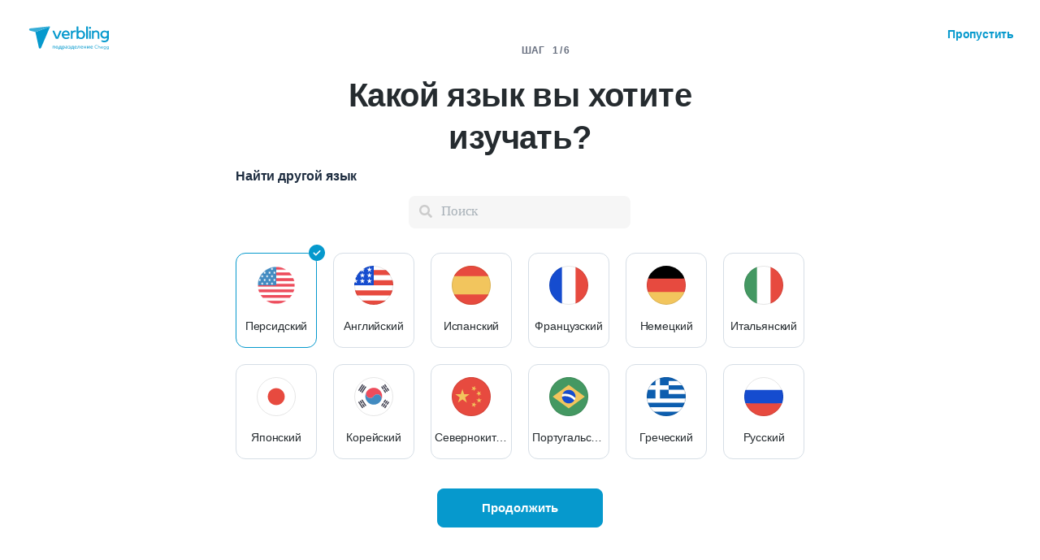

--- FILE ---
content_type: text/html; charset=utf-8
request_url: https://www.verbling.com/ru/find-teachers/persian/lesson-plans
body_size: 141198
content:
<!DOCTYPE html><html prefix="og: http://ogp.me/ns#" lang="ru" dir="ltr" class="locale-ru font-face-ru no-js locale-direction-left i18n-ru"><head><link href="https://cdn.verbling.com" rel="preconnect"/><link href="https://www.google.com" rel="preconnect" crossorigin=""/><link href="https://events.busuu.com" rel="preconnect" crossorigin=""/><script type="text/javascript" src="https://cdn.cookielaw.org/consent/otAutoBlock.js"></script><link href="https://www.google-analytics.com" rel="preconnect" crossorigin=""/><link href="https://www.googletagmanager.com" rel="preconnect" crossorigin=""/><link href="https://www.googletagmanager.com" rel="preconnect" crossorigin=""/><link rel="preload" href="https://cdn.verbling.com/nista-400.woff2" as="font" type="font/woff2" crossorigin="anonymous"/><link rel="preload" href="https://cdn.verbling.com/nista-700.woff2" as="font" type="font/woff2" crossorigin="anonymous"/><link rel="preload" href="https://cdn.verbling.com/nista-800.woff2" as="font" type="font/woff2" crossorigin="anonymous"/><link href="https://fonts.googleapis.com/css2?family=Chivo+Mono:ital,wght@0,100..900;1,100..900&amp;display=swap" rel="stylesheet"/><noscript><div class="text-center margin-xl">Your browser does not support JavaScript! Verbling needs Javascript to work.</div></noscript><script type="text/javascript">
                window.isRTL = false;

                window.___gcfg = { isSignedOut: true };

                if (!window.console || !window.console.log) {
                  window.console = window.console || {};
                  window.console.log = function () {};
                }
                if (typeof(console) === 'undefined') {console={}; console.log = console.error = console.info = function (){};}
              </script><link id="dropboxjs" data-app-key="6aoaldacdjkiuil"/><link rel="icon" href="https://cdn.verbling.com/verbling-web-favicon.ico"/><link rel="apple-touch-icon" sizes="72x72" href="https://cdn.verbling.com/icon-72.png"/><link rel="apple-touch-icon" sizes="144x144" href="https://cdn.verbling.com/icon-144.png"/><link rel="apple-touch-icon" sizes="120x120" href="https://cdn.verbling.com/icon-120.png"/><link rel="apple-touch-icon" sizes="152x152" href="https://cdn.verbling.com/icon-152.png"/><link rel="apple-touch-icon" sizes="180x180" href="https://cdn.verbling.com/icon-180.png"/><link rel="apple-touch-icon" href="https://cdn.verbling.com/icon-180.png"/><link rel="chrome-webstore-item" href="https://chrome.google.com/webstore/detail/binpgcmihdhgkgopkgfbmpladkgkdanl"/><link rel="dns-prefetch" href="//fonts.gstatic.com"/><title data-rh="true">Планы уроков - Репетиторы по персидскому | Учителя персидского онлайн | Verbling</title><link data-rh="true" href="/opensearch.xml" rel="search" title="Verbling Search" type="application/opensearchdescription+xml"/><link data-rh="true" rel="manifest" href="/manifest.json"/><link data-rh="true" rel="alternate" href="https://www.verbling.com/find-teachers/persian/lesson-plans" hrefLang="en" /><link data-rh="true" rel="alternate" href="https://www.verbling.com/find-teachers/persian/lesson-plans" hrefLang="x-default" /><link data-rh="true" rel="alternate" href="https://www.verbling.com/es/encuentra-profesores/persian/lesson-plans" hrefLang="es" /><link data-rh="true" rel="alternate" href="https://www.verbling.com/it/trova-insegnanti/persian/lesson-plans" hrefLang="it" /><link data-rh="true" rel="alternate" href="https://www.verbling.com/de/lehrer-finden/persian/lesson-plans" hrefLang="de" /><link data-rh="true" rel="alternate" href="https://www.verbling.com/ru/find-teachers/persian/lesson-plans" hrefLang="ru" /><link data-rh="true" rel="alternate" href="https://www.verbling.com/pt-br/encontre-professores/persian/lesson-plans" hrefLang="pt-br" /><link data-rh="true" rel="alternate" href="https://www.verbling.com/fr/trouver-professeurs/persian/lesson-plans" hrefLang="fr" /><link data-rh="true" rel="alternate" href="https://www.verbling.com/zh/find-teachers/persian/lesson-plans" hrefLang="zh" /><link data-rh="true" rel="alternate" href="https://www.verbling.com/zh-tw/find-teachers/persian/lesson-plans" hrefLang="zh-tw" /><link data-rh="true" rel="alternate" href="https://www.verbling.com/ja/sagasu-sensei/persian/lesson-plans" hrefLang="ja" /><link data-rh="true" rel="alternate" href="https://www.verbling.com/ko/find-teachers/persian/lesson-plans" hrefLang="ko" /><link data-rh="true" rel="alternate" href="https://www.verbling.com/tr/bir-ogretmen-bul/persian/lesson-plans" hrefLang="tr" /><link data-rh="true" rel="alternate" href="https://www.verbling.com/ar/find-teachers/persian/lesson-plans" hrefLang="ar" /><link data-rh="true" rel="next" href="https://www.verbling.com/ru/find-teachers/persian/lesson-plans?offset=4" /><script data-rh="true" type="application/ld+json">{"@context":"http://schema.org","@type":"Organization","@id":"http://www.verbling.com/#organization","name":"Verbling","logo":"https://cdn.verbling.com/0000_images/logos/logomark-gradient-400.png","sameAs":["https://www.facebook.com/verbling","https://instagram.com/verbling","https://twitter.com/verbling","https://www.youtube.com/user/VerblingClasses"],"url":"http://www.verbling.com/"}</script><script data-rh="true" type="application/ld+json">{"@context":"http://schema.org","@type":"WebSite","@id":"http://www.verbling.com/#website","name":"Verbling","url":"http://www.verbling.com/"}</script><script data-rh="true" type="application/ld+json">{"@context":"http://schema.org","@type":"ItemList","url":"http://www.verbling.com/ru/find-teachers/persian/lesson-plans","numberOfItems":10,"itemListElement":[{"@type":"ListItem","position":1,"url":"http://www.verbling.com/teachers/shirin","name":"Shirin "},{"@type":"ListItem","position":2,"url":"http://www.verbling.com/teachers/76807232147978209522","name":"Niloufar Ansari"},{"@type":"ListItem","position":3,"url":"http://www.verbling.com/teachers/mahdi","name":"Madi "},{"@type":"ListItem","position":4,"url":"http://www.verbling.com/teachers/mina","name":"Mina km"},{"@type":"ListItem","position":5,"url":"http://www.verbling.com/teachers/nedaamirsardari","name":"Neda Bergstrom "},{"@type":"ListItem","position":6,"url":"http://www.verbling.com/teachers/ellieesmaeilpour","name":"Ellie Esmaeilpour"},{"@type":"ListItem","position":7,"url":"http://www.verbling.com/teachers/9472","name":"Erfan Saberi"},{"@type":"ListItem","position":8,"url":"http://www.verbling.com/teachers/16928372766115860354","name":"Ziba Khodabandeh"}]}</script><meta data-rh="true" property="og:image" content="https://cdn.verbling.com/verbling-web-metaimages.jpg"/><meta data-rh="true" property="og:type" content="website"/><meta data-rh="true" charSet="utf-8"/><meta data-rh="true" content="text/html; charset=utf-8" http-equiv="Content-Type"/><meta data-rh="true" http-equiv="X-UA-Compatible" content="IE=edge,chrome=1"/><meta data-rh="true" name="google-site-verification" content="DB3-5llfHjl7NYaeFWjDf0cr7OlYDZNaO5y7StgZHf0"/><meta data-rh="true" name="naver-site-verification" content="f8268e13b1644a1ad7d30d1c7c2f388de5741658"/><meta data-rh="true" name="baidu-site-verification" content="ig6Re7JQmg"/><meta data-rh="true" name="msvalidate.01" content="C2B11FE3FD02A6B0788101860A50B29F"/><meta data-rh="true" name="apple-mobile-web-app-capable" content="yes"/><meta data-rh="true" name="theme-color" content="#f5f5f5"/><meta data-rh="true" name="yandex-verification" content="c84741c023c57a9c"/><meta data-rh="true" name="p:domain_verify" content="b498b2830ae07d1c2514e60b645b6ff3"/><meta data-rh="true" name="application-name" content="Verbling"/><meta data-rh="true" name="msapplication-tooltip" content="Launch Verbling"/><meta data-rh="true" name="msapplication-TileColor" content="#234565"/><meta data-rh="true" name="msapplication-starturl" content="https://www.verbling.com"/><meta data-rh="true" property="og:logo" content="https://cdn.verbling.com/icon-120.png"/><meta data-rh="true" name="apple-mobile-web-app-capable" content="yes"/><meta data-rh="true" name="apple-mobile-web-app-status-bar-style" content="black"/><meta data-rh="true" property="fb:app_id" content="242670092422095"/><meta data-rh="true" http-equiv="X-UA-Compatible" content="IE=edge"/><meta data-rh="true" name="viewport" content="width=device-width, initial-scale=1, shrink-to-fit=no"/><meta data-rh="true" http-equiv="Content-Type" content="text/html; charset=utf-8"/><meta data-rh="true" name="description" content="Выбирайте из сотен учителей персидского, являющихся носителями языка. Просмотрите профили учителей и забронируйте урок, чтобы начать гибкое обучение уже сегодня..."/><meta data-rh="true" property="og:title" content="Планы уроков - Репетиторы по персидскому | Учителя персидского онлайн"/><meta data-rh="true" property="og:url" content="http://www.verbling.com/ru/find-teachers/persian/lesson-plans"/><meta data-rh="true" property="og:description" content="Выбирайте из сотен учителей персидского, являющихся носителями языка. Просмотрите профили учителей и забронируйте урок, чтобы начать гибкое обучение уже сегодня..."/><script>
                    if ('scrollRestoration' in history) {
                      // Back off, browser, I got this...
                      // history.scrollRestoration = 'manual';
                    }
                    var config = {"build":{"number":"353687","commit":"259fcbb4b42c24bd2d729c3dd1668a9c426d2f79"},"verbling_zendesk_api_key":"e2f31a9f-f9cd-4496-a71a-8faa63fc7644","deepstream":{"uri":"wss:\u002F\u002Fdeepstream.verbling.com"},"snowplow":{"sdk_location":"https:\u002F\u002Fcdn.verbling.com\u002Fverbling-v2.12.0.js","apps":{"busuu":{"app":"busuuLive","app_id":"busuu_live_web","cookie_domain":".busuu.com","endpoint_url":"events.busuu.com","platform":"web","tracker_name":"busuu_live_web_tracker"},"busuu_backend":{"app":"busuuLiveBackend","app_id":"busuu_live_backend","cookie_domain":".busuu.com","endpoint_url":"events.busuu.com","platform":"web","tracker_name":"busuu_live_backend_tracker"},"verbling_backend":{"app":"verblingBackend","app_id":"verbling_backend","cookie_domain":".verbling.com","endpoint_url":"events.busuu.com","platform":"backend","tracker_name":"verbling_backend_tracker"},"verbling_web":{"app":"verblingWeb","app_id":"verbling_web","cookie_domain":".verbling.com","endpoint_url":"events.busuu.com","platform":"web","tracker_name":"verbling_web_tracker"},"verbling_android":{"app":"verblingBackend","app_id":"verbling_android","cookie_domain":".verbling.com","endpoint_url":"events.busuu.com","platform":"android","tracker_name":"verbling_mobile_tracker"},"verbling_ios":{"app":"verblingBackend","app_id":"verbling_ios","cookie_domain":".verbling.com","endpoint_url":"events.busuu.com","platform":"ios","tracker_name":"verbling_mobile_tracker"}}},"braze":{"web_api_key":"58544bd8-685f-4dea-9f0e-1649041d59e1","host":"https:\u002F\u002Frest.iad-01.braze.com"},"verbling_sentry_dsn":"https:\u002F\u002F451a60545198445991293b48ecea4b71@o48619.ingest.sentry.io\u002F5330576","intercom":{"api_key":"i109j03r"},"paypal_only_for_gifts":true,"graphql_gateway_endpoint":"https:\u002F\u002Fgql.verbling.com\u002F","cookie_domain":".verbling.com","stripe_api_key":"pk_live_VGLb6bpmAkF8dxZzEYrAiY2l","available_locales":{"ar":1,"de":1,"en":1,"es":1,"fr":1,"it":1,"ja":1,"ko":1,"pt-br":1,"ru":1,"tr":1,"zh":1,"zh-tw":1},"popular_languages":["en","es","fr","de","it","ja","pt","zh","ru"],"demo_user_student":{"_id":"59fbf24a766477829335cfc8","country":"US","email":"demostudent@verbling.com","first_name":"Verbling Bot","timezone":"America\u002FLos_Angeles","user_id":"76041023513158661718"},"demo_user_teacher":{"_id":"59fbf257766477829335cfca","country":"US","email":"demoteacher@verbling.com","first_name":"Verbling Bot","timezone":"America\u002FLos_Angeles","user_id":"66750793447152577412"},"payout_minimum_cents":1000,"root_domain":"verbling.com","server_version":10,"is_dev":false,"facebook_key":"242670092422095","g_client_id":"67985340540.apps.googleusercontent.com","cloudfront_url":"https:\u002F\u002Fcdn.verbling.com\u002F","static_profile_url":"https:\u002F\u002Fd2tz4rphepbk36.cloudfront.net\u002Fverbling-profiles\u002F","aws_profile_bucket":"verbling-profiles","paypal_merchant_id":"test","paypal_env":"live","site_url":"https:\u002F\u002Fwww.verbling.com","env":"production","google_api_key":"AIzaSyDw2PUXBwHFHdLisZ69eUoi9wxgedTcw1A","firebase":{"api_key":"AIzaSyD0C9HngRoHGBAmYMYMYg6Vk9ZoldykqPM","auth_domain":"fluencyforums-com-verbling.firebaseapp.com","database_url":"https:\u002F\u002Ffluencyforums-com-verbling.firebaseio.com","project_id":"fluencyforums.com:verbling","storage_bucket":""},"g_api_key":"AIzaSyDw2PUXBwHFHdLisZ69eUoi9wxgedTcw1A","websocket":{"connection_url":"wss:\u002F\u002Fws.verbling.com","path":"\u002Fsocket"},"optimizely_sdk_key":"JCmPccXzZisA6hxNvtxRR","pexels_api_key":"563492ad6f917000010000018fb6d13f00a34550a282cca703d607d8","verbling_url":"https:\u002F\u002Fwww.verbling.com","enabled_tutoring_languages":["en","es","it","ar","fr","pt","ru","zh","tr","ro","de","hi","ja","pl","el","sv","bg","nl","id","ko","pa","fa","sr","th","cs","hr","ur","he","da","vi","sq","no","sw","la","bn","uk","ig","zh_hk","hy","sk","ta","ca","hu","ps","ku","ka","sl","tl","asl","my","ml","tw","am","yo","qu","sa","scn","lg","ha"]};
                    window.config = config;
                  
var Time = {};


var locale = "ru";
var isBot = true;
var countryGuess = "US";
var currencyGuess = "USD";
var apolloState = {"ROOT_QUERY":{"__typename":"Query","verbling_me":null,"viewer":{"__ref":"Viewer:Vmlld2VyOjA="},"activeCampaign({\"input\":{\"date_threshold\":\"2026\u002F01\u002F21 03:46\"}})":{"__ref":"VerblingCampaign:696107b3ad60b11e16d7e083"}},"LanguageMetaData:TGFuZ3VhZ2VNZXRhRGF0YTo1OGMzYzZiNTEyM2I2MjgwNTVjNDJjMWI=":{"__typename":"LanguageMetaData","id":"TGFuZ3VhZ2VNZXRhRGF0YTo1OGMzYzZiNTEyM2I2MjgwNTVjNDJjMWI=","_id":"58c3c6b5123b628055c42c1b","min_price":600,"max_price":10000,"price_points":[{"__typename":"LanguageMetaDataPricePointType","count":1,"rate":1400},{"__typename":"LanguageMetaDataPricePointType","count":1,"rate":1800},{"__typename":"LanguageMetaDataPricePointType","count":1,"rate":2100},{"__typename":"LanguageMetaDataPricePointType","count":3,"rate":2200},{"__typename":"LanguageMetaDataPricePointType","count":3,"rate":2700},{"__typename":"LanguageMetaDataPricePointType","count":1,"rate":2900},{"__typename":"LanguageMetaDataPricePointType","count":1,"rate":3000},{"__typename":"LanguageMetaDataPricePointType","count":1,"rate":4000}],"countries":[{"__typename":"LanguageMetaDataCountryType","country":"DE","count":1},{"__typename":"LanguageMetaDataCountryType","country":"IR","count":8},{"__typename":"LanguageMetaDataCountryType","country":"US","count":3}],"skills":[{"__typename":"LanguageMetaDataSkillType","slug":"homework","name":"Homework","value":"58b4fefd3ade26000c20b04f","count":11,"category":"my-lesson-include","translate":true,"translation_key":"homework.homework","sort_key":null,"description_translation_key":null,"enabled":null,"language":""},{"__typename":"LanguageMetaDataSkillType","slug":"proficiency-assessment","name":"Proficiency Assessment","value":"58b50529be099d000ce04b75","count":8,"category":"my-lesson-include","translate":true,"translation_key":"skills.proficiencyAssessment","sort_key":null,"description_translation_key":null,"enabled":null,"language":""},{"__typename":"LanguageMetaDataSkillType","slug":"learning-materials","name":"Learning Materials","value":"58b5054564440f000c1454d1","count":11,"category":"my-lesson-include","translate":true,"translation_key":"skills.learningMaterials","sort_key":null,"description_translation_key":null,"enabled":null,"language":""},{"__typename":"LanguageMetaDataSkillType","slug":"lesson-plans","name":"Lesson Plans","value":"58b5055dbe099d000ce04b7a","count":10,"category":"my-lesson-include","translate":true,"translation_key":"admin.lessonPlans","sort_key":null,"description_translation_key":null,"enabled":null,"language":""},{"__typename":"LanguageMetaDataSkillType","slug":"writing-exercises","name":"Writing Exercises","value":"58b505adbe099d000ce04b7e","count":12,"category":"my-lesson-include","translate":true,"translation_key":"skills.writingExercises","sort_key":null,"description_translation_key":null,"enabled":null,"language":""},{"__typename":"LanguageMetaDataSkillType","slug":"reading-exercises","name":"Reading Exercises","value":"58b505c0587438000db6abd2","count":12,"category":"my-lesson-include","translate":true,"translation_key":"skills.readingExercises","sort_key":null,"description_translation_key":null,"enabled":null,"language":""},{"__typename":"LanguageMetaDataSkillType","slug":"quizzestests","name":"Quizzes\u002FTests","value":"58b505d23ade26000c20b253","count":11,"category":"my-lesson-include","translate":true,"translation_key":null,"sort_key":null,"description_translation_key":null,"enabled":null,"language":""},{"__typename":"LanguageMetaDataSkillType","slug":"curriculum","name":"Curriculum","value":"58b505e60f8568000dbf106e","count":8,"category":"my-lesson-include","translate":true,"translation_key":null,"sort_key":null,"description_translation_key":null,"enabled":null,"language":""},{"__typename":"LanguageMetaDataSkillType","slug":"writing-correction","name":"Writing Correction","value":"58b626b603fee9000c530316","count":11,"category":"expertise","translate":true,"translation_key":"skills.writingCorrection","sort_key":null,"description_translation_key":null,"enabled":true,"language":""},{"__typename":"LanguageMetaDataSkillType","slug":"reading-comprehension","name":"Reading Comprehension","value":"58b626d030dc25000ce0db3b","count":11,"category":"expertise","translate":true,"translation_key":"skills.readingComprehension","sort_key":null,"description_translation_key":null,"enabled":true,"language":""},{"__typename":"LanguageMetaDataSkillType","slug":"listening-comprehension","name":"Listening Comprehension","value":"58b626e9463bad000ddc15e4","count":12,"category":"expertise","translate":true,"translation_key":"skills.listeningComprehension","sort_key":null,"description_translation_key":null,"enabled":true,"language":""},{"__typename":"LanguageMetaDataSkillType","slug":"vocabulary-development","name":"Vocabulary Development","value":"58b62710463bad000ddc15e6","count":12,"category":"expertise","translate":true,"translation_key":"skills.vocabularyDevelopment","sort_key":null,"description_translation_key":null,"enabled":true,"language":""},{"__typename":"LanguageMetaDataSkillType","slug":"accent-reduction","name":"Accent Reduction","value":"58b629aa5ddaa5000d3023f6","count":12,"category":"expertise","translate":true,"translation_key":"skills.accentReduction","sort_key":null,"description_translation_key":null,"enabled":true,"language":""},{"__typename":"LanguageMetaDataSkillType","slug":"phonetics","name":"Phonetics","value":"58b629bc03fee9000c530367","count":9,"category":"expertise","translate":true,"translation_key":"skills.phonetics","sort_key":null,"description_translation_key":null,"enabled":true,"language":""},{"__typename":"LanguageMetaDataSkillType","slug":"grammar-development","name":"Grammar Development","value":"58b62d01463bad000ddc1688","count":11,"category":"expertise","translate":true,"translation_key":"skills.grammarDevelopment","sort_key":null,"description_translation_key":null,"enabled":true,"language":""},{"__typename":"LanguageMetaDataSkillType","slug":"interview-preparation","name":"Interview Preparation","value":"58c0908084e415000ddc114e","count":8,"category":"expertise","translate":true,"translation_key":"skills.interviewPrep","sort_key":null,"description_translation_key":null,"enabled":true,"language":""},{"__typename":"LanguageMetaDataSkillType","slug":"speaking-practice","name":"Speaking Practice","value":"58c09dae8c1ca5000d85d5ef","count":12,"category":"expertise","translate":true,"translation_key":"skills.speakingPractice","sort_key":null,"description_translation_key":null,"enabled":true,"language":""},{"__typename":"LanguageMetaDataSkillType","slug":"ap","name":"AP","value":"58c1c605a56ef4000dac85c1","count":4,"category":"test-prep","translate":false,"translation_key":null,"sort_key":null,"description_translation_key":null,"enabled":null,"language":""}],"accent_dialects":[],"speaks":[{"__typename":"LanguageMetaDataLanguageType","language":"en","count":12},{"__typename":"LanguageMetaDataLanguageType","language":"fa","count":10},{"__typename":"LanguageMetaDataLanguageType","language":"az","count":4},{"__typename":"LanguageMetaDataLanguageType","language":"zh","count":1},{"__typename":"LanguageMetaDataLanguageType","language":"tr","count":3},{"__typename":"LanguageMetaDataLanguageType","language":"ca","count":1},{"__typename":"LanguageMetaDataLanguageType","language":"fr","count":2},{"__typename":"LanguageMetaDataLanguageType","language":"pt","count":1},{"__typename":"LanguageMetaDataLanguageType","language":"ja","count":1},{"__typename":"LanguageMetaDataLanguageType","language":"es","count":3},{"__typename":"LanguageMetaDataLanguageType","language":"ko","count":1},{"__typename":"LanguageMetaDataLanguageType","language":"it","count":3},{"__typename":"LanguageMetaDataLanguageType","language":"nl","count":1},{"__typename":"LanguageMetaDataLanguageType","language":"ar","count":2}]},"Viewer:Vmlld2VyOjA=":{"__typename":"Viewer","id":"Vmlld2VyOjA=","languageMetaData({\"language\":\"fa\"})":{"__ref":"LanguageMetaData:TGFuZ3VhZ2VNZXRhRGF0YTo1OGMzYzZiNTEyM2I2MjgwNTVjNDJjMWI="},"teachers({\"filter\":{\"language\":\"fa\",\"skills\":[\"lesson-plans\"],\"sort\":\"new_magic_rank\"},\"first\":10,\"offset\":0})":{"__typename":"TeachersConnection","totalCount":10,"pageInfo":{"__typename":"PageInfo","hasNextPage":false,"hasPreviousPage":false,"endCursor":"T0ZGU0VUOQ=="},"edges":[{"__typename":"TeachersEdge","node":{"__ref":"Teacher:VGVhY2hlcjo1NTEyZjQxY2UzODY2NDI3Njc2ZmE5ZDA="}},{"__typename":"TeachersEdge","node":{"__ref":"Teacher:VGVhY2hlcjo1NmJmNWY3NzAyNzZhYzQzMzc2OWRkZWQ="}},{"__typename":"TeachersEdge","node":{"__ref":"Teacher:VGVhY2hlcjo1ZWIyY2ZiZDNlOWY2NDAwMDkwNmRlM2Y="}},{"__typename":"TeachersEdge","node":{"__ref":"Teacher:VGVhY2hlcjo1NjMzZjRiMTkyZjI5ZjMzMmE2MTc3ZGU="}},{"__typename":"TeachersEdge","node":{"__ref":"Teacher:VGVhY2hlcjo2MDc5OTYzYzYxMjgzMzAwMDg5YzAzYjk="}},{"__typename":"TeachersEdge","node":{"__ref":"Teacher:VGVhY2hlcjo1OWEwMGY5OGY0MGVhMjAwMGQ2NTc1YWI="}},{"__typename":"TeachersEdge","node":{"__ref":"Teacher:VGVhY2hlcjo1ZjRmNzdkOWI2YWZlODAwMDgzNGMzYTU="}},{"__typename":"TeachersEdge","node":{"__ref":"Teacher:VGVhY2hlcjo1ZGM5OTlkOGQ4MGUzODAwMDc2NWZjNWI="}},{"__typename":"TeachersEdge","node":{"__ref":"Teacher:VGVhY2hlcjo1ZmQzYzg2OGRkMWMzNDAwMDgxNmM3ODk="}},{"__typename":"TeachersEdge","node":{"__ref":"Teacher:VGVhY2hlcjo1ZWNjZjExZWVlYjVjNjAwMDgwOTY4MzA="}}]},"teachers({\"filter\":{\"featured\":true,\"hasGeneralAvailability\":true,\"ignore\":false,\"language\":\"fa\",\"randomSeed\":3,\"skills\":[\"lesson-plans\"],\"sort\":\"random\"},\"first\":2})":{"__typename":"TeachersConnection","totalCount":3,"pageInfo":{"__typename":"PageInfo","hasNextPage":true,"endCursor":"T0ZGU0VUMQ=="},"edges":[{"__typename":"TeachersEdge","node":{"__ref":"Teacher:VGVhY2hlcjo1NmJmNWY3NzAyNzZhYzQzMzc2OWRkZWQ="}},{"__typename":"TeachersEdge","node":{"__ref":"Teacher:VGVhY2hlcjo1ZGM5OTlkOGQ4MGUzODAwMDc2NWZjNWI="}}]},"teacher({\"id\":\"56bf5f770276ac433769dded\"})":{"__ref":"Teacher:VGVhY2hlcjo1NmJmNWY3NzAyNzZhYzQzMzc2OWRkZWQ="}},"VerblingCoupon:63ca5d77355e35569a88d131":{"__typename":"VerblingCoupon","id":"63ca5d77355e35569a88d131","coupon_name":"january15","percent_off":15,"active":true},"VerblingCampaign:696107b3ad60b11e16d7e083":{"__typename":"VerblingCampaign","id":"696107b3ad60b11e16d7e083","description":"discountOffLessonPackages","coupons":[{"__ref":"VerblingCoupon:63ca5d77355e35569a88d131"}],"name":"January 2026","start_time":"2026\u002F01\u002F15 00:05","end_time":"2026\u002F01\u002F21 23:55","allowed_packages":[],"banner_meta":{"__typename":"VerblingCampaignBannerMetaType","title":"discountOffLessonPackages","description":"promoAnnouncementHint","cta":"useCoupon","image":"https:\u002F\u002Fverbling-user-uploads.s3.amazonaws.com\u002F40653823716982428933\u002FKtB6ABWToZHUvHF\u002Fdfcd8a5b-20c8-4da6-8e51-9387f171b793\u002FJanuary_(3).png","background":"#6B318F"}},"Language:TGFuZ3VhZ2U6NTcxNTJkNTBhMDE1NTJiNzFkMzNjMTA2":{"__typename":"Language","id":"TGFuZ3VhZ2U6NTcxNTJkNTBhMDE1NTJiNzFkMzNjMTA2","_id":"57152d50a01552b71d33c106","language":"de","learning":true,"level":null},"Language:TGFuZ3VhZ2U6NTk5NmVlNGQxMDA2YjMwMDBkMGRiZDI5":{"__typename":"Language","id":"TGFuZ3VhZ2U6NTk5NmVlNGQxMDA2YjMwMDBkMGRiZDI5","_id":"5996ee4d1006b3000d0dbd29","language":"en","learning":false,"level":7},"Language:TGFuZ3VhZ2U6NTk5NmVlYTdiNjIwNWMwMDBkMDA3MDQ2":{"__typename":"Language","id":"TGFuZ3VhZ2U6NTk5NmVlYTdiNjIwNWMwMDBkMDA3MDQ2","_id":"5996eea7b6205c000d007046","language":"fa","learning":false,"level":7},"Language:TGFuZ3VhZ2U6NWJiNzdlYzhmMDE5OGYwMDA3ZTJkNTY4":{"__typename":"Language","id":"TGFuZ3VhZ2U6NWJiNzdlYzhmMDE5OGYwMDA3ZTJkNTY4","_id":"5bb77ec8f0198f0007e2d568","language":"it","learning":true,"level":null},"Language:TGFuZ3VhZ2U6NjI2OTM0ZGE1ZDQ0Nzg5MjQ2ZGZkMzAz":{"__typename":"Language","id":"TGFuZ3VhZ2U6NjI2OTM0ZGE1ZDQ0Nzg5MjQ2ZGZkMzAz","_id":"626934da5d44789246dfd303","language":"ja","learning":true,"level":0},"User:VXNlcjo1NTA1ZjY1NmQxNGZmY2ViM2MyYmNkOTE=":{"__typename":"User","id":"VXNlcjo1NTA1ZjY1NmQxNGZmY2ViM2MyYmNkOTE=","languages":[{"__ref":"Language:TGFuZ3VhZ2U6NTcxNTJkNTBhMDE1NTJiNzFkMzNjMTA2"},{"__ref":"Language:TGFuZ3VhZ2U6NTk5NmVlNGQxMDA2YjMwMDBkMGRiZDI5"},{"__ref":"Language:TGFuZ3VhZ2U6NTk5NmVlYTdiNjIwNWMwMDBkMDA3MDQ2"},{"__ref":"Language:TGFuZ3VhZ2U6NWJiNzdlYzhmMDE5OGYwMDA3ZTJkNTY4"},{"__ref":"Language:TGFuZ3VhZ2U6NjI2OTM0ZGE1ZDQ0Nzg5MjQ2ZGZkMzAz"}],"_id":"5505f656d14ffceb3c2bcd91","profile_pic_url":"https:\u002F\u002Fd2tz4rphepbk36.cloudfront.net\u002Fverbling-profiles\u002F96976247403120170446_300x300_cropped.png","user_id":"96976247403120170446","first_name":"Shirin","last_name":"","country":"DE","presence_status":"offline","last_seen":"2026-01-13T14:15:23.666Z","num_past_tutor_sessions_teacher":2655,"room":null},"Teacher:VGVhY2hlcjo1NTEyZjQxY2UzODY2NDI3Njc2ZmE5ZDA=":{"__typename":"Teacher","id":"VGVhY2hlcjo1NTEyZjQxY2UzODY2NDI3Njc2ZmE5ZDA=","_id":"5512f41ce3866427676fa9d0","language":"fa","num_ratings":1694,"nationality":"DE","num_classes":0,"teacher_name":"shirin","description":"Hello, my name is Shirin, and I am delighted to extend my tutoring services to those eager to explore the captivating world of the Farsi language. As a native Farsi speaker, I bring a profound connection to both the language itself and its vibrant cultural heritage. With over a decade of experience teaching Farsi to learners of all ages, I have honed a teaching approach that blends enthusiasm with proven effectiveness.\n\nIn my tutoring sessions, I tailor each lesson to cater to the unique needs of every student, whether you are taking your first steps in Farsi or aiming to enhance your existing skills. I integrate diverse resources such as textbooks, audio materials, and interactive online tools to ensure a dynamic and enjoyable learning experience. My primary objective is to empower you with a solid linguistic foundation encompassing grammar, vocabulary, pronunciation, and conversational proficiency.\n\nThis structured approach ensures clarity and readiness as we commence our language-learning journey together.\n\nWhether your motivation lies in personal enrichment or professional advancement, I am confident in guiding you toward achieving your language learning objectives. I am known for my patience, friendliness, and unwavering commitment to fostering your success as a Farsi learner. If you are eager to embark on your Farsi learning journey, please feel free to reach out to me to schedule your initial session. I eagerly anticipate the opportunity to work with you!\n\n* Please note that I do not provide instruction to children under the age of seven.\n\n\n\n\n","featured":false,"speaks":["en","fa"],"avg_rating":4.987326493663247,"my_tutoring_rate":1800,"num_students":236,"can_i_trial":true,"can_i_free_trial":true,"is_following":false,"is_teaching":true,"compliments":"{\"grammar_expert\":280,\"writing_coach\":139,\"accent_reduction\":101,\"beginner_students\":478,\"the_extra_mile\":383,\"fun\":312,\"excellent_materials\":697,\"great_conversation\":434,\"tech_savvy\":54,\"motivation_guru\":252,\"intermediate_students\":179,\"cultural_insights\":324,\"great_with_kids\":5,\"business_expert\":10,\"exam_coach\":9,\"advanced_students\":18,\"medical_expert\":8}","num_followers":283,"user":{"__ref":"User:VXNlcjo1NTA1ZjY1NmQxNGZmY2ViM2MyYmNkOTE="},"tutoring_youtube_id":"4eK5Ba6iFE4","tutoring_youtube_thumbnail":"https:\u002F\u002Fi.ytimg.com\u002Fvi\u002F4eK5Ba6iFE4\u002Fhqdefault.jpg","has_availability":true},"Language:TGFuZ3VhZ2U6NTcxNTJmMzNhMDE1NTJiNzFkMzk4MTg1":{"__typename":"Language","id":"TGFuZ3VhZ2U6NTcxNTJmMzNhMDE1NTJiNzFkMzk4MTg1","_id":"57152f33a01552b71d398185","language":"ja","learning":false,"level":2},"Language:TGFuZ3VhZ2U6NTcxNTJmMzNhMDE1NTJiNzFkMzk4MTg3":{"__typename":"Language","id":"TGFuZ3VhZ2U6NTcxNTJmMzNhMDE1NTJiNzFkMzk4MTg3","_id":"57152f33a01552b71d398187","language":"ca","learning":false,"level":3},"Language:TGFuZ3VhZ2U6NTcxNTJmMzNhMDE1NTJiNzFkMzk4MTg4":{"__typename":"Language","id":"TGFuZ3VhZ2U6NTcxNTJmMzNhMDE1NTJiNzFkMzk4MTg4","_id":"57152f33a01552b71d398188","language":"ko","learning":false,"level":2},"Language:TGFuZ3VhZ2U6NTcxNTJmMzNhMDE1NTJiNzFkMzk4MTg5":{"__typename":"Language","id":"TGFuZ3VhZ2U6NTcxNTJmMzNhMDE1NTJiNzFkMzk4MTg5","_id":"57152f33a01552b71d398189","language":"fr","learning":false,"level":3},"Language:TGFuZ3VhZ2U6NTcxNTJmMzNhMDE1NTJiNzFkMzk4MThh":{"__typename":"Language","id":"TGFuZ3VhZ2U6NTcxNTJmMzNhMDE1NTJiNzFkMzk4MThh","_id":"57152f33a01552b71d39818a","language":"en","learning":false,"level":7},"Language:TGFuZ3VhZ2U6NTcxNTJmMzNhMDE1NTJiNzFkMzk4MThi":{"__typename":"Language","id":"TGFuZ3VhZ2U6NTcxNTJmMzNhMDE1NTJiNzFkMzk4MThi","_id":"57152f33a01552b71d39818b","language":"es","learning":false,"level":5},"Language:TGFuZ3VhZ2U6NTcxNTJmMzNhMDE1NTJiNzFkMzk4MThj":{"__typename":"Language","id":"TGFuZ3VhZ2U6NTcxNTJmMzNhMDE1NTJiNzFkMzk4MThj","_id":"57152f33a01552b71d39818c","language":"fa","learning":false,"level":7},"Language:TGFuZ3VhZ2U6NTcxNTJmMzNhMDE1NTJiNzFkMzk4MThk":{"__typename":"Language","id":"TGFuZ3VhZ2U6NTcxNTJmMzNhMDE1NTJiNzFkMzk4MThk","_id":"57152f33a01552b71d39818d","language":"pt","learning":false,"level":3},"Language:TGFuZ3VhZ2U6NTcxNTJmMzNhMDE1NTJiNzFkMzk4MThl":{"__typename":"Language","id":"TGFuZ3VhZ2U6NTcxNTJmMzNhMDE1NTJiNzFkMzk4MThl","_id":"57152f33a01552b71d39818e","language":"it","learning":false,"level":4},"Language:TGFuZ3VhZ2U6NTlkYmE2Mjc3YzEzNTIwMDBkYzk2YTJk":{"__typename":"Language","id":"TGFuZ3VhZ2U6NTlkYmE2Mjc3YzEzNTIwMDBkYzk2YTJk","_id":"59dba6277c1352000dc96a2d","language":"nl","learning":false,"level":2},"User:VXNlcjo1NjZkOWVkMzdlMTVhZjkxMDViODgyMDY=":{"__typename":"User","id":"VXNlcjo1NjZkOWVkMzdlMTVhZjkxMDViODgyMDY=","languages":[{"__ref":"Language:TGFuZ3VhZ2U6NTcxNTJmMzNhMDE1NTJiNzFkMzk4MTg1"},{"__ref":"Language:TGFuZ3VhZ2U6NTcxNTJmMzNhMDE1NTJiNzFkMzk4MTg3"},{"__ref":"Language:TGFuZ3VhZ2U6NTcxNTJmMzNhMDE1NTJiNzFkMzk4MTg4"},{"__ref":"Language:TGFuZ3VhZ2U6NTcxNTJmMzNhMDE1NTJiNzFkMzk4MTg5"},{"__ref":"Language:TGFuZ3VhZ2U6NTcxNTJmMzNhMDE1NTJiNzFkMzk4MThh"},{"__ref":"Language:TGFuZ3VhZ2U6NTcxNTJmMzNhMDE1NTJiNzFkMzk4MThi"},{"__ref":"Language:TGFuZ3VhZ2U6NTcxNTJmMzNhMDE1NTJiNzFkMzk4MThj"},{"__ref":"Language:TGFuZ3VhZ2U6NTcxNTJmMzNhMDE1NTJiNzFkMzk4MThk"},{"__ref":"Language:TGFuZ3VhZ2U6NTcxNTJmMzNhMDE1NTJiNzFkMzk4MThl"},{"__ref":"Language:TGFuZ3VhZ2U6NTlkYmE2Mjc3YzEzNTIwMDBkYzk2YTJk"}],"_id":"566d9ed37e15af9105b88206","profile_pic_url":"https:\u002F\u002Fd2tz4rphepbk36.cloudfront.net\u002Fverbling-profiles\u002F83499725212284054161_300x300_cropped.png","user_id":"83499725212284054161","first_name":"Yashar","last_name":"Khazdouzian","country":"ES","presence_status":"offline","last_seen":"2026-01-19T14:28:58.265Z","num_past_tutor_sessions_teacher":1979,"room":null},"Teacher:VGVhY2hlcjo1NmJmNWY3NzAyNzZhYzQzMzc2OWRkZWQ=":{"__typename":"Teacher","id":"VGVhY2hlcjo1NmJmNWY3NzAyNzZhYzQzMzc2OWRkZWQ=","_id":"56bf5f770276ac433769dded","language":"fa","num_ratings":1071,"nationality":"IR","num_classes":0,"teacher_name":"yasharkh","description":"Hi there! My name is Yashar and I'm a Farsi teacher! I've been teaching different languages for the past 17 years. I have a Ph.D. in Cognitive Science and Language from University of Barcelona.\nAfter teaching different students and trying various methods, I have come to believe everyone learns through their own unique way. Therefore, I would love to take the time to understand how my students learn and to use that knowledge to expedite their improvement. I am a very sociable person and my students have mostly found it easy to communicate with me which makes me a perfect teacher for discussion and conversation classes.\nIn Farsi classes, we will focus on your speaking skills first. I will help you build your confidence and create a proper vocabulary base. There will be naturalistic conversations where we will extract the grammar points and use them to make sentences. You don't have to start learning how to write using Persian alphabet from the get-go if you don't want to, we can use the transliteration! I will also provide comprehension tasks where you will read a text and answer questions. Furthermore, you will listen to graded conversations, and, when you feel more confident, watch video excerpts from movies! A little bit of everything to make it fun! and of course... SPEAKING and SPEAKING!","featured":true,"speaks":["ca","fr","en","pt","ja","es","fa","ko","it","nl"],"avg_rating":4.998111425873465,"my_tutoring_rate":4000,"num_students":128,"can_i_trial":true,"can_i_free_trial":true,"is_following":false,"is_teaching":true,"compliments":"{\"motivation_guru\":76,\"beginner_students\":212,\"excellent_materials\":107,\"grammar_expert\":108,\"great_conversation\":382,\"fun\":168,\"accent_reduction\":11,\"advanced_students\":137,\"intermediate_students\":184,\"the_extra_mile\":95,\"cultural_insights\":134,\"tech_savvy\":43,\"writing_coach\":7,\"medical_expert\":1,\"business_expert\":1}","num_followers":152,"user":{"__ref":"User:VXNlcjo1NjZkOWVkMzdlMTVhZjkxMDViODgyMDY="},"tutoring_youtube_id":"qK_cyKjATVk","tutoring_youtube_thumbnail":"https:\u002F\u002Fi.ytimg.com\u002Fvi\u002FqK_cyKjATVk\u002Fhqdefault.jpg","has_availability":true,"available_times({\"endDate\":\"2026-01-27T00:00:00.000Z\",\"startDate\":\"2026-01-21T00:00:00.000Z\"})":["2026-01-21T17:30:00.000Z","2026-01-21T18:00:00.000Z","2026-01-21T18:30:00.000Z","2026-01-21T19:00:00.000Z","2026-01-26T18:00:00.000Z","2026-01-26T18:30:00.000Z","2026-01-26T19:00:00.000Z"]},"Language:TGFuZ3VhZ2U6NWU5M2U0NGVlMWQ4NWUwMDA4M2U0OGY2":{"__typename":"Language","id":"TGFuZ3VhZ2U6NWU5M2U0NGVlMWQ4NWUwMDA4M2U0OGY2","_id":"5e93e44ee1d85e00083e48f6","language":"es","learning":false,"level":6},"Language:TGFuZ3VhZ2U6NWU5M2U0NGU0OTA0ZmUwMDA4MGY5MTUw":{"__typename":"Language","id":"TGFuZ3VhZ2U6NWU5M2U0NGU0OTA0ZmUwMDA4MGY5MTUw","_id":"5e93e44e4904fe00080f9150","language":"en","learning":false,"level":6},"Language:TGFuZ3VhZ2U6NWU5M2U0NGVmZWE2MjMwMDA4MTdlM2M5":{"__typename":"Language","id":"TGFuZ3VhZ2U6NWU5M2U0NGVmZWE2MjMwMDA4MTdlM2M5","_id":"5e93e44efea623000817e3c9","language":"fr","learning":false,"level":4},"Language:TGFuZ3VhZ2U6NWU5M2U0NGVjZWI5YjgwMDA4M2RjMTRm":{"__typename":"Language","id":"TGFuZ3VhZ2U6NWU5M2U0NGVjZWI5YjgwMDA4M2RjMTRm","_id":"5e93e44eceb9b800083dc14f","language":"fa","learning":false,"level":7},"User:VXNlcjo1ZThlNjllODY2N2Y4NDAwMDkyMWZmZTg=":{"__typename":"User","id":"VXNlcjo1ZThlNjllODY2N2Y4NDAwMDkyMWZmZTg=","languages":[{"__ref":"Language:TGFuZ3VhZ2U6NWU5M2U0NGVlMWQ4NWUwMDA4M2U0OGY2"},{"__ref":"Language:TGFuZ3VhZ2U6NWU5M2U0NGU0OTA0ZmUwMDA4MGY5MTUw"},{"__ref":"Language:TGFuZ3VhZ2U6NWU5M2U0NGVmZWE2MjMwMDA4MTdlM2M5"},{"__ref":"Language:TGFuZ3VhZ2U6NWU5M2U0NGVjZWI5YjgwMDA4M2RjMTRm"}],"_id":"5e8e69e8667f84000921ffe8","profile_pic_url":"https:\u002F\u002Fverbling-user-uploads.s3.amazonaws.com\u002F76807232147978209522\u002F06c475ce-0d92-4f9a-9853-39db494bed5b\u002FIMG_20200125_092926_1.jpg","user_id":"76807232147978209522","first_name":"Niloufar","last_name":"Ansari","country":"CA","presence_status":"online","last_seen":"2026-01-21T03:31:43.110Z","num_past_tutor_sessions_teacher":916,"room":null},"Teacher:VGVhY2hlcjo1ZWIyY2ZiZDNlOWY2NDAwMDkwNmRlM2Y=":{"__typename":"Teacher","id":"VGVhY2hlcjo1ZWIyY2ZiZDNlOWY2NDAwMDkwNmRlM2Y=","_id":"5eb2cfbd3e9f64000906de3f","language":"fa","num_ratings":322,"nationality":"IR","num_classes":0,"teacher_name":"76807232147978209522","description":"Hi guys :D\nMy name is Niloufar and I am a Persian native speaker. I am a multilingual Ph.D. student in Speech and Language Science. My knowledge of language acquisition, linguistics, and bilingualism has helped me to have a better understanding of second language acquisition, language structures and the struggles one might face learning a new language. I’ve been teaching different languages for the past nine years. As a TTC (Teacher Training Course) and ATP (Advanced Teacher Program) certified teacher from Western University, I have learnt a lot about teaching online classes while making them as practical and as fun as face-to-face classes by applying new methods. I have been the supervisor of the Spanish section of Language Center of University of Tehran which is considered as the best university of Iran. At the moment, I am a teacher assistant at University and teach a blended (Combination of online and classroom learning) language course to undergraduate students in Canada. I have participated in special programs for online teaching to apply new methods in online classes. My passion is to make the process of acquiring language easier for adult learners.  When it comes to learning a new language, we are all equally talented, we just need to find the right path which could be different for individuals. My aim is to help you to find your path, facilitate learning Persian and accompany you through this adventure. In our class, you will learn how to communicate in Persian by learning Persian music, movie, culture and literature. \n","featured":true,"speaks":["es","fr","en","fa"],"avg_rating":4.99685534591195,"my_tutoring_rate":2900,"num_students":56,"can_i_trial":true,"can_i_free_trial":true,"is_following":false,"is_teaching":true,"compliments":"{\"fun\":89,\"great_conversation\":108,\"great_with_kids\":2,\"cultural_insights\":65,\"accent_reduction\":34,\"the_extra_mile\":54,\"grammar_expert\":40,\"advanced_students\":36,\"excellent_materials\":115,\"beginner_students\":116,\"motivation_guru\":55,\"intermediate_students\":52,\"exam_coach\":11,\"writing_coach\":20,\"medical_expert\":9,\"tech_savvy\":24,\"business_expert\":9}","num_followers":87,"user":{"__ref":"User:VXNlcjo1ZThlNjllODY2N2Y4NDAwMDkyMWZmZTg="},"tutoring_youtube_id":"armiABf0E8Y","tutoring_youtube_thumbnail":"https:\u002F\u002Fi.ytimg.com\u002Fvi\u002FarmiABf0E8Y\u002Fhqdefault.jpg","has_availability":true},"Language:TGFuZ3VhZ2U6NTcxNTJlNmFhMDE1NTJiNzFkMzcxZTVk":{"__typename":"Language","id":"TGFuZ3VhZ2U6NTcxNTJlNmFhMDE1NTJiNzFkMzcxZTVk","_id":"57152e6aa01552b71d371e5d","language":"az","learning":false,"level":6},"Language:TGFuZ3VhZ2U6NTcxNTJlNmFhMDE1NTJiNzFkMzcxZTVl":{"__typename":"Language","id":"TGFuZ3VhZ2U6NTcxNTJlNmFhMDE1NTJiNzFkMzcxZTVl","_id":"57152e6aa01552b71d371e5e","language":"fa","learning":false,"level":7},"Language:TGFuZ3VhZ2U6NTcxNTJlNmFhMDE1NTJiNzFkMzcxZTVm":{"__typename":"Language","id":"TGFuZ3VhZ2U6NTcxNTJlNmFhMDE1NTJiNzFkMzcxZTVm","_id":"57152e6aa01552b71d371e5f","language":"en","learning":false,"level":6},"Language:TGFuZ3VhZ2U6NThjYTg0MDJkODYxOTIwMDBjYTA0ZjQz":{"__typename":"Language","id":"TGFuZ3VhZ2U6NThjYTg0MDJkODYxOTIwMDBjYTA0ZjQz","_id":"58ca8402d86192000ca04f43","language":"zh","learning":false,"level":2},"Language:TGFuZ3VhZ2U6NjE2NzM0OTE5ZDRhMWJkOTM1NDdiMDEw":{"__typename":"Language","id":"TGFuZ3VhZ2U6NjE2NzM0OTE5ZDRhMWJkOTM1NDdiMDEw","_id":"616734919d4a1bd93547b010","language":"tr","learning":false,"level":3},"User:VXNlcjo1NjI4ZDg4ZmVmYjk5MzM5NDQ1YmMwNGY=":{"__typename":"User","id":"VXNlcjo1NjI4ZDg4ZmVmYjk5MzM5NDQ1YmMwNGY=","languages":[{"__ref":"Language:TGFuZ3VhZ2U6NTcxNTJlNmFhMDE1NTJiNzFkMzcxZTVk"},{"__ref":"Language:TGFuZ3VhZ2U6NTcxNTJlNmFhMDE1NTJiNzFkMzcxZTVl"},{"__ref":"Language:TGFuZ3VhZ2U6NTcxNTJlNmFhMDE1NTJiNzFkMzcxZTVm"},{"__ref":"Language:TGFuZ3VhZ2U6NThjYTg0MDJkODYxOTIwMDBjYTA0ZjQz"},{"__ref":"Language:TGFuZ3VhZ2U6NjE2NzM0OTE5ZDRhMWJkOTM1NDdiMDEw"}],"_id":"5628d88fefb99339445bc04f","profile_pic_url":"https:\u002F\u002Fverbling-user-uploads.s3.amazonaws.com\u002F26336081731144586799\u002FgGSglhbmfg8T4x7\u002F97c825de-6abe-4046-a191-b15989ce0d37\u002Fnew_final_platttt_222.jpg","user_id":"26336081731144586799","first_name":"Madi","last_name":"","country":"TR","presence_status":"offline","last_seen":"2026-01-20T17:33:21.261Z","num_past_tutor_sessions_teacher":1269,"room":null},"Teacher:VGVhY2hlcjo1NjMzZjRiMTkyZjI5ZjMzMmE2MTc3ZGU=":{"__typename":"Teacher","id":"VGVhY2hlcjo1NjMzZjRiMTkyZjI5ZjMzMmE2MTc3ZGU=","_id":"5633f4b192f29f332a6177de","language":"fa","num_ratings":227,"nationality":"IR","num_classes":0,"teacher_name":"mahdi","description":"Salaam! Welcome here. Are you looking for a suitable teacher for the Farsi course? There is an easy way. Just check the number of lessons students have taken with them so far. Effortless, right? I just present you one example of how the students benefit from my lessons. A learner who started from scratch five months ago can now communicate in Farsi around 70 percent of the class time in different routine topics. Isn't it wonderful? You can even do better :)\n\nAs I've been teaching Farsi since 2015, I have hands-on experience in tutoring this language. My strong initiative and exceptional organizational skills allow me to play a crucial role in a fast-paced teaching environment. \n \nBesides, with the ability to simplify lesson plans and homework assignments in line with specific curriculum objectives, I believe I will immediately make a noticeable impact on your Farsi education standards and you will find my classes warm, productive and fun. :)\n\nMany learners do not know how to learn Farsi fast and adequately. As a result, they waste hours, days, months, or years struggling to improve their language skills. Usually, their progress is slow and painful. I believe the primary reason is the teaching method. Therefore, I focus on effective instructional strategies to keep my students motivated and actively involved in my Persian courses.\n\nMy teaching method, briefly:\nAs for the first step, namely the beginners, I will offer you a very well-made and unique book. You will learn the Persian alphabet as I present vocabulary involving the same letter until we finish the alphabet having learned many new and useful words.\n\nThe next step aims for elementary and intermediate learners by reinforcing the structures with reading prepared texts and questions about the sentences and vocabulary. At this stage, upon the student’s agreement, I’ll provide some tasks and homework to improve and remind lesson content. I teach through Google Docs in forms of warm conversations, vocabulary review, picture description, audio books, essay writings, movie translation, jokes etc. \n\nUpper intermediate and advanced levels will either continue the same tasks or, keep up with a conversational style and receive precise corrections and grammar tips until they master this beautiful language.\n\nLooking forward to meeting you in my lesson and starting an incredible journey to the Farsi language world together. ","featured":false,"speaks":["fa","az","en","zh","tr"],"avg_rating":4.982222222222222,"my_tutoring_rate":3000,"num_students":78,"can_i_trial":true,"can_i_free_trial":true,"is_following":false,"is_teaching":true,"compliments":"{\"tech_savvy\":15,\"fun\":34,\"writing_coach\":20,\"the_extra_mile\":39,\"excellent_materials\":66,\"great_conversation\":66,\"beginner_students\":65,\"motivation_guru\":34,\"grammar_expert\":39,\"accent_reduction\":25,\"exam_coach\":5,\"intermediate_students\":20,\"cultural_insights\":32,\"great_with_kids\":4,\"advanced_students\":3,\"business_expert\":1}","num_followers":82,"user":{"__ref":"User:VXNlcjo1NjI4ZDg4ZmVmYjk5MzM5NDQ1YmMwNGY="},"tutoring_youtube_id":"3gMGYm-oVxg","tutoring_youtube_thumbnail":"https:\u002F\u002Fi.ytimg.com\u002Fvi\u002F3gMGYm-oVxg\u002Fhqdefault.jpg","has_availability":true},"Language:TGFuZ3VhZ2U6NjA0MTRhMzM2YjkyOTIwMDA4MWZmODNl":{"__typename":"Language","id":"TGFuZ3VhZ2U6NjA0MTRhMzM2YjkyOTIwMDA4MWZmODNl","_id":"60414a336b929200081ff83e","language":"fa","learning":false,"level":7},"Language:TGFuZ3VhZ2U6NjA0MTRhMzNkMzhkODgwMDA4MmZiZjgw":{"__typename":"Language","id":"TGFuZ3VhZ2U6NjA0MTRhMzNkMzhkODgwMDA4MmZiZjgw","_id":"60414a33d38d8800082fbf80","language":"en","learning":false,"level":5},"Language:TGFuZ3VhZ2U6Njg4Y2ViNWIzYWQ3OWQ0ZjVhYjhjZmFh":{"__typename":"Language","id":"TGFuZ3VhZ2U6Njg4Y2ViNWIzYWQ3OWQ0ZjVhYjhjZmFh","_id":"688ceb5b3ad79d4f5ab8cfaa","language":"ka","learning":true,"level":0},"Language:TGFuZ3VhZ2U6Njg4Y2VjMjBlYzAxN2Y5YTEwZTc4YTgx":{"__typename":"Language","id":"TGFuZ3VhZ2U6Njg4Y2VjMjBlYzAxN2Y5YTEwZTc4YTgx","_id":"688cec20ec017f9a10e78a81","language":"es","learning":true,"level":1},"User:VXNlcjo2MDI0NmQ0MDRlZjIzNzAwMDkwMzY5OGU=":{"__typename":"User","id":"VXNlcjo2MDI0NmQ0MDRlZjIzNzAwMDkwMzY5OGU=","languages":[{"__ref":"Language:TGFuZ3VhZ2U6NjA0MTRhMzM2YjkyOTIwMDA4MWZmODNl"},{"__ref":"Language:TGFuZ3VhZ2U6NjA0MTRhMzNkMzhkODgwMDA4MmZiZjgw"},{"__ref":"Language:TGFuZ3VhZ2U6Njg4Y2ViNWIzYWQ3OWQ0ZjVhYjhjZmFh"},{"__ref":"Language:TGFuZ3VhZ2U6Njg4Y2VjMjBlYzAxN2Y5YTEwZTc4YTgx"}],"_id":"60246d404ef237000903698e","profile_pic_url":"https:\u002F\u002Fverbling-user-uploads.s3.amazonaws.com\u002F68651225047603885919\u002FuOpmz1sTKLtfbqD\u002F9ee0ba64-d413-4813-847e-2bbe7d5b3dcb\u002FDSC_6266.jpg","user_id":"68651225047603885919","first_name":"Mina","last_name":"km","country":"IR","presence_status":"offline","last_seen":"2026-01-17T16:35:02.994Z","num_past_tutor_sessions_teacher":511,"room":null},"Teacher:VGVhY2hlcjo2MDc5OTYzYzYxMjgzMzAwMDg5YzAzYjk=":{"__typename":"Teacher","id":"VGVhY2hlcjo2MDc5OTYzYzYxMjgzMzAwMDg5YzAzYjk=","_id":"6079963c61283300089c03b9","language":"fa","num_ratings":249,"nationality":"IR","num_classes":0,"teacher_name":"mina","description":"I have been a Farsi Teacher for 5 years and as a native Persian speaker I love our beautiful language, culture and traditions.\n\nMy goal is not only to teach the language but to spread the word about Iran and so many amazing things including our food and music and give everyone a real taste of everything Persia.\n\nAs someone who is married to a non-Iranian I have also come to realise how important it is for couples and in-laws to be able to communicate and build bridges between families. My teaching has allowed me to do this and it is incredibly satisfying for me and my students.\n\n\nIf you have an Iranian partner and want to be able to know them better and talk to your in-laws I can help you\n\nIf one of your parents is Iranian and you would like to connect with the culture and learn their mother tongue I can help you too\n\nIf you've heard about Iran and want to visit there and get to know locals and get the most out of your experience\n\nDon't look further, because you are in the right place\n\nI've got you covered. Give it a try and send me a message. I can help you with everything related to the Persian language.\n\n\nThat’s how you will learn Farsi with me step by step and depending on your level!\n\nBeginners: I will help you to have basic conversations and make sentences.\nIntermediate: I will teach you more vocabulary and also make sure you have enough confidence to have a conversation.\nAdvanced: I will teach you more slang and chose day to day subjects to talk about so you can be more aware of Iranian social media  \n\nI look forward to meeting you!!","featured":false,"speaks":["fa","en"],"avg_rating":4.995934959349594,"my_tutoring_rate":2200,"num_students":49,"can_i_trial":true,"can_i_free_trial":true,"is_following":false,"is_teaching":true,"compliments":"{\"fun\":40,\"excellent_materials\":72,\"great_conversation\":67,\"beginner_students\":68,\"accent_reduction\":11,\"motivation_guru\":28,\"great_with_kids\":4,\"writing_coach\":7,\"grammar_expert\":19,\"cultural_insights\":57,\"the_extra_mile\":24,\"advanced_students\":5,\"tech_savvy\":5,\"intermediate_students\":8,\"business_expert\":1,\"medical_expert\":1,\"exam_coach\":1}","num_followers":61,"user":{"__ref":"User:VXNlcjo2MDI0NmQ0MDRlZjIzNzAwMDkwMzY5OGU="},"tutoring_youtube_id":"4kJ1xH1lAPk","tutoring_youtube_thumbnail":"https:\u002F\u002Fi.ytimg.com\u002Fvi\u002F4kJ1xH1lAPk\u002Fhqdefault.jpg","has_availability":true},"Language:TGFuZ3VhZ2U6NTk5M2NlZGVmZWNjMjMwMDBjMzViN2Fi":{"__typename":"Language","id":"TGFuZ3VhZ2U6NTk5M2NlZGVmZWNjMjMwMDBjMzViN2Fi","_id":"5993cedefecc23000c35b7ab","language":"en","learning":false,"level":6},"Language:TGFuZ3VhZ2U6NTk5M2NlZGZjOTZmODkwMDBmM2I1M2Zm":{"__typename":"Language","id":"TGFuZ3VhZ2U6NTk5M2NlZGZjOTZmODkwMDBmM2I1M2Zm","_id":"5993cedfc96f89000f3b53ff","language":"tr","learning":false,"level":6},"Language:TGFuZ3VhZ2U6NTk5M2NlZGZmZWNjMjMwMDBjMzViN2Fk":{"__typename":"Language","id":"TGFuZ3VhZ2U6NTk5M2NlZGZmZWNjMjMwMDBjMzViN2Fk","_id":"5993cedffecc23000c35b7ad","language":"ar","learning":false,"level":3},"User:VXNlcjo1OTdjMzc2NTIwZGJmMzAwMGRiYmE0MDA=":{"__typename":"User","id":"VXNlcjo1OTdjMzc2NTIwZGJmMzAwMGRiYmE0MDA=","languages":[{"__ref":"Language:TGFuZ3VhZ2U6NTk5M2NlZGVmZWNjMjMwMDBjMzViN2Fi"},{"__ref":"Language:TGFuZ3VhZ2U6NTk5M2NlZGZjOTZmODkwMDBmM2I1M2Zm"},{"__ref":"Language:TGFuZ3VhZ2U6NTk5M2NlZGZmZWNjMjMwMDBjMzViN2Fk"}],"_id":"597c376520dbf3000dbba400","profile_pic_url":"https:\u002F\u002Fverbling-user-uploads.s3.amazonaws.com\u002F83932246071930576471\u002F4ttbluXOGRZDaik\u002F38712a81-da0c-4e87-88e3-e01fdbbfdfd9\u002FIMG_20220206_021609.jpg","user_id":"83932246071930576471","first_name":"Neda","last_name":"Bergstrom ","country":"TR","presence_status":"offline","last_seen":"2026-01-19T08:57:18.726Z","num_past_tutor_sessions_teacher":409,"room":null},"Teacher:VGVhY2hlcjo1OWEwMGY5OGY0MGVhMjAwMGQ2NTc1YWI=":{"__typename":"Teacher","id":"VGVhY2hlcjo1OWEwMGY5OGY0MGVhMjAwMGQ2NTc1YWI=","_id":"59a00f98f40ea2000d6575ab","language":"fa","num_ratings":73,"nationality":"US","num_classes":0,"teacher_name":"nedaamirsardari","description":"Hi everyone🙋🥰 ,my name is Neda. I'm a trilingual native Farsi speaker and professional tutor from Iran currently living in Istanbul. I have more than 10 years of experience as a private teacher and tutor. I pride myself on being flexible and patient with my students, and teaching you what you want to learn from the very beginning. My primary goal is to assist you in your language learning journey and hopefully you will love the persian language as much as I do!\n\n\nWhether you are learning Farsi for travel, love, work or you would like your children to be fluent in the language, I can create a custom course that will meet your needs. I have a lot of experience teaching Persians and Non-Persians alike, especially learners from the US, Europe and East Asia. During our lessons we can work on pronunciation, daily conversation, understanding Persian grammar and also reading\u002Fwriting if you wish. As a passionate language learner myself I can fully understand the difficulties and frustrations that come with learning a new language, and I promise you that I will do my best to guide you and create a positive learning environment so you can learn both quickly and effectively without negativity. I have a lot of experience teaching children and especially enjoy my lessons with families. I have plenty of materials suitable for young learners will ensure your children succeed in learning Farsi. If you have any questions about my methods or lessons please don't hesitate to contact me at any time and we can discuss your goals and create a custom course for you. I will always give you 100% to ensure your success with Farsi!🙋😍\n\n\nPlease book a trial lesson with me to discuss your goals and create a custom course for you to help you reach all of your goals.🤓🙏🙋🏻‍♀️\n\n","featured":false,"speaks":["fa"],"avg_rating":4.958904109589041,"my_tutoring_rate":2700,"num_students":57,"can_i_trial":true,"can_i_free_trial":true,"is_following":false,"is_teaching":true,"compliments":"{\"excellent_materials\":12,\"fun\":6,\"beginner_students\":9,\"great_conversation\":14,\"motivation_guru\":5,\"writing_coach\":1,\"the_extra_mile\":6,\"great_with_kids\":3,\"grammar_expert\":9,\"accent_reduction\":4,\"cultural_insights\":6,\"intermediate_students\":7,\"exam_coach\":1,\"business_expert\":1,\"medical_expert\":2,\"advanced_students\":1}","num_followers":69,"user":{"__ref":"User:VXNlcjo1OTdjMzc2NTIwZGJmMzAwMGRiYmE0MDA="},"tutoring_youtube_id":"9tJDYFXHxf4","tutoring_youtube_thumbnail":"https:\u002F\u002Fi.ytimg.com\u002Fvi\u002F9tJDYFXHxf4\u002Fhqdefault.jpg","has_availability":true},"Language:TGFuZ3VhZ2U6NWVhNTUxYTNhZThiMjMwMDA4NWZhMDQ2":{"__typename":"Language","id":"TGFuZ3VhZ2U6NWVhNTUxYTNhZThiMjMwMDA4NWZhMDQ2","_id":"5ea551a3ae8b2300085fa046","language":"tr","learning":true,"level":1},"Language:TGFuZ3VhZ2U6NWVhNTUxYTM0MjQ4MDEwMDA4YzllZDcy":{"__typename":"Language","id":"TGFuZ3VhZ2U6NWVhNTUxYTM0MjQ4MDEwMDA4YzllZDcy","_id":"5ea551a34248010008c9ed72","language":"es","learning":false,"level":1},"Language:TGFuZ3VhZ2U6NWVhNTUxYTM4ODZhMWMwMDA4NGNhODZh":{"__typename":"Language","id":"TGFuZ3VhZ2U6NWVhNTUxYTM4ODZhMWMwMDA4NGNhODZh","_id":"5ea551a3886a1c00084ca86a","language":"en","learning":false,"level":6},"User:VXNlcjo1ZTg1OWM0YjU5NDgxYTAwMDg3YTg3YjE=":{"__typename":"User","id":"VXNlcjo1ZTg1OWM0YjU5NDgxYTAwMDg3YTg3YjE=","languages":[{"__ref":"Language:TGFuZ3VhZ2U6NWVhNTUxYTNhZThiMjMwMDA4NWZhMDQ2"},{"__ref":"Language:TGFuZ3VhZ2U6NWVhNTUxYTM0MjQ4MDEwMDA4YzllZDcy"},{"__ref":"Language:TGFuZ3VhZ2U6NWVhNTUxYTM4ODZhMWMwMDA4NGNhODZh"}],"_id":"5e859c4b59481a00087a87b1","profile_pic_url":"https:\u002F\u002Fverbling-user-uploads.s3.amazonaws.com\u002F49662982220243036368\u002F6JfztCvvUb7Q0oC\u002F88b8be1c-714c-40d6-a04c-3e78bfc743fc\u002FMy_photo.jpg","user_id":"49662982220243036368","first_name":"Ellie","last_name":"Esmaeilpour","country":"NL","presence_status":"offline","last_seen":"2026-01-15T17:06:51.968Z","num_past_tutor_sessions_teacher":568,"room":null},"Teacher:VGVhY2hlcjo1ZjRmNzdkOWI2YWZlODAwMDgzNGMzYTU=":{"__typename":"Teacher","id":"VGVhY2hlcjo1ZjRmNzdkOWI2YWZlODAwMDgzNGMzYTU=","_id":"5f4f77d9b6afe8000834c3a5","language":"fa","num_ratings":152,"nationality":"IR","num_classes":0,"teacher_name":"ellieesmaeilpour","description":" اسم من الهه ست و اهل ایرانم. معلم زبان انگلیسی و فارسی هستم و شغلم رو خیلی دوست دارم. حدود 8 سال هست که مشغول به تدریس بصورت حضوری و آنلاین هستم و فکر میکنم زبان آموزان در طول پروسه ی یادگیری خودشون نیاز به یک راهنما دارن. کسی که راه رو میدونه و میتونه مسیر رو براشون تسهیل کنه. در مورد کارم به این جمله اعتقاد دارم که :\" بجای اینکه یه ماهی به کسی بدی, ماهیگیری بهش یاد بده\" و فکر میکنم بهترین کاری که یک معلم میتونه انجام بده همین هست که روش یادگیری درست رو به زبان آموزش درس بده.  \n\nMy name is Ellie. I'm a native speaker of Persian (Farsi) and I live in Iran. I am also an English teacher and I love my job. I got my MA in TEFL and my CELTA. I've been teaching English and Farsi for about 8 years now. I've taught online classes and I believe that learners need a good guide and a facilitator all the way through their learning process. I try to make my learners autonomous and I believe in \"give a man a fish and you feed him for a day; teach a man to fish and you feed him for a lifetime\" ","featured":false,"speaks":["es","en","fa"],"avg_rating":5,"my_tutoring_rate":2200,"num_students":58,"can_i_trial":true,"can_i_free_trial":true,"is_following":false,"is_teaching":true,"compliments":"{\"fun\":65,\"excellent_materials\":61,\"great_conversation\":71,\"beginner_students\":32,\"cultural_insights\":17,\"motivation_guru\":23,\"grammar_expert\":16,\"great_with_kids\":5,\"accent_reduction\":7,\"the_extra_mile\":20,\"tech_savvy\":11,\"writing_coach\":5,\"exam_coach\":5,\"business_expert\":6,\"intermediate_students\":5,\"medical_expert\":3,\"advanced_students\":1}","num_followers":88,"user":{"__ref":"User:VXNlcjo1ZTg1OWM0YjU5NDgxYTAwMDg3YTg3YjE="},"tutoring_youtube_id":"J7tQ3xvJtAE","tutoring_youtube_thumbnail":"https:\u002F\u002Fi.ytimg.com\u002Fvi\u002FJ7tQ3xvJtAE\u002Fhqdefault.jpg","has_availability":true},"Language:TGFuZ3VhZ2U6NWRiMDBiZDMyZjU3MjAwMDA3NTFjZjBk":{"__typename":"Language","id":"TGFuZ3VhZ2U6NWRiMDBiZDMyZjU3MjAwMDA3NTFjZjBk","_id":"5db00bd32f5720000751cf0d","language":"fr","learning":true,"level":2},"Language:TGFuZ3VhZ2U6NWRiOWNmYWIwYzZmYzgwMDA3YTVkNmFk":{"__typename":"Language","id":"TGFuZ3VhZ2U6NWRiOWNmYWIwYzZmYzgwMDA3YTVkNmFk","_id":"5db9cfab0c6fc80007a5d6ad","language":"ar","learning":false,"level":1},"Language:TGFuZ3VhZ2U6NWRiOWNmYWIwYzZmYzgwMDA3YTVkNmFl":{"__typename":"Language","id":"TGFuZ3VhZ2U6NWRiOWNmYWIwYzZmYzgwMDA3YTVkNmFl","_id":"5db9cfab0c6fc80007a5d6ae","language":"en","learning":false,"level":5},"Language:TGFuZ3VhZ2U6NWUwMzBjNzcyMDE5YjkwMDA3NTM0YzVk":{"__typename":"Language","id":"TGFuZ3VhZ2U6NWUwMzBjNzcyMDE5YjkwMDA3NTM0YzVk","_id":"5e030c772019b90007534c5d","language":"fa","learning":false,"level":7},"User:VXNlcjo1ZGFmNTE1YjUwNTkzMTAwMDdlMDAwZmU=":{"__typename":"User","id":"VXNlcjo1ZGFmNTE1YjUwNTkzMTAwMDdlMDAwZmU=","languages":[{"__ref":"Language:TGFuZ3VhZ2U6NWRiMDBiZDMyZjU3MjAwMDA3NTFjZjBk"},{"__ref":"Language:TGFuZ3VhZ2U6NWRiOWNmYWIwYzZmYzgwMDA3YTVkNmFk"},{"__ref":"Language:TGFuZ3VhZ2U6NWRiOWNmYWIwYzZmYzgwMDA3YTVkNmFl"},{"__ref":"Language:TGFuZ3VhZ2U6NWUwMzBjNzcyMDE5YjkwMDA3NTM0YzVk"}],"_id":"5daf515b5059310007e000fe","profile_pic_url":"https:\u002F\u002Fverbling-user-uploads.s3.amazonaws.com\u002F80855294714581786161\u002Fe7Fh1Ga\u002Fupload.png","user_id":"80855294714581786161","first_name":"Fatima","last_name":"","country":"PH","presence_status":"offline","last_seen":"2026-01-17T01:03:03.437Z","num_past_tutor_sessions_teacher":522,"room":null},"Teacher:VGVhY2hlcjo1ZGM5OTlkOGQ4MGUzODAwMDc2NWZjNWI=":{"__typename":"Teacher","id":"VGVhY2hlcjo1ZGM5OTlkOGQ4MGUzODAwMDc2NWZjNWI=","_id":"5dc999d8d80e38000765fc5b","language":"fa","num_ratings":169,"nationality":"IR","num_classes":0,"teacher_name":"fatima","description":"I am an instructor in Persian (Farsi) and English. I have a master's degree in Persian Language and Literature from The University of Tehran province. I've been teaching Persian at the university level since 2011. I've been teaching English in a language institute since 2010.\nBesides teaching, I enjoy learning new languages, getting to know other cultures, and reading books. In the evening I enjoy drinking a cup of tea and watching TV with my family.\n\nMe as a teacher:\nI'm a professional teacher with over 14 years of experience in teaching Persian and English. I know that each learner is unique in terms of their goals, needs, and levels. I provide you with personalized special lessons to optimize your language learning.\nI can also help students who aim to prepare for the SAMFA exam (Standard Persian Language Proficiency).\n\nMy lessons and teaching style:\nMy teaching style is very communicative and natural. I develop clear and easy-to-use materials that really help you learn efficiently.\n\nLessons cover:\n-- conversational skills\n-- pronunciation\n-- listening skills\n-- reading skills\n-- writing skills\n-- simplified and practical grammar\n-- cultural tips\n-- formal and informal forms of Persian\n-- common words, expressions, idioms and proverbs\n","featured":true,"speaks":["fr","ar","en","fa"],"avg_rating":5,"my_tutoring_rate":2100,"num_students":27,"can_i_trial":true,"can_i_free_trial":true,"is_following":false,"is_teaching":true,"compliments":"{\"fun\":57,\"motivation_guru\":45,\"excellent_materials\":66,\"great_conversation\":84,\"cultural_insights\":55,\"the_extra_mile\":54,\"beginner_students\":54,\"grammar_expert\":57,\"writing_coach\":10,\"intermediate_students\":7,\"advanced_students\":4,\"tech_savvy\":8,\"accent_reduction\":29,\"business_expert\":2,\"exam_coach\":2,\"medical_expert\":1}","num_followers":43,"user":{"__ref":"User:VXNlcjo1ZGFmNTE1YjUwNTkzMTAwMDdlMDAwZmU="},"tutoring_youtube_id":"uQyrvx6qTfs","tutoring_youtube_thumbnail":"https:\u002F\u002Fi.ytimg.com\u002Fvi\u002FuQyrvx6qTfs\u002Fhqdefault.jpg","has_availability":true},"Language:TGFuZ3VhZ2U6NWZiMWEwZmQ1NzFjOGMwMDA4OWVmZDY4":{"__typename":"Language","id":"TGFuZ3VhZ2U6NWZiMWEwZmQ1NzFjOGMwMDA4OWVmZDY4","_id":"5fb1a0fd571c8c00089efd68","language":"fa","learning":false,"level":7},"Language:TGFuZ3VhZ2U6NWZiMWExMGU1NzFjOGMwMDA4OWVmZGM5":{"__typename":"Language","id":"TGFuZ3VhZ2U6NWZiMWExMGU1NzFjOGMwMDA4OWVmZGM5","_id":"5fb1a10e571c8c00089efdc9","language":"en","learning":false,"level":5},"Language:TGFuZ3VhZ2U6NWZiMWExMWM1NzFjOGMwMDA4OWVmZTE0":{"__typename":"Language","id":"TGFuZ3VhZ2U6NWZiMWExMWM1NzFjOGMwMDA4OWVmZTE0","_id":"5fb1a11c571c8c00089efe14","language":"it","learning":false,"level":1},"Language:TGFuZ3VhZ2U6NjA0NjBhMmIyY2ZkMWIwMDA3M2JlZjU2":{"__typename":"Language","id":"TGFuZ3VhZ2U6NjA0NjBhMmIyY2ZkMWIwMDA3M2JlZjU2","_id":"60460a2b2cfd1b00073bef56","language":"ar","learning":true,"level":2},"User:VXNlcjo1ZmIxYTA0MzE5YTE0ZTAwMDhmNjk1Zjc=":{"__typename":"User","id":"VXNlcjo1ZmIxYTA0MzE5YTE0ZTAwMDhmNjk1Zjc=","languages":[{"__ref":"Language:TGFuZ3VhZ2U6NWZiMWEwZmQ1NzFjOGMwMDA4OWVmZDY4"},{"__ref":"Language:TGFuZ3VhZ2U6NWZiMWExMGU1NzFjOGMwMDA4OWVmZGM5"},{"__ref":"Language:TGFuZ3VhZ2U6NWZiMWExMWM1NzFjOGMwMDA4OWVmZTE0"},{"__ref":"Language:TGFuZ3VhZ2U6NjA0NjBhMmIyY2ZkMWIwMDA3M2JlZjU2"}],"_id":"5fb1a04319a14e0008f695f7","profile_pic_url":"https:\u002F\u002Fverbling-user-uploads.s3.amazonaws.com\u002F13552319238081156785\u002FhRwQ4qImLSh2vqW\u002F4ed8f266-b66c-48ee-ba4e-36787e6348e9\u002F34C4BC1D-6CB3-4A68-80C4-9F45EE186598.jpeg","user_id":"13552319238081156785","first_name":"Erfan","last_name":"Saberi","country":"IT","presence_status":"offline","last_seen":"2025-12-15T04:14:45.837Z","num_past_tutor_sessions_teacher":296,"room":null},"Teacher:VGVhY2hlcjo1ZmQzYzg2OGRkMWMzNDAwMDgxNmM3ODk=":{"__typename":"Teacher","id":"VGVhY2hlcjo1ZmQzYzg2OGRkMWMzNDAwMDgxNmM3ODk=","_id":"5fd3c868dd1c34000816c789","language":"fa","num_ratings":40,"nationality":"US","num_classes":0,"teacher_name":"9472","description":"Hey guys,\n\nI’m Erfan. I’m an Iranian-American. My native language is Farsi. I’m an experienced Farsi teacher and familiar with the kinds of students in the classes. I accept students of all ages. I design a course curriculum based on your level and needs.\n\nI use the new method to teach you, not just a method that is used in traditional Persian books. For example for beginners we will cover the alphabet, speaking and listening, and grammar simultaneously. It helps you to boost your language skills and talk to Farsi as quickly as possible like a native speaker.\nI’m a singer, Persian writer, and guitar player. My passion is teaching Farsi. Nothing makes me happier than being able to teach someone else Persian so that they can speak my mother tongue. Farsi is the language of poetry, spirituality, and theosophy, and it gives me great pleasure to assist you in learning this lovely language.\n\nWaste no time!\nBook your trial with me and let's start the journey!","featured":false,"speaks":["fa","en","it","ar"],"avg_rating":5,"my_tutoring_rate":2200,"num_students":29,"can_i_trial":true,"can_i_free_trial":true,"is_following":false,"is_teaching":true,"compliments":"{\"beginner_students\":18,\"excellent_materials\":13,\"motivation_guru\":7,\"intermediate_students\":6,\"fun\":6,\"writing_coach\":1,\"grammar_expert\":14,\"accent_reduction\":2,\"great_conversation\":8,\"the_extra_mile\":9,\"tech_savvy\":4,\"advanced_students\":1,\"cultural_insights\":1}","num_followers":41,"user":{"__ref":"User:VXNlcjo1ZmIxYTA0MzE5YTE0ZTAwMDhmNjk1Zjc="},"tutoring_youtube_id":"yYA60fsUgGw","tutoring_youtube_thumbnail":"https:\u002F\u002Fi.ytimg.com\u002Fvi\u002FyYA60fsUgGw\u002Fhqdefault.jpg","has_availability":true},"Language:TGFuZ3VhZ2U6NWViODIxZTQ1ODhhOWIwMDA4NjMwYTU3":{"__typename":"Language","id":"TGFuZ3VhZ2U6NWViODIxZTQ1ODhhOWIwMDA4NjMwYTU3","_id":"5eb821e4588a9b0008630a57","language":"it","learning":false,"level":4},"Language:TGFuZ3VhZ2U6NWViZmIzYWY1NTA5M2UwMDA4YzQ1MmUw":{"__typename":"Language","id":"TGFuZ3VhZ2U6NWViZmIzYWY1NTA5M2UwMDA4YzQ1MmUw","_id":"5ebfb3af55093e0008c452e0","language":"en","learning":false,"level":6},"Language:TGFuZ3VhZ2U6NWViZmIzYWYwZDNmM2QwMDA4ZTQ0ZDE5":{"__typename":"Language","id":"TGFuZ3VhZ2U6NWViZmIzYWYwZDNmM2QwMDA4ZTQ0ZDE5","_id":"5ebfb3af0d3f3d0008e44d19","language":"az","learning":false,"level":3},"Language:TGFuZ3VhZ2U6NWVjZTEyOWQ5ZjBhNmUwMDA5NzdkNTg5":{"__typename":"Language","id":"TGFuZ3VhZ2U6NWVjZTEyOWQ5ZjBhNmUwMDA5NzdkNTg5","_id":"5ece129d9f0a6e000977d589","language":"fa","learning":false,"level":7},"User:VXNlcjo1ZWI4MjFiZjE5MWE4MDAwMDhhNTA2N2E=":{"__typename":"User","id":"VXNlcjo1ZWI4MjFiZjE5MWE4MDAwMDhhNTA2N2E=","languages":[{"__ref":"Language:TGFuZ3VhZ2U6NWViODIxZTQ1ODhhOWIwMDA4NjMwYTU3"},{"__ref":"Language:TGFuZ3VhZ2U6NWViZmIzYWY1NTA5M2UwMDA4YzQ1MmUw"},{"__ref":"Language:TGFuZ3VhZ2U6NWViZmIzYWYwZDNmM2QwMDA4ZTQ0ZDE5"},{"__ref":"Language:TGFuZ3VhZ2U6NWVjZTEyOWQ5ZjBhNmUwMDA5NzdkNTg5"}],"_id":"5eb821bf191a800008a5067a","profile_pic_url":"https:\u002F\u002Fverbling-user-uploads.s3.amazonaws.com\u002F16928372766115860354\u002F0796a0ea-540f-4f40-8673-ebf02d6e6d56\u002Ffoto_profilo_min.jpg","user_id":"16928372766115860354","first_name":"Ziba","last_name":"Khodabandeh","country":"IT","presence_status":"offline","last_seen":"2025-11-09T16:30:34.800Z","num_past_tutor_sessions_teacher":641,"room":null},"Teacher:VGVhY2hlcjo1ZWNjZjExZWVlYjVjNjAwMDgwOTY4MzA=":{"__typename":"Teacher","id":"VGVhY2hlcjo1ZWNjZjExZWVlYjVjNjAwMDgwOTY4MzA=","_id":"5eccf11eeeb5c60008096830","language":"fa","num_ratings":310,"nationality":"IR","num_classes":0,"teacher_name":"16928372766115860354","description":"Hey there, I'm Ziba! A language enthusiast with Iranian roots, now making Italy my home. My journey began with Persian (Farsi) as my mother tongue, and at the age of 10, I dove into English. Today, I'm fluent in Persian, English, Italian, and Azeri.\n\nI'm not just a language lover; I'm also a certified TEFL teacher and an experienced tourist guide. Teaching started for me back in my college days, and after ten years of both in-person and online teaching, I'm excited to continue online.\n\nMy classes are all about you. Whether it's grammar, speaking, pronunciation, idiomatic expressions, or preparing for a trip, I've got your back. I'm patient, friendly, encouraging, and responsible. I often use interactive teaching methods like TPR and CLT to keep things engaging.\n\nIf you're itching to learn Persian (Farsi) for travel or to dive into Iranian culture, I'm your go-to. Let's explore not just the language but also the fascinating colloquial words. Ready to start this adventure together?","featured":false,"speaks":["it","en","az","fa"],"avg_rating":5,"my_tutoring_rate":2700,"num_students":45,"can_i_trial":true,"can_i_free_trial":true,"is_following":false,"is_teaching":true,"compliments":"{\"beginner_students\":223,\"great_conversation\":162,\"excellent_materials\":105,\"fun\":137,\"motivation_guru\":123,\"intermediate_students\":11,\"the_extra_mile\":100,\"accent_reduction\":12,\"grammar_expert\":69,\"cultural_insights\":110,\"writing_coach\":23,\"tech_savvy\":36,\"advanced_students\":9,\"business_expert\":4,\"exam_coach\":4,\"medical_expert\":4}","num_followers":61,"user":{"__ref":"User:VXNlcjo1ZWI4MjFiZjE5MWE4MDAwMDhhNTA2N2E="},"tutoring_youtube_id":"96ef6T2MxwI","tutoring_youtube_thumbnail":"https:\u002F\u002Fi.ytimg.com\u002Fvi\u002F96ef6T2MxwI\u002Fhqdefault.jpg","has_availability":true}};
var isAdminOverride = false
var deviceInfo = {"browserFamilyName":"ClaudeBot","browserMajorVersion":"1","browserMinorVersion":"0","browserPatchVersion":"0","os":"Mac OS X","browserName":"chrome","browserAgent":"Mozilla\u002F5.0 (Macintosh; Intel Mac OS X 10_15_7) AppleWebKit\u002F537.36 (KHTML, like Gecko) Chrome\u002F131.0.0.0 Safari\u002F537.36; ClaudeBot\u002F1.0; +claudebot@anthropic.com)","isMobile":false,"isPhone":false,"isTablet":false};
var isMobile = false;</script><meta name="facebook-domain-verification" content="r2xk12i3yjci3uv1vrryf952mzkztx"/><meta name="insight-app-sec-validation" content="f470278d-3e3d-48ef-8294-df4d6ccac5fa"/><meta name="cf-2fa-verify" content="7b2144da8f45ac6"/><meta id="bootstrap" content="{&quot;isAdminOverride&quot;:false,&quot;serverTime&quot;:1768967180285,&quot;exchangeRates&quot;:{&quot;AED&quot;:3.672499895095825,&quot;ALL&quot;:83.32257080078125,&quot;AMD&quot;:380.2510070800781,&quot;ANG&quot;:1.7899999618530273,&quot;ARS&quot;:1429.5,&quot;AUD&quot;:1.496109962463379,&quot;BAM&quot;:1.6852350234985352,&quot;BBD&quot;:2,&quot;BDT&quot;:122.45919036865234,&quot;BGN&quot;:1.6862399578094482,&quot;BHD&quot;:0.3758560121059418,&quot;BIF&quot;:2964.18359375,&quot;BMD&quot;:1,&quot;BND&quot;:1.2888720035552979,&quot;BOB&quot;:6.918271064758301,&quot;BSD&quot;:1,&quot;BTC&quot;:0.000010527358426770661,&quot;BTN&quot;:90.83536529541016,&quot;BWP&quot;:13.372108459472656,&quot;BYN&quot;:2.887510061264038,&quot;BZD&quot;:2.013700008392334,&quot;CAD&quot;:1.392449975013733,&quot;CDF&quot;:2284.09033203125,&quot;CHF&quot;:0.8026599884033203,&quot;CLF&quot;:0.02245599962770939,&quot;CNH&quot;:6.972499847412109,&quot;COP&quot;:3690.233154296875,&quot;CRC&quot;:489.33746337890625,&quot;CUC&quot;:1,&quot;CUP&quot;:25.75,&quot;CVE&quot;:95.01097869873047,&quot;DJF&quot;:178.2947540283203,&quot;DOP&quot;:63.788726806640625,&quot;DZD&quot;:129.9927978515625,&quot;EGP&quot;:47.10008239746094,&quot;ERN&quot;:15,&quot;ETB&quot;:156.23191833496094,&quot;EUR&quot;:0.8615859746932983,&quot;FJD&quot;:2.2795000076293945,&quot;FKP&quot;:0.7470769882202148,&quot;GBP&quot;:0.7470769882202148,&quot;GEL&quot;:2.690000057220459,&quot;GGP&quot;:0.7470769882202148,&quot;GHS&quot;:10.848304748535156,&quot;GIP&quot;:0.7470769882202148,&quot;GNF&quot;:8765.6845703125,&quot;GTQ&quot;:7.676533222198486,&quot;GYD&quot;:209.4351348876953,&quot;HKD&quot;:7.79734992980957,&quot;HNL&quot;:26.404722213745117,&quot;HRK&quot;:6.495930194854736,&quot;HTG&quot;:131.15330505371094,&quot;HUF&quot;:332.4976806640625,&quot;IMP&quot;:0.7470769882202148,&quot;INR&quot;:90.87000274658203,&quot;IQD&quot;:1311.62158203125,&quot;IRR&quot;:42086,&quot;ISK&quot;:125.97474670410156,&quot;JEP&quot;:0.7470769882202148,&quot;JMD&quot;:158.00270080566406,&quot;JPY&quot;:158.19500732421875,&quot;KES&quot;:129.15431213378906,&quot;KHR&quot;:4030.8505859375,&quot;KPW&quot;:900,&quot;KRW&quot;:1473.5699462890625,&quot;KWD&quot;:0.3070699870586395,&quot;KYD&quot;:0.8343459963798523,&quot;KZT&quot;:511.98150634765625,&quot;LAK&quot;:21648.193359375,&quot;LBP&quot;:89653.0859375,&quot;LKR&quot;:310.1632080078125,&quot;LRD&quot;:180.7246551513672,&quot;LSL&quot;:16.3940372467041,&quot;LYD&quot;:5.440524101257324,&quot;MAD&quot;:9.21812915802002,&quot;MDL&quot;:17.01991844177246,&quot;MGA&quot;:4652.96826171875,&quot;MKD&quot;:53.03950500488281,&quot;MMK&quot;:2099.89990234375,&quot;MNT&quot;:3560,&quot;MOP&quot;:8.04385757446289,&quot;MRU&quot;:40.08961486816406,&quot;MUR&quot;:46.30000305175781,&quot;MWK&quot;:1736.161376953125,&quot;MXN&quot;:17.625900268554688,&quot;NAD&quot;:16.3940372467041,&quot;NGN&quot;:1422.690673828125,&quot;NIO&quot;:36.844600677490234,&quot;NPR&quot;:145.3362579345703,&quot;OMR&quot;:0.38336101174354553,&quot;PAB&quot;:1,&quot;PEN&quot;:3.3643529415130615,&quot;PGK&quot;:4.277282238006592,&quot;PKR&quot;:280.2066650390625,&quot;PLN&quot;:3.640515089035034,&quot;PYG&quot;:6843.36376953125,&quot;QAR&quot;:3.6404290199279785,&quot;RSD&quot;:101.16677856445312,&quot;RUB&quot;:77.89412689208984,&quot;RWF&quot;:1459.8275146484375,&quot;SAR&quot;:3.749587059020996,&quot;SCR&quot;:13.615784645080566,&quot;SGD&quot;:1.288599967956543,&quot;SHP&quot;:0.7470769882202148,&quot;SLL&quot;:20969.5,&quot;SOS&quot;:571.194580078125,&quot;SSP&quot;:130.25999450683594,&quot;STD&quot;:22281.80078125,&quot;STN&quot;:21.110679626464844,&quot;SVC&quot;:8.76050090789795,&quot;SYP&quot;:13002,&quot;SZL&quot;:16.398258209228516,&quot;THB&quot;:31.317047119140625,&quot;TJS&quot;:9.306448936462402,&quot;TND&quot;:2.936624050140381,&quot;TOP&quot;:2.40775990486145,&quot;TTD&quot;:6.798501014709473,&quot;TZS&quot;:2523.117919921875,&quot;UAH&quot;:43.41699981689453,&quot;UGX&quot;:3559.52001953125,&quot;USD&quot;:1,&quot;UYU&quot;:38.60904312133789,&quot;UZS&quot;:11983.63671875,&quot;VND&quot;:26274.748046875,&quot;VUV&quot;:121.30000305175781,&quot;WST&quot;:2.7678000926971436,&quot;XAF&quot;:565.1635131835938,&quot;XCG&quot;:1.804489016532898,&quot;XDR&quot;:0.7029430270195007,&quot;XOF&quot;:565.1635131835938,&quot;XPD&quot;:0.0005491300253197551,&quot;XPF&quot;:102.81458282470703,&quot;XPT&quot;:0.00043399998685345054,&quot;ZAR&quot;:16.40715980529785,&quot;ZMW&quot;:20.099952697753906,&quot;ZWG&quot;:25.913999557495117,&quot;ZWL&quot;:322},&quot;optimizelyDataFile&quot;:{&quot;accountId&quot;:&quot;14932920627&quot;,&quot;projectId&quot;:&quot;21256811655&quot;,&quot;revision&quot;:&quot;940&quot;,&quot;attributes&quot;:[{&quot;id&quot;:&quot;21289472288&quot;,&quot;key&quot;:&quot;hasConverted&quot;},{&quot;id&quot;:&quot;21301532056&quot;,&quot;key&quot;:&quot;isAdmin&quot;},{&quot;id&quot;:&quot;21383430588&quot;,&quot;key&quot;:&quot;isB2B&quot;},{&quot;id&quot;:&quot;22073530581&quot;,&quot;key&quot;:&quot;isLoggedIn&quot;},{&quot;id&quot;:&quot;23466590642&quot;,&quot;key&quot;:&quot;userId&quot;},{&quot;id&quot;:&quot;24122160023&quot;,&quot;key&quot;:&quot;country&quot;}],&quot;audiences&quot;:[{&quot;name&quot;:&quot;B2C Users&quot;,&quot;conditions&quot;:&quot;[\&quot;or\&quot;, {\&quot;match\&quot;: \&quot;exact\&quot;, \&quot;name\&quot;: \&quot;$opt_dummy_attribute\&quot;, \&quot;type\&quot;: \&quot;custom_attribute\&quot;, \&quot;value\&quot;: \&quot;$opt_dummy_value\&quot;}]&quot;,&quot;id&quot;:&quot;21369660604&quot;},{&quot;id&quot;:&quot;23652530896&quot;,&quot;conditions&quot;:&quot;[\&quot;and\&quot;, [\&quot;or\&quot;, [\&quot;or\&quot;, {\&quot;match\&quot;: \&quot;exact\&quot;, \&quot;name\&quot;: \&quot;userId\&quot;, \&quot;type\&quot;: \&quot;custom_attribute\&quot;, \&quot;value\&quot;: \&quot;641c2df9a553bfb49326f12d\&quot;}, {\&quot;match\&quot;: \&quot;exact\&quot;, \&quot;name\&quot;: \&quot;userId\&quot;, \&quot;type\&quot;: \&quot;custom_attribute\&quot;, \&quot;value\&quot;: \&quot;6282ba586cc7907d5d8a3b92\&quot;}, {\&quot;match\&quot;: \&quot;exact\&quot;, \&quot;name\&quot;: \&quot;userId\&quot;, \&quot;type\&quot;: \&quot;custom_attribute\&quot;, \&quot;value\&quot;: \&quot;641c18e89bd122a217024c3e\&quot;}, {\&quot;match\&quot;: \&quot;exact\&quot;, \&quot;name\&quot;: \&quot;userId\&quot;, \&quot;type\&quot;: \&quot;custom_attribute\&quot;, \&quot;value\&quot;: \&quot;6286527f380191db4ce2acf4\&quot;}, {\&quot;match\&quot;: \&quot;exact\&quot;, \&quot;name\&quot;: \&quot;userId\&quot;, \&quot;type\&quot;: \&quot;custom_attribute\&quot;, \&quot;value\&quot;: \&quot;62879d946bb8280b97956267\&quot;}, {\&quot;match\&quot;: \&quot;exact\&quot;, \&quot;name\&quot;: \&quot;userId\&quot;, \&quot;type\&quot;: \&quot;custom_attribute\&quot;, \&quot;value\&quot;: \&quot;62d54bf21bbee4beb027efd3\&quot;}, {\&quot;match\&quot;: \&quot;exact\&quot;, \&quot;name\&quot;: \&quot;userId\&quot;, \&quot;type\&quot;: \&quot;custom_attribute\&quot;, \&quot;value\&quot;: \&quot;631f24dcb171c819ab2e2e63\&quot;}, {\&quot;match\&quot;: \&quot;exact\&quot;, \&quot;name\&quot;: \&quot;userId\&quot;, \&quot;type\&quot;: \&quot;custom_attribute\&quot;, \&quot;value\&quot;: \&quot;6490223e8a085107f7f59841\&quot;}, {\&quot;match\&quot;: \&quot;exact\&quot;, \&quot;name\&quot;: \&quot;userId\&quot;, \&quot;type\&quot;: \&quot;custom_attribute\&quot;, \&quot;value\&quot;: \&quot;628777f4fc00dcb288622ec2\&quot;}, {\&quot;match\&quot;: \&quot;exact\&quot;, \&quot;name\&quot;: \&quot;userId\&quot;, \&quot;type\&quot;: \&quot;custom_attribute\&quot;, \&quot;value\&quot;: \&quot;649aae01854364b028e955cf\&quot;}, {\&quot;match\&quot;: \&quot;exact\&quot;, \&quot;name\&quot;: \&quot;userId\&quot;, \&quot;type\&quot;: \&quot;custom_attribute\&quot;, \&quot;value\&quot;: \&quot;64b535a0c7ed173b89f9fbc5\&quot;}, {\&quot;match\&quot;: \&quot;exact\&quot;, \&quot;name\&quot;: \&quot;userId\&quot;, \&quot;type\&quot;: \&quot;custom_attribute\&quot;, \&quot;value\&quot;: \&quot;6282680c6ed22fcc4fd4d79f\&quot;}, {\&quot;match\&quot;: \&quot;exact\&quot;, \&quot;name\&quot;: \&quot;userId\&quot;, \&quot;type\&quot;: \&quot;custom_attribute\&quot;, \&quot;value\&quot;: \&quot;61dd763e73826b9d650b9882\&quot;}, {\&quot;match\&quot;: \&quot;exact\&quot;, \&quot;name\&quot;: \&quot;userId\&quot;, \&quot;type\&quot;: \&quot;custom_attribute\&quot;, \&quot;value\&quot;: \&quot;6151a15bc5e9eea7b0405ee8\&quot;}, {\&quot;match\&quot;: \&quot;exact\&quot;, \&quot;name\&quot;: \&quot;userId\&quot;, \&quot;type\&quot;: \&quot;custom_attribute\&quot;, \&quot;value\&quot;: \&quot;ae2c2d43-5640-49c6-9504-3962ac60ed0a\&quot;}, {\&quot;match\&quot;: \&quot;exact\&quot;, \&quot;name\&quot;: \&quot;userId\&quot;, \&quot;type\&quot;: \&quot;custom_attribute\&quot;, \&quot;value\&quot;: \&quot;721e9f56-bad1-408b-b6ef-605c0f5937a1\&quot;}, {\&quot;match\&quot;: \&quot;exact\&quot;, \&quot;name\&quot;: \&quot;userId\&quot;, \&quot;type\&quot;: \&quot;custom_attribute\&quot;, \&quot;value\&quot;: \&quot;64a68ffb85e05673c6801033\&quot;}, {\&quot;match\&quot;: \&quot;exact\&quot;, \&quot;name\&quot;: \&quot;userId\&quot;, \&quot;type\&quot;: \&quot;custom_attribute\&quot;, \&quot;value\&quot;: \&quot;61efe8bff9ea3258b63fbe28\&quot;}, {\&quot;match\&quot;: \&quot;exact\&quot;, \&quot;name\&quot;: \&quot;userId\&quot;, \&quot;type\&quot;: \&quot;custom_attribute\&quot;, \&quot;value\&quot;: \&quot;66719fe3f9255fba7a374ff6\&quot;}, {\&quot;match\&quot;: \&quot;exact\&quot;, \&quot;name\&quot;: \&quot;userId\&quot;, \&quot;type\&quot;: \&quot;custom_attribute\&quot;, \&quot;value\&quot;: \&quot;5925da5708bab0000c5b9396\&quot;}]]]&quot;,&quot;name&quot;:&quot;isProdTestingUser&quot;},{&quot;id&quot;:&quot;25237890649&quot;,&quot;conditions&quot;:&quot;[\&quot;and\&quot;, [\&quot;or\&quot;, [\&quot;or\&quot;, {\&quot;match\&quot;: \&quot;exact\&quot;, \&quot;name\&quot;: \&quot;userId\&quot;, \&quot;type\&quot;: \&quot;custom_attribute\&quot;, \&quot;value\&quot;: \&quot;ae2c2d43-5640-49c6-9504-3962ac60ed0a\&quot;}, {\&quot;match\&quot;: \&quot;exact\&quot;, \&quot;name\&quot;: \&quot;userId\&quot;, \&quot;type\&quot;: \&quot;custom_attribute\&quot;, \&quot;value\&quot;: \&quot;721e9f56-bad1-408b-b6ef-605c0f5937a1\&quot;}, {\&quot;match\&quot;: \&quot;exact\&quot;, \&quot;name\&quot;: \&quot;userId\&quot;, \&quot;type\&quot;: \&quot;custom_attribute\&quot;, \&quot;value\&quot;: \&quot;f1cf6d60-4560-4d94-9589-40b0a000db69\&quot;}, {\&quot;match\&quot;: \&quot;exact\&quot;, \&quot;name\&quot;: \&quot;userId\&quot;, \&quot;type\&quot;: \&quot;custom_attribute\&quot;, \&quot;value\&quot;: \&quot;64a68ffb85e05673c6801033\&quot;}, {\&quot;match\&quot;: \&quot;exact\&quot;, \&quot;name\&quot;: \&quot;userId\&quot;, \&quot;type\&quot;: \&quot;custom_attribute\&quot;, \&quot;value\&quot;: \&quot;61dd763e73826b9d650b9882\&quot;}, {\&quot;match\&quot;: \&quot;exact\&quot;, \&quot;name\&quot;: \&quot;userId\&quot;, \&quot;type\&quot;: \&quot;custom_attribute\&quot;, \&quot;value\&quot;: \&quot;5925da5708bab0000c5b9396\&quot;}, {\&quot;match\&quot;: \&quot;exact\&quot;, \&quot;name\&quot;: \&quot;userId\&quot;, \&quot;type\&quot;: \&quot;custom_attribute\&quot;, \&quot;value\&quot;: \&quot;61efe8bff9ea3258b63fbe28\&quot;}, {\&quot;match\&quot;: \&quot;exact\&quot;, \&quot;name\&quot;: \&quot;userId\&quot;, \&quot;type\&quot;: \&quot;custom_attribute\&quot;, \&quot;value\&quot;: \&quot;65032ea8ef75bc882a1f9149\&quot;}, {\&quot;match\&quot;: \&quot;exact\&quot;, \&quot;name\&quot;: \&quot;userId\&quot;, \&quot;type\&quot;: \&quot;custom_attribute\&quot;, \&quot;value\&quot;: \&quot;c0ac053a-c121-46bb-b769-056d478d3d45\&quot;}]]]&quot;,&quot;name&quot;:&quot;isProdTestingNew&quot;},{&quot;id&quot;:&quot;25327580097&quot;,&quot;conditions&quot;:&quot;[\&quot;and\&quot;, [\&quot;or\&quot;, [\&quot;or\&quot;, {\&quot;match\&quot;: \&quot;exact\&quot;, \&quot;name\&quot;: \&quot;userId\&quot;, \&quot;type\&quot;: \&quot;custom_attribute\&quot;, \&quot;value\&quot;: \&quot;68b3b502-9e71-4028-88bf-f60589d3a605\&quot;}, {\&quot;match\&quot;: \&quot;exact\&quot;, \&quot;name\&quot;: \&quot;userId\&quot;, \&quot;type\&quot;: \&quot;custom_attribute\&quot;, \&quot;value\&quot;: \&quot;633d83ff23ec0ab500079e5d\&quot;}, {\&quot;match\&quot;: \&quot;exact\&quot;, \&quot;name\&quot;: \&quot;userId\&quot;, \&quot;type\&quot;: \&quot;custom_attribute\&quot;, \&quot;value\&quot;: \&quot;634ed5d78a3366f0302860a3\&quot;}, {\&quot;match\&quot;: \&quot;exact\&quot;, \&quot;name\&quot;: \&quot;userId\&quot;, \&quot;type\&quot;: \&quot;custom_attribute\&quot;, \&quot;value\&quot;: \&quot;62cbf5cfe9024146b4a5a76e\&quot;}, {\&quot;match\&quot;: \&quot;exact\&quot;, \&quot;name\&quot;: \&quot;userId\&quot;, \&quot;type\&quot;: \&quot;custom_attribute\&quot;, \&quot;value\&quot;: \&quot;62e2868dfbbdc3b7c5463536\&quot;}, {\&quot;match\&quot;: \&quot;exact\&quot;, \&quot;name\&quot;: \&quot;userId\&quot;, \&quot;type\&quot;: \&quot;custom_attribute\&quot;, \&quot;value\&quot;: \&quot;63246507c9c1b18c4a2dcd22\&quot;}, {\&quot;match\&quot;: \&quot;exact\&quot;, \&quot;name\&quot;: \&quot;userId\&quot;, \&quot;type\&quot;: \&quot;custom_attribute\&quot;, \&quot;value\&quot;: \&quot;63271e5fef4c4b10d12f02d7\&quot;}]]]&quot;,&quot;name&quot;:&quot;legacyAQATesting&quot;},{&quot;id&quot;:&quot;29764380033&quot;,&quot;conditions&quot;:&quot;[\&quot;and\&quot;, [\&quot;or\&quot;, [\&quot;or\&quot;, {\&quot;match\&quot;: \&quot;exact\&quot;, \&quot;name\&quot;: \&quot;userId\&quot;, \&quot;type\&quot;: \&quot;custom_attribute\&quot;, \&quot;value\&quot;: \&quot;61efe8bff9ea3258b63fbe28\&quot;}]]]&quot;,&quot;name&quot;:&quot;isTate&quot;},{&quot;name&quot;:&quot;isProdAdminUser&quot;,&quot;conditions&quot;:&quot;[\&quot;or\&quot;, {\&quot;match\&quot;: \&quot;exact\&quot;, \&quot;name\&quot;: \&quot;$opt_dummy_attribute\&quot;, \&quot;type\&quot;: \&quot;custom_attribute\&quot;, \&quot;value\&quot;: \&quot;$opt_dummy_value\&quot;}]&quot;,&quot;id&quot;:&quot;29777370024&quot;},{&quot;id&quot;:&quot;$opt_dummy_audience&quot;,&quot;name&quot;:&quot;Optimizely-Generated Audience for Backwards Compatibility&quot;,&quot;conditions&quot;:&quot;[\&quot;or\&quot;, {\&quot;match\&quot;: \&quot;exact\&quot;, \&quot;name\&quot;: \&quot;$opt_dummy_attribute\&quot;, \&quot;type\&quot;: \&quot;custom_attribute\&quot;, \&quot;value\&quot;: \&quot;$opt_dummy_value\&quot;}]&quot;}],&quot;version&quot;:&quot;4&quot;,&quot;events&quot;:[{&quot;id&quot;:&quot;21299960020&quot;,&quot;experimentIds&quot;:[&quot;9300000417991&quot;],&quot;key&quot;:&quot;purchase&quot;},{&quot;id&quot;:&quot;21322800609&quot;,&quot;experimentIds&quot;:[],&quot;key&quot;:&quot;login&quot;},{&quot;id&quot;:&quot;21322900485&quot;,&quot;experimentIds&quot;:[],&quot;key&quot;:&quot;teacher_viewed&quot;},{&quot;id&quot;:&quot;22009981200&quot;,&quot;experimentIds&quot;:[],&quot;key&quot;:&quot;bookings_per_view&quot;},{&quot;id&quot;:&quot;22025095799&quot;,&quot;experimentIds&quot;:[&quot;9300000104708&quot;],&quot;key&quot;:&quot;free_trial_purchase&quot;}],&quot;integrations&quot;:[],&quot;holdouts&quot;:[],&quot;anonymizeIP&quot;:true,&quot;botFiltering&quot;:false,&quot;typedAudiences&quot;:[{&quot;name&quot;:&quot;B2C Users&quot;,&quot;conditions&quot;:[&quot;and&quot;,[&quot;or&quot;,[&quot;or&quot;,{&quot;match&quot;:&quot;exact&quot;,&quot;name&quot;:&quot;isB2B&quot;,&quot;type&quot;:&quot;custom_attribute&quot;,&quot;value&quot;:false}]]],&quot;id&quot;:&quot;21369660604&quot;},{&quot;name&quot;:&quot;isProdAdminUser&quot;,&quot;conditions&quot;:[&quot;and&quot;,[&quot;or&quot;,[&quot;or&quot;,{&quot;match&quot;:&quot;exact&quot;,&quot;name&quot;:&quot;isAdmin&quot;,&quot;type&quot;:&quot;custom_attribute&quot;,&quot;value&quot;:true}]]],&quot;id&quot;:&quot;29777370024&quot;}],&quot;variables&quot;:[],&quot;environmentKey&quot;:&quot;production&quot;,&quot;sdkKey&quot;:&quot;JCmPccXzZisA6hxNvtxRR&quot;,&quot;featureFlags&quot;:[{&quot;id&quot;:&quot;12383&quot;,&quot;key&quot;:&quot;checkout_1_lesson_experiment&quot;,&quot;rolloutId&quot;:&quot;rollout-12383-21254701941&quot;,&quot;experimentIds&quot;:[],&quot;variables&quot;:[]},{&quot;id&quot;:&quot;14061&quot;,&quot;key&quot;:&quot;bundle_increase_6_12_20&quot;,&quot;rolloutId&quot;:&quot;rollout-14061-21254701941&quot;,&quot;experimentIds&quot;:[],&quot;variables&quot;:[]},{&quot;id&quot;:&quot;23977&quot;,&quot;key&quot;:&quot;old_magic_score_vs_new_magic_score&quot;,&quot;rolloutId&quot;:&quot;rollout-23977-21254701941&quot;,&quot;experimentIds&quot;:[&quot;9300000104708&quot;],&quot;variables&quot;:[]},{&quot;id&quot;:&quot;43690&quot;,&quot;key&quot;:&quot;new_stripe_payment_flow&quot;,&quot;rolloutId&quot;:&quot;rollout-43690-21254701941&quot;,&quot;experimentIds&quot;:[],&quot;variables&quot;:[]},{&quot;id&quot;:&quot;44067&quot;,&quot;key&quot;:&quot;new_find_tutor_page&quot;,&quot;rolloutId&quot;:&quot;rollout-44067-21254701941&quot;,&quot;experimentIds&quot;:[],&quot;variables&quot;:[]},{&quot;id&quot;:&quot;90279&quot;,&quot;key&quot;:&quot;enable_apple_pay&quot;,&quot;rolloutId&quot;:&quot;rollout-90279-21254701941&quot;,&quot;experimentIds&quot;:[],&quot;variables&quot;:[]},{&quot;id&quot;:&quot;97477&quot;,&quot;key&quot;:&quot;new_trial_model&quot;,&quot;rolloutId&quot;:&quot;rollout-97477-21254701941&quot;,&quot;experimentIds&quot;:[],&quot;variables&quot;:[]},{&quot;id&quot;:&quot;98204&quot;,&quot;key&quot;:&quot;enable_new_signup_flow&quot;,&quot;rolloutId&quot;:&quot;rollout-98204-21254701941&quot;,&quot;experimentIds&quot;:[],&quot;variables&quot;:[]},{&quot;id&quot;:&quot;104623&quot;,&quot;key&quot;:&quot;enable_apple_signup&quot;,&quot;rolloutId&quot;:&quot;rollout-104623-21254701941&quot;,&quot;experimentIds&quot;:[],&quot;variables&quot;:[]},{&quot;id&quot;:&quot;105261&quot;,&quot;key&quot;:&quot;enable_new_signup&quot;,&quot;rolloutId&quot;:&quot;rollout-105261-21254701941&quot;,&quot;experimentIds&quot;:[],&quot;variables&quot;:[]},{&quot;id&quot;:&quot;105699&quot;,&quot;key&quot;:&quot;new_onboarding_flow&quot;,&quot;rolloutId&quot;:&quot;rollout-105699-21254701941&quot;,&quot;experimentIds&quot;:[&quot;9300000417991&quot;],&quot;variables&quot;:[]},{&quot;id&quot;:&quot;107061&quot;,&quot;key&quot;:&quot;new_checkout_ui&quot;,&quot;rolloutId&quot;:&quot;rollout-107061-21254701941&quot;,&quot;experimentIds&quot;:[],&quot;variables&quot;:[]},{&quot;id&quot;:&quot;111919&quot;,&quot;key&quot;:&quot;enable_listing_message_btn&quot;,&quot;rolloutId&quot;:&quot;rollout-111919-21254701941&quot;,&quot;experimentIds&quot;:[],&quot;variables&quot;:[]},{&quot;id&quot;:&quot;113292&quot;,&quot;key&quot;:&quot;new_promo_banner_ui&quot;,&quot;rolloutId&quot;:&quot;rollout-113292-21254701941&quot;,&quot;experimentIds&quot;:[],&quot;variables&quot;:[]},{&quot;id&quot;:&quot;116478&quot;,&quot;key&quot;:&quot;new_tutors_card&quot;,&quot;rolloutId&quot;:&quot;rollout-116478-21254701941&quot;,&quot;experimentIds&quot;:[],&quot;variables&quot;:[]},{&quot;id&quot;:&quot;118018&quot;,&quot;key&quot;:&quot;potential_tutors_step&quot;,&quot;rolloutId&quot;:&quot;rollout-118018-21254701941&quot;,&quot;experimentIds&quot;:[],&quot;variables&quot;:[]},{&quot;id&quot;:&quot;120462&quot;,&quot;key&quot;:&quot;new_package_modal&quot;,&quot;rolloutId&quot;:&quot;rollout-120462-21254701941&quot;,&quot;experimentIds&quot;:[],&quot;variables&quot;:[]},{&quot;id&quot;:&quot;121855&quot;,&quot;key&quot;:&quot;new_dashboard&quot;,&quot;rolloutId&quot;:&quot;rollout-121855-21254701941&quot;,&quot;experimentIds&quot;:[],&quot;variables&quot;:[]},{&quot;id&quot;:&quot;124533&quot;,&quot;key&quot;:&quot;learn_landing_page&quot;,&quot;rolloutId&quot;:&quot;rollout-124533-21254701941&quot;,&quot;experimentIds&quot;:[&quot;9300000519167&quot;],&quot;variables&quot;:[]},{&quot;id&quot;:&quot;130823&quot;,&quot;key&quot;:&quot;new_calendar_signup_flow&quot;,&quot;rolloutId&quot;:&quot;rollout-130823-21254701941&quot;,&quot;experimentIds&quot;:[],&quot;variables&quot;:[]},{&quot;id&quot;:&quot;133614&quot;,&quot;key&quot;:&quot;onboarding_modal_fullscreen&quot;,&quot;rolloutId&quot;:&quot;rollout-133614-21254701941&quot;,&quot;experimentIds&quot;:[],&quot;variables&quot;:[]},{&quot;id&quot;:&quot;135855&quot;,&quot;key&quot;:&quot;package_modal_ui_v2&quot;,&quot;rolloutId&quot;:&quot;rollout-135855-21254701941&quot;,&quot;experimentIds&quot;:[&quot;9300001193673&quot;],&quot;variables&quot;:[]},{&quot;id&quot;:&quot;145105&quot;,&quot;key&quot;:&quot;cta_label&quot;,&quot;rolloutId&quot;:&quot;rollout-145105-21254701941&quot;,&quot;experimentIds&quot;:[],&quot;variables&quot;:[]},{&quot;id&quot;:&quot;149200&quot;,&quot;key&quot;:&quot;new_login_flow&quot;,&quot;rolloutId&quot;:&quot;rollout-149200-21254701941&quot;,&quot;experimentIds&quot;:[&quot;9300000754624&quot;],&quot;variables&quot;:[]},{&quot;id&quot;:&quot;193029&quot;,&quot;key&quot;:&quot;new_specialty_filter&quot;,&quot;rolloutId&quot;:&quot;rollout-193029-21254701941&quot;,&quot;experimentIds&quot;:[],&quot;variables&quot;:[]},{&quot;id&quot;:&quot;216691&quot;,&quot;key&quot;:&quot;vblng-1481_onboarding&quot;,&quot;rolloutId&quot;:&quot;rollout-216691-21254701941&quot;,&quot;experimentIds&quot;:[],&quot;variables&quot;:[]},{&quot;id&quot;:&quot;223577&quot;,&quot;key&quot;:&quot;quality_filter&quot;,&quot;rolloutId&quot;:&quot;rollout-223577-21254701941&quot;,&quot;experimentIds&quot;:[],&quot;variables&quot;:[]},{&quot;id&quot;:&quot;294182&quot;,&quot;key&quot;:&quot;vblng_tutors_list&quot;,&quot;rolloutId&quot;:&quot;rollout-294182-21254701941&quot;,&quot;experimentIds&quot;:[],&quot;variables&quot;:[]},{&quot;id&quot;:&quot;342009&quot;,&quot;key&quot;:&quot;trial_lesson_popup&quot;,&quot;rolloutId&quot;:&quot;rollout-342009-21254701941&quot;,&quot;experimentIds&quot;:[],&quot;variables&quot;:[]}],&quot;rollouts&quot;:[{&quot;id&quot;:&quot;rollout-12383-21254701941&quot;,&quot;experiments&quot;:[{&quot;id&quot;:&quot;default-rollout-12383-21254701941&quot;,&quot;key&quot;:&quot;default-rollout-12383-21254701941&quot;,&quot;status&quot;:&quot;Running&quot;,&quot;layerId&quot;:&quot;rollout-12383-21254701941&quot;,&quot;variations&quot;:[{&quot;id&quot;:&quot;34908&quot;,&quot;key&quot;:&quot;off&quot;,&quot;featureEnabled&quot;:false,&quot;variables&quot;:[]}],&quot;trafficAllocation&quot;:[{&quot;entityId&quot;:&quot;34908&quot;,&quot;endOfRange&quot;:10000}],&quot;forcedVariations&quot;:{},&quot;audienceIds&quot;:[],&quot;audienceConditions&quot;:[]}]},{&quot;id&quot;:&quot;rollout-14061-21254701941&quot;,&quot;experiments&quot;:[{&quot;id&quot;:&quot;default-rollout-14061-21254701941&quot;,&quot;key&quot;:&quot;default-rollout-14061-21254701941&quot;,&quot;status&quot;:&quot;Running&quot;,&quot;layerId&quot;:&quot;rollout-14061-21254701941&quot;,&quot;variations&quot;:[{&quot;id&quot;:&quot;40369&quot;,&quot;key&quot;:&quot;off&quot;,&quot;featureEnabled&quot;:false,&quot;variables&quot;:[]}],&quot;trafficAllocation&quot;:[{&quot;entityId&quot;:&quot;40369&quot;,&quot;endOfRange&quot;:10000}],&quot;forcedVariations&quot;:{},&quot;audienceIds&quot;:[],&quot;audienceConditions&quot;:[]}]},{&quot;id&quot;:&quot;rollout-23977-21254701941&quot;,&quot;experiments&quot;:[{&quot;id&quot;:&quot;default-rollout-23977-21254701941&quot;,&quot;key&quot;:&quot;default-rollout-23977-21254701941&quot;,&quot;status&quot;:&quot;Running&quot;,&quot;layerId&quot;:&quot;rollout-23977-21254701941&quot;,&quot;variations&quot;:[{&quot;id&quot;:&quot;66993&quot;,&quot;key&quot;:&quot;off&quot;,&quot;featureEnabled&quot;:false,&quot;variables&quot;:[]}],&quot;trafficAllocation&quot;:[{&quot;entityId&quot;:&quot;66993&quot;,&quot;endOfRange&quot;:10000}],&quot;forcedVariations&quot;:{},&quot;audienceIds&quot;:[],&quot;audienceConditions&quot;:[]}]},{&quot;id&quot;:&quot;rollout-43690-21254701941&quot;,&quot;experiments&quot;:[{&quot;id&quot;:&quot;9300000234437&quot;,&quot;key&quot;:&quot;testing&quot;,&quot;status&quot;:&quot;Running&quot;,&quot;layerId&quot;:&quot;9300000196698&quot;,&quot;variations&quot;:[{&quot;id&quot;:&quot;131349&quot;,&quot;key&quot;:&quot;on&quot;,&quot;featureEnabled&quot;:true,&quot;variables&quot;:[]}],&quot;trafficAllocation&quot;:[{&quot;entityId&quot;:&quot;131349&quot;,&quot;endOfRange&quot;:10000}],&quot;forcedVariations&quot;:{},&quot;audienceIds&quot;:[&quot;23652530896&quot;],&quot;audienceConditions&quot;:[&quot;or&quot;,&quot;23652530896&quot;]},{&quot;id&quot;:&quot;9300000236847&quot;,&quot;key&quot;:&quot;softlaunch&quot;,&quot;status&quot;:&quot;Running&quot;,&quot;layerId&quot;:&quot;9300000199101&quot;,&quot;variations&quot;:[{&quot;id&quot;:&quot;131349&quot;,&quot;key&quot;:&quot;on&quot;,&quot;featureEnabled&quot;:true,&quot;variables&quot;:[]}],&quot;trafficAllocation&quot;:[{&quot;entityId&quot;:&quot;131349&quot;,&quot;endOfRange&quot;:10000}],&quot;forcedVariations&quot;:{},&quot;audienceIds&quot;:[],&quot;audienceConditions&quot;:[]},{&quot;id&quot;:&quot;default-rollout-43690-21254701941&quot;,&quot;key&quot;:&quot;default-rollout-43690-21254701941&quot;,&quot;status&quot;:&quot;Running&quot;,&quot;layerId&quot;:&quot;rollout-43690-21254701941&quot;,&quot;variations&quot;:[{&quot;id&quot;:&quot;131348&quot;,&quot;key&quot;:&quot;off&quot;,&quot;featureEnabled&quot;:false,&quot;variables&quot;:[]}],&quot;trafficAllocation&quot;:[{&quot;entityId&quot;:&quot;131348&quot;,&quot;endOfRange&quot;:10000}],&quot;forcedVariations&quot;:{},&quot;audienceIds&quot;:[],&quot;audienceConditions&quot;:[]}]},{&quot;id&quot;:&quot;rollout-44067-21254701941&quot;,&quot;experiments&quot;:[{&quot;id&quot;:&quot;9300000372719&quot;,&quot;key&quot;:&quot;prod_testing&quot;,&quot;status&quot;:&quot;Running&quot;,&quot;layerId&quot;:&quot;9300000295387&quot;,&quot;variations&quot;:[{&quot;id&quot;:&quot;132527&quot;,&quot;key&quot;:&quot;on&quot;,&quot;featureEnabled&quot;:true,&quot;variables&quot;:[]}],&quot;trafficAllocation&quot;:[{&quot;entityId&quot;:&quot;132527&quot;,&quot;endOfRange&quot;:10000}],&quot;forcedVariations&quot;:{},&quot;audienceIds&quot;:[&quot;23652530896&quot;],&quot;audienceConditions&quot;:[&quot;or&quot;,&quot;23652530896&quot;]},{&quot;id&quot;:&quot;9300000369317&quot;,&quot;key&quot;:&quot;softlaunch&quot;,&quot;status&quot;:&quot;Running&quot;,&quot;layerId&quot;:&quot;9300000291998&quot;,&quot;variations&quot;:[{&quot;id&quot;:&quot;132527&quot;,&quot;key&quot;:&quot;on&quot;,&quot;featureEnabled&quot;:true,&quot;variables&quot;:[]}],&quot;trafficAllocation&quot;:[{&quot;entityId&quot;:&quot;132527&quot;,&quot;endOfRange&quot;:10000}],&quot;forcedVariations&quot;:{},&quot;audienceIds&quot;:[],&quot;audienceConditions&quot;:[]},{&quot;id&quot;:&quot;default-rollout-44067-21254701941&quot;,&quot;key&quot;:&quot;default-rollout-44067-21254701941&quot;,&quot;status&quot;:&quot;Running&quot;,&quot;layerId&quot;:&quot;rollout-44067-21254701941&quot;,&quot;variations&quot;:[{&quot;id&quot;:&quot;132526&quot;,&quot;key&quot;:&quot;off&quot;,&quot;featureEnabled&quot;:false,&quot;variables&quot;:[]}],&quot;trafficAllocation&quot;:[{&quot;entityId&quot;:&quot;132526&quot;,&quot;endOfRange&quot;:10000}],&quot;forcedVariations&quot;:{},&quot;audienceIds&quot;:[],&quot;audienceConditions&quot;:[]}]},{&quot;id&quot;:&quot;rollout-90279-21254701941&quot;,&quot;experiments&quot;:[{&quot;id&quot;:&quot;default-rollout-90279-21254701941&quot;,&quot;key&quot;:&quot;default-rollout-90279-21254701941&quot;,&quot;status&quot;:&quot;Running&quot;,&quot;layerId&quot;:&quot;rollout-90279-21254701941&quot;,&quot;variations&quot;:[{&quot;id&quot;:&quot;318763&quot;,&quot;key&quot;:&quot;enabled&quot;,&quot;featureEnabled&quot;:true,&quot;variables&quot;:[]}],&quot;trafficAllocation&quot;:[{&quot;entityId&quot;:&quot;318763&quot;,&quot;endOfRange&quot;:10000}],&quot;forcedVariations&quot;:{},&quot;audienceIds&quot;:[],&quot;audienceConditions&quot;:[]}]},{&quot;id&quot;:&quot;rollout-97477-21254701941&quot;,&quot;experiments&quot;:[{&quot;id&quot;:&quot;default-rollout-97477-21254701941&quot;,&quot;key&quot;:&quot;default-rollout-97477-21254701941&quot;,&quot;status&quot;:&quot;Running&quot;,&quot;layerId&quot;:&quot;rollout-97477-21254701941&quot;,&quot;variations&quot;:[{&quot;id&quot;:&quot;321224&quot;,&quot;key&quot;:&quot;disabled&quot;,&quot;featureEnabled&quot;:true,&quot;variables&quot;:[]}],&quot;trafficAllocation&quot;:[{&quot;entityId&quot;:&quot;321224&quot;,&quot;endOfRange&quot;:10000}],&quot;forcedVariations&quot;:{},&quot;audienceIds&quot;:[],&quot;audienceConditions&quot;:[]}]},{&quot;id&quot;:&quot;rollout-98204-21254701941&quot;,&quot;experiments&quot;:[{&quot;id&quot;:&quot;default-rollout-98204-21254701941&quot;,&quot;key&quot;:&quot;default-rollout-98204-21254701941&quot;,&quot;status&quot;:&quot;Running&quot;,&quot;layerId&quot;:&quot;rollout-98204-21254701941&quot;,&quot;variations&quot;:[{&quot;id&quot;:&quot;313071&quot;,&quot;key&quot;:&quot;off&quot;,&quot;featureEnabled&quot;:false,&quot;variables&quot;:[]}],&quot;trafficAllocation&quot;:[{&quot;entityId&quot;:&quot;313071&quot;,&quot;endOfRange&quot;:10000}],&quot;forcedVariations&quot;:{},&quot;audienceIds&quot;:[],&quot;audienceConditions&quot;:[]}]},{&quot;id&quot;:&quot;rollout-104623-21254701941&quot;,&quot;experiments&quot;:[{&quot;id&quot;:&quot;9300000376471&quot;,&quot;key&quot;:&quot;testing&quot;,&quot;status&quot;:&quot;Running&quot;,&quot;layerId&quot;:&quot;9300000299111&quot;,&quot;variations&quot;:[{&quot;id&quot;:&quot;329871&quot;,&quot;key&quot;:&quot;on&quot;,&quot;featureEnabled&quot;:true,&quot;variables&quot;:[]}],&quot;trafficAllocation&quot;:[{&quot;entityId&quot;:&quot;329871&quot;,&quot;endOfRange&quot;:10000}],&quot;forcedVariations&quot;:{},&quot;audienceIds&quot;:[&quot;23652530896&quot;],&quot;audienceConditions&quot;:[&quot;or&quot;,&quot;23652530896&quot;]},{&quot;id&quot;:&quot;default-rollout-104623-21254701941&quot;,&quot;key&quot;:&quot;default-rollout-104623-21254701941&quot;,&quot;status&quot;:&quot;Running&quot;,&quot;layerId&quot;:&quot;rollout-104623-21254701941&quot;,&quot;variations&quot;:[{&quot;id&quot;:&quot;329871&quot;,&quot;key&quot;:&quot;on&quot;,&quot;featureEnabled&quot;:true,&quot;variables&quot;:[]}],&quot;trafficAllocation&quot;:[{&quot;entityId&quot;:&quot;329871&quot;,&quot;endOfRange&quot;:10000}],&quot;forcedVariations&quot;:{},&quot;audienceIds&quot;:[],&quot;audienceConditions&quot;:[]}]},{&quot;id&quot;:&quot;rollout-105261-21254701941&quot;,&quot;experiments&quot;:[{&quot;id&quot;:&quot;9300000404250&quot;,&quot;key&quot;:&quot;soft_launch&quot;,&quot;status&quot;:&quot;Running&quot;,&quot;layerId&quot;:&quot;9300000324416&quot;,&quot;variations&quot;:[{&quot;id&quot;:&quot;331651&quot;,&quot;key&quot;:&quot;enabled&quot;,&quot;featureEnabled&quot;:true,&quot;variables&quot;:[]}],&quot;trafficAllocation&quot;:[{&quot;entityId&quot;:&quot;331651&quot;,&quot;endOfRange&quot;:10000}],&quot;forcedVariations&quot;:{},&quot;audienceIds&quot;:[],&quot;audienceConditions&quot;:[]},{&quot;id&quot;:&quot;default-rollout-105261-21254701941&quot;,&quot;key&quot;:&quot;default-rollout-105261-21254701941&quot;,&quot;status&quot;:&quot;Running&quot;,&quot;layerId&quot;:&quot;rollout-105261-21254701941&quot;,&quot;variations&quot;:[{&quot;id&quot;:&quot;331651&quot;,&quot;key&quot;:&quot;enabled&quot;,&quot;featureEnabled&quot;:true,&quot;variables&quot;:[]}],&quot;trafficAllocation&quot;:[{&quot;entityId&quot;:&quot;331651&quot;,&quot;endOfRange&quot;:10000}],&quot;forcedVariations&quot;:{},&quot;audienceIds&quot;:[],&quot;audienceConditions&quot;:[]}]},{&quot;id&quot;:&quot;rollout-105699-21254701941&quot;,&quot;experiments&quot;:[{&quot;id&quot;:&quot;9300000389044&quot;,&quot;key&quot;:&quot;testing&quot;,&quot;status&quot;:&quot;Running&quot;,&quot;layerId&quot;:&quot;9300000311488&quot;,&quot;variations&quot;:[{&quot;id&quot;:&quot;332985&quot;,&quot;key&quot;:&quot;enabled&quot;,&quot;featureEnabled&quot;:true,&quot;variables&quot;:[]}],&quot;trafficAllocation&quot;:[{&quot;entityId&quot;:&quot;332985&quot;,&quot;endOfRange&quot;:10000}],&quot;forcedVariations&quot;:{},&quot;audienceIds&quot;:[&quot;25237890649&quot;],&quot;audienceConditions&quot;:[&quot;or&quot;,&quot;25237890649&quot;]},{&quot;id&quot;:&quot;default-rollout-105699-21254701941&quot;,&quot;key&quot;:&quot;default-rollout-105699-21254701941&quot;,&quot;status&quot;:&quot;Running&quot;,&quot;layerId&quot;:&quot;rollout-105699-21254701941&quot;,&quot;variations&quot;:[{&quot;id&quot;:&quot;332985&quot;,&quot;key&quot;:&quot;enabled&quot;,&quot;featureEnabled&quot;:true,&quot;variables&quot;:[]}],&quot;trafficAllocation&quot;:[{&quot;entityId&quot;:&quot;332985&quot;,&quot;endOfRange&quot;:10000}],&quot;forcedVariations&quot;:{},&quot;audienceIds&quot;:[],&quot;audienceConditions&quot;:[]}]},{&quot;id&quot;:&quot;rollout-107061-21254701941&quot;,&quot;experiments&quot;:[{&quot;id&quot;:&quot;9300000453214&quot;,&quot;key&quot;:&quot;soft-launch&quot;,&quot;status&quot;:&quot;Running&quot;,&quot;layerId&quot;:&quot;9300000371271&quot;,&quot;variations&quot;:[{&quot;id&quot;:&quot;337000&quot;,&quot;key&quot;:&quot;enabled&quot;,&quot;featureEnabled&quot;:true,&quot;variables&quot;:[]}],&quot;trafficAllocation&quot;:[{&quot;entityId&quot;:&quot;337000&quot;,&quot;endOfRange&quot;:10000}],&quot;forcedVariations&quot;:{},&quot;audienceIds&quot;:[],&quot;audienceConditions&quot;:[]},{&quot;id&quot;:&quot;default-rollout-107061-21254701941&quot;,&quot;key&quot;:&quot;default-rollout-107061-21254701941&quot;,&quot;status&quot;:&quot;Running&quot;,&quot;layerId&quot;:&quot;rollout-107061-21254701941&quot;,&quot;variations&quot;:[{&quot;id&quot;:&quot;337001&quot;,&quot;key&quot;:&quot;disabled&quot;,&quot;featureEnabled&quot;:true,&quot;variables&quot;:[]}],&quot;trafficAllocation&quot;:[{&quot;entityId&quot;:&quot;337001&quot;,&quot;endOfRange&quot;:10000}],&quot;forcedVariations&quot;:{},&quot;audienceIds&quot;:[],&quot;audienceConditions&quot;:[]}]},{&quot;id&quot;:&quot;rollout-111919-21254701941&quot;,&quot;experiments&quot;:[{&quot;id&quot;:&quot;default-rollout-111919-21254701941&quot;,&quot;key&quot;:&quot;default-rollout-111919-21254701941&quot;,&quot;status&quot;:&quot;Running&quot;,&quot;layerId&quot;:&quot;rollout-111919-21254701941&quot;,&quot;variations&quot;:[{&quot;id&quot;:&quot;349218&quot;,&quot;key&quot;:&quot;disabled&quot;,&quot;featureEnabled&quot;:true,&quot;variables&quot;:[]}],&quot;trafficAllocation&quot;:[{&quot;entityId&quot;:&quot;349218&quot;,&quot;endOfRange&quot;:10000}],&quot;forcedVariations&quot;:{},&quot;audienceIds&quot;:[],&quot;audienceConditions&quot;:[]}]},{&quot;id&quot;:&quot;rollout-113292-21254701941&quot;,&quot;experiments&quot;:[{&quot;id&quot;:&quot;default-rollout-113292-21254701941&quot;,&quot;key&quot;:&quot;default-rollout-113292-21254701941&quot;,&quot;status&quot;:&quot;Running&quot;,&quot;layerId&quot;:&quot;rollout-113292-21254701941&quot;,&quot;variations&quot;:[{&quot;id&quot;:&quot;353174&quot;,&quot;key&quot;:&quot;enabled&quot;,&quot;featureEnabled&quot;:true,&quot;variables&quot;:[]}],&quot;trafficAllocation&quot;:[{&quot;entityId&quot;:&quot;353174&quot;,&quot;endOfRange&quot;:10000}],&quot;forcedVariations&quot;:{},&quot;audienceIds&quot;:[],&quot;audienceConditions&quot;:[]}]},{&quot;id&quot;:&quot;rollout-116478-21254701941&quot;,&quot;experiments&quot;:[{&quot;id&quot;:&quot;default-rollout-116478-21254701941&quot;,&quot;key&quot;:&quot;default-rollout-116478-21254701941&quot;,&quot;status&quot;:&quot;Running&quot;,&quot;layerId&quot;:&quot;rollout-116478-21254701941&quot;,&quot;variations&quot;:[{&quot;id&quot;:&quot;362892&quot;,&quot;key&quot;:&quot;enabled&quot;,&quot;featureEnabled&quot;:true,&quot;variables&quot;:[]}],&quot;trafficAllocation&quot;:[{&quot;entityId&quot;:&quot;362892&quot;,&quot;endOfRange&quot;:10000}],&quot;forcedVariations&quot;:{},&quot;audienceIds&quot;:[],&quot;audienceConditions&quot;:[]}]},{&quot;id&quot;:&quot;rollout-118018-21254701941&quot;,&quot;experiments&quot;:[{&quot;id&quot;:&quot;default-rollout-118018-21254701941&quot;,&quot;key&quot;:&quot;default-rollout-118018-21254701941&quot;,&quot;status&quot;:&quot;Running&quot;,&quot;layerId&quot;:&quot;rollout-118018-21254701941&quot;,&quot;variations&quot;:[{&quot;id&quot;:&quot;367675&quot;,&quot;key&quot;:&quot;off&quot;,&quot;featureEnabled&quot;:false,&quot;variables&quot;:[]}],&quot;trafficAllocation&quot;:[{&quot;entityId&quot;:&quot;367675&quot;,&quot;endOfRange&quot;:10000}],&quot;forcedVariations&quot;:{},&quot;audienceIds&quot;:[],&quot;audienceConditions&quot;:[]}]},{&quot;id&quot;:&quot;rollout-120462-21254701941&quot;,&quot;experiments&quot;:[{&quot;id&quot;:&quot;default-rollout-120462-21254701941&quot;,&quot;key&quot;:&quot;default-rollout-120462-21254701941&quot;,&quot;status&quot;:&quot;Running&quot;,&quot;layerId&quot;:&quot;rollout-120462-21254701941&quot;,&quot;variations&quot;:[{&quot;id&quot;:&quot;375522&quot;,&quot;key&quot;:&quot;disabled&quot;,&quot;featureEnabled&quot;:true,&quot;variables&quot;:[]}],&quot;trafficAllocation&quot;:[{&quot;entityId&quot;:&quot;375522&quot;,&quot;endOfRange&quot;:10000}],&quot;forcedVariations&quot;:{},&quot;audienceIds&quot;:[],&quot;audienceConditions&quot;:[]}]},{&quot;id&quot;:&quot;rollout-121855-21254701941&quot;,&quot;experiments&quot;:[{&quot;id&quot;:&quot;default-rollout-121855-21254701941&quot;,&quot;key&quot;:&quot;default-rollout-121855-21254701941&quot;,&quot;status&quot;:&quot;Running&quot;,&quot;layerId&quot;:&quot;rollout-121855-21254701941&quot;,&quot;variations&quot;:[{&quot;id&quot;:&quot;381069&quot;,&quot;key&quot;:&quot;off&quot;,&quot;featureEnabled&quot;:false,&quot;variables&quot;:[]}],&quot;trafficAllocation&quot;:[{&quot;entityId&quot;:&quot;381069&quot;,&quot;endOfRange&quot;:10000}],&quot;forcedVariations&quot;:{},&quot;audienceIds&quot;:[],&quot;audienceConditions&quot;:[]}]},{&quot;id&quot;:&quot;rollout-124533-21254701941&quot;,&quot;experiments&quot;:[{&quot;id&quot;:&quot;default-rollout-124533-21254701941&quot;,&quot;key&quot;:&quot;default-rollout-124533-21254701941&quot;,&quot;status&quot;:&quot;Running&quot;,&quot;layerId&quot;:&quot;rollout-124533-21254701941&quot;,&quot;variations&quot;:[{&quot;id&quot;:&quot;392130&quot;,&quot;key&quot;:&quot;on&quot;,&quot;featureEnabled&quot;:true,&quot;variables&quot;:[]}],&quot;trafficAllocation&quot;:[{&quot;entityId&quot;:&quot;392130&quot;,&quot;endOfRange&quot;:10000}],&quot;forcedVariations&quot;:{},&quot;audienceIds&quot;:[],&quot;audienceConditions&quot;:[]}]},{&quot;id&quot;:&quot;rollout-130823-21254701941&quot;,&quot;experiments&quot;:[{&quot;id&quot;:&quot;default-rollout-130823-21254701941&quot;,&quot;key&quot;:&quot;default-rollout-130823-21254701941&quot;,&quot;status&quot;:&quot;Running&quot;,&quot;layerId&quot;:&quot;rollout-130823-21254701941&quot;,&quot;variations&quot;:[{&quot;id&quot;:&quot;411046&quot;,&quot;key&quot;:&quot;enabled&quot;,&quot;featureEnabled&quot;:true,&quot;variables&quot;:[]}],&quot;trafficAllocation&quot;:[{&quot;entityId&quot;:&quot;411046&quot;,&quot;endOfRange&quot;:10000}],&quot;forcedVariations&quot;:{},&quot;audienceIds&quot;:[],&quot;audienceConditions&quot;:[]}]},{&quot;id&quot;:&quot;rollout-133614-21254701941&quot;,&quot;experiments&quot;:[{&quot;id&quot;:&quot;default-rollout-133614-21254701941&quot;,&quot;key&quot;:&quot;default-rollout-133614-21254701941&quot;,&quot;status&quot;:&quot;Running&quot;,&quot;layerId&quot;:&quot;rollout-133614-21254701941&quot;,&quot;variations&quot;:[{&quot;id&quot;:&quot;421810&quot;,&quot;key&quot;:&quot;enabled&quot;,&quot;featureEnabled&quot;:true,&quot;variables&quot;:[]}],&quot;trafficAllocation&quot;:[{&quot;entityId&quot;:&quot;421810&quot;,&quot;endOfRange&quot;:10000}],&quot;forcedVariations&quot;:{},&quot;audienceIds&quot;:[],&quot;audienceConditions&quot;:[]}]},{&quot;id&quot;:&quot;rollout-135855-21254701941&quot;,&quot;experiments&quot;:[{&quot;id&quot;:&quot;9300000873732&quot;,&quot;key&quot;:&quot;prod_test&quot;,&quot;status&quot;:&quot;Running&quot;,&quot;layerId&quot;:&quot;9300000662130&quot;,&quot;variations&quot;:[{&quot;id&quot;:&quot;429333&quot;,&quot;key&quot;:&quot;enabled&quot;,&quot;featureEnabled&quot;:true,&quot;variables&quot;:[]}],&quot;trafficAllocation&quot;:[{&quot;entityId&quot;:&quot;429333&quot;,&quot;endOfRange&quot;:10000}],&quot;forcedVariations&quot;:{},&quot;audienceIds&quot;:[&quot;25237890649&quot;],&quot;audienceConditions&quot;:[&quot;or&quot;,&quot;25237890649&quot;]},{&quot;id&quot;:&quot;default-rollout-135855-21254701941&quot;,&quot;key&quot;:&quot;default-rollout-135855-21254701941&quot;,&quot;status&quot;:&quot;Running&quot;,&quot;layerId&quot;:&quot;rollout-135855-21254701941&quot;,&quot;variations&quot;:[{&quot;id&quot;:&quot;429334&quot;,&quot;key&quot;:&quot;disabled&quot;,&quot;featureEnabled&quot;:true,&quot;variables&quot;:[]}],&quot;trafficAllocation&quot;:[{&quot;entityId&quot;:&quot;429334&quot;,&quot;endOfRange&quot;:10000}],&quot;forcedVariations&quot;:{},&quot;audienceIds&quot;:[],&quot;audienceConditions&quot;:[]}]},{&quot;id&quot;:&quot;rollout-145105-21254701941&quot;,&quot;experiments&quot;:[{&quot;id&quot;:&quot;default-rollout-145105-21254701941&quot;,&quot;key&quot;:&quot;default-rollout-145105-21254701941&quot;,&quot;status&quot;:&quot;Running&quot;,&quot;layerId&quot;:&quot;rollout-145105-21254701941&quot;,&quot;variations&quot;:[{&quot;id&quot;:&quot;463779&quot;,&quot;key&quot;:&quot;enabled&quot;,&quot;featureEnabled&quot;:true,&quot;variables&quot;:[]}],&quot;trafficAllocation&quot;:[{&quot;entityId&quot;:&quot;463779&quot;,&quot;endOfRange&quot;:10000}],&quot;forcedVariations&quot;:{},&quot;audienceIds&quot;:[],&quot;audienceConditions&quot;:[]}]},{&quot;id&quot;:&quot;rollout-149200-21254701941&quot;,&quot;experiments&quot;:[{&quot;id&quot;:&quot;default-rollout-149200-21254701941&quot;,&quot;key&quot;:&quot;default-rollout-149200-21254701941&quot;,&quot;status&quot;:&quot;Running&quot;,&quot;layerId&quot;:&quot;rollout-149200-21254701941&quot;,&quot;variations&quot;:[{&quot;id&quot;:&quot;477190&quot;,&quot;key&quot;:&quot;on&quot;,&quot;featureEnabled&quot;:true,&quot;variables&quot;:[]}],&quot;trafficAllocation&quot;:[{&quot;entityId&quot;:&quot;477190&quot;,&quot;endOfRange&quot;:10000}],&quot;forcedVariations&quot;:{},&quot;audienceIds&quot;:[],&quot;audienceConditions&quot;:[]}]},{&quot;id&quot;:&quot;rollout-193029-21254701941&quot;,&quot;experiments&quot;:[{&quot;id&quot;:&quot;9300001159174&quot;,&quot;key&quot;:&quot;test_prod&quot;,&quot;status&quot;:&quot;Running&quot;,&quot;layerId&quot;:&quot;9300000841228&quot;,&quot;variations&quot;:[{&quot;id&quot;:&quot;652114&quot;,&quot;key&quot;:&quot;enabled&quot;,&quot;featureEnabled&quot;:true,&quot;variables&quot;:[]}],&quot;trafficAllocation&quot;:[{&quot;entityId&quot;:&quot;652114&quot;,&quot;endOfRange&quot;:10000}],&quot;forcedVariations&quot;:{},&quot;audienceIds&quot;:[&quot;23652530896&quot;],&quot;audienceConditions&quot;:[&quot;or&quot;,&quot;23652530896&quot;]},{&quot;id&quot;:&quot;9300001303155&quot;,&quot;key&quot;:&quot;cs_admin_review&quot;,&quot;status&quot;:&quot;Running&quot;,&quot;layerId&quot;:&quot;9300000922908&quot;,&quot;variations&quot;:[{&quot;id&quot;:&quot;652114&quot;,&quot;key&quot;:&quot;enabled&quot;,&quot;featureEnabled&quot;:true,&quot;variables&quot;:[]}],&quot;trafficAllocation&quot;:[{&quot;entityId&quot;:&quot;652114&quot;,&quot;endOfRange&quot;:10000}],&quot;forcedVariations&quot;:{},&quot;audienceIds&quot;:[&quot;29777370024&quot;],&quot;audienceConditions&quot;:[&quot;or&quot;,&quot;29777370024&quot;]},{&quot;id&quot;:&quot;9300001302969&quot;,&quot;key&quot;:&quot;softlaunch&quot;,&quot;status&quot;:&quot;Running&quot;,&quot;layerId&quot;:&quot;9300000922816&quot;,&quot;variations&quot;:[{&quot;id&quot;:&quot;652114&quot;,&quot;key&quot;:&quot;enabled&quot;,&quot;featureEnabled&quot;:true,&quot;variables&quot;:[]}],&quot;trafficAllocation&quot;:[{&quot;entityId&quot;:&quot;652114&quot;,&quot;endOfRange&quot;:10000}],&quot;forcedVariations&quot;:{},&quot;audienceIds&quot;:[],&quot;audienceConditions&quot;:[]},{&quot;id&quot;:&quot;default-rollout-193029-21254701941&quot;,&quot;key&quot;:&quot;default-rollout-193029-21254701941&quot;,&quot;status&quot;:&quot;Running&quot;,&quot;layerId&quot;:&quot;rollout-193029-21254701941&quot;,&quot;variations&quot;:[{&quot;id&quot;:&quot;652115&quot;,&quot;key&quot;:&quot;disabled&quot;,&quot;featureEnabled&quot;:true,&quot;variables&quot;:[]}],&quot;trafficAllocation&quot;:[{&quot;entityId&quot;:&quot;652115&quot;,&quot;endOfRange&quot;:10000}],&quot;forcedVariations&quot;:{},&quot;audienceIds&quot;:[],&quot;audienceConditions&quot;:[]}]},{&quot;id&quot;:&quot;rollout-216691-21254701941&quot;,&quot;experiments&quot;:[{&quot;id&quot;:&quot;9300002728188&quot;,&quot;key&quot;:&quot;test&quot;,&quot;status&quot;:&quot;Running&quot;,&quot;layerId&quot;:&quot;9300001982476&quot;,&quot;variations&quot;:[{&quot;id&quot;:&quot;708458&quot;,&quot;key&quot;:&quot;enabled&quot;,&quot;featureEnabled&quot;:true,&quot;variables&quot;:[]}],&quot;trafficAllocation&quot;:[{&quot;entityId&quot;:&quot;708458&quot;,&quot;endOfRange&quot;:10000}],&quot;forcedVariations&quot;:{},&quot;audienceIds&quot;:[&quot;25327580097&quot;],&quot;audienceConditions&quot;:[&quot;or&quot;,&quot;25327580097&quot;]},{&quot;id&quot;:&quot;default-rollout-216691-21254701941&quot;,&quot;key&quot;:&quot;default-rollout-216691-21254701941&quot;,&quot;status&quot;:&quot;Running&quot;,&quot;layerId&quot;:&quot;rollout-216691-21254701941&quot;,&quot;variations&quot;:[{&quot;id&quot;:&quot;708458&quot;,&quot;key&quot;:&quot;enabled&quot;,&quot;featureEnabled&quot;:true,&quot;variables&quot;:[]}],&quot;trafficAllocation&quot;:[{&quot;entityId&quot;:&quot;708458&quot;,&quot;endOfRange&quot;:10000}],&quot;forcedVariations&quot;:{},&quot;audienceIds&quot;:[],&quot;audienceConditions&quot;:[]}]},{&quot;id&quot;:&quot;rollout-223577-21254701941&quot;,&quot;experiments&quot;:[{&quot;id&quot;:&quot;9300001304905&quot;,&quot;key&quot;:&quot;quality_filter&quot;,&quot;status&quot;:&quot;Running&quot;,&quot;layerId&quot;:&quot;9300000924381&quot;,&quot;variations&quot;:[{&quot;id&quot;:&quot;730909&quot;,&quot;key&quot;:&quot;on&quot;,&quot;featureEnabled&quot;:true,&quot;variables&quot;:[]}],&quot;trafficAllocation&quot;:[{&quot;entityId&quot;:&quot;730909&quot;,&quot;endOfRange&quot;:10000}],&quot;forcedVariations&quot;:{},&quot;audienceIds&quot;:[&quot;23652530896&quot;,&quot;25237890649&quot;,&quot;29764380033&quot;],&quot;audienceConditions&quot;:[&quot;or&quot;,&quot;23652530896&quot;,&quot;25237890649&quot;,&quot;29764380033&quot;]},{&quot;id&quot;:&quot;default-rollout-223577-21254701941&quot;,&quot;key&quot;:&quot;default-rollout-223577-21254701941&quot;,&quot;status&quot;:&quot;Running&quot;,&quot;layerId&quot;:&quot;rollout-223577-21254701941&quot;,&quot;variations&quot;:[{&quot;id&quot;:&quot;730909&quot;,&quot;key&quot;:&quot;on&quot;,&quot;featureEnabled&quot;:true,&quot;variables&quot;:[]}],&quot;trafficAllocation&quot;:[{&quot;entityId&quot;:&quot;730909&quot;,&quot;endOfRange&quot;:10000}],&quot;forcedVariations&quot;:{},&quot;audienceIds&quot;:[],&quot;audienceConditions&quot;:[]}]},{&quot;id&quot;:&quot;rollout-294182-21254701941&quot;,&quot;experiments&quot;:[{&quot;id&quot;:&quot;default-rollout-294182-21254701941&quot;,&quot;key&quot;:&quot;default-rollout-294182-21254701941&quot;,&quot;status&quot;:&quot;Running&quot;,&quot;layerId&quot;:&quot;rollout-294182-21254701941&quot;,&quot;variations&quot;:[{&quot;id&quot;:&quot;914022&quot;,&quot;key&quot;:&quot;enabled&quot;,&quot;featureEnabled&quot;:true,&quot;variables&quot;:[]}],&quot;trafficAllocation&quot;:[{&quot;entityId&quot;:&quot;914022&quot;,&quot;endOfRange&quot;:10000}],&quot;forcedVariations&quot;:{},&quot;audienceIds&quot;:[],&quot;audienceConditions&quot;:[]}]},{&quot;id&quot;:&quot;rollout-342009-21254701941&quot;,&quot;experiments&quot;:[{&quot;id&quot;:&quot;default-rollout-342009-21254701941&quot;,&quot;key&quot;:&quot;default-rollout-342009-21254701941&quot;,&quot;status&quot;:&quot;Running&quot;,&quot;layerId&quot;:&quot;rollout-342009-21254701941&quot;,&quot;variations&quot;:[{&quot;id&quot;:&quot;1056536&quot;,&quot;key&quot;:&quot;on&quot;,&quot;featureEnabled&quot;:true,&quot;variables&quot;:[]}],&quot;trafficAllocation&quot;:[{&quot;entityId&quot;:&quot;1056536&quot;,&quot;endOfRange&quot;:10000}],&quot;forcedVariations&quot;:{},&quot;audienceIds&quot;:[],&quot;audienceConditions&quot;:[]}]}],&quot;experiments&quot;:[{&quot;id&quot;:&quot;9300000104708&quot;,&quot;key&quot;:&quot;old_magic_score_vs_new_magic_score_experiment&quot;,&quot;status&quot;:&quot;Running&quot;,&quot;layerId&quot;:&quot;9300000081042&quot;,&quot;variations&quot;:[{&quot;id&quot;:&quot;74416&quot;,&quot;key&quot;:&quot;enabled&quot;,&quot;featureEnabled&quot;:true,&quot;variables&quot;:[]},{&quot;id&quot;:&quot;74417&quot;,&quot;key&quot;:&quot;disabled&quot;,&quot;featureEnabled&quot;:true,&quot;variables&quot;:[]}],&quot;trafficAllocation&quot;:[{&quot;entityId&quot;:&quot;74416&quot;,&quot;endOfRange&quot;:5000},{&quot;entityId&quot;:&quot;74417&quot;,&quot;endOfRange&quot;:10000}],&quot;forcedVariations&quot;:{&quot;82dc4c8c-595b-494c-834e-da20310b119a&quot;:&quot;enabled&quot;,&quot;26756a5a-f0b7-470d-bfb1-7bc1448c8810&quot;:&quot;disabled&quot;,&quot;8edbde33-0ceb-4f9e-95cb-1e9ff32d5df3&quot;:&quot;enabled&quot;,&quot;1703ed68-1fcb-456c-b077-6bf324595352&quot;:&quot;disabled&quot;},&quot;audienceIds&quot;:[&quot;21369660604&quot;],&quot;audienceConditions&quot;:[&quot;or&quot;,&quot;21369660604&quot;]},{&quot;id&quot;:&quot;9300000417991&quot;,&quot;key&quot;:&quot;a_b_test_onboarding_experiment&quot;,&quot;status&quot;:&quot;Running&quot;,&quot;layerId&quot;:&quot;9300000336078&quot;,&quot;variations&quot;:[{&quot;id&quot;:&quot;332986&quot;,&quot;key&quot;:&quot;disabled&quot;,&quot;featureEnabled&quot;:true,&quot;variables&quot;:[]},{&quot;id&quot;:&quot;332985&quot;,&quot;key&quot;:&quot;enabled&quot;,&quot;featureEnabled&quot;:true,&quot;variables&quot;:[]}],&quot;trafficAllocation&quot;:[{&quot;entityId&quot;:&quot;332985&quot;,&quot;endOfRange&quot;:5000},{&quot;entityId&quot;:&quot;332985&quot;,&quot;endOfRange&quot;:10000}],&quot;forcedVariations&quot;:{},&quot;audienceIds&quot;:[],&quot;audienceConditions&quot;:[]},{&quot;id&quot;:&quot;9300000519167&quot;,&quot;key&quot;:&quot;a_b_learn_landing_page&quot;,&quot;status&quot;:&quot;Running&quot;,&quot;layerId&quot;:&quot;9300000415992&quot;,&quot;variations&quot;:[{&quot;id&quot;:&quot;392130&quot;,&quot;key&quot;:&quot;on&quot;,&quot;featureEnabled&quot;:true,&quot;variables&quot;:[]},{&quot;id&quot;:&quot;392129&quot;,&quot;key&quot;:&quot;off&quot;,&quot;featureEnabled&quot;:false,&quot;variables&quot;:[]}],&quot;trafficAllocation&quot;:[{&quot;entityId&quot;:&quot;392130&quot;,&quot;endOfRange&quot;:5000},{&quot;entityId&quot;:&quot;392130&quot;,&quot;endOfRange&quot;:10000}],&quot;forcedVariations&quot;:{},&quot;audienceIds&quot;:[],&quot;audienceConditions&quot;:[]},{&quot;id&quot;:&quot;9300001193673&quot;,&quot;key&quot;:&quot;ab_test_package_modal&quot;,&quot;status&quot;:&quot;Running&quot;,&quot;layerId&quot;:&quot;9300000866672&quot;,&quot;variations&quot;:[{&quot;id&quot;:&quot;429334&quot;,&quot;key&quot;:&quot;disabled&quot;,&quot;featureEnabled&quot;:true,&quot;variables&quot;:[]},{&quot;id&quot;:&quot;429333&quot;,&quot;key&quot;:&quot;enabled&quot;,&quot;featureEnabled&quot;:true,&quot;variables&quot;:[]}],&quot;trafficAllocation&quot;:[{&quot;entityId&quot;:&quot;429333&quot;,&quot;endOfRange&quot;:5000},{&quot;entityId&quot;:&quot;429334&quot;,&quot;endOfRange&quot;:10000}],&quot;forcedVariations&quot;:{},&quot;audienceIds&quot;:[],&quot;audienceConditions&quot;:[]},{&quot;id&quot;:&quot;9300000754624&quot;,&quot;key&quot;:&quot;new_login_flow_ab&quot;,&quot;status&quot;:&quot;Running&quot;,&quot;layerId&quot;:&quot;9300000560828&quot;,&quot;variations&quot;:[{&quot;id&quot;:&quot;477189&quot;,&quot;key&quot;:&quot;off&quot;,&quot;featureEnabled&quot;:false,&quot;variables&quot;:[]},{&quot;id&quot;:&quot;477190&quot;,&quot;key&quot;:&quot;on&quot;,&quot;featureEnabled&quot;:true,&quot;variables&quot;:[]}],&quot;trafficAllocation&quot;:[{&quot;entityId&quot;:&quot;477189&quot;,&quot;endOfRange&quot;:5000},{&quot;entityId&quot;:&quot;477190&quot;,&quot;endOfRange&quot;:10000}],&quot;forcedVariations&quot;:{},&quot;audienceIds&quot;:[],&quot;audienceConditions&quot;:[]}],&quot;groups&quot;:[],&quot;region&quot;:&quot;US&quot;},&quot;errorCode&quot;:null,&quot;testError&quot;:null}"/><meta id="phrases" content="{&quot;ru&quot;:{&quot;translation&quot;:{&quot;admin&quot;:{&quot;payout&quot;:{&quot;cashOutMethod&quot;:&quot;Способ вывода&quot;,&quot;minimum&quot;:&quot;Минимальная сумма вывода — 10 долл. США.&quot;,&quot;balance&quot;:&quot;Баланс&quot;,&quot;cashOut&quot;:&quot;Вывод&quot;,&quot;tempDisable&quot;:&quot;Вывод временно отключен.&quot;,&quot;whenCashingOut&quot;:&quot;Во время вывода средств вы можете выбрать существующий способ выплаты или создать новый.&quot;,&quot;noCashOutsFound&quot;:&quot;Выводы не найдены&quot;,&quot;noCashOutMethods&quot;:&quot;Способы вывода не указаны.&quot;,&quot;error&quot;:&quot;Во время вывода вашего заработка произошла ошибка. Если у вас есть вопросы, пожалуйста, отправьте сообщение на адрес support@verbling.com.&quot;,&quot;cashingOut&quot;:&quot;Идет вывод&quot;,&quot;dependingOnLocation&quot;:&quot;Примечание: деньги могут поступить на ваш счет с задержкой до трех дней в зависимости от вашего местонахождения и банка.&quot;,&quot;minimumCashoutAmount&quot;:&quot;Минимальная сумма вывода для данного способа выплаты составляет:&quot;,&quot;addAccount&quot;:&quot;Добавить счет&quot;,&quot;setAccountDetails&quot;:&quot;Указать сведения о счете&quot;,&quot;addPayoneer&quot;:&quot;Добавить счет Payoneer&quot;,&quot;redirectToPayoneer&quot;:&quot;Примечание: после нажатия кнопки «Добавить счет», вы будете перенаправлены на сайт Payoneer. Вы не сможете использовать счет, пока Payoneer его не одобрит.&quot;,&quot;addPaypalAccount&quot;:&quot;Добавить счет PayPal&quot;,&quot;paypalAccountCountry&quot;:&quot;Страна счета PayPal&quot;,&quot;youMustHaveExistingPaypal&quot;:&quot;У вас должен быть существующий счет PayPal.&quot;,&quot;paypalAccountEmail&quot;:&quot;Адрес эл. почты, связанный со счетом PayPal&quot;,&quot;dontHavePaypal&quot;:&quot;Нет счета PayPal?&quot;,&quot;createAccount&quot;:&quot;Создать счет&quot;,&quot;addCashoutMethod&quot;:&quot;Добавить способ вывода&quot;,&quot;supported&quot;:&quot;Поддерживаемые способы вывода&quot;,&quot;cashOutMethods&quot;:&quot;Способы вывода&quot;,&quot;doYouWantToDeleteCashOutMethod&quot;:&quot;Хотите удалить данный способ вывода?&quot;,&quot;deletePayoutMethod&quot;:&quot;Удалить способ выплаты&quot;,&quot;addVerblingAccount&quot;:&quot;Добавить учетную запись Verbling&quot;,&quot;clickAddVerbling&quot;:&quot;Нажмите кнопку «Добавить счет», чтобы создать способ выплаты Verbling!&quot;,&quot;fullName&quot;:&quot;Полное имя (имя и фамилия)&quot;,&quot;addExistingTransferwise&quot;:&quot;Для использования данного варианта наличие существующего счета Wise необязательно. При первом выводе средств Wise отправит вам электронное сообщение с указаниями о том, как создать счет, если у вас его еще нет.&quot;,&quot;transfwerwiseRequiredCurrency&quot;:&quot;Позже вам необходимо будет добавить банковский счет, поддерживающий выбранную валюту, чтобы получить перевод.&quot;,&quot;addTransferWise&quot;:&quot;Добавить счет Wise&quot;,&quot;selectService&quot;:&quot;Выберите службу для использования&quot;,&quot;fees&quot;:&quot;Комиссии&quot;,&quot;benefits&quot;:&quot;Преимущества&quot;,&quot;minimumCashout&quot;:&quot;Минимальная сумма вывода&quot;,&quot;createPaypal&quot;:&quot;Создать счет PayPal&quot;,&quot;midMarketRate&quot;:&quot;Среднерыночные обменные курсы.&quot;,&quot;wildelyAccepted&quot;:&quot;Широкое использование.&quot;,&quot;supportsACH&quot;:&quot;Поддерживает ACH, прямые банковские депозиты и другие способы выплаты.&quot;,&quot;toUSD&quot;:&quot;В USD:&quot;,&quot;otherCurrencies&quot;:&quot;В других валютах:&quot;,&quot;toUnitedStates&quot;:&quot;В США&quot;,&quot;toOtherCountries&quot;:&quot;В другие страны&quot;,&quot;lowWithdrawal&quot;:&quot;Низкие комиссии за вывод.&quot;,&quot;supportsVarietyCountry2&quot;:&quot;Поддерживает различные страны и способы выплаты.&quot;,&quot;withdrawalFees&quot;:&quot;Комиссия за вывод зависит от страны, валюты и способа выплаты. Воспользуйтесь \u003C2\u003Eкалькулятором комиссии за вывод PayPal\u003C\u002F2\u003E и ознакомьтесь с \u003C6\u003Eкомиссиями за конвертацию валюты\u003C\u002F6\u003E.&quot;,&quot;feeCalculator&quot;:&quot;Воспользуйтесь \u003C2\u003Eкалькулятором комиссии\u003C\u002F2\u003E, чтобы узнать точную сумму комиссии.&quot;,&quot;verifyingAccount&quot;:&quot;Проверка учетной записи (может занять до 24 часов).&quot;,&quot;temporarilyDisabled&quot;:&quot;Temporarily disabled&quot;},&quot;analytics&quot;:&quot;Аналитика&quot;,&quot;rebookingRate&quot;:&quot;Процент повторного бронирования&quot;,&quot;percentStudentTookLessons&quot;:&quot;Процент учеников, забронировавших с вами более 1 урока.&quot;,&quot;averageLessonPerStudent&quot;:&quot;Среднее количество уроков на ученика&quot;,&quot;averageNumberOfLessons&quot;:&quot;Среднее количество уроков на ученика.&quot;,&quot;responseRate&quot;:&quot;Процент ответов&quot;,&quot;percentOfLast24&quot;:&quot;Процент запросов на обучение, на которые вы ответили (рассчитывается на основании последних 25 запросов).&quot;,&quot;averageResponseTime&quot;:&quot;Среднее время ответа&quot;,&quot;averageHoursTakenToRespond&quot;:&quot;Среднее кол-во часов, потребовавшихся для ответа на последние 25 запросов на обучение (первое сообщение от ученика)&quot;,&quot;averageRating&quot;:&quot;Средняя оценка&quot;,&quot;averageStarRating&quot;:&quot;Средняя оценка в звездах от ваших учеников.&quot;,&quot;striveFor70Percent&quot;:&quot;Стремитесь к показателю 70% и более.&quot;,&quot;striveFor3&quot;:&quot;Стремитесь к показателю 3 и более.&quot;,&quot;striveFor95Percent&quot;:&quot;Стремитесь к показателю 95% и более.&quot;,&quot;striveForUnder24&quot;:&quot;Стремитесь к показателю менее 24 часов.&quot;,&quot;setGeneralAvailability&quot;:&quot;Отметьте в своем графике время, когда вы обычно можете работать&quot;,&quot;promotedCoupon&quot;:&quot;Продвигаемый купон&quot;,&quot;promotedCouponDescription&quot;:&quot;Продвигаемый купон будет отображаться в вашем профиле.&quot;,&quot;dontPromote&quot;:&quot;Не продвигать&quot;,&quot;noCouponPromoted&quot;:&quot;Продвигаемых купонов нет&quot;,&quot;couponName&quot;:&quot;Название купона&quot;,&quot;maxRedemptions&quot;:&quot;Макс. кол-во активаций&quot;,&quot;redeemBy&quot;:&quot;Активировать до&quot;,&quot;singleLessonOnly&quot;:&quot;Только отдельный урок&quot;,&quot;multipleRedemptions&quot;:&quot;Несколько активаций для одного пользователя?&quot;,&quot;active&quot;:&quot;Активный?&quot;,&quot;promoteCoupon&quot;:&quot;Продвигать купон&quot;,&quot;removePromotion&quot;:&quot;Удалить акцию&quot;,&quot;performance&quot;:&quot;Показатели работы&quot;,&quot;weeklySchedule&quot;:&quot;Еженедельное расписание&quot;,&quot;earnings&quot;:&quot;Заработок&quot;,&quot;attendance&quot;:{&quot;attendance&quot;:&quot;Посещаемость&quot;,&quot;yourAttendance&quot;:&quot;Ваша посещаемость&quot;,&quot;all&quot;:&quot;Все&quot;,&quot;missed&quot;:&quot;Пропущенные&quot;,&quot;attended&quot;:&quot;Посещенные&quot;,&quot;contested&quot;:&quot;Оправданные&quot;,&quot;contest&quot;:&quot;Оправдать&quot;,&quot;student&quot;:&quot;Ученик&quot;,&quot;otherUser&quot;:&quot;Другой пользователь&quot;,&quot;lessonId&quot;:&quot;Идентификатор урока&quot;,&quot;startTime&quot;:&quot;Время начала&quot;,&quot;status&quot;:&quot;Статус&quot;,&quot;actions&quot;:&quot;Действия&quot;,&quot;noAttendanceRecordsFound&quot;:&quot;Записи в отношении посещаемости по заданным критериям не найдены.&quot;,&quot;reviewAndContestAttendance&quot;:&quot;Просматривайте и оправдывайте свои недавние пропуски.&quot;,&quot;contestAttendance&quot;:&quot;Оправдание пропуска&quot;,&quot;contestAttendanceExplanation&quot;:&quot;Укажите причину пропуска урока, приведите пояснения. Представленная вами информация будет проверена командой Verbling.&quot;,&quot;reasonForAbsentAttendance&quot;:&quot;Причина пропуска урока&quot;,&quot;provideExplanationOfAbsence&quot;:&quot;Приведите пояснения в отношении пропуска урока.&quot;,&quot;explanation&quot;:&quot;Пояснение&quot;,&quot;contestedOn&quot;:&quot;Представление оправдания:&quot;,&quot;contestApprovedOn&quot;:&quot;Оправдание принято:&quot;,&quot;contestDeniedOn&quot;:&quot;Оправдание не принято:&quot;,&quot;contestReasons&quot;:{&quot;personalEmergency&quot;:&quot;Личная чрезвычайная ситуация&quot;,&quot;verblingWasOffline&quot;:&quot;Verbling была офлайн&quot;,&quot;verblingTechnicalDifficulties&quot;:&quot;Технические проблемы со стороны Verbling&quot;,&quot;other&quot;:&quot;Другое&quot;},&quot;changeToAttended&quot;:&quot;Изменить на «посещен»&quot;},&quot;teacherProfile&quot;:&quot;Профиль учителя&quot;,&quot;generalInfo&quot;:&quot;Общие сведения&quot;,&quot;rates&quot;:&quot;Ставки&quot;,&quot;generalAvailability&quot;:&quot;Обычный график работы&quot;,&quot;videos&quot;:&quot;Видео&quot;,&quot;resume&quot;:&quot;Резюме&quot;,&quot;skills&quot;:&quot;Навыки&quot;,&quot;tools&quot;:&quot;Инструменты&quot;,&quot;recruiterMode&quot;:&quot;Режим привлечения&quot;,&quot;lessonPlans&quot;:&quot;Планы уроков&quot;,&quot;courses&quot;:&quot;Курсы&quot;,&quot;homework&quot;:&quot;Домашние задания&quot;,&quot;messageTemplates&quot;:&quot;Шаблоны сообщений&quot;,&quot;coupons&quot;:&quot;Купоны&quot;,&quot;people&quot;:&quot;Люди&quot;,&quot;enableVerb&quot;:&quot;Включить&quot;,&quot;students&quot;:&quot;Ученики&quot;,&quot;invoices&quot;:&quot;Счета&quot;,&quot;followers&quot;:&quot;Подписчики&quot;,&quot;sampleVideos&quot;:&quot;Примеры видео&quot;,&quot;uploadSampleVideos&quot;:&quot;Загрузите образцы ваших учебных видеороликов&quot;,&quot;sampleTeachingVideo&quot;:&quot;Пример обучающего видео&quot;,&quot;introVideo&quot;:&quot;Вводный видеоролик&quot;,&quot;introVideoDescription&quot;:&quot;Добавьте вводный видеоролик, где вы представляетесь и сообщаете о своем опыте и квалификации. Он будет размещен на странице вашего профиля и будет создавать первое впечатление о вас у большинства учащихся.&quot;,&quot;tipsForMakingVideo&quot;:&quot;Советы по созданию отличного вводного видеоролика&quot;,&quot;uploadIntroVideo&quot;:&quot;Загрузите вводный видеоролик, который продемонстрирует вашу индивидуальность и расскажет о ваших навыках и квалификации.&quot;,&quot;introVideoLink&quot;:&quot;Ссылка на вводный видеоролик&quot;,&quot;resolveIssues&quot;:&quot;Решить проблемы&quot;,&quot;youHave5ReportedIssues&quot;:&quot;У вас 5 или более уроков, в отношении которых были отправлены сообщения о проблемах. Вы должны решить эти проблемы, чтобы вывести заработанные деньги.&quot;,&quot;seeAllInvoices&quot;:&quot;Просмотреть все счета&quot;,&quot;available&quot;:&quot;Доступно&quot;,&quot;currentPeriod&quot;:&quot;Текущий период&quot;,&quot;cashedOut&quot;:&quot;Выплачено&quot;,&quot;paymentProviderError&quot;:&quot;У поставщика платежных услуг возникла проблема. Пожалуйста, свяжитесь со службой поддержки, отправив сообщение на адрес support@verbling.com.&quot;,&quot;availableForCashout&quot;:&quot;Доступно для вывода.&quot;,&quot;cashedOutOn&quot;:&quot;Выведено:&quot;,&quot;bonus&quot;:&quot;Бонус&quot;,&quot;noEarningsYet&quot;:&quot;Вы пока ничего не заработали.&quot;,&quot;teachingProfile&quot;:&quot;Профиль учителя&quot;,&quot;viewAndEditTeachingProfile&quot;:&quot;Посматривайте и меняйте настройки своего профиля.&quot;,&quot;teacherUsername&quot;:&quot;Имя пользователя учителя&quot;,&quot;selectTheUsername&quot;:&quot;Выберите имя пользователя, под которым вас будут знать как учителя на Verbling.&quot;,&quot;nationality&quot;:&quot;Национальность&quot;,&quot;specifyNationality&quot;:&quot;Укажите ваше гражданство и говорите ли вы на региональном диалекте или с акцентом.&quot;,&quot;aboutMe&quot;:&quot;Обо мне&quot;,&quot;introduceYourself&quot;:&quot;Представьтесь сообществу Verbling. Включите ваше образование и опыт работы, а также ваш стиль преподавания и подход к изучению языка.&quot;,&quot;teachingStatus&quot;:&quot;Режим обучения&quot;,&quot;teachingNewAndCurrentStudents&quot;:&quot;Провожу уроки для новых и нынешних учеников&quot;,&quot;teachingCurrentStudents&quot;:&quot;Провожу уроки только для нынешних учеников&quot;,&quot;acceptingBookingsCurrent&quot;:&quot;Только ваши нынешние ученики могут бронировать уроки с вами. Другие ученики не видят ваш профиль на странице поиска учителей.&quot;,&quot;acceptingNewAndCurrentStudents&quot;:&quot;Уроки с вами могут бронировать ваши нынешние и новые ученики.&quot;,&quot;temporarilyUnavailable&quot;:&quot;Временно не работаю&quot;,&quot;youAreTemporarilyUnavailable&quot;:&quot;Вы временно не работаете — значит, вы не даете уроки в настоящее время, но вернетесь к работе в течение одного месяца. Вы должны указать день своего возвращения.&quot;,&quot;notTeaching&quot;:&quot;Не провожу уроки&quot;,&quot;idle&quot;:&quot;Неактивен(-а)&quot;,&quot;youAreNotTeaching&quot;:&quot;Вы не проводите и не сможете проводить уроки на Verbling в обозримом будущем. Ученики не могут бронировать уроки с вами, и команда Verbling будет уведомлена об этом.&quot;,&quot;idleStatus&quot;:&quot;Статус, который автоматически присваивается вашей учетной записи, если вы не заходите на Verbling в течение продолжительного времени.&quot;,&quot;youAreAcceptingNewAndCurrent&quot;:&quot;Уроки с вами могут бронировать ваши нынешние и новые ученики. Вы должны заходить в систему по меньшей мере 1 раз в 30 дней, чтобы сохранять данный статус. В противном случае вашей учетной записи будет присвоен статус «Неактивен(-а)» и ученики не смогут бронировать уроки с вами.&quot;,&quot;youAreAcceptingCurrentStudents&quot;:&quot;Только ваши нынешние ученики могут бронировать уроки с вами. Другие ученики не видят ваш профиль на странице поиска учителей. Вы должны заходить в систему по меньшей мере 1 раз в 30 дней, чтобы сохранять данный статус. В противном случае вашей учетной записи будет присвоен статус «Неактивен(-а)» и ученики не смогут бронировать уроки с вами.&quot;,&quot;youAreTempUnavailable&quot;:&quot;Вы временно не работаете — значит, вы не даете уроки в настоящее время, но вернетесь к работе в течение одного месяца. Пожалуйста, укажите день своего возвращения ниже. Вы должны заходить в систему по меньшей мере 1 раз в 30 дней, чтобы сохранять данный статус. В противном случае вашей учетной записи будет присвоен статус «Не провожу уроки» и ученики не смогут бронировать уроки с вами.&quot;,&quot;whenWillYouBeBack&quot;:&quot;Когда вы вернетесь?&quot;,&quot;trialLessons&quot;:&quot;Пробные уроки&quot;,&quot;enableTrialLessons&quot;:&quot;Разрешить пробные уроки&quot;,&quot;trialLessonDescription&quot;:&quot;Описание твоего пробного урока&quot;,&quot;trialLessonDescriptionPlaceholder&quot;:&quot;Опиши примерную структуру 30-минутного пробного урока. Макс. 500 символов. Без URL.&quot;,&quot;trialLessonDescriptionHoverText&quot;:&quot;Описание твоего пробного урока: как обычно проходят твои пробные уроки? Что происходит на них? Эта информация будет отображаться на странице профиля. Максимум 500 символов. Примечание: нельзя использовать URL.&quot;,&quot;advertising&quot;:&quot;Реклама&quot;,&quot;enableAdvertising&quot;:&quot;Включить рекламу&quot;,&quot;idleStateDescription&quot;:&quot;Статус, который автоматически присваивается вашей учетной записи, если вы не заходите на Verbling в течение 1) 30 дней со дня выбора статуса «Провожу уроки для новых и нынешних учеников» или «Провожу уроки только для нынешних учеников»; 2) 30 дней со дня выбора статуса «Временно не работаю». Ученики не могут бронировать уроки с вами, и команда Verbling будет уведомлена об этом. Чтобы ученики смогли снова бронировать уроки с вами, измените статус на «Провожу уроки для новых и нынешних учеников» или «Провожу уроки только для нынешних учеников».&quot;,&quot;advertisingDescription&quot;:&quot;Verbling использует вашу фотографию для рекламирования вашего профиля (без каких-либо затрат с вашей стороны). Если вы включите рекламу, каждому, кто просмотрит ваш профиль, будет показан баннер с призывом купить урок с вами в Facebook или Google. Это обеспечит вам дополнительные возможности привлечения учеников.&quot;,&quot;trialLessonEnableDescription&quot;:&quot;Поставив галочку в данном окне, вы соглашаетесь на пробные уроки с учениками, впервые занимающимися на Verbling и\u002Fили заинтересованными в 30-минутном уроке с вами до принятия решения о долгосрочном сотрудничестве с вами в качестве учителя.&quot;,&quot;newCoupon&quot;:&quot;Новый купон&quot;,&quot;redemptions&quot;:&quot;Активации&quot;,&quot;editCoupon&quot;:&quot;Редактировать купон&quot;,&quot;redeemed&quot;:&quot;Активировано&quot;,&quot;activeQuestion&quot;:&quot;Активный?&quot;,&quot;editCourse&quot;:&quot;Редактирование курса&quot;,&quot;homeworkTemplates&quot;:&quot;Шаблоны домашних заданий&quot;,&quot;createLessonPlan&quot;:&quot;Создать план урока&quot;,&quot;editMessageTemplate&quot;:&quot;Редактировать шаблон сообщения&quot;,&quot;newMessageTemplate&quot;:&quot;Новый шаблон сообщения&quot;,&quot;replacedWithStudentName&quot;:&quot;Заменяется именем ученика.&quot;,&quot;addStudentName&quot;:&quot;Добавить имя ученика&quot;,&quot;message&quot;:&quot;Сообщение&quot;,&quot;enterMessageSaveTemplate&quot;:&quot;Введите сообщение, чтобы сохранить его в качестве шаблона.&quot;,&quot;editTemplate&quot;:&quot;Редактировать шаблон&quot;,&quot;deleteTemplate&quot;:&quot;Удалить шаблон&quot;,&quot;recruiterModeDescription&quot;:&quot;Отправляйте ученикам сообщения, когда они присоединяются к Verbling.&quot;,&quot;recruiterModeEnabled&quot;:&quot;Режим привлечения включен&quot;,&quot;preview&quot;:&quot;Предпросмотр&quot;,&quot;recruitNewStudents&quot;:&quot;Привлекайте новых учеников, используя «Режим привлечения». Составьте сообщение с описанием своих навыков и знаний, чтобы побудить потенциальных учеников забронировать урок с вами. Для просмотра отправленных ученикам сообщений перейдите во вкладку «Автоматические» в своих сообщениях.&quot;,&quot;successfulMessages&quot;:&quot;Удачными сообщениями будут сообщения с подробным описанием того, что вы можете предложить в качестве учителя; без грамматических и орфографических ошибок; позитивные и побуждающие учеников забронировать с вами уроки для достижения поставленных в области изучения языка целей.&quot;,&quot;allEmailsToStudents&quot;:&quot;Во все отправляемые ученикам электронные сообщения будет автоматически включаться ссылка на ваш профиль учителя. Пожалуйста, воздержитесь от включения иных ссылок или указания личной контактной информации, такой как адрес электронной почты, логин Skype и т. д.&quot;,&quot;viewAndEditSchedule&quot;:&quot;Просматривайте и редактируйте расписание работы на эту неделю.&quot;,&quot;group&quot;:&quot;Группа&quot;,&quot;allStudents&quot;:&quot;Все ученики&quot;,&quot;allFollowers&quot;:&quot;Все подписчики&quot;,&quot;allFollowersAndStudents&quot;:&quot;Все подписчики и ученики&quot;,&quot;messageAutomatedTab&quot;:&quot;Примечание: сообщения будут отображаться во вкладке «Автоматические» в ваших сообщениях, но не для учеников.&quot;,&quot;enterpriseStudents&quot;:&quot;Ученики Enterprise&quot;,&quot;messageAll&quot;:&quot;Отправить сообщение всем&quot;,&quot;lastLesson&quot;:&quot;Последний урок&quot;,&quot;nextLesson&quot;:&quot;Следующий урок&quot;,&quot;viewAndUpdateResume&quot;:&quot;Просматривайте и обновляйте свое резюме.&quot;,&quot;addItem&quot;:&quot;Добавить элемент&quot;,&quot;addQualifications&quot;:&quot;Укажите свою квалификацию, уровень образования, опыт работы, наличие сертификатов, подтверждающих вашу способность обучать иностранному языку.&quot;,&quot;resumeItem&quot;:&quot;Резюме&quot;,&quot;experienceType&quot;:&quot;Тип опыта&quot;,&quot;finish&quot;:&quot;Завершить&quot;,&quot;pleaseAcknowledge&quot;:&quot;Пожалуйста, подтвердите, что вы прочитали данную вводную лекцию тщательно.&quot;,&quot;iHaveReadAllOrientation&quot;:&quot;Я внимательно прочитал(а) все ознакомительные материалы и соглашаюсь следовать всем принципам и правилам.&quot;,&quot;howItWorks&quot;:&quot;Как это работает&quot;,&quot;1HourLessons&quot;:&quot;1-часовой урок&quot;,&quot;teachingCertificate&quot;:&quot;Свидетельство об обучающей деятельности&quot;,&quot;downloadACertificate&quot;:&quot;Скачайте свидетельство, отражающее время, которое вы посвятили проведению уроков на Verbling.&quot;,&quot;thisMonth&quot;:&quot;Этот месяц&quot;,&quot;thisWeek&quot;:&quot;Эта неделя&quot;,&quot;lastMonth&quot;:&quot;Прошлый месяц&quot;,&quot;thisYear&quot;:&quot;Этот год&quot;,&quot;lastYear&quot;:&quot;Прошлый год&quot;,&quot;yourEarnings&quot;:&quot;Ваш заработок&quot;,&quot;allTime&quot;:&quot;Все время&quot;,&quot;editLessonPlan&quot;:&quot;Отредактировать план урока&quot;,&quot;changeLessonPlan&quot;:&quot;Изменить план урока&quot;,&quot;attachLessonPlan&quot;:&quot;Присоединить план урока&quot;,&quot;requestReschedule&quot;:&quot;Запрос переноса&quot;,&quot;resolveIssue&quot;:&quot;Решить проблему&quot;,&quot;uploadCertificatesToShow&quot;:&quot;Загрузите сертификаты для подтверждения соответствующей подготовки. Загруженные вами сертификаты смогут просматривать только сотрудники Verbling. В разделе «Резюме» профилей учителей, загрузивших сертификаты, отображается значок «Подтверждено».&quot;,&quot;uploadCertification&quot;:&quot;Загрузить сертификат&quot;,&quot;certificationOProof&quot;:&quot;Certification and\u002For proof of relevant teaching experience&quot;,&quot;calendarSync&quot;:&quot;Синхронизация календарей&quot;,&quot;certificationReceived&quot;:&quot;Сертификат получен! Мы проверим отправленный вами документ и добавим соответствующий значок в ближайшее время.&quot;,&quot;syncYourGoogleCal&quot;:&quot;Синхронизируйте свой Google Календарь с Verbling&quot;,&quot;twoWaySyncWithGoogleCalendar&quot;:&quot;Двусторонняя синхронизация с вашим Google Календарем&quot;,&quot;syncCalDescription1&quot;:&quot;Вы можете переносить события из своего Google Календаря в Verbling, из Verbling в Google Календарь или делать и то, и другое.&quot;,&quot;syncCalDescription2&quot;:&quot;Мы синхронизируем ваш календарь на 6 месяцев вперед.&quot;,&quot;syncCalDescription3&quot;:&quot;Календари синхронизируются раз в час или при изменении статуса урока.&quot;,&quot;syncCalDescription4&quot;:&quot;Нельзя переносить уроки с помощью Google Календаря.&quot;,&quot;calendars&quot;:&quot;Календари&quot;,&quot;addCalendar&quot;:&quot;Добавить календарь&quot;,&quot;ifYouDontUseGoogleCal&quot;:&quot;Если вы не используете Google Календарь, предлагаем вам односторонний перенос событий из Verbling в ваш календарь.&quot;,&quot;syncOtherCal&quot;:&quot;Синхронизация с другим календарем&quot;,&quot;calToVerblingOnly&quot;:&quot;Только из Google Календаря в Verbling&quot;,&quot;twoWaySyncPossible&quot;:&quot;Возможна двусторонняя синхронизация&quot;,&quot;selectCalendar&quot;:&quot;Выбор календаря&quot;,&quot;12Hours&quot;:&quot;12 часов&quot;,&quot;24Hours&quot;:&quot;24 часа&quot;,&quot;48Hours&quot;:&quot;48 часов&quot;,&quot;bookingCutoff&quot;:&quot;Предельное время бронирования&quot;,&quot;aLowerCutoff&quot;:&quot;Меньшее предельное время может способствовать бронированию большего количества уроков с вами&quot;,&quot;howMuchNotice&quot;:&quot;За какое минимальное время до начала можно забронировать урок с вами?&quot;,&quot;projectedEarnings&quot;:&quot;Прогнозируемый заработок&quot;,&quot;basedOnYourBookedLessons&quot;:&quot;На основании забронированных с вами уроков&quot;,&quot;yourProjectedEarnings&quot;:&quot;Ваш прогнозируемый заработок&quot;,&quot;syncNow&quot;:&quot;Синхронизировать сейчас&quot;,&quot;lastSync&quot;:&quot;Последняя синхронизация&quot;,&quot;syncFromVerblingToGoogle&quot;:&quot;Переносить события из Verbling в Google Календарь&quot;,&quot;syncFromGoogleToVerbling&quot;:&quot;Переносить события из Google Календаря в Verbling&quot;,&quot;rateLesson&quot;:&quot;Оценить урок&quot;,&quot;platformAnalytics&quot;:&quot;Аналитика платформы&quot;,&quot;completedLessons&quot;:&quot;Завершенные уроки&quot;,&quot;teacherAvailability&quot;:&quot;Время работы учителя&quot;,&quot;lessonHeatmap&quot;:&quot;Эта тепловая карта отражает взаимосвязь между временем суток и количеством проведенных уроков вашего языка на платформе Verbling в течение последних 30 дней.&quot;,&quot;addingAvailLessons&quot;:&quot;Добавление времени работы в периоды высокой посещаемости платформы может способствовать увеличению количества бронируемых с вами уроков.&quot;,&quot;fewerLessons&quot;:&quot;Меньше уроков&quot;,&quot;moreLessons&quot;:&quot;Больше уроков&quot;,&quot;heatmapAvail&quot;:&quot;Эта тепловая карта отражает взаимосвязь между временем суток и количеством учителей вашего языка, работающих на платформе Verbling.&quot;,&quot;availLowAvail&quot;:&quot;Добавление времени работы в периоды, когда на платформе мало учителей, может способствовать увеличению количества бронируемых с вами уроков.&quot;,&quot;lessAvailability&quot;:&quot;Меньше учителей&quot;,&quot;moreAvailability&quot;:&quot;Больше учителей&quot;,&quot;studentsRespondedTo&quot;:&quot;Кол-во учеников, получивших ответ: {{value}}&quot;,&quot;totalStudents&quot;:&quot;Всего учеников: {{value}}&quot;,&quot;newCode&quot;:&quot;Новый код&quot;,&quot;6DigitCode&quot;:&quot;6-значный код&quot;,&quot;cashoutProtected&quot;:&quot;Вывод защищен&quot;,&quot;incorrectCode&quot;:&quot;Неверный код&quot;,&quot;youWillNeed&quot;:&quot;Между первоначальным созданием кода и выводом средств должно пройти не меньше двух часов.&quot;,&quot;codeProvidedIncorrect&quot;:&quot;Указанный вами код неверен.&quot;,&quot;errorWithCode&quot;:&quot;Ошибка проверки кода. Возможно, срок действия кода истек.&quot;,&quot;2FAAuth&quot;:&quot;Двухфакторная проверка подлинности&quot;,&quot;enabled2FA&quot;:&quot;Включить двухфакторную проверку подлинности&quot;,&quot;scanThisCode&quot;:&quot;Отсканируйте этот код с помощью приложения проверки подлинности и введите свой временный токен ниже. Этот код действителен в течение 30 секунд.&quot;,&quot;2faEnabled&quot;:&quot;Двухфакторная проверка подлинности для вашей учетной записи включена.&quot;,&quot;protectYourEarnings&quot;:&quot;Защитите свой заработок!&quot;,&quot;enabling2FA&quot;:&quot;Включение двухфакторной проверки подлинности защитит вашу учетную запись от несанкционированного доступа.&quot;,&quot;highlyRecommended&quot;:&quot;Настоятельно рекомендуется&quot;,&quot;regularLessons&quot;:&quot;Регулярные уроки&quot;,&quot;firstTimeStudents&quot;:&quot;Ученики, посещающие урок впервые&quot;,&quot;recurringStudents&quot;:&quot;Ученики, посещающие урок повторно&quot;,&quot;whatsThis&quot;:&quot;Что это?&quot;,&quot;awayMessage&quot;:&quot;Сообщение об отсутствии&quot;,&quot;enableAwayMessage&quot;:&quot;Включить сообщение об отсутствии&quot;,&quot;verblingCommission&quot;:&quot;Комиссия Verbling&quot;,&quot;errorSyncing&quot;:&quot;При синхронизации вашего календаря произошла ошибка. Попробуйте пройти повторную аутентификацию с Google.&quot;,&quot;basedOnInvoices&quot;:&quot;На основании ваших счетов&quot;,&quot;moneyWithdrawalNotification&quot;:&quot;Выплата за текущий период производится в воскресенье.&quot;},&quot;ads&quot;:{&quot;oneTimeOffer&quot;:&quot;Разовое предложение&quot;,&quot;couponLeft&quot;:&quot;Осталось купонов&quot;,&quot;useCoupon&quot;:&quot;Использовать купон&quot;,&quot;expiresIn&quot;:&quot;Срок действия истекает через&quot;,&quot;applyCoupon&quot;:&quot;Применить купон&quot;,&quot;couponApplied&quot;:&quot;Купон применен!&quot;,&quot;blackFriday&quot;:&quot;Распродажа Чёрной пятницы!&quot;,&quot;cyberMondaySale&quot;:&quot;Распродажа Киберпонедельника!&quot;,&quot;10OffNow&quot;:&quot;Получить скидку 10% сейчас&quot;,&quot;learnMore10&quot;:&quot;Узнай больше со скидкой 10%&quot;,&quot;get10For5&quot;:&quot;Получи скидку 10% при покупке пяти и более уроков&quot;,&quot;upto10&quot;:&quot;Получи скидку 10% на пакеты уроков при покупке сегодня. Используй код 2021VERBLING&quot;,&quot;flash10&quot;:&quot;Расти каждый день со скидкой 10%&quot;,&quot;moreLearningForLess10&quot;:&quot;Скидка 10% означает больше обучения за меньшие деньги&quot;,&quot;10Off20&quot;:&quot;Скидка 10% на пакеты из 20 уроков&quot;,&quot;10Off10And20&quot;:&quot;Скидка 10% на пакеты из 10 и 20 уроков&quot;,&quot;15OffAllPackages&quot;:&quot;Небывалая распродажа! Скидка 15% на пакеты уроков&quot;,&quot;discountOffLessonPackages&quot;:&quot;Скидка {{discount}}% на пакеты уроков&quot;,&quot;discountOff&quot;:&quot;Скидка {{discount}}%&quot;,&quot;getDiscountOff&quot;:&quot;Получить скидку {{discount}}%&quot;,&quot;endsSoon&quot;:&quot;Скоро закончится&quot;,&quot;endsTomorrow&quot;:&quot;Закончится завтра&quot;,&quot;endsInCountdown&quot;:&quot;Закончится через: {{countdown}}&quot;,&quot;useCode&quot;:&quot;Использовать код&quot;,&quot;promoDescription&quot;:&quot;Используй промокод \u003C0\u003E{{couponName}}\u003C\u002F0\u003E и открой для себя новые высоты в языке&quot;,&quot;promoAnnouncementDescription&quot;:&quot;Освоение языка для тебя как восхождение на Эверест? Сэкономь деньги на пути к вершинам языкового мастерства с промокодом \u003C0\u003E{{couponName}}\u003C\u002F0\u003E&quot;,&quot;promoAnnouncementHint&quot;:&quot;Используй \u003C0\u003E{{couponName}}\u003C\u002F0\u003E со своим любимым преподавателем&quot;,&quot;promoDescription2&quot;:&quot;Урок со скидкой с любым преподавателем из списка — используй купон \u003C0\u003E{{couponName}}\u003C\u002F0\u003E!&quot;,&quot;bfStartingEarly&quot;:&quot;Чёрная пятница уже начинается 💰&quot;,&quot;bfSavings&quot;:&quot;💸 Экономия Чёрной пятницы 💸&quot;,&quot;cmIsHere&quot;:&quot;А вот и Киберпонедельник ⚡&quot;,&quot;bookLessonDiscount&quot;:&quot;Забронируй пакет уроков и получи скидку {{discount}}%&quot;,&quot;grabItBeforeItsGone&quot;:&quot;Хватай, пока не поздно!&quot;,&quot;promoDescriptionValentines&quot;:&quot;Тебя ждёт подарок ко Дню всех влюблённых ❤️&quot;,&quot;promoDescriptionHalloween&quot;:&quot;Тёмной осенней ночью используй {{couponName}} и получи скидку {{discount}}% на пакеты уроков.&quot;,&quot;promoTitleHalloween&quot;:&quot;Предложение прекрасно до ужаса 👻&quot;},&quot;app&quot;:{&quot;letsGetLingual&quot;:&quot;Выучим язык. С помощью смартфона.&quot;,&quot;verblingMobileApps&quot;:&quot;Мобильное приложение Verbling позволяет общаться с учителями языков на ходу. С помощью нашего видеочата и своего мобильного телефона вы можете брать уроки буквально в любом месте.&quot;,&quot;metaDescDownloadTheVerblingApp&quot;:&quot;Загрузите приложение Verbling для iOS или Android, чтобы учиться, проверять свое расписание и отправлять сообщения своему учителю на ходу в любом месте.&quot;},&quot;articles&quot;:{&quot;minReadTime&quot;:&quot;{{numMin}} мин чтения&quot;},&quot;auth&quot;:{&quot;login&quot;:&quot;Войти&quot;,&quot;forgotPassword&quot;:&quot;Забыли пароль?&quot;,&quot;createAccount&quot;:&quot;Создать новую учетную запись&quot;,&quot;checkEmail&quot;:&quot;Пожалуйста, проверьте свою электронную почту, чтобы сменить пароль&quot;,&quot;resetPassword&quot;:&quot;Восстановить пароль&quot;,&quot;goToLogin&quot;:&quot;Войти&quot;,&quot;alreadyHaveAccount&quot;:&quot;У меня уже есть учетная запись&quot;,&quot;loginSAML&quot;:&quot;Единый вход с помощью SAML&quot;,&quot;yourAccountSAML&quot;:&quot;Ваша учетная запись не настроена для использования технологии единого входа SAML. Войдите с помощью электронной почты.&quot;,&quot;promotion_optin&quot;:&quot;Подписаться на новости Verbling, эксклюзивные предложения и советы по изучению иностранного языка&quot;,&quot;createProfileToBook&quot;:&quot;Создай профиль, чтобы забронировать занятие&quot;,&quot;oneStepAway&quot;:&quot;Ещё немного, и {{teacherName}} проведёт для тебя урок&quot;,&quot;createProfileToMessage&quot;:&quot;Создай профиль для отправки сообщения&quot;,&quot;oneStepAwayMessage&quot;:&quot;Ещё немного, и {{teacherName}} увидит твоё сообщение&quot;,&quot;oneStepAwayBook&quot;:&quot;Ещё немного, и {{teacherName}} сможет подтвердить твой урок&quot;,&quot;signInToSendMessage&quot;:&quot;Войди в систему, чтобы отправить сообщение&quot;,&quot;signInToBookLesson&quot;:&quot;Войди в систему, чтобы забронировать урок&quot;,&quot;backToSignIn&quot;:&quot;Назад к входу в систему&quot;,&quot;resetPasswordDescription&quot;:&quot;Введи адрес электронной почты, использованный при регистрации&quot;,&quot;requestPasswordReset&quot;:&quot;Запросить сброс пароля&quot;,&quot;signUpTitle&quot;:&quot;Регистрация&quot;,&quot;signInTitle&quot;:&quot;Вход в систему&quot;,&quot;forgotPasswordTitle&quot;:&quot;Восстановление пароля&quot;,&quot;socialLogin&quot;:&quot;Используйте свои социальные аккаунты для регистрации&quot;},&quot;badges&quot;:{&quot;motivationGuru&quot;:&quot;Гуру мотивации&quot;,&quot;greatConversation&quot;:&quot;Великолепное общение&quot;,&quot;greatWithKids&quot;:&quot;Великолепно ладит с детьми&quot;,&quot;examCoach&quot;:&quot;Репетитор по подготовке к экзаменам&quot;,&quot;businessExpert&quot;:&quot;Эксперт в бизнесе&quot;,&quot;excellentMaterials&quot;:&quot;Отличные материалы&quot;,&quot;techSavvy&quot;:&quot;Сведущ(-а) в технике&quot;,&quot;goesExtraMile&quot;:&quot;Превосходит ожидания&quot;,&quot;greatForMedical&quot;:&quot;Отлично подходит для медицинских работников&quot;,&quot;accentReduction&quot;:&quot;Уменьшение акцента&quot;,&quot;writingCoach&quot;:&quot;Репетитор по письму&quot;,&quot;grammarExpert&quot;:&quot;Эксперт в грамматике&quot;,&quot;fun&quot;:&quot;Забавный(-ая)&quot;,&quot;greatWithBeginners&quot;:&quot;Отлично для начинающих&quot;,&quot;greatIntermediateStudent&quot;:&quot;Отлично для среднего уровня&quot;,&quot;greatForAdvanced&quot;:&quot;Отлично для продвинутых&quot;,&quot;culturalInsights&quot;:&quot;Подробные сведения о культуре&quot;},&quot;certificates&quot;:{&quot;verblingCertificate&quot;:&quot;Свидетельство Verbling&quot;,&quot;downloadACertificate&quot;:&quot;Скачайте свидетельство, отражающее ваш прогресс.&quot;,&quot;languageOfStudy&quot;:&quot;Изучаемый язык&quot;,&quot;includeFields&quot;:&quot;Включаемые поля&quot;,&quot;dob&quot;:&quot;Дата рождения&quot;,&quot;certificateTextLanguage&quot;:&quot;Язык текста свидетельства&quot;,&quot;toEditSettings&quot;:&quot;Для изменения имени, даты рождения или адреса эл. почты перейдите к своим \u003C2\u003Eнастройкам.\u003C\u002F2\u003E&quot;,&quot;dateOfCertification&quot;:&quot;Дата выдачи свидетельства&quot;,&quot;ceo&quot;:&quot;Генеральный директор&quot;,&quot;numHours&quot;:&quot;{{hours}} час(-а,-ов)&quot;,&quot;thisIsToCertifyThatStudent&quot;:&quot;Настоящим подтверждается, что нижеуказанный ученик успешно прошел уроки языка на Verbling.&quot;,&quot;proficiencyAvailableAfterTeacherVerification&quot;:&quot;Для указания уровня подготовки в свидетельстве ваш учитель должен подтвердить ваш уровень.&quot;},&quot;checkout&quot;:{&quot;nameOnCard&quot;:&quot;Имя на карте&quot;,&quot;cardNumber&quot;:&quot;Номер карты&quot;,&quot;the3DigitNumberOnBack&quot;:&quot;Трехзначный номер на задней стороне вашей карты, рядом с вашей подписью(4 цифры на передней стороне для American Express)&quot;,&quot;securityCode&quot;:&quot;Защитный код&quot;,&quot;secureTransaction&quot;:&quot;Безопасная транзакция&quot;,&quot;addCreditCard&quot;:&quot;Добавление кредитной карты&quot;,&quot;checkout&quot;:&quot;Оформление заказа&quot;,&quot;howToJoinLesson&quot;:&quot;Как присоединиться к уроку&quot;,&quot;prepareForYourLesson&quot;:&quot;Подготовьтесь к уроку&quot;,&quot;gettingStartedGuide&quot;:&quot;Руководство по началу работы&quot;,&quot;lessonsWithTheDemoTeacher&quot;:&quot;Уроки с демоучителем можно проходить бесплатно в любое время.&quot;,&quot;lessonsWithTeacher&quot;:&quot;{{count}} урок с преподавателем ({{teacherName}})&quot;,&quot;lessonsWithTeacher_plural&quot;:&quot;{{count}} урока с преподавателем ({{teacherName}})&quot;,&quot;lessonsWithTeacher_0&quot;:&quot;{{count}} урок с преподавателем ({{teacherName}})&quot;,&quot;lessonsWithTeacher_1&quot;:&quot;{{count}} урока с преподавателем ({{teacherName}})&quot;,&quot;lessonsWithTeacher_2&quot;:&quot;{{count}} уроков с преподавателем ({{teacherName}})&quot;,&quot;lessonsWithTeacher_3&quot;:&quot;{{count}} урока с преподавателем ({{teacherName}})&quot;,&quot;lessonsWithTeacher_4&quot;:&quot;{{count}} уроков с преподавателем ({{teacherName}})&quot;,&quot;lessonsWithTeacher_5&quot;:&quot;{{count}} уроков с преподавателем ({{teacherName}})&quot;,&quot;toStartADemoLesson&quot;:&quot;Нажмите нижерасположенную кнопку «Начать демоурок», чтобы начать демоурок сейчас. Или нажмите кнопку «Назад», чтобы вернуться на предыдущую страницу.&quot;,&quot;hourlyRate&quot;:&quot;\u003C0\u003E\u003C\u002F0\u003E\u002Fчас&quot;,&quot;discount&quot;:&quot;Скидка&quot;,&quot;discountPerHour&quot;:&quot;скидка \u003C0\u003E{{discountedValue}}\u003C\u002F0\u003E% до \u003C1\u003E\u003C\u002F1\u003E\u002Fчас&quot;,&quot;coupon&quot;:&quot;Купон&quot;,&quot;couponApplied&quot;:&quot;Применён купон: {{couponName}}&quot;,&quot;oneHourLesson&quot;:&quot;{{count}} часовой урок&quot;,&quot;oneHourLesson_plural&quot;:&quot;{{count}} часовых урока&quot;,&quot;oneHourLesson_0&quot;:&quot;{{count}} часовой урок&quot;,&quot;oneHourLesson_1&quot;:&quot;{{count}} часовых урока&quot;,&quot;oneHourLesson_2&quot;:&quot;{{count}} часовых уроков&quot;,&quot;oneHourLesson_3&quot;:&quot;{{count}} часовых урока&quot;,&quot;oneHourLesson_4&quot;:&quot;{{count}} часовых уроков&quot;,&quot;oneHourLesson_5&quot;:&quot;{{count}} часовых уроков&quot;,&quot;1Week&quot;:&quot;1 неделя&quot;,&quot;xWeeks&quot;:&quot;{{num}} недели(-ль)&quot;,&quot;notCharged&quot;:&quot;Никакие средства не будут сняты с вашей карты.&quot;,&quot;allPurchasesInUSD&quot;:&quot;Все покупки в долларах США.&quot;,&quot;failedToLoadCheckout&quot;:&quot;Не удалось загрузить страницу оформления заказа&quot;,&quot;giftCard&quot;:&quot;Подарочная карта&quot;,&quot;purchaseSuccessful&quot;:&quot;Покупка успешно завершена!&quot;,&quot;goToBilling&quot;:&quot;Перейти к оплате услуг&quot;,&quot;thanksForUsingVerbling&quot;:&quot;Благодарим за использование платформы Verbling.&quot;,&quot;emailThisGiftCard&quot;:&quot;1. Отправьте другу данную подарочную карту по электронной почте.&quot;,&quot;nextSteps&quot;:&quot;Следующие шаги&quot;,&quot;adviseYourFriendToCreate&quot;:&quot;2. Предложите другу создать учетную запись Verbling, если у него\u002Fнее ее еще нет.&quot;,&quot;whenYourFriendRedeems&quot;:&quot;3. Когда ваш друг использует код активации своей подарочной карты, оплаченная вами сумма будет зачислена на его\u002Fее счет Verbling.&quot;,&quot;checkoutFailed&quot;:&quot;Не удалось оформить заказ&quot;,&quot;whenItsTime&quot;:&quot;Когда придет время вашего урока&quot;,&quot;clickOnYourLesson&quot;:&quot;Нажмите на урок&quot;,&quot;30MinuteTrialLesson&quot;:&quot;30-минутный пробный урок&quot;,&quot;60MinuteLessonX&quot;:&quot;60-минутный урок x&quot;,&quot;clickJoinLesson&quot;:&quot;Нажмите «Присоединиться к уроку»&quot;,&quot;goToPersonalCheckout&quot;:&quot;Перейти к личному оформлению заказа&quot;,&quot;lessonTimes&quot;:&quot;Время уроков&quot;,&quot;noStartTimesSelected&quot;:&quot;Время начала не выбрано.&quot;,&quot;subtotal&quot;:&quot;Подытог&quot;,&quot;fee&quot;:&quot;Сбор&quot;,&quot;serviceFee&quot;:&quot;Плата за обслуживание&quot;,&quot;verblingCredit&quot;:&quot;Кредит Verbling&quot;,&quot;scheduleingDots&quot;:&quot;Внесение в расписание...&quot;,&quot;thereWasAnErrorScheduling&quot;:&quot;Во время внесения некоторых ваших уроков в расписание возникла ошибка.&quot;,&quot;learnEveryWeek&quot;:&quot;Учитесь каждую неделю&quot;,&quot;scheduleAllYourLessonsFor&quot;:&quot;Запланируйте все свои уроки на одно и то же время, одни и те же дни каждой недели.&quot;,&quot;scheduleNow&quot;:&quot;Запланировать сейчас&quot;,&quot;howManyLessonsWouldYouLike&quot;:&quot;Сколько уроков вы хотите оплатить?&quot;,&quot;youWillBeAbleToScheduleAfterPurchase&quot;:&quot;Вы сможете запланировать уроки после осуществления покупки. Уроки должны быть запланированы в течение 6 месяцев со дня покупки. Возврат платежей осуществляется только в кредитах Verbling. Кредиты Verbling денежной стоимости не имеют.&quot;,&quot;applyCoupon&quot;:&quot;Применить купон&quot;,&quot;product&quot;:&quot;Продукт&quot;,&quot;thisHelpsUsRunOurPlatform&quot;:&quot;Взимание сборов помогает нам поддерживать работу нашей платформы и предоставлять такие услуги, как предварительный отбор учителей и поддержка клиентов.&quot;,&quot;removeCoupon&quot;:&quot;Удалить купон&quot;,&quot;completeSecureCheckout&quot;:&quot;Осуществить покупку&quot;,&quot;youMayOnlyPurchaseUnscheduledLessons&quot;:&quot;Вы можете использовать данный способ оплаты только для покупки незапланированных уроков. После утверждения платежа любые купленные уроки отобразятся в вашей инфопанели как незапланированные.&quot;,&quot;addNewCard&quot;:&quot;Добавить новую карту&quot;,&quot;payment&quot;:&quot;Платеж&quot;,&quot;pickPaymentMethod&quot;:&quot;Выберите способ оплаты.&quot;,&quot;noPaymentNeeded&quot;:&quot;Оплата не требуется.&quot;,&quot;toRedeemYourFreeTrialProvideCreditCard&quot;:&quot;Чтобы пройти бесплатный 30-минутный пробный урок, пожалуйста, укажите верные данные кредитной карты. Такие данные необходимы для предотвращения мошенничества и подтверждения вашей личности. Никакие средства не будут сняты с вашей кредитной карты за проведение бесплатного пробного урока. Указание данных кредитной карты позволяет пройти один бесплатный пробный урок одному человеку.&quot;,&quot;allPurchasesAreInUSD&quot;:&quot;Все покупки осуществляются в долларах США. Может взиматься сбор за осуществление транзакции в иностранной валюте, если это предусмотрено политикой вашего банка.&quot;,&quot;yourVerblingCreditWillBeApplied&quot;:&quot;Кредиты Verbling будут автоматически использованы для осуществления данной покупки!&quot;,&quot;joeSmith&quot;:&quot;Иван Петров&quot;,&quot;purchasingDotDotDot&quot;:&quot;Осуществление покупки...&quot;,&quot;percentOff&quot;:&quot;Экономия {{bulkPrecentFormatted}}&quot;,&quot;enterCouponCode&quot;:&quot;Введите код купона.&quot;,&quot;enterCoupon&quot;:&quot;Введи код купона&quot;,&quot;perHourTest&quot;:&quot;\u003C0\u003E \u003C1\u003E \u003C1\u003E \u003C\u002F1\u003E\u003C\u002F1\u003E \u002F час \u003C\u002F0\u003E&quot;,&quot;notAcceptingNewStudents&quot;:&quot;{{teacherName}} не берет новых учеников.&quot;,&quot;isTempUnAvailable&quot;:&quot;{{teacherName}} временно не работает.&quot;,&quot;theyWillReturn&quot;:&quot;Учитель вернется {{dateOffUntil}}.&quot;,&quot;qtyLessonOne&quot;:&quot;{{option}} урок&quot;,&quot;qtyLessonMoreThanOne&quot;:&quot;{{option}} уроков&quot;,&quot;lessonsRemaningThisMonth&quot;:&quot;Осталось уроков (в этом месяце)&quot;,&quot;lessonsRemaining&quot;:&quot;Оставшиеся уроки&quot;,&quot;currentPeriodEnds&quot;:&quot;Текущий период заканчивается&quot;,&quot;maximumLessonsReached&quot;:&quot;Достигнуто максимальное кол-во уроков&quot;,&quot;reachedMaximumLessons&quot;:&quot;Вы можете забронировать не более {{maxLessons}} уроков за раз. Пожалуйста, забронируйте допустимые {{maxLessons}} уроков, нажав кнопку «Подтвердить», а затем вернитесь сюда, чтобы запланировать еще уроки.&quot;,&quot;notEnterpriseTeacher&quot;:&quot;Не работает с предприятием&quot;,&quot;notEnterpriseTeacherDescription&quot;:&quot;Этот учитель работает только с отдельными учениками, и с ним нельзя сотрудничать по планам для предприятий. Если хотите запланировать уроки с этим учителем, можете сделать это в частном порядке.&quot;,&quot;repeatWeekly&quot;:&quot;Повторять еженедельно&quot;,&quot;undoRepeat&quot;:&quot;Отменить повторение&quot;,&quot;repeating&quot;:&quot;Повторение&quot;,&quot;teacherUnavailable&quot;:&quot;Учитель недоступен&quot;,&quot;oneTrialPerTeacher&quot;:&quot;Один пробный урок на учителя&quot;,&quot;onlyOneTrialPerTeacher&quot;:&quot;Вы можете запланировать только один пробный урок с каждым учителем. Чтобы изменить время урока, нажмите X для выбранного времени и выберите новое время в календаре.&quot;,&quot;clearAll&quot;:&quot;Очистить все&quot;,&quot;pleaseSelect60Minutes&quot;:&quot;Пожалуйста, выберите 60-минутный урок&quot;,&quot;pleaseSelectA60minuteLesson&quot;:&quot;Чтобы запланировать 60-минутный урок, вы должны выбрать 30-минутный временной интервал, сразу за которым следует еще один 30-минутный временной интервал.&quot;,&quot;selectTeacher&quot;:&quot;Выбери преподавателя&quot;,&quot;confirmLesson&quot;:&quot;Подтверди урок&quot;,&quot;confirmYourFreeLesson&quot;:&quot;Подтверди свой бесплатный урок&quot;,&quot;dontWorry&quot;:&quot;Не волнуйся! Тебе не придётся платить.&quot;,&quot;allCardChecks&quot;:&quot;Все проверки карт защищены шифрованием SSL.&quot;,&quot;confirmFreeLesson&quot;:&quot;Подтвердить бесплатный урок&quot;,&quot;creditCard&quot;:&quot;Кредитная карта&quot;,&quot;monthYear&quot;:&quot;ММ\u002FГГ&quot;,&quot;bookYourTrial&quot;:&quot;Забронировать пробный урок&quot;,&quot;bookYourFreeTrial&quot;:&quot;Забронировать бесплатный пробный урок&quot;,&quot;bookYourFreeTrialLesson&quot;:&quot;Забронировать бесплатный пробный урок&quot;,&quot;bookYourTrialLesson&quot;:&quot;Забронировать пробный урок&quot;,&quot;bookATrialLesson&quot;:&quot;Забронировать пробный урок&quot;,&quot;bookTrialLesson&quot;:&quot;Забронировать пробный урок&quot;,&quot;bookFreeTrialLesson&quot;:&quot;Забронировать бесплатный пробный урок&quot;,&quot;freeTrialLesson&quot;:&quot;Бесплатный пробный урок&quot;,&quot;trialLesson&quot;:&quot;Пробный урок&quot;,&quot;meetYourTeacher&quot;:&quot;Познакомься с преподавателем&quot;,&quot;meetThisTeacher&quot;:&quot;Познакомься с этим преподавателем&quot;,&quot;meetTeacher&quot;:&quot;Познакомься с преподавателем&quot;,&quot;setGoals&quot;:&quot;Поставь цели&quot;,&quot;setYourGoals&quot;:&quot;Поставь перед собой цели&quot;,&quot;setYourLearningGoals&quot;:&quot;Поставь перед собой цели обучения&quot;,&quot;setLearningGoals&quot;:&quot;Поставь цели обучения&quot;,&quot;tryA30MinuteLessonForFree&quot;:&quot;Попробуй 30-минутный урок бесплатно&quot;,&quot;tryA30MinuteTrialLessonForFree&quot;:&quot;Try a \u003C0\u003E30-minute\u003C\u002F0\u003E trial lesson for free&quot;,&quot;tryAFree30MinuteTrialLesson&quot;:&quot;Try a \u003C0\u003Efree 30-minute\u003C\u002F0\u003E trial lesson&quot;,&quot;30MinuteTrialLessonWithTeacher&quot;:&quot;30-минутный пробный урок с {{teacherName}}&quot;,&quot;30Minutes&quot;:&quot;30 минут&quot;,&quot;free&quot;:&quot;Бесплатно&quot;,&quot;lessons&quot;:&quot;Уроки&quot;,&quot;fromPriceX&quot;:&quot;from \u003C0\u003E{{price}}\u003C\u002F0\u003E&quot;,&quot;buy101Free&quot;:&quot;Buy 10, Get 1 Free&quot;,&quot;sms&quot;:&quot;СМС&quot;,&quot;smsVerification&quot;:&quot;Верификация по СМС&quot;,&quot;selectCheckoutMethod&quot;:&quot;Выбери способ оплаты&quot;,&quot;willNotBeCharged&quot;:&quot;Списание денежных средств не производится.&quot;,&quot;enterMobileNumber&quot;:&quot;Укажи свой номер мобильного телефона&quot;,&quot;sentCodeToMobileNumber&quot;:&quot;Мы отправили код на твой номер мобильного телефона&quot;,&quot;enterCode&quot;:&quot;Введи код&quot;,&quot;resendCode&quot;:&quot;Отправить код ещё раз&quot;,&quot;weWillNotChargeYou&quot;:&quot;С карты не будет взиматься плата. Мы запрашиваем эту информацию, чтобы предотвратить мошенничество и подтвердить твою личность. На одну персональную кредитную карту предоставляется одна бесплатная пробная версия.&quot;,&quot;yourTrialLessonIsBooked&quot;:&quot;Твой пробный урок забронирован!&quot;,&quot;useCheckoutButtonOnce&quot;:&quot;Кнопку можно использовать только один раз. Обнови страницу, чтобы начать заново.&quot;,&quot;confirmRepeatedCheckoutSuccess&quot;:&quot;Совсем недавно тобой был приобретён пакет занятий с этим преподавателем. Ты действительно хочешь оплатить ещё один заказ?&quot;,&quot;confirmRepeatedCheckoutPending&quot;:&quot;Совсем недавно тобой был приобретён пакет занятий с этим преподавателем. Твой платёж сейчас находится в обработке. Ты действительно хочешь оплатить ещё один заказ?&quot;,&quot;paymentNotificationTitle&quot;:&quot;Уведомление об оплате&quot;,&quot;paymentDescription&quot;:&quot;Мы очень надеемся, что тебе понравится пробный урок. Но если по какой-то причине этого не случится, не волнуйся — мы полностью вернём тебе деньги.&quot;,&quot;choosePaymentMethod&quot;:&quot;Выбери способ оплаты&quot;,&quot;creditDebitCard&quot;:&quot;Кредитная или дебетовая карта&quot;,&quot;tncDisclaimer&quot;:&quot;Совершая оплату, ты соглашаешься с \u003C0\u003EУсловиями и Политикой конфиденциальности Verbling\u003C\u002F0\u003E. Для обучения в Verbling тебе должно быть больше 13 лет.&quot;,&quot;completePayment&quot;:&quot;Оплатить&quot;,&quot;totalDollars&quot;:&quot;Всего в долларах США&quot;,&quot;purchasesUSD&quot;:&quot;Все покупки совершаются в долларах США. Уроки необходимо забронировать в течение шести месяцев с даты покупки. Возврат осуществляется только в виде кредита в магазине Verbling.&quot;,&quot;purchasesUSDShort&quot;:&quot;Все покупки совершаются в долларах США. Уроки необходимо забронировать в течение шести месяцев с даты покупки.&quot;,&quot;purchaseHint&quot;:&quot;Ты всегда можешь отменить эти занятия и попробовать нового преподавателя, используя оставшиеся кредиты.&quot;,&quot;freeTrialHint&quot;:&quot;Данные твоей карты необходимы только для проверки личности. Плата за пробный урок не взимается. Ты можешь забронировать не более одного бесплатного пробного урока.&quot;,&quot;trialHint&quot;:&quot;Если пробный урок тебя не устроит, мы вернём деньги в полном объеме.&quot;,&quot;cardDataSecure&quot;:&quot;Данные твоей карты будут надежно зашифрованы. Ты сможешь удалить или изменить их в настройках аккаунта.&quot;,&quot;trustpilotReviewsCount&quot;:&quot;Оценок: {{reviewsQty}}&quot;,&quot;percentDiscount&quot;:&quot;Скидка {{discountValue}}%&quot;,&quot;fullPricePackageDescription&quot;:&quot;{{rate}}\u002Fчас ({{packageSize}} ч.)&quot;,&quot;expirationLabel&quot;:&quot;Срок действия: {{date}}&quot;,&quot;discountHint&quot;:&quot;Предоставлена скидка за выбор определённого пакета уроков.&quot;,&quot;creditsHint&quot;:&quot;Проверить баланс кредитов Verbling и транзакции можно в настройках.&quot;,&quot;feeHint&quot;:&quot;Это помогает нам поддерживать работу нашей платформы и предоставлять такие услуги, как проверка преподавателей и поддержка клиентов.&quot;,&quot;couponRowTitle&quot;:&quot;Купон (скидка {{percentage}}%)&quot;,&quot;couponRowDescription&quot;:&quot;Применено \u003C1\u003E{{couponName}}\u003C\u002F1\u003E&quot;,&quot;newCardFormName&quot;:&quot;Полное имя (как указано на карте)&quot;,&quot;newCardFormValidity&quot;:&quot;Срок действия&quot;,&quot;paypalDescription&quot;:&quot;Заверши оплату через PayPal.&quot;,&quot;applePayDescription&quot;:&quot;Заверши оплату с помощью Apple Pay.&quot;,&quot;enterYourFullName&quot;:&quot;Укажи своё полное имя&quot;},&quot;common&quot;:{&quot;workingDotDotDot&quot;:&quot;В процессе...&quot;,&quot;accents&quot;:&quot;Акценты&quot;,&quot;dialects&quot;:&quot;Диалекты&quot;,&quot;verblingCredit&quot;:&quot;Кредит Verbling&quot;,&quot;clearCanvas&quot;:&quot;Очистить холст&quot;,&quot;studentProfs&quot;:&quot;Уровни подготовки ученика&quot;,&quot;reminder&quot;:&quot;Напоминание&quot;,&quot;mobileApp&quot;:&quot;Мобильное приложение&quot;,&quot;clearCanvasExp&quot;:&quot;Все отметки на вашем холсте будут удалены. Это действие невозможно будет отменить.&quot;,&quot;archive&quot;:&quot;Архивировать&quot;,&quot;waitingForStudent&quot;:&quot;Ожидание утверждения учеником.&quot;,&quot;equipmentCheck&quot;:&quot;Проверка оборудования&quot;,&quot;unarchive&quot;:&quot;Разархивировать&quot;,&quot;onlineNow&quot;:&quot;Сейчас в сети&quot;,&quot;messageTeacher&quot;:&quot;Отправить сообщение учителю&quot;,&quot;image&quot;:&quot;Изображение&quot;,&quot;dayOfTheWeek&quot;:&quot;День недели&quot;,&quot;thisWeek&quot;:&quot;Эта неделя&quot;,&quot;chooseAnotherTime&quot;:&quot;Изменить время&quot;,&quot;thisMonth&quot;:&quot;Этот месяц&quot;,&quot;language&quot;:&quot;Язык&quot;,&quot;favorites&quot;:&quot;Избранное&quot;,&quot;addToFavorites&quot;:&quot;Добавить в избранное&quot;,&quot;addToWorkspace&quot;:&quot;Добавить к материалам&quot;,&quot;join&quot;:&quot;Присоединиться&quot;,&quot;add&quot;:&quot;Добавить&quot;,&quot;level&quot;:&quot;Уровень&quot;,&quot;import&quot;:&quot;Импорт&quot;,&quot;share&quot;:&quot;Поделиться&quot;,&quot;edited&quot;:&quot;Отредактировано&quot;,&quot;all&quot;:&quot;Все&quot;,&quot;you&quot;:&quot;Вы&quot;,&quot;myLanguages&quot;:&quot;Мои языки&quot;,&quot;otherLanguages&quot;:&quot;Другие языки&quot;,&quot;seeAll&quot;:&quot;Просмотреть все&quot;,&quot;seeMoreLanguages&quot;:&quot;Просмотреть другие языки&quot;,&quot;next&quot;:&quot;Далее&quot;,&quot;back&quot;:&quot;Назад&quot;,&quot;previous&quot;:&quot;Назад&quot;,&quot;help&quot;:&quot;Справка&quot;,&quot;loadingEllipsis&quot;:&quot;Загрузка...&quot;,&quot;imLearningDotDotDot&quot;:&quot;Я изучаю...&quot;,&quot;imLearning&quot;:&quot;Я учу&quot;,&quot;filterTeachersBy&quot;:&quot;Фильтровать преподавателей по&quot;,&quot;myFavorites&quot;:&quot;Мои любимые&quot;,&quot;popularLanguages&quot;:&quot;Популярные языки&quot;,&quot;moreLanguages&quot;:&quot;Больше языков&quot;,&quot;allLanguages&quot;:&quot;Все языки&quot;,&quot;languagesString&quot;:&quot;Языки&quot;,&quot;languagesFlat&quot;:&quot;Языки&quot;,&quot;submit&quot;:&quot;Отправить&quot;,&quot;title&quot;:&quot;Заголовок&quot;,&quot;dueDate&quot;:&quot;Срок выполнения&quot;,&quot;date&quot;:&quot;Дата&quot;,&quot;yourTimezone&quot;:&quot;Ваш часовой пояс&quot;,&quot;instructions&quot;:&quot;Инструкции&quot;,&quot;teacher&quot;:&quot;Учитель&quot;,&quot;teachers&quot;:&quot;Учителя&quot;,&quot;teacherAdmin&quot;:&quot;Управление&quot;,&quot;teacherProfile&quot;:&quot;Профиль учителя&quot;,&quot;teaches&quot;:&quot;Язык обучения&quot;,&quot;lesson&quot;:&quot;Урок&quot;,&quot;lessons&quot;:&quot;Уроки&quot;,&quot;actions&quot;:&quot;Действия&quot;,&quot;needsScheduling&quot;:&quot;Необходимо запланировать&quot;,&quot;schedule&quot;:&quot;Запланировать&quot;,&quot;reschedule&quot;:&quot;Перенести урок&quot;,&quot;rescheduleLater&quot;:&quot;Запланировать заново позже&quot;,&quot;continue&quot;:&quot;Продолжить&quot;,&quot;cancel&quot;:&quot;Отмена&quot;,&quot;reportIssue&quot;:&quot;Сообщить о проблеме&quot;,&quot;reportIssueTeacher&quot;:&quot;Сообщить о проблеме учителю&quot;,&quot;resolveIssue&quot;:&quot;Решить проблему&quot;,&quot;rateLesson&quot;:&quot;Оценить урок&quot;,&quot;details&quot;:&quot;Сведения&quot;,&quot;speaks&quot;:&quot;Язык(-и) общения&quot;,&quot;homework&quot;:&quot;Домашние задания&quot;,&quot;community&quot;:&quot;Сообщество&quot;,&quot;price&quot;:&quot;Цена&quot;,&quot;average&quot;:&quot;В среднем&quot;,&quot;login&quot;:&quot;Вход&quot;,&quot;logout&quot;:&quot;Выйти из системы&quot;,&quot;signup&quot;:&quot;Зарегистрироваться&quot;,&quot;dashboard&quot;:&quot;Инфопанель&quot;,&quot;messages&quot;:&quot;Сообщения&quot;,&quot;discussions&quot;:&quot;Обсуждения&quot;,&quot;articles&quot;:&quot;Статьи&quot;,&quot;overview&quot;:&quot;Обзор&quot;,&quot;buyAGift&quot;:&quot;Купить подарок&quot;,&quot;redeemAGift&quot;:&quot;Получить подарок&quot;,&quot;settings&quot;:&quot;Настройки&quot;,&quot;change&quot;:&quot;Изменить&quot;,&quot;refund&quot;:&quot;Возврат средств&quot;,&quot;enterprise&quot;:&quot;Предприятиям&quot;,&quot;findATeacher&quot;:&quot;Поиск учителя&quot;,&quot;applyToTeach&quot;:&quot;Стать учителем на Verbling&quot;,&quot;siteLanguage&quot;:&quot;Язык сайта&quot;,&quot;siteCurrency&quot;:&quot;Валюта сайта&quot;,&quot;currency&quot;:&quot;Валюта&quot;,&quot;zoomIn&quot;:&quot;Увеличить&quot;,&quot;zoomOut&quot;:&quot;Уменьшить&quot;,&quot;resetZoom&quot;:&quot;Сбросить масштаб&quot;,&quot;downloadOriginal&quot;:&quot;Скачать оригинал&quot;,&quot;downloadAnnotations&quot;:&quot;Скачать с заметками&quot;,&quot;social&quot;:&quot;Соцсети&quot;,&quot;blogEditor&quot;:&quot;Редактор блога&quot;,&quot;mobileApps&quot;:&quot;Мобильные приложения&quot;,&quot;support&quot;:&quot;Поддержка&quot;,&quot;privacy&quot;:&quot;Конфиденциальность &quot;,&quot;availability&quot;:&quot;Время проведения уроков&quot;,&quot;from&quot;:&quot;Происхождение&quot;,&quot;gender&quot;:&quot;Пол&quot;,&quot;clear&quot;:&quot;Очистить&quot;,&quot;searchWithDots&quot;:&quot;Поиск...&quot;,&quot;terms&quot;:&quot;Условия&quot;,&quot;seeMore&quot;:&quot;Смотреть больше&quot;,&quot;saved&quot;:&quot;Сохранено&quot;,&quot;notifications&quot;:&quot;Уведомления&quot;,&quot;seeAllNotifications&quot;:&quot;Просмотреть все уведомления&quot;,&quot;noTeachersFound&quot;:&quot;Учителя не найдены&quot;,&quot;faq&quot;:&quot;Часто задаваемые вопросы&quot;,&quot;close&quot;:&quot;Закрыть&quot;,&quot;reactivate&quot;:&quot;Повторно активировать&quot;,&quot;bulkSchedule&quot;:&quot;Планирование нескольких уроков&quot;,&quot;create&quot;:&quot;Создать&quot;,&quot;unavailable&quot;:&quot;Недоступно&quot;,&quot;available&quot;:&quot;Доступно&quot;,&quot;reserved&quot;:&quot;Забронировано&quot;,&quot;remove&quot;:&quot;Удалить&quot;,&quot;oneTime&quot;:&quot;Один раз&quot;,&quot;scheduleAll&quot;:&quot;Запланировать все&quot;,&quot;30-MinuteTrialLesson&quot;:&quot;30-минутный пробный урок&quot;,&quot;30Minutes&quot;:&quot;30 минут&quot;,&quot;60Minutes&quot;:&quot;60 минут&quot;,&quot;scheduleALesson&quot;:&quot;Запланировать урок&quot;,&quot;youHaveNoLessons&quot;:&quot;У вас нет запланированных уроков. Для начала выберите учителя.&quot;,&quot;apply&quot;:&quot;Подать заявку&quot;,&quot;selectATime&quot;:&quot;Выбрать время&quot;,&quot;vocabulary&quot;:&quot;Лексика&quot;,&quot;error&quot;:&quot;Ошибка&quot;,&quot;speakLikeALocal&quot;:&quot;Говорите как местный&quot;,&quot;time&quot;:&quot;Время&quot;,&quot;buttons&quot;:{&quot;bookNow&quot;:&quot;Забронировать сейчас&quot;,&quot;bookTrial&quot;:&quot;Забронировать пробный урок&quot;,&quot;freeTrial&quot;:&quot;Бесплатный пробный урок&quot;,&quot;message&quot;:&quot;Сообщение&quot;,&quot;bookFreeTrial&quot;:&quot;Забронировать бесплатный пробный урок&quot;,&quot;bookLesson&quot;:&quot;Забронировать урок&quot;,&quot;tryFreeLesson&quot;:&quot;Запишись на бесплатный урок&quot;,&quot;findYourTeacher&quot;:&quot;Найти своего преподавателя&quot;,&quot;findOutMore&quot;:&quot;Узнай больше&quot;},&quot;country&quot;:&quot;Страна&quot;,&quot;languages&quot;:{&quot;AB&quot;:&quot;Абхазский&quot;,&quot;AA&quot;:&quot;Афарский&quot;,&quot;AF&quot;:&quot;Африкаанс&quot;,&quot;AK&quot;:&quot;Акан&quot;,&quot;SQ&quot;:&quot;Албанский&quot;,&quot;ASL&quot;:&quot;Американский язык жестов&quot;,&quot;AM&quot;:&quot;Амхарский&quot;,&quot;AR&quot;:&quot;Арабский&quot;,&quot;AN&quot;:&quot;Арагонский&quot;,&quot;HY&quot;:&quot;Армянский&quot;,&quot;AS&quot;:&quot;Ассамский&quot;,&quot;AV&quot;:&quot;Аварский&quot;,&quot;AE&quot;:&quot;Авестийский&quot;,&quot;AY&quot;:&quot;Аймара&quot;,&quot;AZ&quot;:&quot;Азербайджанский&quot;,&quot;BM&quot;:&quot;Бамбара&quot;,&quot;BA&quot;:&quot;Башкирский&quot;,&quot;EU&quot;:&quot;Баскский&quot;,&quot;BE&quot;:&quot;Белорусский&quot;,&quot;BN&quot;:&quot;Бенгальский&quot;,&quot;BH&quot;:&quot;Бихари&quot;,&quot;BI&quot;:&quot;Бислама&quot;,&quot;BS&quot;:&quot;Боснийский&quot;,&quot;BR&quot;:&quot;Бретонский&quot;,&quot;BG&quot;:&quot;Болгарский&quot;,&quot;MY&quot;:&quot;Бирманский&quot;,&quot;ZH-TW&quot;:&quot;Традиционный китайский&quot;,&quot;ZH_HK&quot;:&quot;Кантонский&quot;,&quot;CA&quot;:&quot;Каталонский&quot;,&quot;CEB&quot;:&quot;Себуанский&quot;,&quot;CH&quot;:&quot;Чаморро&quot;,&quot;CE&quot;:&quot;Чеченский&quot;,&quot;CHR&quot;:&quot;Чероки&quot;,&quot;NY&quot;:&quot;Чичева&quot;,&quot;CV&quot;:&quot;Чувашский&quot;,&quot;KW&quot;:&quot;Корнуэльский&quot;,&quot;CO&quot;:&quot;Корсиканский&quot;,&quot;CR&quot;:&quot;Кри&quot;,&quot;HR&quot;:&quot;Хорватский&quot;,&quot;CS&quot;:&quot;Чешский&quot;,&quot;DA&quot;:&quot;Датский&quot;,&quot;NL&quot;:&quot;Нидерландский&quot;,&quot;ARZ&quot;:&quot;Египетский диалект арабского языка&quot;,&quot;BER&quot;:&quot;Берберский&quot;,&quot;EN&quot;:&quot;Английский&quot;,&quot;EO&quot;:&quot;Эсперанто&quot;,&quot;ET&quot;:&quot;Эстонский&quot;,&quot;EE&quot;:&quot;Эве&quot;,&quot;FO&quot;:&quot;Фарерский&quot;,&quot;FJ&quot;:&quot;Фиджийский&quot;,&quot;FI&quot;:&quot;Финский&quot;,&quot;FR&quot;:&quot;Французский&quot;,&quot;FF&quot;:&quot;Фула&quot;,&quot;GD&quot;:&quot;Ирландский&quot;,&quot;GL&quot;:&quot;Галисийский&quot;,&quot;KA&quot;:&quot;Грузинский&quot;,&quot;DE&quot;:&quot;Немецкий&quot;,&quot;EL&quot;:&quot;Греческий&quot;,&quot;KL&quot;:&quot;Гренландский&quot;,&quot;GN&quot;:&quot;Гуарани&quot;,&quot;GU&quot;:&quot;Гуджарати&quot;,&quot;AFB&quot;:&quot;Арабский диалект Персидского залива&quot;,&quot;HT&quot;:&quot;Гаитянский&quot;,&quot;HA&quot;:&quot;Хауса&quot;,&quot;HE&quot;:&quot;Иврит&quot;,&quot;HZ&quot;:&quot;Гереро&quot;,&quot;HI&quot;:&quot;Хинди&quot;,&quot;HO&quot;:&quot;Хири-моту&quot;,&quot;HU&quot;:&quot;Венгерский&quot;,&quot;IS&quot;:&quot;Исландский&quot;,&quot;IO&quot;:&quot;Идо&quot;,&quot;IG&quot;:&quot;Игбо&quot;,&quot;ID&quot;:&quot;Индонезийский&quot;,&quot;IA&quot;:&quot;Интерлингва&quot;,&quot;IE&quot;:&quot;Интерлингве&quot;,&quot;IU&quot;:&quot;Инуктитут&quot;,&quot;IK&quot;:&quot;Инупиак&quot;,&quot;GA&quot;:&quot;Ирландский&quot;,&quot;IT&quot;:&quot;Итальянский&quot;,&quot;JA&quot;:&quot;Японский&quot;,&quot;JV&quot;:&quot;Яванский&quot;,&quot;KN&quot;:&quot;Каннада&quot;,&quot;KR&quot;:&quot;Канури&quot;,&quot;KS&quot;:&quot;Кашмирский&quot;,&quot;KK&quot;:&quot;Казахский&quot;,&quot;KM&quot;:&quot;Кхмерский&quot;,&quot;KI&quot;:&quot;Кикуйю&quot;,&quot;RW&quot;:&quot;Киньяруанда&quot;,&quot;KY&quot;:&quot;Киргизский&quot;,&quot;RN&quot;:&quot;Кирунди&quot;,&quot;KV&quot;:&quot;Коми&quot;,&quot;KG&quot;:&quot;Конго&quot;,&quot;KO&quot;:&quot;Корейский&quot;,&quot;KU&quot;:&quot;Курдский&quot;,&quot;KJ&quot;:&quot;Кваньяма&quot;,&quot;LO&quot;:&quot;Лаосский&quot;,&quot;LA&quot;:&quot;Латинский&quot;,&quot;LV&quot;:&quot;Латышский&quot;,&quot;APC&quot;:&quot;Сирийский диалект арабского языка&quot;,&quot;LI&quot;:&quot;Лимбургский&quot;,&quot;LN&quot;:&quot;Лингала&quot;,&quot;LT&quot;:&quot;Литовский&quot;,&quot;LU&quot;:&quot;Луба-катанга&quot;,&quot;LG&quot;:&quot;Луганда&quot;,&quot;LB&quot;:&quot;Люксембургский&quot;,&quot;MK&quot;:&quot;Македонский&quot;,&quot;MG&quot;:&quot;Малагасийский&quot;,&quot;MS&quot;:&quot;Малайский&quot;,&quot;ML&quot;:&quot;Малаялам&quot;,&quot;DV&quot;:&quot;Мальдивский&quot;,&quot;MT&quot;:&quot;Мальтийский&quot;,&quot;ZH&quot;:&quot;Севернокитайский&quot;,&quot;GV&quot;:&quot;Мэнский&quot;,&quot;MR&quot;:&quot;Маратхи&quot;,&quot;MH&quot;:&quot;Маршалльский&quot;,&quot;MN&quot;:&quot;Монгольский&quot;,&quot;ARY&quot;:&quot;Марокканский диалект арабского языка&quot;,&quot;MI&quot;:&quot;Маори&quot;,&quot;NA&quot;:&quot;Науру&quot;,&quot;NV&quot;:&quot;Навахский&quot;,&quot;NG&quot;:&quot;Ндонга&quot;,&quot;NE&quot;:&quot;Непальский&quot;,&quot;ND&quot;:&quot;Северный ндебеле&quot;,&quot;SE&quot;:&quot;Северносаамский&quot;,&quot;NO&quot;:&quot;Норвежский&quot;,&quot;NB&quot;:&quot;Норвежский (букмол)&quot;,&quot;NN&quot;:&quot;Норвежский (нюнорск)&quot;,&quot;II&quot;:&quot;Носу&quot;,&quot;OC&quot;:&quot;Окситанский&quot;,&quot;OJ&quot;:&quot;Оджибве&quot;,&quot;CU&quot;:&quot;Староболгарский&quot;,&quot;OR&quot;:&quot;Ория&quot;,&quot;OM&quot;:&quot;Оромо&quot;,&quot;OS&quot;:&quot;Осетинский&quot;,&quot;PS&quot;:&quot;Пушту&quot;,&quot;FA&quot;:&quot;Персидский&quot;,&quot;PL&quot;:&quot;Польский&quot;,&quot;PT&quot;:&quot;Португальский&quot;,&quot;PT-BR&quot;:&quot;Португальский (бразильский)&quot;,&quot;PA&quot;:&quot;Панджаби&quot;,&quot;PI&quot;:&quot;Пали&quot;,&quot;QU&quot;:&quot;Кечуа&quot;,&quot;RO&quot;:&quot;Румынский&quot;,&quot;RM&quot;:&quot;Романшский&quot;,&quot;RU&quot;:&quot;Русский&quot;,&quot;SM&quot;:&quot;Самоанский&quot;,&quot;SG&quot;:&quot;Санго&quot;,&quot;SA&quot;:&quot;Санскрит&quot;,&quot;SC&quot;:&quot;Сардинский&quot;,&quot;SR&quot;:&quot;Сербский&quot;,&quot;SN&quot;:&quot;Шона&quot;,&quot;SD&quot;:&quot;Синдхи&quot;,&quot;SI&quot;:&quot;Синхальский&quot;,&quot;SK&quot;:&quot;Словацкий&quot;,&quot;SL&quot;:&quot;Словенский&quot;,&quot;SO&quot;:&quot;Сомалийский&quot;,&quot;NR&quot;:&quot;Южный ндебеле&quot;,&quot;ST&quot;:&quot;Сесото&quot;,&quot;ES&quot;:&quot;Испанский&quot;,&quot;SU&quot;:&quot;Сунданский&quot;,&quot;SW&quot;:&quot;Суахили&quot;,&quot;SS&quot;:&quot;Свати&quot;,&quot;SV&quot;:&quot;Шведский&quot;,&quot;TL&quot;:&quot;Тагальский&quot;,&quot;TY&quot;:&quot;Таити&quot;,&quot;TG&quot;:&quot;Таджикский&quot;,&quot;TA&quot;:&quot;Тамильский&quot;,&quot;TT&quot;:&quot;Татарский&quot;,&quot;TE&quot;:&quot;Телугу&quot;,&quot;TH&quot;:&quot;Тайский&quot;,&quot;BO&quot;:&quot;Тибетский&quot;,&quot;TI&quot;:&quot;Тигринья&quot;,&quot;TO&quot;:&quot;Тонганский&quot;,&quot;TS&quot;:&quot;Тсонга&quot;,&quot;TN&quot;:&quot;Тсвана&quot;,&quot;TR&quot;:&quot;Турецкий&quot;,&quot;TK&quot;:&quot;Туркменский&quot;,&quot;TW&quot;:&quot;Чви&quot;,&quot;UG&quot;:&quot;Уйгурский&quot;,&quot;UK&quot;:&quot;Украинский&quot;,&quot;UR&quot;:&quot;Урду&quot;,&quot;UZ&quot;:&quot;Узбекский&quot;,&quot;VE&quot;:&quot;Венда&quot;,&quot;VI&quot;:&quot;Вьетнамский&quot;,&quot;VO&quot;:&quot;Воляпюк&quot;,&quot;WA&quot;:&quot;Валлонский&quot;,&quot;CY&quot;:&quot;Валлийский&quot;,&quot;FY&quot;:&quot;Западнофризский&quot;,&quot;WO&quot;:&quot;Волоф&quot;,&quot;XH&quot;:&quot;Коса&quot;,&quot;YI&quot;:&quot;Идиш&quot;,&quot;YO&quot;:&quot;Йоруба&quot;,&quot;ZA&quot;:&quot;Чжуанский&quot;,&quot;CRP&quot;:&quot;Креольский&quot;,&quot;GRC&quot;:&quot;Древнегреческий&quot;,&quot;PAP&quot;:&quot;Папьяменто&quot;,&quot;ZU&quot;:&quot;Зулу&quot;,&quot;ANG&quot;:&quot;Древнеанглийский&quot;,&quot;IPA&quot;:&quot;Фонетика&quot;,&quot;NAP&quot;:&quot;Неаполитанский&quot;,&quot;PNY&quot;:&quot;пиньинь&quot;,&quot;SCN&quot;:&quot;Сицилийский&quot;,&quot;AKK&quot;:&quot;аккадский&quot;},&quot;countries&quot;:{&quot;GB&quot;:&quot;Соединенное Королевство&quot;,&quot;GB-WLS&quot;:&quot;Уэльс&quot;,&quot;AF&quot;:&quot;Афганистан&quot;,&quot;AX&quot;:&quot;Аландские острова&quot;,&quot;AL&quot;:&quot;Албания&quot;,&quot;DZ&quot;:&quot;Алжир&quot;,&quot;AS&quot;:&quot;Восточное Самоа&quot;,&quot;AB&quot;:&quot;Абхазия&quot;,&quot;AD&quot;:&quot;Андорра&quot;,&quot;AO&quot;:&quot;Ангола&quot;,&quot;AI&quot;:&quot;Ангилья&quot;,&quot;AQ&quot;:&quot;Антарктика&quot;,&quot;AG&quot;:&quot;Антигуа и Барбуда&quot;,&quot;AR&quot;:&quot;Аргентина&quot;,&quot;AM&quot;:&quot;Армения&quot;,&quot;AW&quot;:&quot;Аруба&quot;,&quot;AU&quot;:&quot;Австралия&quot;,&quot;AT&quot;:&quot;Австрия&quot;,&quot;AZ&quot;:&quot;Азербайджан&quot;,&quot;BS&quot;:&quot;Багамские о-ва&quot;,&quot;BH&quot;:&quot;Бахрейн&quot;,&quot;BD&quot;:&quot;Бангладеш&quot;,&quot;BB&quot;:&quot;Барбадос&quot;,&quot;BY&quot;:&quot;Беларусь&quot;,&quot;BE&quot;:&quot;Бельгия&quot;,&quot;BZ&quot;:&quot;Белиз&quot;,&quot;BJ&quot;:&quot;Бенин&quot;,&quot;BM&quot;:&quot;Бермудские острова&quot;,&quot;BT&quot;:&quot;Бутан&quot;,&quot;BO&quot;:&quot;Боливия&quot;,&quot;BA&quot;:&quot;Босния и Герцеговина&quot;,&quot;BW&quot;:&quot;Ботсвана&quot;,&quot;BV&quot;:&quot;Остров Буве&quot;,&quot;BR&quot;:&quot;Бразилия&quot;,&quot;IO&quot;:&quot;Британская территория в Индийском океане&quot;,&quot;BN&quot;:&quot;Бруней&quot;,&quot;BG&quot;:&quot;Болгарский&quot;,&quot;BF&quot;:&quot;Буркина Фасо&quot;,&quot;BI&quot;:&quot;Бурунди&quot;,&quot;KH&quot;:&quot;Камбоджа&quot;,&quot;CM&quot;:&quot;Камерун&quot;,&quot;CA&quot;:&quot;Канада&quot;,&quot;CV&quot;:&quot;Кабо-Верде&quot;,&quot;KY&quot;:&quot;Каймановы Острова&quot;,&quot;CF&quot;:&quot;Центральноафриканская Республика&quot;,&quot;TD&quot;:&quot;Чад&quot;,&quot;CL&quot;:&quot;Чили&quot;,&quot;CN&quot;:&quot;Китай&quot;,&quot;CX&quot;:&quot;Остров Рождества&quot;,&quot;CC&quot;:&quot;Кокосовые острова [Килинг]&quot;,&quot;CO&quot;:&quot;Колумбия&quot;,&quot;KM&quot;:&quot;Коморские Острова&quot;,&quot;CG&quot;:&quot;Конго - Браззавиль&quot;,&quot;CD&quot;:&quot;Конго - Киншаса&quot;,&quot;CK&quot;:&quot;Острова Кука&quot;,&quot;CR&quot;:&quot;Коста-Рика&quot;,&quot;CI&quot;:&quot;Кот-д’Ивуар&quot;,&quot;HR&quot;:&quot;Хорватия&quot;,&quot;CU&quot;:&quot;Испанский (кубинский)&quot;,&quot;CY&quot;:&quot;Кипр&quot;,&quot;CZ&quot;:&quot;Чешская республика&quot;,&quot;DK&quot;:&quot;Дания&quot;,&quot;DJ&quot;:&quot;Джибути&quot;,&quot;DM&quot;:&quot;Доминика&quot;,&quot;DO&quot;:&quot;Доминиканская республика&quot;,&quot;EC&quot;:&quot;Эквадор&quot;,&quot;EG&quot;:&quot;Египет&quot;,&quot;SV&quot;:&quot;Сальвадор&quot;,&quot;GQ&quot;:&quot;Экваториальная Гвинея&quot;,&quot;ER&quot;:&quot;Эритрея&quot;,&quot;EE&quot;:&quot;Эстония&quot;,&quot;ET&quot;:&quot;Эфиопия&quot;,&quot;FK&quot;:&quot;Фолклендские острова&quot;,&quot;FO&quot;:&quot;Фарерские острова&quot;,&quot;FJ&quot;:&quot;Фиджи&quot;,&quot;FI&quot;:&quot;Финляндия&quot;,&quot;FR&quot;:&quot;Франция&quot;,&quot;GF&quot;:&quot;Французская Гвиана&quot;,&quot;PF&quot;:&quot;Французская Полинезия&quot;,&quot;TF&quot;:&quot;Французские Южные Территории&quot;,&quot;GA&quot;:&quot;Габон&quot;,&quot;GM&quot;:&quot;Гамбия&quot;,&quot;GE&quot;:&quot;Грузия&quot;,&quot;DE&quot;:&quot;Германия&quot;,&quot;GH&quot;:&quot;Гана&quot;,&quot;GI&quot;:&quot;Гибралтар&quot;,&quot;GR&quot;:&quot;Греция&quot;,&quot;GL&quot;:&quot;Гренландия&quot;,&quot;GD&quot;:&quot;Гренада&quot;,&quot;GP&quot;:&quot;Гваделупа&quot;,&quot;GU&quot;:&quot;Гуам&quot;,&quot;GT&quot;:&quot;Гватемала&quot;,&quot;GG&quot;:&quot;Гернси&quot;,&quot;GN&quot;:&quot;Гвинея&quot;,&quot;GW&quot;:&quot;Гвинея-Бисау&quot;,&quot;GY&quot;:&quot;Гайана&quot;,&quot;HT&quot;:&quot;Гаити&quot;,&quot;HM&quot;:&quot;Остров Херд и острова Макдональд&quot;,&quot;VA&quot;:&quot;Ватикан&quot;,&quot;HN&quot;:&quot;Гондурас&quot;,&quot;HK&quot;:&quot;Китайский (гонконгский)&quot;,&quot;HU&quot;:&quot;Венгрия&quot;,&quot;IS&quot;:&quot;Исландия&quot;,&quot;IN&quot;:&quot;Индия&quot;,&quot;ID&quot;:&quot;Индонезийский&quot;,&quot;IR&quot;:&quot;Иран&quot;,&quot;IQ&quot;:&quot;Ирак&quot;,&quot;IE&quot;:&quot;Ирландия&quot;,&quot;IM&quot;:&quot;Остров Мэн&quot;,&quot;IL&quot;:&quot;Израиль&quot;,&quot;IT&quot;:&quot;Италия&quot;,&quot;JM&quot;:&quot;Ямайка&quot;,&quot;JP&quot;:&quot;Япония&quot;,&quot;JE&quot;:&quot;Остров Джерси&quot;,&quot;JO&quot;:&quot;Иордания&quot;,&quot;KZ&quot;:&quot;Казахстан&quot;,&quot;KE&quot;:&quot;Кения&quot;,&quot;KU&quot;:&quot;Курдистан&quot;,&quot;KI&quot;:&quot;Кирибати&quot;,&quot;KP&quot;:&quot;Северная Корея&quot;,&quot;KR&quot;:&quot;Южная Корея&quot;,&quot;KW&quot;:&quot;Кувейт&quot;,&quot;KG&quot;:&quot;Кыргызстан&quot;,&quot;LA&quot;:&quot;Лаос&quot;,&quot;LV&quot;:&quot;Латвия&quot;,&quot;LB&quot;:&quot;Ливан&quot;,&quot;LS&quot;:&quot;Лесото&quot;,&quot;LR&quot;:&quot;Либерия&quot;,&quot;LY&quot;:&quot;Ливия&quot;,&quot;LI&quot;:&quot;Лихтенштейн&quot;,&quot;LT&quot;:&quot;Литва&quot;,&quot;LU&quot;:&quot;Люксембург&quot;,&quot;MO&quot;:&quot;Макао (Китай)&quot;,&quot;MK&quot;:&quot;Македония&quot;,&quot;MG&quot;:&quot;Мадагаскар&quot;,&quot;MW&quot;:&quot;Малави&quot;,&quot;MY&quot;:&quot;Малайзия&quot;,&quot;MV&quot;:&quot;Мальдивские острова&quot;,&quot;ML&quot;:&quot;Мали&quot;,&quot;MT&quot;:&quot;Мальта&quot;,&quot;MH&quot;:&quot;Маршалловы Острова&quot;,&quot;MQ&quot;:&quot;Мартиника&quot;,&quot;MR&quot;:&quot;Мавритания&quot;,&quot;MU&quot;:&quot;Маврикий&quot;,&quot;YT&quot;:&quot;Майотта&quot;,&quot;MX&quot;:&quot;Мексика&quot;,&quot;FM&quot;:&quot;Микронезия&quot;,&quot;MD&quot;:&quot;Молдавия&quot;,&quot;MC&quot;:&quot;Монако&quot;,&quot;MN&quot;:&quot;Монголия&quot;,&quot;ME&quot;:&quot;Черногория&quot;,&quot;MS&quot;:&quot;Монтсеррат&quot;,&quot;MA&quot;:&quot;Марокко&quot;,&quot;MZ&quot;:&quot;Мозамбик&quot;,&quot;MM&quot;:&quot;Мьянма (Бирма)&quot;,&quot;NA&quot;:&quot;Намибия&quot;,&quot;NR&quot;:&quot;Науру&quot;,&quot;NP&quot;:&quot;Непал&quot;,&quot;NL&quot;:&quot;Нидерланды&quot;,&quot;AN&quot;:&quot;Нидерландские Антильские Острова&quot;,&quot;NC&quot;:&quot;Новая Каледония&quot;,&quot;NZ&quot;:&quot;Новая Зеландия&quot;,&quot;NI&quot;:&quot;Никарагуа&quot;,&quot;NE&quot;:&quot;Нигер&quot;,&quot;NG&quot;:&quot;Нигерия&quot;,&quot;NU&quot;:&quot;Ниуэ&quot;,&quot;NF&quot;:&quot;Остров Норфолк&quot;,&quot;MP&quot;:&quot;Северные Марианские острова&quot;,&quot;NO&quot;:&quot;Норвегия&quot;,&quot;OM&quot;:&quot;Оман&quot;,&quot;PK&quot;:&quot;Пакистан&quot;,&quot;PW&quot;:&quot;Палау&quot;,&quot;PS&quot;:&quot;Территории Палестины&quot;,&quot;PA&quot;:&quot;Панама&quot;,&quot;PG&quot;:&quot;Папуа — Новая Гвинея&quot;,&quot;PY&quot;:&quot;Парагвай&quot;,&quot;PE&quot;:&quot;Перу&quot;,&quot;PH&quot;:&quot;Филиппины&quot;,&quot;PN&quot;:&quot;Остров Питкэрн&quot;,&quot;PL&quot;:&quot;Польша&quot;,&quot;PT&quot;:&quot;Португалия&quot;,&quot;PR&quot;:&quot;Пуэрто-Рико&quot;,&quot;QA&quot;:&quot;Катар&quot;,&quot;RE&quot;:&quot;Реюньон&quot;,&quot;RO&quot;:&quot;Румыния&quot;,&quot;RU&quot;:&quot;Россия&quot;,&quot;RW&quot;:&quot;Руанда&quot;,&quot;BL&quot;:&quot;Сен-Бартелеми&quot;,&quot;SH&quot;:&quot;Остров Святой Елены&quot;,&quot;KN&quot;:&quot;Сент-Китс и Невис&quot;,&quot;LC&quot;:&quot;Сент-Люсия&quot;,&quot;MF&quot;:&quot;Сен-Мартен&quot;,&quot;PM&quot;:&quot;Сен-Пьер и Микелон&quot;,&quot;VC&quot;:&quot;Сент-Винсент и Гренадины&quot;,&quot;WS&quot;:&quot;Самоа&quot;,&quot;SM&quot;:&quot;Сан-Марино&quot;,&quot;ST&quot;:&quot;Сан-Томе и Принсипи&quot;,&quot;SA&quot;:&quot;Саудовская Аравия&quot;,&quot;SN&quot;:&quot;Сенегал&quot;,&quot;RS&quot;:&quot;Сербия&quot;,&quot;SC&quot;:&quot;Сейшельские острова&quot;,&quot;SL&quot;:&quot;Сьерра-Леоне&quot;,&quot;SG&quot;:&quot;Сингапур&quot;,&quot;SK&quot;:&quot;Словакия&quot;,&quot;SI&quot;:&quot;Словения&quot;,&quot;SB&quot;:&quot;Соломоновы острова&quot;,&quot;SO&quot;:&quot;Сомали&quot;,&quot;ZA&quot;:&quot;Южная Африка&quot;,&quot;GS&quot;:&quot;Южная Георгия и Южные Сандвичевы Острова&quot;,&quot;ES&quot;:&quot;Испания&quot;,&quot;LK&quot;:&quot;Шри-Ланка&quot;,&quot;SD&quot;:&quot;Судан&quot;,&quot;SR&quot;:&quot;Суринам&quot;,&quot;SJ&quot;:&quot;Шпицберген и Ян-Майен&quot;,&quot;SZ&quot;:&quot;Свазиленд&quot;,&quot;SE&quot;:&quot;Шведский&quot;,&quot;CH&quot;:&quot;Швейцария&quot;,&quot;SY&quot;:&quot;Сирия&quot;,&quot;TW&quot;:&quot;Тайвань&quot;,&quot;TJ&quot;:&quot;Таджикистан&quot;,&quot;TZ&quot;:&quot;Танзания&quot;,&quot;TH&quot;:&quot;Таиланд&quot;,&quot;TL&quot;:&quot;Восточный Тимор&quot;,&quot;TG&quot;:&quot;Того&quot;,&quot;TK&quot;:&quot;Токелау&quot;,&quot;TO&quot;:&quot;Тонганский&quot;,&quot;TT&quot;:&quot;Тринидад и Тобаго&quot;,&quot;TN&quot;:&quot;Тунис&quot;,&quot;TR&quot;:&quot;Турция&quot;,&quot;TM&quot;:&quot;Туркменистан&quot;,&quot;TC&quot;:&quot;Острова Теркс и Кайкос&quot;,&quot;TV&quot;:&quot;Тувалу&quot;,&quot;UG&quot;:&quot;Уганда&quot;,&quot;UA&quot;:&quot;Украинский&quot;,&quot;AE&quot;:&quot;Объединенные Арабские Эмираты&quot;,&quot;US&quot;:&quot;США&quot;,&quot;UM&quot;:&quot;- Внешние малые острова США&quot;,&quot;UY&quot;:&quot;Уругвай&quot;,&quot;UZ&quot;:&quot;Узбекистан&quot;,&quot;VU&quot;:&quot;Вануату&quot;,&quot;VE&quot;:&quot;Венесуэла&quot;,&quot;VN&quot;:&quot;Вьетнам&quot;,&quot;VG&quot;:&quot;Британские Виргинские острова&quot;,&quot;VI&quot;:&quot;- Виргинские Острова (США)&quot;,&quot;WF&quot;:&quot;Острова Уоллис и Футуна&quot;,&quot;EH&quot;:&quot;Западная Сахара&quot;,&quot;YE&quot;:&quot;Йемен&quot;,&quot;ZM&quot;:&quot;Замбия&quot;,&quot;ZW&quot;:&quot;Зимбабве&quot;},&quot;theWordLanguages&quot;:&quot;Языки&quot;,&quot;metaDescriptions&quot;:{&quot;homepage&quot;:&quot;Уроки иностранных языков с первоклассными учителями через видеочат. В любое время, в любом месте.&quot;},&quot;footer&quot;:{&quot;englishTutors&quot;:&quot;Учителя английского&quot;,&quot;spanishTutors&quot;:&quot;Учителя испанского&quot;,&quot;frenchTutors&quot;:&quot;Учителя французского&quot;,&quot;germanTutors&quot;:&quot;Преподаватели немецкого языка&quot;,&quot;arabicTutors&quot;:&quot;Преподаватели арабского языка&quot;,&quot;russianTutors&quot;:&quot;Преподаватели русского языка&quot;,&quot;koreanTutors&quot;:&quot;Преподаватели корейского языка&quot;,&quot;italianTutors&quot;:&quot;Преподаватели итальянского языка&quot;,&quot;chineseTutors&quot;:&quot;Преподаватели китайского языка&quot;,&quot;japaneseTutors&quot;:&quot;Учителя японского&quot;,&quot;allTutors&quot;:&quot;Все учителя&quot;,&quot;allLanguageTutors&quot;:&quot;Все преподаватели иностранных языков&quot;,&quot;teachersTutors&quot;:&quot;Преподаватели&quot;,&quot;otherLanguages&quot;:&quot;Другие языки&quot;,&quot;skypeTutors&quot;:&quot;Репетиторы по Skype&quot;,&quot;languageLessons&quot;:&quot;Уроки иностранных языков&quot;,&quot;englishLessons&quot;:&quot;Уроки английского языка&quot;,&quot;spanishLessons&quot;:&quot;Уроки испанского языка&quot;,&quot;frenchLessons&quot;:&quot;Уроки французского языка&quot;,&quot;germanLessons&quot;:&quot;Уроки немецкого языка&quot;,&quot;arabicLessons&quot;:&quot;Уроки арабского языка&quot;,&quot;russianLessons&quot;:&quot;Уроки русского языка&quot;,&quot;koreanLessons&quot;:&quot;Уроки корейского языка&quot;,&quot;italianLessons&quot;:&quot;Уроки итальянского языка&quot;,&quot;chineseLessons&quot;:&quot;Уроки китайского языка&quot;,&quot;japaneseLessons&quot;:&quot;Уроки японского языка&quot;,&quot;displayLanguage&quot;:&quot;Язык интерфейса&quot;,&quot;partnerWithUs&quot;:&quot;Сотрудничество с нами&quot;},&quot;learn&quot;:{&quot;learnEnglish&quot;:&quot;Учить английский&quot;,&quot;learnChinese&quot;:&quot;Учить китайский&quot;,&quot;learnFrench&quot;:&quot;Учить французский&quot;,&quot;learnSpanish&quot;:&quot;Учить испанский&quot;,&quot;learnJapanese&quot;:&quot;Учить японский&quot;,&quot;learnItalian&quot;:&quot;Изучай итальянский&quot;,&quot;learnKorean&quot;:&quot;Изучай корейский&quot;},&quot;lessonState&quot;:{&quot;unassigned&quot;:&quot;Необходимо запланировать&quot;,&quot;reserved&quot;:&quot;Запланированные&quot;,&quot;upcoming&quot;:&quot;Запланированные&quot;,&quot;complete&quot;:&quot;Завершенные&quot;,&quot;past&quot;:&quot;Завершенные&quot;,&quot;incomplete&quot;:&quot;Незавершенные&quot;,&quot;cancelled&quot;:&quot;Отмененные&quot;,&quot;groupCancelled&quot;:&quot;Отмененные&quot;,&quot;in session&quot;:&quot;Идет сейчас&quot;,&quot;groupLive&quot;:&quot;Идет сейчас&quot;,&quot;noshow&quot;:&quot;Пропущенные&quot;,&quot;deleted&quot;:&quot;Удалено&quot;,&quot;refunded&quot;:&quot;Возмещено&quot;,&quot;issueReported&quot;:&quot;Отправлено сообщение о проблеме&quot;,&quot;expired&quot;:&quot;Срок действия истек.&quot;,&quot;groupClassScheduled&quot;:&quot;Запланированные&quot;,&quot;groupClassLive&quot;:&quot;Идет сейчас&quot;,&quot;groupClassComplete&quot;:&quot;Завершенные&quot;,&quot;groupClassError&quot;:&quot;Отмененные&quot;,&quot;suggested&quot;:&quot;Рекомендуется&quot;,&quot;unknown&quot;:&quot;Неизвестно&quot;,&quot;refund_50&quot;:&quot;Выплачена 50%-ная компенсация&quot;,&quot;refund_100&quot;:&quot;Выплачена 100%-ная компенсация&quot;,&quot;refund_full&quot;:&quot;Выплачена 100%-ная компенсация&quot;},&quot;profsLevel&quot;:{&quot;0&quot;:&quot;Нулевой уровень&quot;,&quot;1&quot;:&quot;Начальный&quot;,&quot;2&quot;:&quot;Выше начального&quot;,&quot;3&quot;:&quot;Средний&quot;,&quot;4&quot;:&quot;Выше среднего&quot;,&quot;5&quot;:&quot;Продвинутый&quot;,&quot;6&quot;:&quot;Суперпродвинутый&quot;,&quot;7&quot;:&quot;Родной&quot;,&quot;-1&quot;:&quot;Любой уровень&quot;},&quot;retryFailedUpload&quot;:&quot;Ошибка. Нажмите кнопку для повторной попытки.&quot;,&quot;download&quot;:&quot;Скачать&quot;,&quot;upload&quot;:&quot;Загрузить&quot;,&quot;type&quot;:&quot;Тип&quot;,&quot;suggestTime&quot;:&quot;Предложить время&quot;,&quot;specialCharacters&quot;:&quot;Спецсимволы&quot;,&quot;translator&quot;:&quot;Переводчик&quot;,&quot;emoji&quot;:&quot;Эмодзи&quot;,&quot;messageTemplates&quot;:&quot;Шаблоны сообщений&quot;,&quot;recordAudioVideo&quot;:&quot;Запись аудио\u002Fвидео&quot;,&quot;pressEnterToSend&quot;:&quot;Нажмите клавишу ввода для отправки сообщения&quot;,&quot;unread&quot;:&quot;Непрочитанные&quot;,&quot;current&quot;:&quot;Текущие&quot;,&quot;prospective&quot;:&quot;Будущие&quot;,&quot;automated&quot;:&quot;Автоматические&quot;,&quot;personal&quot;:&quot;Личные&quot;,&quot;timeOfDay&quot;:&quot;Время суток&quot;,&quot;new!&quot;:&quot;Новинка!&quot;,&quot;featured&quot;:&quot;Рекомендуемые&quot;,&quot;newTeacher&quot;:&quot;Новый учитель&quot;,&quot;60-MinuteLesson&quot;:&quot;60-минутный урок&quot;,&quot;day&quot;:&quot;День&quot;,&quot;monday&quot;:&quot;Понедельник&quot;,&quot;tuesday&quot;:&quot;Вторник&quot;,&quot;wednesday&quot;:&quot;Среда&quot;,&quot;thursday&quot;:&quot;Четверг&quot;,&quot;friday&quot;:&quot;Пятница&quot;,&quot;saturday&quot;:&quot;Суббота&quot;,&quot;sunday&quot;:&quot;Воскресенье&quot;,&quot;archived&quot;:&quot;Заархивированные&quot;,&quot;delete&quot;:&quot;Удалить&quot;,&quot;save&quot;:&quot;Сохранить&quot;,&quot;reason&quot;:&quot;Причина&quot;,&quot;bookMoreLessons&quot;:&quot;Забронировать больше уроков&quot;,&quot;viewLessons&quot;:&quot;Просмотреть уроки&quot;,&quot;viewLesson&quot;:&quot;Просмотреть урок&quot;,&quot;numberOfLessons&quot;:&quot;Количество уроков&quot;,&quot;amount&quot;:&quot;Сумма&quot;,&quot;bookLessons&quot;:&quot;Забронируйте уроки.&quot;,&quot;scheduleLessons&quot;:&quot;Запланировать уроки&quot;,&quot;scheduleTrialLessons&quot;:&quot;Запланировать пробный урок&quot;,&quot;comment&quot;:&quot;Комментировать&quot;,&quot;gotoLesson&quot;:&quot;Перейти к уроку&quot;,&quot;gotoDashboard&quot;:&quot;Перейти к инфопанели&quot;,&quot;student&quot;:&quot;Ученик&quot;,&quot;when&quot;:&quot;Когда&quot;,&quot;comments&quot;:&quot;Комментарии&quot;,&quot;success&quot;:&quot;Готово!&quot;,&quot;email&quot;:&quot;Эл. почта&quot;,&quot;countryNoun&quot;:&quot;Страна&quot;,&quot;or&quot;:&quot;или&quot;,&quot;password&quot;:&quot;Пароль&quot;,&quot;firstName&quot;:&quot;Имя&quot;,&quot;views&quot;:&quot;Просмотры&quot;,&quot;skip&quot;:&quot;Пропустить&quot;,&quot;sentence&quot;:&quot;Предложение&quot;,&quot;correction&quot;:&quot;Исправление&quot;,&quot;note&quot;:&quot;Заметка&quot;,&quot;correctSentence&quot;:&quot;Исправить предложение&quot;,&quot;editCorrection&quot;:&quot;Редактировать исправление&quot;,&quot;addNote&quot;:&quot;Добавить заметку&quot;,&quot;editNote&quot;:&quot;Редактировать заметку&quot;,&quot;correctSentences&quot;:&quot;Исправить предложения&quot;,&quot;submitCorrections&quot;:&quot;Отправить исправления&quot;,&quot;useCoupon&quot;:&quot;Использовать купон&quot;,&quot;letsBookMoreLessons&quot;:&quot;Забронируйте еще несколько уроков!&quot;,&quot;bookMore&quot;:&quot;Забронируйте еще!&quot;,&quot;edit&quot;:&quot;Редактировать&quot;,&quot;scheduled&quot;:&quot;Запланированные&quot;,&quot;past&quot;:&quot;Прошедшие&quot;,&quot;allTimesListed&quot;:&quot;Указывается ваше местное время&quot;,&quot;evening&quot;:&quot;Вечер&quot;,&quot;afternoon&quot;:&quot;Вторая половина дня&quot;,&quot;morning&quot;:&quot;Утро&quot;,&quot;night&quot;:&quot;Ночь&quot;,&quot;hours&quot;:&quot;Часов&quot;,&quot;earlyMorning&quot;:&quot;Ранее утро&quot;,&quot;browserDoesntSupportVideo&quot;:&quot;Ваш браузер не поддерживает воспроизведение записанных аудио- и видеосообщений. Мы предлагаем использовать браузер Google Chrome или Mozilla Firefox для воспроизведения записанных аудио- и видеосообщений.&quot;,&quot;mediaPlayer&quot;:&quot;Медиаплеер&quot;,&quot;addressCopied&quot;:&quot;Адрес скопирован&quot;,&quot;numSpeakers&quot;:&quot;{{numSpeakers}} говорящих&quot;,&quot;suggested&quot;:&quot;Рекомендуется&quot;,&quot;searchDotDotDot&quot;:&quot;Поиск...&quot;,&quot;redemptions&quot;:&quot;Активации&quot;,&quot;name&quot;:&quot;Имя&quot;,&quot;lessonsTaken&quot;:&quot;Пройденные уроки&quot;,&quot;uploadFile&quot;:&quot;Загрузить файл&quot;,&quot;library&quot;:&quot;Библиотека&quot;,&quot;tags&quot;:&quot;Теги&quot;,&quot;noTimeSet&quot;:&quot;Время не установлено&quot;,&quot;verblingTeacher&quot;:&quot;Учитель на Verbling&quot;,&quot;verblingHomeworkDue&quot;:&quot;Срок выполнения домашнего задания Verbling&quot;,&quot;verblingLesson&quot;:&quot;Урок Verbling&quot;,&quot;buyLessons&quot;:&quot;Покупка уроков&quot;,&quot;translate&quot;:&quot;Перевести&quot;,&quot;report&quot;:&quot;Сообщить о проблеме&quot;,&quot;addTagHere&quot;:&quot;Добавьте метку...&quot;,&quot;pressEnterToAddTag&quot;:&quot;Нажмите клавишу «Ввод», чтобы добавить метку.&quot;,&quot;noTags&quot;:&quot;Тегов нет&quot;,&quot;editTags&quot;:&quot;Редактировать теги&quot;,&quot;speedTest&quot;:&quot;Проверка скорости&quot;,&quot;dropToUpload&quot;:&quot;Перетащите, чтобы загрузить&quot;,&quot;link&quot;:&quot;Ссылка&quot;,&quot;filename&quot;:&quot;Название файла&quot;,&quot;nothingFound&quot;:&quot;Ничего не найдено.&quot;,&quot;phoneNumber&quot;:&quot;Номер телефона&quot;,&quot;failed&quot;:&quot;Неудачно&quot;,&quot;downloadPDF&quot;:&quot;Скачать PDF&quot;,&quot;use&quot;:&quot;Использовать&quot;,&quot;uploadingDotDotDot&quot;:&quot;Отправка...&quot;,&quot;on&quot;:&quot;вкл.&quot;,&quot;off&quot;:&quot;выкл.&quot;,&quot;errorOccured&quot;:&quot;Возникла ошибка.&quot;,&quot;retry&quot;:&quot;Повторить попытку&quot;,&quot;chooseATeacherBookMore&quot;:&quot;Выберите учителя, чтобы забронировать еще уроки.&quot;,&quot;lessonHistory&quot;:&quot;История уроков&quot;,&quot;select&quot;:&quot;Выбрать&quot;,&quot;startDemoLesson&quot;:&quot;Начать демоурок&quot;,&quot;summary&quot;:&quot;Сводка&quot;,&quot;toDashboard&quot;:&quot;К инфопанели&quot;,&quot;print&quot;:&quot;Печать&quot;,&quot;coupon&quot;:&quot;Купон&quot;,&quot;total&quot;:&quot;Всего&quot;,&quot;more&quot;:&quot;Еще&quot;,&quot;rate&quot;:&quot;Ставка:&quot;,&quot;online&quot;:&quot;Онлайн&quot;,&quot;textToSpeech&quot;:&quot;Преобразование текста в речь&quot;,&quot;privateLessons&quot;:&quot;Индивидуальные уроки&quot;,&quot;1Lesson&quot;:&quot;1 урок&quot;,&quot;perHour&quot;:&quot;в час&quot;,&quot;5Lessons&quot;:&quot;5 уроков&quot;,&quot;10Lessons&quot;:&quot;10 уроков&quot;,&quot;5LessonsCard&quot;:&quot;\u003C0\u003E5\u003C\u002F0\u003E уроков&quot;,&quot;10LessonsCard&quot;:&quot;\u003C0\u003E10\u003C\u002F0\u003E уроков&quot;,&quot;20LessonsCard&quot;:&quot;\u003C0\u003E20\u003C\u002F0\u003E уроков&quot;,&quot;follow&quot;:&quot;Подписаться&quot;,&quot;following&quot;:&quot;Подписки&quot;,&quot;readMore&quot;:&quot;Подробнее&quot;,&quot;readMoreWithCount&quot;:&quot;+ ещё {{some}}&quot;,&quot;ratings&quot;:&quot;Оценки&quot;,&quot;free&quot;:&quot;Бесплатно&quot;,&quot;viewProfile&quot;:&quot;Посмотреть профиль&quot;,&quot;percentOff&quot;:&quot;Процент скидки&quot;,&quot;description&quot;:&quot;Описание&quot;,&quot;noDescription&quot;:&quot;Нет описания&quot;,&quot;amountOff&quot;:&quot;Скидка&quot;,&quot;send&quot;:&quot;Отправить&quot;,&quot;cancelLesson&quot;:&quot;Отменить урок&quot;,&quot;areYouSureYouWantToCancelThisLesson&quot;:&quot;Вы уверены, что хотите отменить этот урок?&quot;,&quot;requestReschedule&quot;:&quot;Запрос переноса&quot;,&quot;completed&quot;:&quot;Завершенные&quot;,&quot;resolve&quot;:&quot;Решить&quot;,&quot;unknown&quot;:&quot;Неизвестно&quot;,&quot;created&quot;:&quot;Создано&quot;,&quot;searchResults&quot;:&quot;Результаты поиска&quot;,&quot;product&quot;:&quot;Продукт&quot;,&quot;class&quot;:&quot;Урок&quot;,&quot;loadMore&quot;:&quot;Загрузить больше&quot;,&quot;recommended&quot;:&quot;Рекомендуется&quot;,&quot;category&quot;:&quot;Категория&quot;,&quot;messageNoun&quot;:&quot;Сообщение&quot;,&quot;writeAMessage&quot;:&quot;Написать сообщение&quot;,&quot;selected&quot;:&quot;Выбрано&quot;,&quot;sent&quot;:&quot;Отправлено!&quot;,&quot;students&quot;:&quot;Ученики&quot;,&quot;followers&quot;:&quot;Подписчики&quot;,&quot;messageVerb&quot;:&quot;Сообщение&quot;,&quot;upcoming&quot;:&quot;Предстоящие&quot;,&quot;education&quot;:&quot;Образование&quot;,&quot;certification&quot;:&quot;Сертификация&quot;,&quot;workExperience&quot;:&quot;Опыт работы&quot;,&quot;institution&quot;:&quot;Учреждение&quot;,&quot;location&quot;:&quot;Местоположение&quot;,&quot;startNoun&quot;:&quot;Начало&quot;,&quot;endNoun&quot;:&quot;Окончание&quot;,&quot;presentTime&quot;:&quot;Настоящее время&quot;,&quot;optional&quot;:&quot;Необязательно&quot;,&quot;to&quot;:&quot;До&quot;,&quot;areYouSure&quot;:&quot;Вы уверены?&quot;,&quot;view&quot;:&quot;Просмотреть&quot;,&quot;resources&quot;:&quot;Ресурсы&quot;,&quot;materials&quot;:&quot;Материалы&quot;,&quot;addToCalendar&quot;:&quot;Добавить в Календарь&quot;,&quot;selectAll&quot;:&quot;Выбрать все&quot;,&quot;copied&quot;:&quot;Скопировано!&quot;,&quot;copy&quot;:&quot;Копировать&quot;,&quot;state&quot;:&quot;Состояние&quot;,&quot;quickOverview&quot;:&quot;Обзор&quot;,&quot;preview&quot;:&quot;Предпросмотр&quot;,&quot;memberSince&quot;:&quot;Участник с&quot;,&quot;learning&quot;:&quot;Изучаемый(-ые) язык(-и):&quot;,&quot;notificationsEnabled&quot;:&quot;Уведомления от Verbling включены!&quot;,&quot;interestingHappens&quot;:&quot;Здесь отобразится сообщение, когда случится что-нибудь интересное.&quot;,&quot;setupDesktopNotifications&quot;:&quot;Настроить уведомления рабочего стола&quot;,&quot;weNeedYourPermission&quot;:&quot;Нам нужно ваше разрешение, чтобы отображать на рабочем столе уведомления о сообщениях.&quot;,&quot;allowNotifications&quot;:&quot;Разрешить уведомления&quot;,&quot;syncYourCalendar&quot;:&quot;Синхронизация календаря&quot;,&quot;copyLink&quot;:&quot;Скопировать ссылку&quot;,&quot;addToGoogleCalendar&quot;:&quot;Добавить в Google Календарь&quot;,&quot;downloadICS&quot;:&quot;Загрузить .ics&quot;,&quot;useTheFollowingLink&quot;:&quot;Используйте следующую ссылку для добавления календаря Verbling в ваше любимое приложение-календарь, и все предстоящие события будут синхронизированы автоматически&quot;,&quot;confirm&quot;:&quot;Подтвердить&quot;,&quot;confirmTrialLesson&quot;:&quot;Подтвердить пробный урок&quot;,&quot;selectLanguage&quot;:&quot;Выберите язык&quot;,&quot;done&quot;:&quot;Готово!&quot;,&quot;automaticallySync&quot;:&quot;Автоматическая синхронизация вашего календаря Verbling с Google Календарем, Outlook, iCal или iPhone.&quot;,&quot;copyLinkBelow&quot;:&quot;Скопируйте отображаемую ниже ссылку&quot;,&quot;selectMethodToSync&quot;:&quot;Выберите сервис для синхронизации&quot;,&quot;block&quot;:&quot;Блокировать&quot;,&quot;reportVerb&quot;:&quot;Сообщить о проблеме&quot;,&quot;loading&quot;:&quot;Загрузка&quot;,&quot;messageSent&quot;:&quot;Сообщение отправлено&quot;,&quot;goToMessageRoom&quot;:&quot;Перейти к комнате сообщений&quot;,&quot;introduceYourself&quot;:&quot;Представьтесь учителю и опишите свои цели обучения в дружелюбной манере.&quot;,&quot;describeYourLearningGoals&quot;:&quot;Напишите о своих целях обучения.&quot;,&quot;sendAPersonalMessage&quot;:&quot;Отправьте учителю личное сообщение.&quot;,&quot;howOftenLessons&quot;:&quot;Как часто вы бы хотели брать индивидуальные уроки?&quot;,&quot;selectMotivation&quot;:&quot;Выберите мотивацию&quot;,&quot;currentLanguageLevel&quot;:&quot;Каков ваш уровень владения языком в настоящий момент?&quot;,&quot;contactName&quot;:&quot;Связаться с {{name}}&quot;,&quot;weekly&quot;:&quot;Еженедельно&quot;,&quot;biweekly&quot;:&quot;Раз в две недели&quot;,&quot;monthly&quot;:&quot;Раз в месяц&quot;,&quot;iDontKnow&quot;:&quot;Я не знаю&quot;,&quot;selectOne&quot;:&quot;Выберите&quot;,&quot;teacherSince&quot;:&quot;Репетитор с&quot;,&quot;deleted&quot;:&quot;Удалено&quot;,&quot;saving&quot;:&quot;Сохранение&quot;,&quot;inviteVerb&quot;:&quot;Приглашайте&quot;,&quot;addTags&quot;:&quot;Добавить теги&quot;,&quot;activity&quot;:&quot;Действия&quot;,&quot;paymentMethod&quot;:&quot;Способ оплаты&quot;,&quot;addPaymentMethod&quot;:&quot;Добавить способ оплаты&quot;,&quot;photos&quot;:&quot;Фотографии&quot;,&quot;startDate&quot;:&quot;Дата начала&quot;,&quot;endDate&quot;:&quot;Конечная дата&quot;,&quot;lastName&quot;:&quot;Фамилия&quot;,&quot;lastLogin&quot;:&quot;Последний вход&quot;,&quot;uploadingFilename&quot;:&quot;Отправка ({{filename}})&quot;,&quot;max&quot;:&quot;Макс.&quot;,&quot;min&quot;:&quot;Минут&quot;,&quot;academic&quot;:&quot;Академический&quot;,&quot;beginner&quot;:&quot;Начальный&quot;,&quot;bizEmploy&quot;:&quot;Бизнес \u002F трудовые отношения&quot;,&quot;culture&quot;:&quot;Культура&quot;,&quot;grammar&quot;:&quot;Грамматика&quot;,&quot;immersion&quot;:&quot;Погружение&quot;,&quot;pronunciation&quot;:&quot;Произношение&quot;,&quot;writing&quot;:&quot;Письмо&quot;,&quot;popular&quot;:&quot;Популярные&quot;,&quot;other&quot;:&quot;Другое&quot;,&quot;anyRole&quot;:&quot;Любая роль&quot;,&quot;sortByHot&quot;:&quot;Сначала актуальные&quot;,&quot;sortByTop&quot;:&quot;Сначала лучшие&quot;,&quot;sortByNew&quot;:&quot;Сначала новые&quot;,&quot;live&quot;:&quot;Идет сейчас&quot;,&quot;cancelled&quot;:&quot;Отмененные&quot;,&quot;issueReported&quot;:&quot;Отправлено сообщение о проблеме&quot;,&quot;incomplete&quot;:&quot;Незавершенные&quot;,&quot;any&quot;:&quot;любой&quot;,&quot;anyLanguage&quot;:&quot;Любой язык&quot;,&quot;couldNotOpenFilename&quot;:&quot;Не удалось открыть файл ({{filename}}), так как данный тип файлов не поддерживается.&quot;,&quot;lastOnline&quot;:&quot;В сети&quot;,&quot;busy&quot;:&quot;Занят(-а)&quot;,&quot;readLess&quot;:&quot;Скрыть&quot;,&quot;blocked&quot;:&quot;Заблокированные&quot;,&quot;bookLesson&quot;:&quot;Забронировать урок&quot;,&quot;learningLanguage&quot;:&quot;Изучаемый(-ые) язык(-и):&quot;,&quot;myTeachers&quot;:&quot;Мои учителя&quot;,&quot;removeTeacherQuestion&quot;:&quot;Удалить учителя?&quot;,&quot;removeTeacherAreYouSure&quot;:&quot;Вы действительно хотите удалить данного учителя из списка «Мои учителя»?&quot;,&quot;removeTeacher&quot;:&quot;Удалить учителя&quot;,&quot;seeProfile&quot;:&quot;Просмотреть профиль&quot;,&quot;unblock&quot;:&quot;Разблокировать&quot;,&quot;addLanguage&quot;:&quot;Добавить язык&quot;,&quot;addAnotherLanguage&quot;:&quot;Добавить другой язык&quot;,&quot;currentlyLearning&quot;:&quot;Изучение в настоящее время&quot;,&quot;proficiency&quot;:&quot;Уровень подготовки&quot;,&quot;set&quot;:&quot;Указать&quot;,&quot;motivation&quot;:&quot;Мотивация&quot;,&quot;approved&quot;:&quot;Утверждено&quot;,&quot;ages&quot;:&quot;Возраст&quot;,&quot;lessonsInclude&quot;:&quot;Уроки включают&quot;,&quot;subjects&quot;:&quot;Аспекты обучения&quot;,&quot;testPrep&quot;:&quot;Подготовка к тестам\u002Fэкзаменам&quot;,&quot;languageSkillsTraining&quot;:&quot;Тренировка языковых навыков&quot;,&quot;specificPurpose&quot;:&quot;Специфическая цель&quot;,&quot;purchased&quot;:&quot;Покупка завершена.&quot;,&quot;loadingDotDotDot&quot;:&quot;Загрузка...&quot;,&quot;notSpecified&quot;:&quot;Не указано&quot;,&quot;male&quot;:&quot;Мужчина&quot;,&quot;female&quot;:&quot;Женщина&quot;,&quot;timezone&quot;:&quot;Часовой пояс&quot;,&quot;countryFlat&quot;:&quot;Страна&quot;,&quot;messageFromVerbling&quot;:&quot;Сообщение от Verbling&quot;,&quot;messageFromName&quot;:&quot;{{name}} отправил(-а) вам сообщение&quot;,&quot;open&quot;:&quot;Открыть&quot;,&quot;sortBy&quot;:&quot;Сортировка&quot;,&quot;yes&quot;:&quot;Да&quot;,&quot;no&quot;:&quot;Нет&quot;,&quot;languageFlat&quot;:&quot;Язык&quot;,&quot;oops&quot;:&quot;Ой!&quot;,&quot;removeStudentQuestion&quot;:&quot;Удалить ученика?&quot;,&quot;decline&quot;:&quot;Отклонить&quot;,&quot;accept&quot;:&quot;Принять&quot;,&quot;minuteLesson&quot;:&quot;минутный урок&quot;,&quot;allTime&quot;:&quot;Все время&quot;,&quot;fullSchedule&quot;:&quot;Полное расписание&quot;,&quot;connectingDotDotDot&quot;:&quot;Соединение...&quot;,&quot;signinWithFacebook&quot;:&quot;Войти через Facebook&quot;,&quot;signinWithGoogle&quot;:&quot;Войти через Google&quot;,&quot;signinWithApple&quot;:&quot;Войти через Apple&quot;,&quot;continueWithFacebook&quot;:&quot;Продолжить с Facebook&quot;,&quot;continueWithGoogle&quot;:&quot;Продолжить с Google&quot;,&quot;continueWithApple&quot;:&quot;Продолжить с Apple&quot;,&quot;continueWithEmail&quot;:&quot;Продолжить с электронной почтой&quot;,&quot;unfollow&quot;:&quot;Отписаться&quot;,&quot;somethingWentWrong&quot;:&quot;Что-то пошло не так.&quot;,&quot;wereLookingIntoIt&quot;:&quot;Мы ищем решение возникшей проблемы.&quot;,&quot;refresh&quot;:&quot;Обновить&quot;,&quot;syncYourCalLessons&quot;:&quot;Синхронизируйте свой календарь с Verbling, чтобы не пропустить ни одного урока.&quot;,&quot;syncYourCalHomework&quot;:&quot;Синхронизируйте свой календарь с Verbling, чтобы следить за домашними заданиями.&quot;,&quot;today&quot;:&quot;Сегодня&quot;,&quot;yesterday&quot;:&quot;Вчера&quot;,&quot;tomorrow&quot;:&quot;Завтра&quot;,&quot;newStudent&quot;:&quot;Новый ученик&quot;,&quot;reported&quot;:&quot;Сообщение о проблеме отправлено&quot;,&quot;writeIntroduction&quot;:&quot;Напишите немного о себе&quot;,&quot;enableDesktopNotifications&quot;:&quot;Включить уведомления на рабочем столе&quot;,&quot;introduction&quot;:&quot;Введение&quot;,&quot;tts&quot;:&quot;Преобразование текста в речь&quot;,&quot;verblingEmployee&quot;:&quot;Сотрудник Verbling&quot;,&quot;currentRefund&quot;:&quot;Текущая компенсация&quot;,&quot;noNotifications&quot;:&quot;Уведомлений нет.&quot;,&quot;anErrorOccurred&quot;:&quot;Произошла ошибка&quot;,&quot;enterText&quot;:&quot;Введите текст&quot;,&quot;translation&quot;:&quot;Перевод&quot;,&quot;selectLanguageToSee&quot;:&quot;Выберите язык, чтобы увидеть специальные символы&quot;,&quot;translated&quot;:&quot;Переведено&quot;,&quot;noTranslationFound&quot;:&quot;Перевод не найден.&quot;,&quot;createTextpad&quot;:&quot;Создать Textpad&quot;,&quot;textpadTitle&quot;:&quot;Название Textpad&quot;,&quot;frequency&quot;:&quot;Частота&quot;,&quot;completeYourProfile&quot;:&quot;Заполните свой профиль&quot;,&quot;yourTeacherProfileIsComplete&quot;:&quot;Ваш профиль учителя Verbling заполнен! Перед размещением на платформе Verbling профили учителей проходят проверку. Этот процесс может занимать несколько дней.&quot;,&quot;thankYouInAdvance&quot;:&quot;Благодарим за терпение и надеемся, ваш профиль успешно пройдет проверку. В случае успешного завершения проверки вы получите уведомление от Verbling об активации вашего профиля.&quot;,&quot;seeMessages&quot;:&quot;Просмотреть сообщения&quot;,&quot;message&quot;:&quot;Сообщение&quot;,&quot;textpad&quot;:&quot;Textpad&quot;,&quot;search&quot;:&quot;Поиск&quot;,&quot;noEmojiFound&quot;:&quot;Эмодзи не найдены.&quot;,&quot;frequentlyUsed&quot;:&quot;Часто используемые&quot;,&quot;smileysAndPeople&quot;:&quot;Смайлики и люди&quot;,&quot;animalAndNature&quot;:&quot;Животные и природа&quot;,&quot;foodAndDrink&quot;:&quot;Еда и напитки&quot;,&quot;travelAndPlaces&quot;:&quot;Путешествия и места&quot;,&quot;objects&quot;:&quot;Предметы&quot;,&quot;symbols&quot;:&quot;Символы&quot;,&quot;flags&quot;:&quot;Флаги&quot;,&quot;custom&quot;:&quot;Пользовательские&quot;,&quot;role&quot;:&quot;Роль&quot;,&quot;status&quot;:&quot;Статус&quot;,&quot;emailConfirmed&quot;:&quot;Адрес эл. почты подтвержден&quot;,&quot;gotoYourSettingsToRequest&quot;:&quot;Перейдите в настройки, чтобы отправить запрос на отправку еще одного письма со ссылкой для подтверждения.&quot;,&quot;fee&quot;:&quot;Комиссия&quot;,&quot;numLessonTaught&quot;:&quot;Проведено уроков: {{numLessons}}&quot;,&quot;flashcardCreated&quot;:&quot;Слова добавлены&quot;,&quot;list&quot;:&quot;Список&quot;,&quot;calendar&quot;:&quot;Календарь&quot;,&quot;curated&quot;:&quot;Отобранные&quot;,&quot;noImagesFound&quot;:&quot;Изображения не найдены.&quot;,&quot;deleteQuestion&quot;:&quot;Удалить?&quot;,&quot;addVideo&quot;:&quot;Добавить видео&quot;,&quot;youtubeUrl&quot;:&quot;URL YouTube&quot;,&quot;teachersLounge&quot;:&quot;Комната для учителей&quot;,&quot;studentsLounge&quot;:&quot;Студенческая гостиная&quot;,&quot;updates&quot;:&quot;Обновления&quot;,&quot;selectAFile&quot;:&quot;Выберите файл&quot;,&quot;verified&quot;:&quot;Подтверждено&quot;,&quot;verifiedByVerbling&quot;:&quot;Проверено командой Verbling&quot;,&quot;selectAvailability&quot;:&quot;Выберите время работы&quot;,&quot;selectSkills&quot;:&quot;Выберите навыки&quot;,&quot;selectGender&quot;:&quot;Выберите пол&quot;,&quot;selectCountry&quot;:&quot;Выберите страну&quot;,&quot;selectTime&quot;:&quot;Выбрать время&quot;,&quot;writeSomething&quot;:&quot;Напишите что-нибудь...&quot;,&quot;uploadVideo&quot;:&quot;Загрузить видео&quot;,&quot;addImage&quot;:&quot;Добавить изображение&quot;,&quot;cookiePolicy&quot;:&quot;Политика использования файлов cookie&quot;,&quot;bySigningUp&quot;:&quot;\u003C0\u003EРегистрируясь, вы соглашаетесь с \u003C1\u003Eнашими условиями и политикой конфиденциальности\u003C\u002F1\u003E и подтверждаете, что учащемуся больше 13 лет.\u003C\u002F0\u003E&quot;,&quot;byUsingThisSite&quot;:&quot;Используя этот сайт, вы соглашаетесь с \u003C2\u003Eполитикой использования файлов cookie компании Verbling\u003C\u002F2\u003E&quot;,&quot;pleaseRateYourLesson&quot;:&quot;Пожалуйста, не забудьте оценить урок!&quot;,&quot;sort&quot;:&quot;Сортировка&quot;,&quot;pageXOfY&quot;:&quot;Страница {{x}} из {{y}}&quot;,&quot;compliments&quot;:&quot;Похвала&quot;,&quot;sortByRelevance&quot;:&quot;Упорядочить по релевантности&quot;,&quot;sortByRelevanceFormat&quot;:&quot;Сортировать по \u003C0\u003Eрелевантности\u003C\u002F0\u003E&quot;,&quot;sortByNewest&quot;:&quot;Сначала новые&quot;,&quot;sortByOldest&quot;:&quot;Сначала старые&quot;,&quot;required&quot;:&quot;Требуется&quot;,&quot;certificates&quot;:&quot;Свидетельства&quot;,&quot;text&quot;:&quot;Текст&quot;,&quot;thisIsYou&quot;:&quot;Это вы.&quot;,&quot;soundEffects&quot;:&quot;Звуковые эффекты&quot;,&quot;overallProficiency&quot;:&quot;Общий уровень подготовки&quot;,&quot;speaking&quot;:&quot;Говорение&quot;,&quot;listening&quot;:&quot;Аудирование&quot;,&quot;reading&quot;:&quot;Чтение&quot;,&quot;learningPlan&quot;:&quot;План обучения&quot;,&quot;progressReport&quot;:&quot;отчет о прогрессе&quot;,&quot;lessonReport&quot;:&quot;Отчет об уроке&quot;,&quot;proficiencies&quot;:&quot;Уровни подготовки&quot;,&quot;adjustStudentProficiencies&quot;:&quot;Изменить уровни подготовки ученика&quot;,&quot;thanks&quot;:&quot;Спасибо!&quot;,&quot;notSet&quot;:&quot;Не задано&quot;,&quot;username&quot;:&quot;Имя пользователя&quot;,&quot;greatJob&quot;:&quot;Поздравляем с успешным прохождением пробного урока!&quot;,&quot;letsKeepGoing&quot;:&quot;Продолжайте в том же духе!&quot;,&quot;buyMoreLessons&quot;:&quot;Купить уроки&quot;,&quot;addLessons&quot;:&quot;Добавить уроки&quot;,&quot;hourAbbreviation&quot;:&quot;ч&quot;,&quot;dayAbbreviation&quot;:&quot;д.&quot;,&quot;secondsAbbreviation&quot;:&quot;с&quot;,&quot;minutesAbbreviation&quot;:&quot;мин&quot;,&quot;export&quot;:&quot;Экспорт&quot;,&quot;show&quot;:&quot;Показать&quot;,&quot;hide&quot;:&quot;Скрыть&quot;,&quot;waitingStudentToAccept&quot;:&quot;Ожидание утверждения учеником...&quot;,&quot;verifying&quot;:&quot;Проверка&quot;,&quot;scheduleTrial&quot;:&quot;Запланировать пробный урок&quot;,&quot;joined&quot;:&quot;Присоединился(-ась)&quot;,&quot;studentsOver13&quot;:&quot;Учащиеся Verbling должны быть старше 13 лет. Для получения дополнительной информации \u003C0\u003Eознакомьтесь с нашими условиями и политикой конфиденциальности\u003C\u002F0\u003E.&quot;,&quot;checkAvailability&quot;:&quot;Посмотреть свободные слоты&quot;,&quot;whatIsNext&quot;:&quot;Что дальше?&quot;,&quot;introduceYourselfToTheTeacher&quot;:&quot;Представься преподавателю&quot;,&quot;tellAboutYourself&quot;:&quot;Расскажи преподавателю о себе&quot;,&quot;selectLevel&quot;:&quot;Выбери уровень&quot;,&quot;introduceYourselfPlaceholder&quot;:&quot;Представься преподавателю, расскажи о своих целях обучения, а также о том, что тебе хочется изучить на пробном уроке&quot;,&quot;noneSelected&quot;:&quot;Не выбран&quot;,&quot;selectTutor&quot;:&quot;Выбери своего преподавателя&quot;,&quot;selectTutorDescription&quot;:&quot;Выберите учителя, чтобы забронировать еще уроки.&quot;,&quot;selectPackage&quot;:&quot;Выбери свой пакет&quot;,&quot;selectPackageDescription&quot;:&quot;Каждый урок Verbling длится 60 минут.&quot;,&quot;mostPopular&quot;:&quot;Самый популярный&quot;,&quot;oneLessonAlternative&quot;:&quot;или приобрети один урок за \u003C1\u003E\u003C0\u003E\u003C\u002F0\u003E\u002Fчас\u003C\u002F1\u003E&quot;,&quot;enterEmailAddress&quot;:&quot;Впиши адрес электронной почты&quot;,&quot;enterPassword&quot;:&quot;Введи пароль&quot;,&quot;enterFirstName&quot;:&quot;Впиши имя&quot;,&quot;certified&quot;:&quot;Аттестован&quot;,&quot;whyChooseTutor&quot;:&quot;Почему именно {{teacherName}}&quot;,&quot;bySigningUpOrContinue&quot;:&quot;\u003C0\u003EНажимая «Продолжить» или «Зарегистрироваться», вы соглашаетесь с нашими \u003C1\u003EУсловиями обслуживания\u003C\u002F1\u003E и Политикой конфиденциальности и подтверждаете, что ученик старше 13 лет.\u003C\u002F0\u003E&quot;,&quot;orSignupWithEmail&quot;:&quot;или зарегистрироваться по электронной почте&quot;,&quot;returnHome&quot;:&quot;На главную&quot;,&quot;myDashboard&quot;:&quot;К панели управления&quot;,&quot;exploreTutors&quot;:&quot;К списку преподавателей&quot;,&quot;allThatApply&quot;:&quot;Выберите все, что подходит.&quot;,&quot;selectUpToThree&quot;:&quot;Выберите до 3 вариантов.&quot;,&quot;skipThisStep&quot;:&quot;Пропустить этот шаг&quot;,&quot;removeFromFavorites&quot;:&quot;Удалить из избранного&quot;},&quot;community&quot;:{&quot;leaderboards&quot;:{&quot;mostLessons&quot;:&quot;Наибольшее число уроков&quot;,&quot;noLessons&quot;:&quot;Уроков пока нет!&quot;,&quot;leaderboardIsEmpty&quot;:&quot;Данный список лидеров пуст!&quot;},&quot;titles&quot;:{&quot;defaultLanguageCommunities&quot;:&quot;Языковые сообщества&quot;,&quot;any&quot;:&quot;Языковые сообщества&quot;,&quot;af&quot;:{&quot;languageCommunity&quot;:&quot;Сообщество африкаанс&quot;},&quot;ar&quot;:{&quot;languageCommunity&quot;:&quot;Сообщество арабского языка&quot;},&quot;az&quot;:{&quot;languageCommunity&quot;:&quot;Сообщество азербайджанского языка&quot;},&quot;bn&quot;:{&quot;languageCommunity&quot;:&quot;Сообщество бенгальского языка&quot;},&quot;zh_hk&quot;:{&quot;languageCommunity&quot;:&quot;Сообщество кантонского диалекта&quot;},&quot;ca&quot;:{&quot;languageCommunity&quot;:&quot;Сообщество каталонского языка&quot;},&quot;cs&quot;:{&quot;languageCommunity&quot;:&quot;Сообщество чешского языка&quot;},&quot;da&quot;:{&quot;languageCommunity&quot;:&quot;Сообщество датского языка&quot;},&quot;nl&quot;:{&quot;languageCommunity&quot;:&quot;Сообщество нидерландского языка&quot;},&quot;en&quot;:{&quot;languageCommunity&quot;:&quot;Сообщество английского языка&quot;},&quot;fi&quot;:{&quot;languageCommunity&quot;:&quot;Сообщество финского языка&quot;},&quot;fr&quot;:{&quot;languageCommunity&quot;:&quot;Сообщество французского языка&quot;},&quot;gd&quot;:{&quot;languageCommunity&quot;:&quot;Сообщество ирландского языка&quot;},&quot;de&quot;:{&quot;languageCommunity&quot;:&quot;Сообщество немецкого языка&quot;},&quot;el&quot;:{&quot;languageCommunity&quot;:&quot;Сообщество греческого языка&quot;},&quot;he&quot;:{&quot;languageCommunity&quot;:&quot;Сообщество иврита&quot;},&quot;hi&quot;:{&quot;languageCommunity&quot;:&quot;Сообщество хинди&quot;},&quot;hu&quot;:{&quot;languageCommunity&quot;:&quot;Сообщество венгерского языка&quot;},&quot;is&quot;:{&quot;languageCommunity&quot;:&quot;Сообщество исландского языка&quot;},&quot;ig&quot;:{&quot;languageCommunity&quot;:&quot;Сообщество игбо&quot;},&quot;id&quot;:{&quot;languageCommunity&quot;:&quot;Сообщество индонезийского языка&quot;},&quot;it&quot;:{&quot;languageCommunity&quot;:&quot;Сообщество итальянского языка&quot;},&quot;ja&quot;:{&quot;languageCommunity&quot;:&quot;Сообщество японского языка&quot;},&quot;ko&quot;:{&quot;languageCommunity&quot;:&quot;Сообщество корейского языка&quot;},&quot;zh&quot;:{&quot;languageCommunity&quot;:&quot;Сообщество севернокитайского языка&quot;},&quot;no&quot;:{&quot;languageCommunity&quot;:&quot;Сообщество норвежского языка&quot;},&quot;fa&quot;:{&quot;languageCommunity&quot;:&quot;Сообщество персидского языка&quot;},&quot;pl&quot;:{&quot;languageCommunity&quot;:&quot;Сообщество польского языка&quot;},&quot;pt&quot;:{&quot;languageCommunity&quot;:&quot;Сообщество португальского языка&quot;},&quot;pt-br&quot;:{&quot;languageCommunity&quot;:&quot;Сообщество португальского языка&quot;},&quot;pa&quot;:{&quot;languageCommunity&quot;:&quot;Сообщество панджаби&quot;},&quot;ro&quot;:{&quot;languageCommunity&quot;:&quot;Сообщество румынского языка&quot;},&quot;ru&quot;:{&quot;languageCommunity&quot;:&quot;Сообщество русского языка&quot;},&quot;sr&quot;:{&quot;languageCommunity&quot;:&quot;Сообщество сербского языка&quot;},&quot;es&quot;:{&quot;languageCommunity&quot;:&quot;Сообщество испанского языка&quot;},&quot;sq&quot;:{&quot;languageCommunity&quot;:&quot;Сообщество албанского языка&quot;},&quot;sw&quot;:{&quot;languageCommunity&quot;:&quot;Сообщество суахили&quot;},&quot;sv&quot;:{&quot;languageCommunity&quot;:&quot;Сообщество шведского языка&quot;},&quot;th&quot;:{&quot;languageCommunity&quot;:&quot;Сообщество тайского языка&quot;},&quot;tr&quot;:{&quot;languageCommunity&quot;:&quot;Сообщество турецкого языка&quot;},&quot;uk&quot;:{&quot;languageCommunity&quot;:&quot;Сообщество украинского языка&quot;},&quot;ur&quot;:{&quot;languageCommunity&quot;:&quot;Сообщество урду&quot;},&quot;vi&quot;:{&quot;languageCommunity&quot;:&quot;Сообщество вьетнамского языка&quot;},&quot;la&quot;:{&quot;languageCommunity&quot;:&quot;Сообщество латинского языка&quot;},&quot;hy&quot;:{&quot;languageCommunity&quot;:&quot;Сообщество армянского языка&quot;},&quot;hr&quot;:{&quot;languageCommunity&quot;:&quot;Сообщество хорватского языка&quot;}},&quot;writeAnArticle&quot;:&quot;Написать статью&quot;,&quot;noArticlesMatchCriteria&quot;:&quot;Ни одна статья не соответствует критериям поиска.&quot;,&quot;noArticlesFound&quot;:&quot;Ни одна статья не соответствует критериям поиска.&quot;,&quot;supportCommunity&quot;:&quot;Сообщество поддержки&quot;,&quot;completed&quot;:&quot;Завершенные&quot;,&quot;getHelp&quot;:&quot;Получить помощь&quot;,&quot;teachersOnly&quot;:&quot;Только для учителей&quot;,&quot;updates&quot;:&quot;Обновления&quot;,&quot;pinned&quot;:&quot;Закреплено&quot;,&quot;postedIn&quot;:&quot;Опубликовано в&quot;,&quot;commentsDisabled&quot;:&quot;Комментарии отключены&quot;},&quot;dashboard&quot;:{&quot;myLessons&quot;:&quot;Мои уроки&quot;,&quot;seeAll&quot;:&quot;Просмотреть все&quot;,&quot;noLessonsFound&quot;:&quot;Уроки не найдены.&quot;,&quot;noUpcomingLessons&quot;:&quot;Предстоящих уроков нет&quot;,&quot;noStudentsScheduled&quot;:&quot;Никто из учеников не запланировал уроки с вами.&quot;,&quot;readTeacherOrientation&quot;:&quot;Прочесть ознакомительные материалы для учителей и согласиться с политикой преподавания на Verbling&quot;,&quot;uploadProfilePicture&quot;:&quot;Загрузить фотографию профиля&quot;,&quot;writeTeacherIntroduction&quot;:&quot;Написать представление учителя&quot;,&quot;addIntroductionVideo&quot;:&quot;Добавить вводный видеоролик&quot;,&quot;addLanguagesYouSpeak&quot;:&quot;Добавить языки, на которых вы разговариваете&quot;,&quot;addAvailability&quot;:&quot;Добавить в расписание время, когда можете работать&quot;,&quot;addResumeItems&quot;:&quot;Добавить элементы резюме&quot;,&quot;addSkills&quot;:&quot;Добавить навыки&quot;,&quot;specifyGender&quot;:&quot;Указать пол&quot;,&quot;clockNotAligned&quot;:&quot;Ваши системные часы не согласованы с вашей учетной записью Verbling.&quot;,&quot;timezoneGotoSetting&quot;:&quot;Установленный часовой пояс для Verbling: \u003C1\u003E{{timezone}}\u003C\u002F1\u003E. Изменить его можно в \u003C3\u003Eнастройках\u003C\u002F3\u003E.&quot;,&quot;pressEnterToSave&quot;:&quot;Нажмите «Ввод» для сохранения.&quot;,&quot;desktopNotifications&quot;:&quot;Уведомления на рабочем столе&quot;,&quot;syncCalendar&quot;:&quot;Синхронизация календаря&quot;,&quot;helpCenter&quot;:&quot;  Центр справки&quot;,&quot;quickLinks&quot;:&quot;Быстрые ссылки&quot;,&quot;seeAllTeachers&quot;:&quot;Просмотреть всех учителей&quot;,&quot;myTeachers&quot;:&quot;Мои учителя&quot;,&quot;findTeacherTakeLesson&quot;:&quot;\u003C0\u003EНайдите учителя\u003C\u002F0\u003E и пройдите урок.&quot;,&quot;seeAllHomework&quot;:&quot;Просмотреть все домашние задания&quot;,&quot;myHomework&quot;:&quot;Мои домашние задания&quot;,&quot;youHaveNoHomework&quot;:&quot;В настоящее время у вас нет домашних заданий.&quot;,&quot;youHaveHomeworkDue&quot;:&quot;У вас есть срочное домашнее задание!&quot;,&quot;myVocabulary&quot;:&quot;Моя лексика&quot;,&quot;resolveIssues&quot;:&quot;Решить проблемы&quot;,&quot;youhaveReportedIssues&quot;:&quot;У вас есть уроки, в отношении которых были отправлены сообщения о проблемах. Пожалуйста, решите эти проблемы сейчас.&quot;,&quot;pleaseRemoveAds&quot;:&quot;Пожалуйста, удалите рекламу из своего видео.&quot;,&quot;externalLinks&quot;:&quot;Ваш профиль содержит ссылки на внешний контент.&quot;,&quot;raiseRate&quot;:&quot;Мы настоятельно рекомендуем вам поднять свои почасовые ставки.&quot;,&quot;videoQuality&quot;:&quot;У вашего видео проблемы с качеством (изображения и\u002Fили звука).&quot;,&quot;increaseHours&quot;:&quot;Мы настоятельно рекомендуем вам увеличить количество часов, когда вы можете работать.&quot;,&quot;mustReadOrientation&quot;:&quot;Вы должны прочесть наши ознакомительные материалы для учителей&quot;,&quot;pleaseAddResumeItem&quot;:&quot;Пожалуйста, добавьте хотя бы один элемент резюме к своему профилю.&quot;,&quot;changeVideoSettings&quot;:&quot;Пожалуйста, измените настройки видео для встраивания на других сайтах.&quot;,&quot;videoIncomplete&quot;:&quot;Ваше видео неполное.&quot;,&quot;fillAboutMe&quot;:&quot;Пожалуйста, заполните раздел «Обо мне» своего профиля.&quot;,&quot;addIntroVideo&quot;:&quot;Пожалуйста, добавьте видео-самопрезентацию.&quot;,&quot;submitChanges&quot;:&quot;Внести изменения&quot;,&quot;profileEditsRequired&quot;:&quot;Необходимо внести изменения в профиль&quot;,&quot;makeChanges&quot;:&quot;Чтобы ваш профиль отображался на Verbling, вам необходимо внести некоторые изменения для обеспечения полного соответствия вашего профиля рекомендациям Verbling.&quot;,&quot;pleaseCorrectIssue&quot;:&quot;Пожалуйста, внесите соответствующие изменения и отправьте профиль на проверку. Благодарим и надеемся на ваше скорое начало проведения уроков!&quot;,&quot;thankYouForRevising&quot;:&quot;Спасибо за то, что внесли изменения в профиль! Мы постараемся их рассмотреть как можно раньше, однако на это может потребоваться несколько дней. Заранее благодарим за терпение!&quot;,&quot;downloadChrome&quot;:&quot;Загрузить Google Chrome&quot;,&quot;updateChrome&quot;:&quot;Обновить Google Chrome&quot;,&quot;toTakeLessonsUseChrome&quot;:&quot;Для прохождения уроков на Verbling используйте Google Chrome.&quot;,&quot;toTakeLessonsUpgradeChrome&quot;:&quot;Обновите Google Chrome для прохождения уроков на Verbling.&quot;,&quot;toTakeLessonsUseAppOrDesktop&quot;:&quot;Для прохождения уроков Verbling используйте мобильное приложение Verbling или настольный компьютер&quot;,&quot;toTeachLessonsUseDesktop&quot;:&quot;Для проведения уроков Verbling используйте настольный компьютер&quot;,&quot;learnEveryWeek&quot;:&quot;Учитесь каждую неделю&quot;,&quot;scheduleAllLessons&quot;:&quot;Запланируйте все свои уроки на одно и то же время, одни и те же дни каждой недели.&quot;,&quot;scheduleNow&quot;:&quot;Запланировать сейчас&quot;,&quot;wellDone&quot;:&quot;Вы великолепно справились с первыми шагами. Продолжайте в том же духе! Купите 20 уроков и получите 1 бесплатно, воспользовавшись следующим купоном:&quot;,&quot;addLanguage&quot;:&quot;Добавить язык&quot;,&quot;learning&quot;:&quot;Изучаемый(-ые) язык(-и):&quot;,&quot;messageAttachment&quot;:{&quot;lessonPlanAdded&quot;:&quot;Добавлен план урока&quot;,&quot;rescheduleSuggestion&quot;:&quot;Предложение переноса&quot;,&quot;lessonBooked&quot;:&quot;Урок запланирован.&quot;,&quot;lessonCancelled&quot;:&quot;Урок отменен.&quot;,&quot;lessonStarted&quot;:&quot;Урок начался&quot;,&quot;lessonUnscheduled&quot;:&quot;Урок отмечен как незапланированный&quot;,&quot;previouslyScheduledTime&quot;:&quot;Время, запланированное ранее&quot;,&quot;lessonExpired&quot;:&quot;Урок просрочен&quot;,&quot;issueReported&quot;:&quot;Отправлено сообщение о проблеме&quot;,&quot;flashcardDeleted&quot;:&quot;Слова удалены&quot;,&quot;suggestedTime&quot;:&quot;Предлагаемое время&quot;},&quot;joinNow&quot;:&quot;Присоединиться сейчас&quot;,&quot;searchConversations&quot;:&quot;Поиск разговоров&quot;,&quot;noRoomsFound&quot;:&quot;Комнаты не найдены&quot;,&quot;ourLessons&quot;:&quot;Наши уроки&quot;,&quot;ourHomework&quot;:&quot;Наши домашние задания&quot;,&quot;ourFlashcards&quot;:&quot;Наша лексика&quot;,&quot;ourWorkspace&quot;:&quot;Наше рабочее пространство&quot;,&quot;lessonsOverview&quot;:&quot;Обзор уроков&quot;,&quot;cancelingThisLessonWillResult&quot;:&quot;\u003C0\u003EОтмена данного урока приведет к \u003C1\u003E100%-ному возмещению стоимости урока в форме кредита Verbling\u003C\u002F1\u003E. Данное действие \u003C3\u003Eнельзя будет отменить\u003C\u002F3\u003E, вы \u003C5\u003Eне сможете запланировать\u003C\u002F5\u003E данный урок заново в будущем.\u003C\u002F0\u003E&quot;,&quot;cancelingResultRefundForStudent&quot;:&quot;\u003C0\u003EОтмена данного урока приведет к \u003C1\u003E100%-ному возмещению стоимости урока вашему ученику в форме кредита Verbling\u003C\u002F1\u003E. Данное действие нельзя будет отменить, урок \u003C3\u003Eнельзя будет запланировать заново\u003C\u002F3\u003E в будущем.\u003C\u002F0\u003E&quot;,&quot;cancelingThisLesson50PercentRefund&quot;:&quot;\u003C0\u003EОтмена данного урока приведет к \u003C1\u003E50%-ному возмещению стоимости урока в форме кредита Verbling\u003C\u002F1\u003E. Данное действие \u003C3\u003Eнельзя будет отменить\u003C\u002F3\u003E, вы \u003C5\u003Eне сможете запланировать\u003C\u002F5\u003E данный урок заново в будущем.\u003C\u002F0\u003E&quot;,&quot;orYouCanReschedule&quot;:&quot;В качестве альтернативы вы можете перенести данный урок на другое время.&quot;,&quot;youMayNoLongerReschedule&quot;:&quot;Вы не можете перенести данный урок, так как до его начала осталось менее 12 часов.&quot;,&quot;sorryNotPossibleToReschedule&quot;:&quot;Извините, сейчас невозможно перенести данный урок.&quot;,&quot;requestToReschedule&quot;:&quot;В качестве альтернативы вы можете отправить запрос на перенос данного урока.&quot;,&quot;youAreAboutToCancel&quot;:&quot;Вы собираетесь отменить данный урок.&quot;,&quot;youAreAboutToCancel12Hours&quot;:&quot;Вы собираетесь отменить данный урок, хотя до его начала осталось менее 12 часов.&quot;,&quot;youWillReceiveRefundValidYear&quot;:&quot;Вы получите 100%-ное возмещение в форме кредита Verbling. Кредит Verbling можно использовать в течение одного года.&quot;,&quot;youWillReceive50PercentRefund&quot;:&quot;Вы получите 50%-ное возмещение в форме кредита Verbling. Кредит Verbling можно использовать в течение одного года.&quot;,&quot;nameWillReceive100PercentRefund&quot;:&quot;{{name}} получит 100%-ное возмещение в форме кредита Verbling. Кредит Verbling можно использовать в течение одного года.&quot;,&quot;thisLessonWillBeCancelled&quot;:&quot;Данный урок будет отменен.&quot;,&quot;notifiedToWillBeNotified&quot;:&quot;{{notifiedTo}} получит уведомление.&quot;,&quot;areYouSureYouWantToCancel&quot;:&quot;Вы уверены, что хотите отменить этот урок?&quot;,&quot;writeReasonHere&quot;:&quot;Укажите здесь причину&quot;,&quot;weeklyProgress&quot;:&quot;Недельный прогресс&quot;,&quot;onlyLanguagesMarkedAs&quot;:&quot;Здесь будут отображаться только языки, отмеченные как изучаемые.&quot;,&quot;changeGoal&quot;:&quot;Изменение цели&quot;,&quot;selfStudyMinutesPerDay&quot;:&quot;Самообучение (мин\u002Fдень)&quot;,&quot;xOutOfYHours&quot;:&quot;{{numLessons}} из {{totalLessons}}&quot;,&quot;whatIsYourCurrentLevel&quot;:&quot;Каков ваш нынешний уровень?&quot;,&quot;whatProfDoYouWantToAchieve&quot;:&quot;Какого уровня подготовки вы хотите достичь?&quot;,&quot;byWhenDoYou&quot;:&quot;Когда вы хотите достичь своей цели?&quot;,&quot;weeksToGoal&quot;:&quot;Кол-во недель до цели&quot;,&quot;suggestedLessonsPerWeek&quot;:&quot;Предполагаемое кол-во уроков в неделю&quot;,&quot;lessonsPerWeek&quot;:&quot;Уроки\u002Fнеделя&quot;,&quot;suggestedMinutesSelfStudy&quot;:&quot;Предполагаемое кол-во минут самообучения в день&quot;,&quot;minutesPerDay&quot;:&quot;Мин\u002Fдень&quot;,&quot;setGoal&quot;:&quot;Постановка цели&quot;,&quot;certification&quot;:&quot;Сертификация&quot;,&quot;onceYourTeacherVerifies&quot;:&quot;Как только ваш учитель подтвердит ваш уровень подготовки согласно системе CEFR, вы сможете распечатать официальное свидетельство, подтверждающее ваш уровень подготовки.&quot;,&quot;theCEFRDescribes&quot;:&quot;Согласно системе CEFR знания и умения ученика данного уровня описываются следующим образом:&quot;,&quot;prof1&quot;:&quot;Понимает и может употребить в речи знакомые фразы и выражения, необходимые для выполнения конкретных задач. Может представиться \u002F представить других, задать \u002F ответить на вопросы о месте жительства, знакомых, имуществе. Может участвовать в несложном разговоре, если собеседник говорит медленно и отчетливо и готов оказать помощь.&quot;,&quot;prof2&quot;:&quot;Понимает отдельные предложения и часто встречающиеся выражения, связанные с основными сферами жизни (например, основные сведения о себе и членах своей семьи, покупках, устройстве на работу и т. п.). Может выполнить задачи, связанные с простым обменом информацией на знакомые или бытовые темы. В простых выражениях может рассказать о себе, своих родных и близких, описать основные аспекты повседневной жизни.&quot;,&quot;prof3&quot;:&quot;Понимает основные идеи четких сообщений, сделанных на литературном языке на разные темы, типично возникающие на работе, учебе, досуге и т. д. Умеет общаться в большинстве ситуаций, которые могут возникнуть во время пребывания в стране изучаемого языка. Может составить связное сообщение на известные или особо интересующие темы. Может описать впечатления, события, надежды, стремления, изложить и обосновать свое мнение и планы на будущее.&quot;,&quot;prof4&quot;:&quot;Понимает общее содержание сложных текстов на абстрактные и конкретные темы, в том числе узкоспециальные тексты. Говорит достаточно быстро и спонтанно, чтобы постоянно общаться с носителями языка без особых затруднений для любой из сторон. Умеет делать четкие, подробные сообщения на различные темы и изложить свой взгляд на основную проблему, показать преимущество и недостатки разных мнений.&quot;,&quot;prof5&quot;:&quot;Понимает объемные сложные тексты на различную тематику, распознает скрытое значение. Говорит спонтанно в быстром темпе, не испытывая затруднений с подбором слов и выражений. Гибко и эффективно использует язык для общения в научной и профессиональной деятельности. Может создать точное, детальное, хорошо выстроенное сообщение на сложные темы, демонстрируя владение моделями организации текста, средствами связи и объединением его элементов.&quot;,&quot;prof6&quot;:&quot;Понимает практически любое устное или письменное сообщение, может составить связный текст, опираясь на несколько устных и письменных источников. Говорит спонтанно с высоким темпом и высокой степенью точности, подчеркивая оттенки значений даже в самых сложных случаях.&quot;,&quot;prof7&quot;:&quot;Носитель языка&quot;,&quot;verblingCanHelp&quot;:&quot;Verbling может помочь вам достичь ваших целей. Выберите уровень и дату достижения цели ниже, и мы предложим вам соответствующий план действий.&quot;},&quot;discussion&quot;:{&quot;newDiscussion&quot;:&quot;Новое обсуждение&quot;,&quot;noDiscussionMatch&quot;:&quot;Ни одно обсуждение не соответствует критериям поиска.&quot;,&quot;deleteDiscussionQuestion&quot;:&quot;Удалить обсуждение?&quot;,&quot;askAQuestion&quot;:&quot;Задайте вопрос!&quot;,&quot;needToConfirm&quot;:&quot;Для публикации вам необходимо подтвердить свой адрес эл. почты&quot;,&quot;gotoSettings&quot;:&quot;Перейти к настройкам&quot;,&quot;title&quot;:&quot;Заголовок&quot;,&quot;postVerb&quot;:&quot;Опубликовать&quot;,&quot;enterTags&quot;:&quot;Введите теги&quot;,&quot;trending&quot;:&quot;Тренды&quot;,&quot;myPosts&quot;:&quot;Мои сообщения&quot;,&quot;myTeachersPosts&quot;:&quot;Сообщения моих преподавателей&quot;},&quot;editor&quot;:{&quot;drafts&quot;:&quot;Черновики&quot;,&quot;published&quot;:&quot;Опубликовано&quot;,&quot;newDraft&quot;:&quot;Новый черновик&quot;,&quot;noDraftsYet&quot;:&quot;Вы пока не написали ни одного черновика.&quot;,&quot;untitled&quot;:&quot;Без названия&quot;,&quot;noPublishedArticles&quot;:&quot;Опубликованные статьи не найдены&quot;,&quot;draft&quot;:&quot;Черновик&quot;,&quot;needsEdits&quot;:&quot;Требует правок&quot;,&quot;submitted&quot;:&quot;Отправлено&quot;,&quot;title&quot;:&quot;Заголовок&quot;,&quot;chooseAnImage&quot;:&quot;Выберите изображение&quot;,&quot;writeAnArticle&quot;:&quot;Напишите статью...&quot;,&quot;submitForPublishing&quot;:&quot;Отправить на публикацию&quot;,&quot;areYouSureDelete&quot;:&quot;Вы действительно хотите удалить данную статью?&quot;,&quot;areYouSureSubmit&quot;:&quot;Вы действительно хотите отправить данную статью?&quot;,&quot;articleSubmitted&quot;:&quot;Статья отправлена&quot;,&quot;needsEdit&quot;:&quot;Требует правки&quot;,&quot;yourDraftNeedsEditing&quot;:&quot;Ваш черновик требует правки перед публикацией. Прочтите следующие комментарии и внесите правки перед повторной отправкой на публикацию.&quot;,&quot;reject&quot;:&quot;Отклонить&quot;,&quot;publish&quot;:&quot;Опубликовать&quot;,&quot;areYouSurePublish&quot;:&quot;Вы действительно хотите опубликовать данную статью?&quot;,&quot;rejected&quot;:&quot;Отклонено&quot;,&quot;areYouSureUnbpublish&quot;:&quot;Вы действительно хотите отменить публикацию данной статьи?&quot;,&quot;unpublish&quot;:&quot;Отменить публикацию&quot;},&quot;email&quot;:{&quot;lessonUnscheduled&quot;:&quot;Урок не запланирован&quot;,&quot;yourLessonWasUnscheduled&quot;:&quot;Ваш урок удален из расписания.&quot;,&quot;contactTeacher&quot;:&quot;Связаться с учителем&quot;,&quot;encourageStudents&quot;:&quot;Предложить ученику запланировать урок&quot;,&quot;originalDate&quot;:&quot;Исходная дата&quot;,&quot;who&quot;:&quot;Кто&quot;,&quot;noVocabulary&quot;:&quot;Нет лексики&quot;,&quot;lessonSummary&quot;:&quot;Сводка по уроку&quot;,&quot;noMessages&quot;:&quot;Сообщений нет&quot;,&quot;goToLesson&quot;:&quot;Перейти к уроку&quot;,&quot;youHaveUnscheduledLessons&quot;:&quot;У вас есть незапланированные уроки&quot;,&quot;toContinueLearning&quot;:&quot;Для продолжения обучения перейдите к инфопанели и запланируйте уроки.&quot;,&quot;yourLessonWasRescheduled&quot;:&quot;Ваш урок перенесен.&quot;,&quot;yourReportedIssueWasResolved&quot;:&quot;Проблема, о которой вы сообщили, решена.&quot;,&quot;alsoTryApp&quot;:&quot;Опробуйте также приложение Verbling:&quot;,&quot;unsubscribe&quot;:&quot;\u003C0\u003E\u003C0\u003EОтмените подписку\u003C\u002F0\u003E\u003C\u002F0\u003E, если не хотите получать сообщения от Verbling.&quot;,&quot;lessonRescheduled&quot;:&quot;Урок перенесен&quot;,&quot;issueResolved&quot;:&quot;Проблема решена&quot;,&quot;teacherHasResolvedIssue&quot;:&quot;{{teacher}} решил(-а) проблему, о которой вы сообщили. Статус урока теперь «{{status}}».&quot;,&quot;teacherHasResolvedIssueRefund&quot;:&quot;{{teacher}} решил(-а) проблему, о которой вы сообщили. Статус урока теперь «{{status}}», и вы получили {{percentage}}%-ную компенсацию в форме кредита Verbling.&quot;,&quot;newTime&quot;:&quot;Новое время&quot;,&quot;youHaveALessonSoon&quot;:&quot;У вас скоро будет урок!&quot;,&quot;noLongerWishToLearn&quot;:&quot;Если вы больше не хотите проходить эти уроки, вы можете их отменить. Ваши средства будут вам автоматически возвращены в форме кредита Verbling.&quot;,&quot;startsIn30&quot;:&quot;Начало через 30 минут&quot;,&quot;startsIn24&quot;:&quot;Начало через 24 часа&quot;,&quot;originalTime&quot;:&quot;Исходное время&quot;,&quot;startsSoon&quot;:&quot;Скоро начнется&quot;,&quot;startsNow&quot;:&quot;Начинается сейчас&quot;,&quot;pleaseSchedule&quot;:&quot;Пожалуйста, запланируйте уроки на любой свободный день в расписании учителя ({{tutorName}}).&quot;,&quot;yourLessonStartsIn30&quot;:&quot;Ваш урок начнется через 30 минут&quot;,&quot;yourLessonStartsIn24&quot;:&quot;Ваш урок начнется через 24 часа&quot;,&quot;yourLessonStartsNow&quot;:&quot;Ваш урок начинается сейчас&quot;,&quot;yourLessonStartsSoon&quot;:&quot;Ваш урок скоро начнется&quot;,&quot;dontLetYourLessonsExpire&quot;:&quot;Не допускайте истечения срока действия уроков.&quot;,&quot;yourLessonWasCancelled&quot;:&quot;Ваш урок Verbling отменен&quot;,&quot;contactSupport&quot;:&quot;Вопросы? Свяжитесь со \u003C2\u003E\u003C0\u003Eслужбой поддержки Verbling!\u003C\u002F0\u003E\u003C\u002F2\u003E&quot;,&quot;wantToScheduleLesson&quot;:&quot;Хотите запланировать урок? Запланируйте его \u003C1\u003Eздесь\u003C\u002F1\u003E.&quot;,&quot;hurrayStudentScheduled&quot;:&quot;Ура! Ученик запланировал урок.&quot;,&quot;homeworkWaiting&quot;:&quot;У вас есть домашнее задание на Verbling&quot;,&quot;lessonCancelled&quot;:&quot;Урок отменен&quot;,&quot;overdueHomework&quot;:&quot;Просроченное домашнее задание&quot;,&quot;completeHomework&quot;:&quot;Выполнить домашнее задание&quot;,&quot;loveTheirGift&quot;:&quot;Ваш друг будет очень рад подарку.&quot;,&quot;lessonScheduled&quot;:&quot;Урок запланирован&quot;,&quot;homeworkQuestions&quot;:&quot;Есть вопросы в отношении домашнего задания? Нужна помощь с ним? \u003C2\u003E\u003C0\u003E{{name}}\u003C\u002F0\u003E\u003C\u002F2\u003E с радостью ответит на ваше сообщение.&quot;,&quot;youReceivedRating&quot;:&quot;Вы получили новую оценку.&quot;,&quot;weSawYouRated&quot;:&quot;Мы заметили, что вы оценили свой первый урок.&quot;,&quot;viewSchedule&quot;:&quot;Посмотреть расписание&quot;,&quot;keepGoing&quot;:&quot;Продолжайте!&quot;,&quot;dataSuggests&quot;:&quot;Данные свидетельствуют, что бронирование вами второго урока обеспечивает 80%-ую вероятность того, что вы продолжите изучать язык для достижения своих целей.&quot;,&quot;weGladYouHadGoodExperience&quot;:&quot;Мы рады, что вы остались довольны!&quot;,&quot;greatNews&quot;:&quot;Отличная новость! У вас новые уроки на Verbling.&quot;,&quot;invitationAccepted&quot;:&quot;Приглашение принято&quot;,&quot;acceptInvitation&quot;:&quot;Принять приглашение&quot;,&quot;yourFriendWillLove&quot;:&quot;Вашему другу понравятся уроки иностранного языка.&quot;,&quot;helpFindPerfectTeacher&quot;:&quot;Хотите помочь им начать обучение? Помогите им найти идеального учителя.&quot;,&quot;browseTeachers&quot;:&quot;Просмотреть всех учителей&quot;,&quot;youReceivedVerblingCredit&quot;:&quot;Вы получили кредит Verbling&quot;,&quot;youCanNowBookLessons&quot;:&quot;Теперь вы можете бронировать уроки на Verbling.&quot;,&quot;youHaveCredit&quot;:&quot;У вас на счету есть деньги&quot;,&quot;nameAtOrgInvite&quot;:&quot;{{name}} приглашает вас присоединиться к Verbling, где вы сможете в совершенстве овладеть языком, общаясь с учителями, являющимися носителями изучаемого вами языка.&quot;,&quot;welcomeToVerbling&quot;:&quot;Добро пожаловать на Verbling!&quot;,&quot;welcomeToVerblingExcl&quot;:&quot;Добро пожаловать на Verbling!&quot;,&quot;letsGetStarted&quot;:&quot;Давайте начнем!&quot;,&quot;nameAcceptedInviteOrg&quot;:&quot;{{name}} принял ваше приглашение присоединиться к {{orgName}} на Verbling.&quot;,&quot;youCanUseCredit&quot;:&quot;Вы можете использовать свои кредиты для покупки уроков.&quot;,&quot;nameInvitedYouToJoinVerbling&quot;:&quot;{{name}} приглашает вас присоединиться к Verbling&quot;,&quot;orgGaveYouCredit&quot;:&quot;{{orgName}} предоставила вам кредит на Verbling.&quot;,&quot;viewOrganization&quot;:&quot;Просмотр организации&quot;,&quot;acceptedInvite&quot;:&quot;Приглашение принято&quot;,&quot;redeemGiftCard&quot;:&quot;Активация подарочной карты&quot;,&quot;yourGiftCard&quot;:&quot;Ваша подарочная карта Verbling&quot;,&quot;unreadFromName&quot;:&quot;Непрочитанные сообщения на Verbling (отправитель: {{fromUser}})&quot;,&quot;unreadMessages&quot;:&quot;Непрочитанные сообщения на Verbling&quot;,&quot;homeworkDue24Hours&quot;:&quot;Вы должны выполнить домашнее задание на Verbling в течение 24 часов&quot;,&quot;giftPurchased&quot;:&quot;Подарок приобретен&quot;,&quot;toClaimYourGiftCard&quot;:&quot;Для получения подарочной карты нажмите кнопку ниже и введите код \u003C2\u003E\u003C0\u003E{{code}}\u003C\u002F0\u003E\u003C\u002F2\u003E.&quot;,&quot;replyOnVerbling&quot;:&quot;Ответить на Verbling&quot;,&quot;nameMessagedYou&quot;:&quot;{{name}} отправил(-а) вам сообщение.&quot;,&quot;sentYouGiftCard&quot;:&quot;{{name}} отправил вам подарочную карту Verbling!&quot;,&quot;messageFrom&quot;:&quot;Сообщение от {{name}}&quot;,&quot;nameWillLove&quot;:&quot;{{name}} понравятся уроки иностранного языка.&quot;,&quot;replyToName&quot;:&quot;{{name}} также получит ваше сообщение, если вы просто ответите на данное письмо.&quot;,&quot;reactivateProfile&quot;:&quot;Повторно активируйте свой профиль учителя сейчас&quot;,&quot;youWillLoveYourGift&quot;:&quot;Вам понравится ваш новый подарок.&quot;,&quot;profileIsIdleDescription&quot;:&quot;Ваш профиль неактивен, потому что вы не заходили на Verbling в течение 30 дней. Ученики на Verbling не могут бронировать уроки с вами. Активируйте свой профиль повторно, нажав кнопку ниже.&quot;,&quot;idleProfile&quot;:&quot;Неактивный профиль&quot;,&quot;profileIsIdle&quot;:&quot;Ваш профиль неактивен.&quot;,&quot;newMessage&quot;:&quot;Новое сообщение&quot;,&quot;nameGaveYou&quot;:&quot;{{name}} дарит вам подарочную карту Verbling. На Verbling вы можете овладеть иностранным языком в совершенстве, воспользовавшись преимуществами общения с учителями, являющимися носителями изучаемого языка.&quot;,&quot;nameCanRedeem&quot;:&quot;\u003C0\u003E{{name}}\u003C\u002F0\u003E может активировать свою подарочную карту, перейдя по ссылке \u003C3\u003Ehttps:\u002F\u002Fwww.verbling.com\u002Fgifts\u002Fredeem\u003C\u002F3\u003E.&quot;,&quot;howWasYourLesson&quot;:&quot;Как прошел ваш последний урок на Verbling?&quot;,&quot;friendCanRedeem&quot;:&quot;Ваш друг может активировать свою подарочную карту, перейдя по ссылке \u003C2\u003Ehttps:\u002F\u002Fwww.verbling.com\u002Fgifts\u002Fredeem\u003C\u002F2\u003E.&quot;,&quot;rateLesson&quot;:&quot;Оценить урок&quot;,&quot;youHadALessonWithTime&quot;:&quot;У вас был урок в {{time}}. Как он прошел?&quot;,&quot;clickAStarToRate&quot;:&quot;Нажмите на звезду, чтобы оценить урок&quot;,&quot;importantInfoFirstLesson&quot;:&quot;Важная информация о вашем первом уроке на Verbling&quot;,&quot;lessonCancelledSorry&quot;:&quot;Ваш урок отменен.&quot;,&quot;youMissedALessonOnVerbling&quot;:&quot;Вы пропустили урок на Verbling&quot;,&quot;missedLesson&quot;:&quot;Пропущенный урок&quot;,&quot;youHadALessonWithTimeButMissed&quot;:&quot;У вас был урок {{startingDate}} в {{startingTime}}, но вы не объявились в течение первых 10 минут.&quot;,&quot;teachersMustLoadTheLessonPage&quot;:&quot;Учитель должен загрузить страницу урока в течение первых 10 минут с его начала, чтобы считаться посетившим этот урок.&quot;,&quot;clickHereToOpenThisLessonNow&quot;:&quot;Нажмите здесь, чтобы открыть этот урок сейчас.&quot;,&quot;yourNewLessons&quot;:&quot;Ваши новые уроки&quot;,&quot;yourTrialLesson&quot;:&quot;Ваш пробный урок&quot;,&quot;greatTrial&quot;:&quot;Отличная новость! У вас есть новый пробный урок!&quot;,&quot;notAutoApproved&quot;:&quot;Этот участник не был автоматически утвержден в качестве члена вашей организации. Вам нужно перейти во вкладку приглашений вашей организации и утвердить его вручную.&quot;,&quot;cashoutMethoodAdded&quot;:&quot;Способ вывода добавлен.&quot;,&quot;newCashoutMethodAdded&quot;:&quot;Новый способ вывода добавлен.&quot;,&quot;aNewCashoutMethodWasAdded&quot;:&quot;Для вашей учетной записи Verbling был добавлен новый способ вывода средств. Добавленный способ вывода средств: {{providerName}}. Если вы не добавляли данный способ, пожалуйста, свяжитесь со службой поддержки Verbling (support@verbling.com).&quot;,&quot;twoFactorAuthenticationEnabled&quot;:&quot;Двухфакторная проверка подлинности включена&quot;,&quot;twoFactorBody&quot;:&quot;Для вашей учетной записи Verbling была включена двухфакторная проверка подлинности. Если вы этого не делали, пожалуйста, свяжитесь со службой поддержки Verbling (support@verbling.com) для осуществления проверки.&quot;,&quot;thisOrgEmailWasSentBecause&quot;:&quot;Это электронное письмо было отправлено вам потому, что кто-то из вашей организации пригласил вас изучать язык на Verbling. Свяжитесь с администратором программы, чтобы узнать больше об этой возможности.&quot;,&quot;enterDemoLesson&quot;:&quot;\u003C0\u003E3. Демоурок\u003C\u002F0\u003E: откройте \u003C3\u003Eдемоурок\u003C\u002F3\u003E (вкладка «Инфопанель», раздел «Быстрые ссылки»), чтобы ознакомиться с пространством урока Verbling.&quot;,&quot;prepareFirstLesson&quot;:&quot;Подготовьтесь к своему первому уроку&quot;,&quot;ifYouplanFromMobile&quot;:&quot;Если вы планируете проходить урок с мобильного устройства, пожалуйста, ознакомьтесь с \u003C2\u003Eинструкциями для мобильного приложения\u003C\u002F2\u003E. Чтобы пройти урок с настольного компьютера или ноутбука, пожалуйста, следуйте следующим рекомендациям:&quot;,&quot;useRightBrowser&quot;:&quot;\u003C0\u003E1. Используйте подходящий браузер\u003C\u002F0\u003E: для наилучшей работы Verbling мы рекомендуем установить и использовать последнюю версию \u003C3\u003E\u003C0\u003E\u003C\u002F0\u003EGoogle Chrome\u003C\u002F3\u003E или \u003C7\u003E\u003C0\u003E\u003C\u002F0\u003EFireFox\u003C\u002F7\u003E.&quot;,&quot;equipmentCheck&quot;:&quot;\u003C0\u003E2. Проверьте оборудование\u003C\u002F0\u003E: нажмите \u003C3\u003E«Проверка оборудования»\u003C\u002F3\u003E (вкладка «Инфопанель», раздел «Быстрые ссылки»), чтобы проверить соединение и скорость Интернета и настроить аудио\u002Fвидео.&quot;,&quot;viewLesson&quot;:&quot;Просмотреть урок&quot;},&quot;enterprise&quot;:{&quot;ditchSpreadsheets&quot;:&quot;Забудьте о возне с электронными таблицами!&quot;,&quot;trackEmployees&quot;:&quot;Verbling Enterprise отслеживает посещаемость уроков вашими сотрудниками и их прогресс, так что вам не придется тратить на это время.&quot;,&quot;memberManagment&quot;:&quot;Управление участниками&quot;,&quot;progressAndStats&quot;:&quot;Прогресс и статистика&quot;,&quot;reports&quot;:&quot;Отчеты&quot;,&quot;getInTouch&quot;:&quot;Свяжитесь с нами, чтобы запланировать демонстрацию.&quot;,&quot;available247&quot;:&quot;Доступно 24\u002F7&quot;,&quot;hundresOfTeachers&quot;:&quot;Сотни учителей, преподающие более 35 языков, обеспечивают возможность проведения уроков в любое время.&quot;,&quot;averageRating&quot;:&quot;Средняя оценка учителя — 4,9 из 5. Уровень удержания клиентов в 7 раз выше, чем у главного конкурента. Удовлетворенность клиентов — 95%.&quot;,&quot;personalizedCurriculum&quot;:&quot;Индивидуальный учебный план&quot;,&quot;learningPlans&quot;:&quot;Учебные планы прорабатываются индивидуально для каждого и в соответствии с целями компании.&quot;,&quot;automatedAdministration&quot;:&quot;Автоматизированное администрирование&quot;,&quot;noMoreSpreadsheets&quot;:&quot;Больше никаких электронных таблиц и согласований расписаний.&quot;,&quot;product&quot;:&quot;Продукт&quot;,&quot;price&quot;:&quot;Цена&quot;,&quot;currentCredit&quot;:&quot;Текущий кредит&quot;,&quot;purchasing&quot;:&quot;Осуществление покупки&quot;,&quot;creditAfter&quot;:&quot;Кредит после покупки&quot;,&quot;engineering&quot;:&quot;Инженерное дело&quot;,&quot;hospitality&quot;:&quot;Гостиничный бизнес&quot;,&quot;pharma&quot;:&quot;Фармацевтика&quot;,&quot;consulting&quot;:&quot;Консультирование&quot;,&quot;sales&quot;:&quot;Продажи&quot;,&quot;consumer&quot;:&quot;Потребительский сектор&quot;,&quot;finance&quot;:&quot;Финансы&quot;,&quot;customerService&quot;:&quot;Обслуживание клиентов&quot;,&quot;education&quot;:&quot;Образование&quot;,&quot;typesOfOrgsThatBenefit&quot;:&quot;Отрасли, в которых наше решение для изучения языков приносит пользу&quot;,&quot;fillOutTheFormBelow&quot;:&quot;Заполните форму ниже, чтобы узнать, как наши нынешние клиенты используют Verbling Enterprise.&quot;,&quot;todayAllGlobalCompanies&quot;:&quot;«Сегодня всем транснациональным компаниям необходимо уделять особое внимание решению проблемы языкового барьера».&quot;,&quot;customerSupport&quot;:&quot;Поддержка клиентов \u003C1\u003E24\u002F7\u003C\u002F1\u003E.&quot;,&quot;99uptime&quot;:&quot;\u003C0\u003E99.99% времени в работоспособном состоянии\u003C\u002F0\u003E в прошлом году.&quot;,&quot;securityAndPrivacy&quot;:&quot;Ответственное отношение к \u003C1\u003Eконфиденциальности и безопасности.\u003C\u002F1\u003E&quot;},&quot;equipment&quot;:{&quot;letsRunASpeedTest&quot;:&quot;Давайте проверим скорость интернет-соединения, чтобы оценить качество связи.&quot;,&quot;startSpeedTest&quot;:&quot;Начать тест скорости&quot;,&quot;testing&quot;:&quot;Тестирование...&quot;,&quot;loading&quot;:&quot;Загрузка...&quot;,&quot;waiting&quot;:&quot;Подождите...&quot;,&quot;complete&quot;:&quot;Завершение...&quot;,&quot;mbps&quot;:&quot;Мбит\u002Fс&quot;,&quot;notGood&quot;:&quot;Неудовлетворительно&quot;,&quot;fair&quot;:&quot;Приемлемо&quot;,&quot;excellent&quot;:&quot;Отлично&quot;,&quot;badBrowser&quot;:&quot;Ваш браузер не поддерживает возможность работы с пространством уроков Verbling. Рекомендуем использовать последнюю версию браузера Google Chrome&quot;,&quot;lessThanIdeal&quot;:&quot;Мы обнаружили, что ваше Интернет-соединение обеспечивает не самую лучшую скорость Интернета. Вы можете проводить\u002Fпроходить уроки с помощью видеочата Verbling Video, но качество звука и\u002Fили изображения у вас, вероятно, будет не самым высоким.&quot;,&quot;browserCompatible&quot;:&quot;Браузер совместим&quot;,&quot;microphone&quot;:&quot;Микрофон&quot;,&quot;noMicrophone&quot;:&quot;Нет микрофона&quot;,&quot;noWebcam&quot;:&quot;Нет веб-камеры&quot;,&quot;video&quot;:&quot;Видео&quot;,&quot;webcam&quot;:&quot;Веб-камера&quot;,&quot;audioDetected&quot;:&quot;Звуковой сигнал обнаружен&quot;,&quot;mediaBlocked&quot;:&quot;Средства заблокированы&quot;,&quot;avNotSupported&quot;:&quot;Аудио\u002Fвидео этим браузером не поддерживается.&quot;,&quot;avLooksGood&quot;:&quot;Микрофон и веб-камера в порядке.&quot;,&quot;setupAV&quot;:&quot;Настроить аудио\u002Fвидео&quot;,&quot;audioVideo&quot;:&quot;Аудио\u002Fвидео&quot;,&quot;internetSpeed&quot;:&quot;Скорость Интернета&quot;,&quot;serverConnectivity&quot;:&quot;Возможность подключения к серверу&quot;,&quot;browserCheck&quot;:&quot;Проверка браузера&quot;},&quot;error&quot;:{&quot;error&quot;:&quot;Ошибка&quot;,&quot;oops&quot;:&quot;Мы не смогли загрузить страницу, которую вы ищете... Но мы можем научить вас говорить «Ой!» на 10 наиболее востребованных языках!&quot;},&quot;errors&quot;:{&quot;names&quot;:{&quot;min_rate&quot;:&quot;Минимальная ставка — $6&quot;,&quot;max_rate&quot;:&quot;Максимальная ставка — $100&quot;,&quot;no_more_org_book&quot;:&quot;У вашей организации больше нет уроков. Пожалуйста, свяжитесь со своим администратором&quot;,&quot;teacher_name_alpha_numeric&quot;:&quot;Имя учителя может включать только буквы и цифры&quot;,&quot;no_email&quot;:&quot;Укажите действительный адрес эл. почты&quot;,&quot;error&quot;:&quot;Возникла ошибка&quot;,&quot;no_such_gift&quot;:&quot;Нет такого подарка&quot;,&quot;gift_already_redeemed&quot;:&quot;Подарочная карта уже активирована&quot;,&quot;card_declined&quot;:&quot;Ваша карта отклонена.&quot;,&quot;incorrect_cvc&quot;:&quot;Неверный CVC-код&quot;,&quot;invalid_cvc&quot;:&quot;Указан неверный защитный код карты.&quot;,&quot;processing_error&quot;:&quot;Во время обработки карты произошла ошибка.&quot;,&quot;incorrect_number&quot;:&quot;Указан неверный номер карты.&quot;,&quot;invalid_expiry_year&quot;:&quot;Указан неверный год истечения срока действия карты.&quot;,&quot;invalid_expiry_month&quot;:&quot;Указан неверный месяц истечения срока действия карты.&quot;,&quot;invalid_number&quot;:&quot;Номер карты не является допустимым номером кредитной карты.&quot;,&quot;expired_card&quot;:&quot;Срок действия карты истек.&quot;,&quot;not_allowed&quot;:&quot;Запрещено&quot;,&quot;unauthorized&quot;:&quot;Не санкционировано&quot;,&quot;contact_support&quot;:&quot;Пожалуйста, свяжитесь со службой поддержки&quot;,&quot;no_account&quot;:&quot;Такой учетной записи не существует&quot;,&quot;deactivated_account&quot;:&quot;Учетная запись деактивирована. Свяжитесь со службой поддержки&quot;,&quot;user_already_exists&quot;:&quot;Пользователь с таким адресом эл. почты уже существует&quot;,&quot;no_first_name&quot;:&quot;Необходимо указать имя&quot;,&quot;first_name_required&quot;:&quot;Необходимо указать имя&quot;,&quot;last_name_required&quot;:&quot;Необходимо указать фамилию&quot;,&quot;no_too_long&quot;:&quot;Имя слишком длинное&quot;,&quot;no_too_short&quot;:&quot;Имя слишком короткое&quot;,&quot;special_chars_not_allowed&quot;:&quot;В имени не допускаются специальные символы&quot;,&quot;password_not_all_space&quot;:&quot;Пароль не может состоять из одних пробелов&quot;,&quot;invalid_message&quot;:&quot;Пожалуйста, введите допустимое сообщение&quot;,&quot;min_tutoring_rate&quot;:&quot;Ставка обучения ниже минимальной&quot;,&quot;tutoring_rate_invalid&quot;:&quot;Недопустимая ставка обучения&quot;,&quot;invalid_number_of_class_hours&quot;:&quot;Недопустимое количество часов обучения&quot;,&quot;email_already_exists&quot;:&quot;Учетная запись с таким адресом эл. почты уже существует&quot;,&quot;email_exists&quot;:&quot;Учетная запись с таким адресом эл. почты уже существует&quot;,&quot;too_password_min_length&quot;:&quot;Пароль должен содержать не менее 6 символов&quot;,&quot;password_max_length&quot;:&quot;Пароль не должен превышать 254 символа&quot;,&quot;incorrect_password&quot;:&quot;Неверный пароль&quot;,&quot;invalid_password&quot;:&quot;Недопустимый пароль&quot;,&quot;invalid_phone_number&quot;:&quot;Недопустимый номер телефона&quot;,&quot;invalid_email&quot;:&quot;Недопустимый адрес эл. почты&quot;,&quot;phone_number_too_short&quot;:&quot;Номер телефона должен включать как минимум 3 символа&quot;,&quot;email_require&quot;:&quot;Требуется адрес эл. почты&quot;,&quot;email_required&quot;:&quot;Требуется адрес эл. почты&quot;,&quot;session_already_booked&quot;:&quot;Индивидуальный урок уже забронирован&quot;,&quot;session_not_available&quot;:&quot;Урок больше недоступен&quot;,&quot;coupon_already_exists&quot;:&quot;Купон уже существует&quot;,&quot;coupon_not_for_teacher&quot;:&quot;Купон предназначен не для этого учителя&quot;,&quot;coupon_only_for_single&quot;:&quot;Купоны могут быть использованы только для отдельных уроков&quot;,&quot;invitation_fraud&quot;:&quot;Вы можете использовать пригласительный кредит только с одним способом оплаты&quot;,&quot;wrong_password&quot;:&quot;Неверный пароль&quot;,&quot;incorrect_login&quot;:&quot;Неверный адрес эл. почты или пароль&quot;,&quot;not_available&quot;:&quot;Время недоступно. Пожалуйста, свяжитесь со службой поддержки (support@verbling.com).&quot;,&quot;already_reserved&quot;:&quot;Вы уже забронировали данный урок&quot;,&quot;single_less_than_bulk&quot;:&quot;Тариф на покупку одного урока должен быть выше тарифа на покупку нескольких уроков&quot;,&quot;max_concurrent_reservations&quot;:&quot;Вы можете забронировать места не более чем в 3 групповых занятиях одновременно.&quot;,&quot;cant_book_own_class&quot;:&quot;Вы не можете забронировать место в собственном групповом занятии&quot;,&quot;max_participants&quot;:&quot;Свободных мест нет&quot;,&quot;no_checkout_email&quot;:&quot;Не указан адрес эл. почты для оформления заказа&quot;,&quot;coupon_not_yours&quot;:&quot;Купон вам не принадлежит.&quot;,&quot;tutoring_not_enabled&quot;:&quot;Этот учитель временно не дает уроки&quot;,&quot;trial_already_taken&quot;:&quot;Вы уже прошли пробный урок с этим учителем&quot;,&quot;trial_already_taken_fp&quot;:&quot;Данный способ оплаты уже использовался для оплаты пробного урока с данным учителем&quot;,&quot;coupon_only_for_trials&quot;:&quot;Данный купон может быть использован только для пробных уроков&quot;,&quot;overlap_exists&quot;:&quot;На данное время запланирован другой урок&quot;,&quot;password_no_match&quot;:&quot;Пароли не совпадают&quot;,&quot;no_password&quot;:&quot;Не предоставлен пароль&quot;,&quot;no_confirm_password&quot;:&quot;Пароль не подтвержден&quot;,&quot;old_password_wrong&quot;:&quot;Старый пароль неверен&quot;,&quot;new_password_required&quot;:&quot;Требуется новый пароль&quot;,&quot;password_required&quot;:&quot;Требуется пароль&quot;,&quot;confirm_password_required&quot;:&quot;Необходимо подтвердить пароль&quot;,&quot;password_too_short&quot;:&quot;Пароль должен состоять из как минимум 8 символов&quot;,&quot;username_too_short&quot;:&quot;Имя пользователя должно включать не менее 5 символов&quot;,&quot;new_password_too_short&quot;:&quot;Пароль должен состоять из как минимум 8 символов&quot;,&quot;invalid_reset_key&quot;:&quot;Код для сброса пароля неверен или его срок действия истек&quot;,&quot;reset_forced&quot;:&quot;Пароль для Verbling отключен. Пожалуйста, воспользуйтесь отправленными Verbling на вашу эл. почту указаниями для смены пароля.&quot;,&quot;teacher_name_exists&quot;:&quot;Такое имя учителя уже существует. Выберите другое&quot;,&quot;coupon_no_credit&quot;:&quot;Невозможно использовать весь кредит с данным купоном&quot;,&quot;invalid_cancel&quot;:&quot;Не удалось отменить. Свяжитесь со службой поддержки.&quot;,&quot;no_issues&quot;:&quot;Не введено сообщение о проблеме&quot;,&quot;already_refunded&quot;:&quot;Компенсация уже выплачена&quot;,&quot;invalid_end_year&quot;:&quot;Значение года окончания должно быть больше значения года начала&quot;,&quot;already_rated&quot;:&quot;Оценка уже дана&quot;,&quot;image_is_required&quot;:&quot;Необходимо изображение&quot;,&quot;difficulty_is_required&quot;:&quot;Необходимо указать уровень сложности&quot;,&quot;description_is_required&quot;:&quot;Требуется описание&quot;,&quot;title_is_required&quot;:&quot;Требуется название&quot;,&quot;invalid_num_lessons&quot;:&quot;Необходимо заполнить все уроки&quot;,&quot;invalid_price&quot;:&quot;Недопустимая цена&quot;,&quot;time_not_available&quot;:&quot;Время недоступно&quot;,&quot;invalid_class_capacity&quot;:&quot;Недопустимое для урока количество учеников&quot;,&quot;no_longer_available&quot;:&quot;Выбранное время больше недоступно. Пожалуйста, выберите другое&quot;,&quot;already_paid&quot;:&quot;Вы не можете выплатить компенсацию за данный урок, так как вы уже вывели полученные за него средства. Чтобы возместить ученику ущерб, пожалуйста, создайте купон.&quot;,&quot;invalid_num_lessons_attached&quot;:&quot;Прикрепить все планы уроков&quot;,&quot;bad_message&quot;:&quot;Обмен адресами эл. почты и внешними ссылками запрещен.&quot;,&quot;paypal_cancel&quot;:&quot;Операция PayPal отменена&quot;,&quot;bitcoin_cancel&quot;:&quot;Операция «Биткойн» отменена&quot;,&quot;invalid_coupon&quot;:&quot;Недопустимый купон&quot;,&quot;coupon_not_active&quot;:&quot;Купон не активен&quot;,&quot;coupon_invalid_product&quot;:&quot;Недопустимый купон&quot;,&quot;coupon_expired&quot;:&quot;Купон просрочен&quot;,&quot;already_redeemed&quot;:&quot;Купон уже активирован&quot;,&quot;coupon_not_for_trial&quot;:&quot;Купон нельзя использовать для пробных уроков&quot;,&quot;coupon_not_redeemable&quot;:&quot;Купон не подлежит активации&quot;,&quot;coupon_not_supported&quot;:&quot;Невозможно использовать купон для данной покупки&quot;,&quot;coupon_10_lessons&quot;:&quot;Купон может использоваться только для 10 уроков&quot;,&quot;coupon_20_lessons&quot;:&quot;Купон может использоваться только для 20 и более уроков&quot;,&quot;coupon_100_lessons&quot;:&quot;Купон может использоваться только для 100 уроков&quot;,&quot;cannot_book&quot;:&quot;К сожалению, в настоящее время вы не можете бронировать уроки с данным учителем&quot;,&quot;paypal_error&quot;:&quot;У PayPal возникла проблема, и ваши уроки не были куплены. Пожалуйста, свяжитесь со службой поддержки, отправив сообщение на адрес support@verbling.com.&quot;,&quot;teacher_not_teaching&quot;:&quot;Данный учитель не проводит уроки в настоящее время, так что вы не можете забронировать урок.&quot;,&quot;card_due_date&quot;:&quot;Неверно указан срок действия карты.&quot;,&quot;card_number&quot;:&quot;Недопустимый номер карты.&quot;,&quot;card_cvv&quot;:&quot;Недопустимый CVV-код карты.&quot;,&quot;template_message_required&quot;:&quot;Требуется сообщение&quot;,&quot;paypal_not_loaded&quot;:&quot;Не удалось осуществить операцию PayPal. Пожалуйста, свяжитесь с нами, отправив сообщение на адрес support@verbling.com.&quot;,&quot;cannot_buy_own_session&quot;:&quot;Нельзя купить уроки с собой.&quot;,&quot;teacher_not_ready&quot;:&quot;Учитель не активен или не допущен к работе.&quot;,&quot;autorefill_teacher_not_active&quot;:&quot;Учитель в настоящее время не активен.&quot;,&quot;transferwise_country_currency&quot;:&quot;Валюта не может использоваться с данной страной.&quot;,&quot;payoneer_payee_not_active&quot;:&quot;Ваш счет Payoneer еще не одобрен.&quot;,&quot;url_taken&quot;:&quot;К сожалению, данный URL уже занят.&quot;,&quot;url_must_be_alpha_numeric&quot;:&quot;URL может включать только буквы и цифры.&quot;,&quot;invite_deleted&quot;:&quot;Приглашение больше не действительно.&quot;,&quot;disable_adblock&quot;:&quot;Не удалось оформить заказ. Пожалуйста, временно отключите блокировщик рекламы, если он у вас установлен.&quot;,&quot;king_price_limit&quot;:&quot;Не удалось оформить заказ. В настоящее время учитель не может обучать учеников организации.&quot;,&quot;coupon_not_for_you&quot;:&quot;К сожалению, вы не можете использовать данный купон. Вы должны были пройти не более 5 уроков.&quot;,&quot;disposable_email&quot;:&quot;Для работы с Verbling нельзя использовать временную электронную почту.&quot;,&quot;popup_blocked_by_browser&quot;:&quot;Браузером заблокировано всплывающее окно.&quot;,&quot;unstableInternetConnection&quot;:&quot;Ваше интернет-соединение нестабильно, поэтому не удается подключиться к Verbling.&quot;,&quot;username_exists&quot;:&quot;Такое имя пользователя уже существует. Выберите другое&quot;,&quot;username_must_be_alpha&quot;:&quot;Имя пользователя может включать только буквы и цифры&quot;,&quot;user_blocked&quot;:&quot;Вы не можете бронировать уроки с этим учителем.&quot;,&quot;coupon_only_10_20&quot;:&quot;Купон действителен только для пакетов из 10 или 20 уроков&quot;,&quot;coupon_only_20x&quot;:&quot;Купон действителен только для пакетов из 20 уроков&quot;,&quot;coupon_only_20&quot;:&quot;Купон действителен только для пакетов из 10 или 20 уроков&quot;,&quot;coupon_only_more_5&quot;:&quot;Купон действителен только для пакетов из 5 или более уроков&quot;,&quot;coupon_only_new_users&quot;:&quot;Купон предназначен только для первой покупки и новых пользователей.&quot;,&quot;community_blocked&quot;:&quot;Этой учетной записи запрещено публиковать что-либо в сообществе Verbling&quot;,&quot;failed_took_book_lesson&quot;:&quot;Не удалось забронировать урок&quot;,&quot;confirm_email_image&quot;:&quot;Пожалуйста, подтвердите свой адрес эл. почты перед отправкой изображений&quot;,&quot;language_not_allowed&quot;:&quot;Не удается забронировать урок с этим языком для вашей организации&quot;,&quot;cant_redeem_self&quot;:&quot;Вы не можете использовать свой собственный подарок&quot;,&quot;free_trial_not_allowed&quot;:&quot;Бесплатный пробный урок запрещен&quot;,&quot;cannot_set_to_old_password&quot;:&quot;Пожалуйста, используйте новый пароль&quot;,&quot;pilot_complete&quot;:&quot;Вы достигли лимита по подписке. Пожалуйста, свяжитесь с администратором своей организации, если у вас есть вопросы&quot;,&quot;already_in_org&quot;:&quot;Уже входит в организацию&quot;,&quot;already_part_of_org&quot;:&quot;Уже входит в организацию&quot;,&quot;rate_limit_initial_msg&quot;:&quot;Лимит на отправку сообщений новым учителям исчерпан. Пожалуйста, повторите попытку позже.&quot;,&quot;chromeAudioBug&quot;:&quot;Проблема с браузером не позволяет микрофону работать должным образом. Пожалуйста, перезапустите браузер и повторите попытку.&quot;,&quot;org_bookings_paused&quot;:&quot;Бронирование следующего урока временно приостановлено.&quot;,&quot;org_bookings_paused_description&quot;:&quot;Если у тебя появятся вопросы, свяжись с администратором своей организации или службой поддержки Verbling.&quot;,&quot;king_no_more&quot;:&quot;No more lessons&quot;,&quot;failed_to_send_sms&quot;:&quot;Не удалось отправить СМС на этот номер&quot;,&quot;code_not_valid&quot;:&quot;Этот код недействителен&quot;}},&quot;flashcards&quot;:{&quot;bulkActions&quot;:&quot;Групповые действия&quot;,&quot;correctAnswer&quot;:&quot;Правильный ответ&quot;,&quot;translatingDotDotDot&quot;:&quot;Перевод...&quot;,&quot;wrong&quot;:&quot;Неверно&quot;,&quot;sendDeck&quot;:&quot;Отправить колоду&quot;,&quot;copyToDeck&quot;:&quot;Скопировать в колоду&quot;,&quot;thatWasClose&quot;:&quot;Почти&quot;,&quot;releaseButtonToStop&quot;:&quot;Отпустите кнопку для остановки.&quot;,&quot;howDidYouDo&quot;:&quot;Как вы справились?&quot;,&quot;clickAndHoldButtonToRecord&quot;:&quot;Нажмите и удерживайте кнопку для записи.&quot;,&quot;flipCard&quot;:&quot;Перевернуть карточку&quot;,&quot;almost&quot;:&quot;Почти&quot;,&quot;incorrect&quot;:&quot;Неправильно&quot;,&quot;retry&quot;:&quot;Повторить попытку&quot;,&quot;analyzing&quot;:&quot;Идет анализ&quot;,&quot;stopStudying&quot;:&quot;Прекратить изучение&quot;,&quot;studySoon&quot;:&quot;К изучению вскоре&quot;,&quot;replayRecording&quot;:&quot;Воспроизвести запись заново&quot;,&quot;correct&quot;:&quot;Правильно&quot;,&quot;greatJob&quot;:&quot;Отличная работа!&quot;,&quot;listen&quot;:&quot;Слушать&quot;,&quot;autoSaving&quot;:&quot;Автосохранение&quot;,&quot;studyNow&quot;:&quot;К изучению сейчас&quot;,&quot;weakCards&quot;:&quot;Плохо выученные карточки&quot;,&quot;allCards&quot;:&quot;Все карточки&quot;,&quot;exerciseNum&quot;:&quot;Упражнение {{number}}&quot;,&quot;decksMathing&quot;:&quot;Колоды, соответствующие запросу «{{search}}»&quot;,&quot;original&quot;:&quot;Исходная&quot;,&quot;poweredByAI&quot;:&quot;С использованием ИИ&quot;,&quot;translateThis&quot;:&quot;Переведите это&quot;,&quot;skipTypingExercises&quot;:&quot;Пропустить упражнения с вводом&quot;,&quot;iWasCorrect&quot;:&quot;Мой ответ был верен&quot;,&quot;exportCSV&quot;:&quot;Экспорт CSV&quot;,&quot;makeDeckPublic&quot;:&quot;Сделать колоду общедоступной&quot;,&quot;great&quot;:&quot;Отлично!&quot;,&quot;prettyGood&quot;:&quot;Довольно хорошо!&quot;,&quot;youCanDoBetter&quot;:&quot;Вы можете лучше!&quot;,&quot;letsTryThatAgain&quot;:&quot;Попробуем еще раз&quot;,&quot;imagesOnly&quot;:&quot;Только изображения&quot;,&quot;nextReview&quot;:&quot;Следующее повторение&quot;,&quot;skipSpeakingExercises&quot;:&quot;Пропустить упражнения на говорение&quot;,&quot;tapToFlip&quot;:&quot;Нажмите, чтобы перевернуть&quot;,&quot;sayThis&quot;:&quot;Скажите это&quot;,&quot;tryAgain&quot;:&quot;Попробуйте еще раз&quot;,&quot;pickTheRightImage&quot;:&quot;Выберите правильное изображение&quot;,&quot;pickTheRightTranslation&quot;:&quot;Выберите правильный перевод&quot;,&quot;updateVerb&quot;:&quot;Обновить&quot;,&quot;today&quot;:&quot;Сегодня&quot;,&quot;exit&quot;:&quot;Выход&quot;,&quot;yourProgress&quot;:&quot;Ваш прогресс&quot;,&quot;logInToTrack&quot;:&quot;Войдите для отслеживания прогресса&quot;,&quot;startExerciseNumber&quot;:&quot;Начать упражнение {{number}}&quot;,&quot;studyWeakCards&quot;:&quot;Учить плохо выученные карточки&quot;,&quot;nextExercise&quot;:&quot;Следующее упражнение&quot;,&quot;makeDeckPrivate&quot;:&quot;Сделать колоду закрытой&quot;,&quot;flashcardReview&quot;:&quot;Повторение флеш-карточек&quot;,&quot;restart&quot;:&quot;Начать заново&quot;,&quot;cards&quot;:&quot;Карточки&quot;,&quot;cardsToReview&quot;:&quot;Карточки для повторения&quot;,&quot;all&quot;:&quot;Все&quot;,&quot;weak&quot;:&quot;Невыученные&quot;,&quot;unseen&quot;:&quot;Непросмотренные&quot;,&quot;review&quot;:&quot;Изучать&quot;,&quot;audio&quot;:&quot;Звук&quot;,&quot;strength&quot;:&quot;Степень изученности&quot;,&quot;learning&quot;:&quot;Изучаемые&quot;,&quot;reviewToday&quot;:&quot;К повторению сегодня&quot;,&quot;reviewSoon&quot;:&quot;К повторению вскоре&quot;,&quot;noReviewNeeded&quot;:&quot;Повторение не требуется&quot;,&quot;customize&quot;:&quot;Настроить&quot;,&quot;wellDone&quot;:&quot;Отлично!&quot;,&quot;displaySide&quot;:&quot;Показываемая сторона&quot;,&quot;showTermSide&quot;:&quot;Сначала лицевую сторону&quot;,&quot;showDefinitionSideFirst&quot;:&quot;Сначала оборотную сторону&quot;,&quot;randomizeOrder&quot;:&quot;Задать случайный порядок&quot;,&quot;noTerm&quot;:&quot;Термина нет&quot;,&quot;autoTranslate&quot;:&quot;Автоперевод&quot;,&quot;autoSuggestImage&quot;:&quot;Автоматически предлагаемое изображение&quot;,&quot;alphabetical&quot;:&quot;По алфавиту&quot;,&quot;vocabulary&quot;:&quot;Лексика&quot;,&quot;ourVocabulary&quot;:&quot;Наша лексика&quot;,&quot;myVocabulary&quot;:&quot;Моя лексика&quot;,&quot;sharedVocabulary&quot;:&quot;Лексика с общим доступом&quot;,&quot;yourPersonalVocabulary&quot;:&quot;Ваша личная лексика&quot;,&quot;term&quot;:&quot;Лицевая сторона&quot;,&quot;definition&quot;:&quot;Оборотная сторона&quot;,&quot;strong&quot;:&quot;Выученные&quot;,&quot;showDetails&quot;:&quot;Еще параметры&quot;,&quot;hideDetails&quot;:&quot;Сокращенный список&quot;,&quot;notes&quot;:&quot;Примечания&quot;,&quot;pronunciation&quot;:&quot;Произношение&quot;,&quot;flashcardsDue&quot;:&quot;Слова к повторению&quot;,&quot;dueToday&quot;:&quot;Запланированные на сегодня&quot;,&quot;dueThisWeek&quot;:&quot;Запланированные на эту неделю&quot;,&quot;playSound&quot;:&quot;Воспроизвести звук&quot;,&quot;quit&quot;:&quot;Выйти&quot;,&quot;addVocabulary&quot;:&quot;Добавить слова&quot;,&quot;favorites&quot;:&quot;Избранное&quot;,&quot;exploreDecks&quot;:&quot;Просмотреть колоды&quot;,&quot;createDeck&quot;:&quot;Создать колоду&quot;,&quot;trending&quot;:&quot;Популярное&quot;,&quot;myDecks&quot;:&quot;Мои колоды&quot;,&quot;needsImage&quot;:&quot;Нужно изображение для колоды&quot;,&quot;needsDescription&quot;:&quot;Нужно описание для колоды&quot;,&quot;pleaseConfirmEmail&quot;:&quot;Пожалуйста, подтвердите свой адрес эл. почты&quot;,&quot;deck&quot;:&quot;Колода&quot;,&quot;decks&quot;:&quot;Колоды&quot;,&quot;memorize&quot;:&quot;Запомните слово(-а).&quot;,&quot;teachersDecks&quot;:&quot;Колоды моих учителей&quot;,&quot;exploreDecksDescription&quot;:&quot;Просматривайте 1000-чи колод флеш-карточек и учите новые слова&quot;},&quot;game&quot;:{&quot;play&quot;:&quot;Воспроизвести&quot;},&quot;gifts&quot;:{&quot;redeem&quot;:&quot;Активировать&quot;,&quot;enterGiftCardCode&quot;:&quot;Введите код подарочной карты&quot;,&quot;redeemGiftCard&quot;:&quot;Активация подарочной карты&quot;,&quot;redeemGiftCardDescription&quot;:&quot;Получателю отправляется электронное сообщение с информацией о том, как активировать подарок на Verbling.&quot;,&quot;anyLanguageAnswer&quot;:&quot;Конечно. Подарочные карты можно использовать для изучения любого языка с любым учителем на Verbling.&quot;,&quot;howGiftsWork&quot;:&quot;Как работают подарочные карты Verbling&quot;,&quot;chooseRecipient&quot;:&quot;Выбор получателя&quot;,&quot;giveName&quot;:&quot;Вы указываете имя и адрес электронной почты получателя, пишите для него сообщение. Указанный адрес электронной почты используется для отправки на него подарочной карты.&quot;,&quot;anyTeacherAnswer&quot;:&quot;Да! Подарочные карты можно использовать для прохождения уроков с любым учителем на Verbling.&quot;,&quot;buyGiftCard&quot;:&quot;Купить подарочную карту&quot;,&quot;chooseAmount&quot;:&quot;Выбор суммы&quot;,&quot;chooseAmountDescription&quot;:&quot;Вы выбираете сумму, которую хотите подарить. Verbling предлагает подарочные карты на сумму в 25, 50, 100, 150, 200 и 250 долл. США.&quot;,&quot;giftOfLanguage&quot;:&quot;Подарите возможность изучения языка!&quot;,&quot;learningEnriches&quot;:&quot;Изучение нового языка обогащает жизнь человека в большей степени, чем любая материальная вещь. Подарочная карта Verbling — отличное решение, позволяющее приобретать уроки с любым учителем на платформе.&quot;,&quot;anyTeacherQuestion&quot;:&quot;Подарочные карты можно использовать для прохождения уроков с любым учителем?&quot;,&quot;anyLanguageQuestion&quot;:&quot;Подарочные карты можно использовать для изучения любого языка?&quot;,&quot;expireQuestion&quot;:&quot;Есть ли у подарочных карт срок действия?&quot;,&quot;expireAnswer&quot;:&quot;Да, срок действия подарочных карт составляет 1 год с момента покупки.&quot;,&quot;howMuchQuestion&quot;:&quot;Сколько стоит один урок?&quot;,&quot;howMuchAnswer&quot;:&quot;Средняя цена — 25 долл. США за урок. Но стоит помнить, что каждый учитель определяет цену самостоятельно и цены уроков значительно отличаются в зависимости от языка и региона.&quot;,&quot;returnQuestion&quot;:&quot;Могу ли я вернуть подарочную карту?&quot;,&quot;returnAnswer&quot;:&quot;Нет. После покупки подарочные карты нельзя обменять на наличные.&quot;,&quot;enterRecipient&quot;:&quot;Укажите имя получателя&quot;,&quot;enterSendersName&quot;:&quot;Укажите имя отправителя&quot;,&quot;scheduleEmail&quot;:&quot;Запланировать отправку эл. сообщения&quot;,&quot;recipientEmailAddress&quot;:&quot;Адрес эл. почты получателя&quot;,&quot;enterEmail&quot;:&quot;Укажите адрес эл. почты&quot;,&quot;time&quot;:&quot;Время&quot;,&quot;continueToCheckout&quot;:&quot;Продолжить оформление заказа&quot;,&quot;giftCard&quot;:&quot;Подарочная карта&quot;,&quot;minimumAmount&quot;:&quot;Минимальная сумма — 25 $.&quot;,&quot;weHaveEmailedYouACopy&quot;:&quot;Мы отправили Вам e-mail с копией этой подарочной карты&quot;,&quot;code&quot;:&quot;Код&quot;,&quot;emailToFriend&quot;:&quot;Отправьте другу данную подарочную карту по электронной почте.&quot;,&quot;sendEmail&quot;:&quot;Отправить электронное сообщение&quot;,&quot;toRedeem&quot;:&quot;Чтобы активировать подарочную карту, вставьте код активации своей подарочной карты в поле ниже и нажмите кнопку «Активировать». Сумму активированной подарочной карты можно использовать в течение одного года. Более подробную информацию вы можете найти в \u003C2\u003Eразделе часто задаваемых вопросов\u003C\u002F2\u003E.&quot;,&quot;credited&quot;:&quot;Отлично! На ваш счет зачислена сумма в \u003C1\u003E\u003C\u002F1\u003E&quot;,&quot;metaDescBuyGiftCard&quot;:&quot;Купите подарочную карту Verbling и подарите возможность изучения языка кому-нибудь особенному. Подарочная карта используется для покупки уроков на Verbling.&quot;},&quot;help&quot;:{&quot;helpArticles&quot;:&quot;Справочные статьи&quot;,&quot;quickTour&quot;:&quot;Краткий обзор&quot;,&quot;closeQuickTour&quot;:&quot;Закрыть краткий обзор&quot;,&quot;contactSupport&quot;:&quot;Популярные вопросы&quot;},&quot;homework&quot;:{&quot;homework&quot;:&quot;Домашние задания&quot;,&quot;homeworkDue&quot;:&quot;Срок выполнения домашнего задания Verbling&quot;,&quot;editHomework&quot;:&quot;Редактировать домашнее задание&quot;,&quot;newHomework&quot;:&quot;Новое домашнее задание&quot;,&quot;dueDate&quot;:&quot;Срок выполнения&quot;,&quot;saveAsTemplate&quot;:&quot;Сохранить как шаблон&quot;,&quot;homeworkWillBeSaved&quot;:&quot;Домашнее задание будет сохранено как шаблон, который вы сможете использовать повторно позже.&quot;,&quot;instructions&quot;:&quot;Инструкции&quot;,&quot;pastDue&quot;:&quot;Просроченные&quot;,&quot;pending&quot;:&quot;На рассмотрении&quot;,&quot;finished&quot;:&quot;Выполненные&quot;,&quot;all&quot;:&quot;Все&quot;,&quot;submitted&quot;:&quot;Отправлено&quot;,&quot;areYouSure&quot;:&quot;Вы действительно хотите отправить данное домашнее задание?&quot;,&quot;homeworkSubmitted&quot;:&quot;Домашнее задание отправлено!&quot;,&quot;deleteHomework&quot;:&quot;Вы действительно хотите удалить данное домашнее задание?&quot;,&quot;homeworkDeleted&quot;:&quot;Домашнее задание удалено!&quot;,&quot;due&quot;:&quot;Срок&quot;,&quot;noHomeworkFound&quot;:&quot;Домашние задания не найдены.&quot;,&quot;addHomework&quot;:&quot;Добавить домашнее задание&quot;,&quot;upcoming&quot;:&quot;Предстоящие&quot;},&quot;imagesearch&quot;:{&quot;enterAKeyword&quot;:&quot;Введите ключевое слово для поиска изображений&quot;,&quot;searchByKeyword&quot;:&quot;Поиск по ключевому слову&quot;},&quot;joyrides&quot;:{&quot;startQuickTour&quot;:&quot;Начать краткий обзор?&quot;,&quot;clickHere&quot;:&quot;Нажмите здесь&quot;,&quot;room&quot;:{&quot;topBar&quot;:&quot;Верхняя панель&quot;,&quot;tabsBar&quot;:&quot;Панель вкладок&quot;,&quot;video&quot;:&quot;Видео&quot;,&quot;bookingCalendar&quot;:&quot;Календарь бронирования&quot;,&quot;canvas&quot;:&quot;Холст&quot;,&quot;textpad&quot;:&quot;Textpad&quot;,&quot;videoClip&quot;:&quot;Видеоклип&quot;,&quot;newTab&quot;:&quot;Новая вкладка&quot;,&quot;sidebar&quot;:&quot;Боковая панель&quot;,&quot;infoPanel&quot;:&quot;Панель «Информация»&quot;,&quot;chatPanel&quot;:&quot;Панель «Чат»&quot;,&quot;vocabularyPanel&quot;:&quot;Панель «Лексика»&quot;,&quot;materials&quot;:&quot;Материалы&quot;,&quot;startLesson&quot;:&quot;Начать урок&quot;,&quot;endLesson&quot;:&quot;Закончить урок&quot;,&quot;joinLesson&quot;:&quot;Присоединиться к уроку&quot;,&quot;leaveLesson&quot;:&quot;Покинуть урок&quot;,&quot;verblingsLessonSpace&quot;:&quot;\u003C0\u003EДля работы с открытыми материалами в пространстве уроков Verbling используются \u003C1\u003Eвкладки\u003C\u002F1\u003E. Когда вы открываете материал, он появляется в новой вкладке.\u003C\u002F0\u003E&quot;,&quot;theVideoTabIs&quot;:&quot;\u003C0\u003EВкладка \u003C1\u003Eвидео\u003C\u002F1\u003E — это вкладка для личного общения. В ней вы также можете демонстрировать свой экран и видеть экран собеседника, когда он его демонстрирует.\u003C\u002F0\u003E&quot;,&quot;theBookingCalendarDisplays&quot;:&quot;\u003C0\u003EВ \u003C1\u003Eкалендаре бронирования\u003C\u002F1\u003E отображается ваше время работы, что позволяет ученику забронировать следующий урок перед выходом из системы.\u003C\u002F0\u003E&quot;,&quot;theBookingCalendarTabAllows&quot;:&quot;\u003C0\u003EВкладка с \u003C1\u003Eкалендарем бронирования\u003C\u002F1\u003E позволяет ученику забронировать следующий урок во время текущего урока. Также учитель может сам предложить время следующего урока.\u003C\u002F0\u003E&quot;,&quot;theCanvasTab&quot;:&quot;\u003C0\u003E\u003C1\u003EВкладка с холстом\u003C\u002F1\u003E обеспечивает возможность совместного рисования и печатания в пустом рабочем пространстве. Здесь также можно открывать различные виджеты и инструменты для обучения.\u003C\u002F0\u003E&quot;,&quot;theTextpadTab&quot;:&quot;\u003C0\u003E\u003C1\u003ETextpad\u003C\u002F1\u003E — это текстовый редактор для совместной работы. Панель инструментов Textpad позволяет редактировать текст так, как вам хочется.\u003C\u002F0\u003E&quot;,&quot;theVideoClipTab&quot;:&quot;\u003C0\u003EВкладка с \u003C1\u003Eвидеоклипом\u003C\u002F1\u003E позволяет одновременно смотреть видео с YouTube. Просмотр синхронизируется, так что вы можете совместно начинать просмотр и останавливать видео в любой момент.\u003C\u002F0\u003E&quot;,&quot;youCanOpen&quot;:&quot;\u003C0\u003EВы можете открыть \u003C1\u003Eновый холст\u003C\u002F1\u003E, \u003C4\u003Eновый Textpad\u003C\u002F4\u003E или \u003C6\u003Eновый видеоклип\u003C\u002F6\u003E, нажав кнопку + и выбрав тип вкладки.\u003C\u002F0\u003E&quot;,&quot;theSidebarSlidesOut&quot;:&quot;\u003C0\u003EНа \u003C1\u003Eбоковой панели\u003C\u002F1\u003E отображаются вкладки «Информация», «Чат» и «Лексика». Чтобы открыть или скрыть боковую панель, нажмите синюю стрелку.\u003C\u002F0\u003E&quot;,&quot;theSidebarInformationPanel&quot;:&quot;\u003C0\u003EНа \u003C1\u003Eпанели «Информация»\u003C\u002F1\u003E отображаются сведения об уроке, прикрепленный план урока (если применимо) и возможные действия.\u003C\u002F0\u003E&quot;,&quot;theSidebarChatPanel&quot;:&quot;\u003C0\u003E\u003C1\u003EПанель «Чат»\u003C\u002F1\u003E позволяет общаться посредством печатания текста. Вы можете осуществлять доступ к этому чату не во время урока, переходя к своим сообщениям.\u003C\u002F0\u003E&quot;,&quot;theSidebarVocabularyPanel&quot;:&quot;\u003C0\u003E\u003C1\u003EПанель «Лексика»\u003C\u002F1\u003E позволяет добавлять слова к колоде, которую можно просмотреть здесь или позже в разделе \u003C4\u003E«Мои колоды»\u003C\u002F4\u003E инфопанели.\u003C\u002F0\u003E&quot;,&quot;clickMaterialsDrawer&quot;:&quot;\u003C0\u003EВыберите нажатием секцию \u003C1\u003E«Материалы»\u003C\u002F1\u003E, чтобы просмотреть и открыть материалы, которые хотите использовать во время урока.\u003C\u002F0\u003E&quot;,&quot;topBarDetailsTeacher&quot;:&quot;\u003C0\u003EОтсюда вы можете получить доступ к \u003C1\u003Eнастройкам\u003C\u002F1\u003E и \u003C4\u003Eсправке\u003C\u002F4\u003E, управлять \u003C6\u003Eкачеством видео\u003C\u002F6\u003E и настраивать \u003C8\u003Eсинхронизацию вкладок\u003C\u002F8\u003E, чтобы ученик следовал за вами во время переключения между вкладками. Здесь вы также можете включать и отключать \u003C11\u003Eкамеру\u003C\u002F11\u003E, \u003C13\u003Eмикрофон\u003C\u002F13\u003E и функцию \u003C15\u003Eдемонстрации экрана\u003C\u002F15\u003E.\u003C\u002F0\u003E&quot;,&quot;topBarDetailsStudent1&quot;:&quot;\u003C0\u003EОтсюда вы можете получить доступ к \u003C1\u003Eнастройкам\u003C\u002F1\u003E и \u003C4\u003Eсправке\u003C\u002F4\u003E, управлять \u003C6\u003Eкачеством видео\u003C\u002F6\u003E и \u003C8\u003Eзаписывать\u003C\u002F8\u003E уроки, чтобы просматривать их позже.\u003C\u002F0\u003E&quot;,&quot;topBarDetailsStudent2&quot;:&quot;\u003C0\u003E\u003C0\u003EОбращаем ваше внимание:\u003C\u002F0\u003E кнопка записи будет отображаться, только если учитель дал согласие на запись. Вы можете включать и отключать свою \u003C2\u003Eкамеру\u003C\u002F2\u003E, \u003C4\u003Eмикрофон\u003C\u002F4\u003E и функцию \u003C6\u003Eдемонстрации экрана\u003C\u002F6\u003E.\u003C\u002F0\u003E&quot;,&quot;theStartLessonButton&quot;:&quot;\u003C0\u003EКнопка \u003C1\u003E«Начать урок»\u003C\u002F1\u003E начнет отображаться во вкладке «Видео» за 24 часа до запланированного времени начала урока. Нажмите эту кнопку, чтобы начать урок.\u003C\u002F0\u003E&quot;,&quot;afterYourTeacherStarts&quot;:&quot;\u003C0\u003EПосле того как ваш учитель начнет урок, во вкладке «Видео» станет активной кнопка \u003C2\u003E«Присоединиться к уроку»\u003C\u002F2\u003E. Нажмите эту кнопку, чтобы присоединиться к уроку.\u003C\u002F0\u003E&quot;,&quot;whenItsTime&quot;:&quot;\u003C0\u003EВ соответствующее время нажмите кнопку \u003C1\u003E«Закончить урок»\u003C\u002F1\u003E в правом верхнем углу экрана. Передача звука и видео для вас и вашего ученика будет прекращена, и урок будет официально закончен.\u003C\u002F0\u003E&quot;,&quot;afterYourTeacherEnds&quot;:&quot;\u003C0\u003EПосле того как ваш учитель закончит урок, нажмите кнопку \u003C1\u003E«Покинуть»\u003C\u002F1\u003E в правом верхнем углу экрана, чтобы выйти из пространства урока.\u003C\u002F0\u003E&quot;}},&quot;landing&quot;:{&quot;homepage&quot;:{&quot;subH2TheHeart&quot;:&quot;Общение — вот в чем суть обучения на платформе Verbling. Мы считаем, что самый эффективный способ изучения языка — разговаривать на нем с учителями. Наша цель — связать вас с учителями, использующими идеально подходящий для вас стиль обучения.&quot;,&quot;teachersSoftware&quot;:&quot;Учителя лучше программ&quot;},&quot;features&quot;:{&quot;effortlessConnection&quot;:&quot;Простое подключение&quot;,&quot;integratedPlatform&quot;:&quot;Verbling Video — интегрированная HD-платформа, благодаря которой установить соединение с учителем проще простого. Вам не понадобятся никакие внешние приложения для ведения разговора или демонстрации экрана. Когда придет время урока, просто войдите в систему и приступите к уроку!&quot;,&quot;workTogether&quot;:&quot;Лучшее решение для совместной работы&quot;,&quot;collaborateRealTime&quot;:&quot;Сотрудничайте в реальном времени! Во время уроков вы и ваш учитель можете использовать рабочее пространство Verbling для загрузки и просмотра документов (например, планов уроков, заданий, изображений, заметок, рабочих листов, флеш-карточек), а также совместной работы с ними.&quot;,&quot;dreamTeacher&quot;:&quot;Найдите учителя своей мечты&quot;,&quot;manyTeachers&quot;:&quot;Для начала предлагаем вам ознакомиться с профилями нескольких прекрасных учителей, которые могут обучать вас иностранному языку на Verbling.&quot;},&quot;enterprise&quot;:{&quot;h1TeamMultilingual&quot;:&quot;Сделайте свою команду многоязычной&quot;,&quot;subH1SimpleWay&quot;:&quot;Самый простой способ организации уроков иностранных языков для сотрудников компании.&quot;,&quot;provenResults&quot;:&quot;Проверенные результаты&quot;,&quot;letEmployeesBookLessons&quot;:&quot;Предоставьте сотрудникам возможность бронировать уроки иностранного языка с профессиональными учителями — носителями языка. Вам не придется волноваться о согласовании расписаний и найме учителей.&quot;},&quot;buttons&quot;:{&quot;viewAllTeachers&quot;:&quot;Просмотреть всех учителей&quot;},&quot;startLearning&quot;:{&quot;noLang&quot;:&quot;Начать изучение языка&quot;,&quot;en&quot;:&quot;Начать изучение английского&quot;,&quot;fr&quot;:&quot;Начать изучение французского&quot;,&quot;es&quot;:&quot;Начать изучение испанского&quot;,&quot;ja&quot;:&quot;Начать изучение японского&quot;,&quot;zh&quot;:&quot;Начать изучение севернокитайского&quot;,&quot;it&quot;:&quot;Начать изучение итальянского&quot;,&quot;pt&quot;:&quot;Начать изучение португальского&quot;,&quot;ru&quot;:&quot;Начать изучение русского&quot;,&quot;ar&quot;:&quot;Начать изучение арабского&quot;,&quot;de&quot;:&quot;Начать изучение немецкого&quot;,&quot;pl&quot;:&quot;Начать изучение польского&quot;,&quot;ko&quot;:&quot;Начать изучение корейского&quot;,&quot;el&quot;:&quot;Начать изучение греческого&quot;,&quot;id&quot;:&quot;Начать изучение индонезийского&quot;,&quot;tr&quot;:&quot;Начать изучение турецкого&quot;,&quot;ro&quot;:&quot;Начать изучение румынского&quot;,&quot;hi&quot;:&quot;Начать изучение хинди&quot;,&quot;fa&quot;:&quot;Начать изучение персидского&quot;,&quot;sv&quot;:&quot;Начать изучение шведского&quot;},&quot;learnLanguageOnline&quot;:{&quot;noLang&quot;:&quot;Начните изучать язык онлайн&quot;,&quot;en&quot;:&quot;Учите английский онлайн.&quot;,&quot;fr&quot;:&quot;Учите французский онлайн.&quot;,&quot;es&quot;:&quot;Учите испанский онлайн.&quot;,&quot;ja&quot;:&quot;Учите японский онлайн.&quot;,&quot;zh&quot;:&quot;Учите севернокитайский онлайн&quot;,&quot;it&quot;:&quot;Учите итальянский онлайн.&quot;,&quot;pt&quot;:&quot;Учите португальский онлайн.&quot;,&quot;ru&quot;:&quot;Учите русский онлайн.&quot;,&quot;ar&quot;:&quot;Учите арабский онлайн.&quot;,&quot;de&quot;:&quot;Учите немецкий онлайн.&quot;,&quot;pl&quot;:&quot;Учите польский онлайн.&quot;,&quot;ko&quot;:&quot;Учите корейский онлайн.&quot;,&quot;el&quot;:&quot;Учите греческий онлайн.&quot;,&quot;id&quot;:&quot;Учите индонезийский онлайн.&quot;,&quot;tr&quot;:&quot;Учите турецкий онлайн.&quot;,&quot;ro&quot;:&quot;Учите румынский онлайн.&quot;,&quot;hi&quot;:&quot;Учите хинди онлайн.&quot;,&quot;fa&quot;:&quot;Учите персидский онлайн&quot;,&quot;sv&quot;:&quot;Учите шведский онлайн.&quot;},&quot;learnLangSubtitle&quot;:{&quot;noLang&quot;:&quot;Verbling — современный и гибкий способ изучения языка онлайн 24\u002F7 в любой точке мира.&quot;,&quot;en&quot;:&quot;Verbling — современный и гибкий способ изучения английского языка онлайн 24\u002F7 в любой точке мира.&quot;,&quot;fr&quot;:&quot;Verbling — современный и гибкий способ изучения французского языка онлайн 24\u002F7 в любой точке мира.&quot;,&quot;es&quot;:&quot;Verbling — современный и гибкий способ изучения испанского языка онлайн 24\u002F7 в любой точке мира.&quot;,&quot;ja&quot;:&quot;Verbling — современный и гибкий способ изучения японского языка онлайн 24\u002F7 в любой точке мира.&quot;,&quot;zh&quot;:&quot;Verbling — современный и гибкий способ изучения севернокитайского языка онлайн 24\u002F7 в любой точке мира.&quot;,&quot;it&quot;:&quot;Verbling — современный и гибкий способ изучения итальянского языка онлайн 24\u002F7 в любой точке мира.&quot;,&quot;pt&quot;:&quot;Verbling — современный и гибкий способ изучения португальского языка онлайн 24\u002F7 в любой точке мира.&quot;,&quot;ru&quot;:&quot;Verbling — современный и гибкий способ изучения русского языка онлайн 24\u002F7 в любой точке мира.&quot;,&quot;ar&quot;:&quot;Verbling — современный и гибкий способ изучения арабского языка онлайн 24\u002F7 в любой точке мира.&quot;,&quot;de&quot;:&quot;Verbling — современный и гибкий способ изучения немецкого языка онлайн 24\u002F7 в любой точке мира.&quot;,&quot;pl&quot;:&quot;Verbling — современный и гибкий способ изучения польского языка онлайн 24\u002F7 в любой точке мира.&quot;,&quot;ko&quot;:&quot;Verbling — современный и гибкий способ изучения корейского языка онлайн 24\u002F7 в любой точке мира.&quot;,&quot;el&quot;:&quot;Verbling — современный и гибкий способ изучения греческого языка онлайн 24\u002F7 в любой точке мира.&quot;,&quot;id&quot;:&quot;Verbling — современный и гибкий способ изучения индонезийского языка онлайн 24\u002F7 в любой точке мира.&quot;,&quot;tr&quot;:&quot;Verbling — современный и гибкий способ изучения турецкого языка онлайн 24\u002F7 в любой точке мира.&quot;,&quot;ro&quot;:&quot;Verbling — современный и гибкий способ изучения румынского языка онлайн 24\u002F7 в любой точке мира.&quot;,&quot;hi&quot;:&quot;Verbling — современный и гибкий способ изучения хинди онлайн 24\u002F7 в любой точке мира.&quot;,&quot;fa&quot;:&quot;Verbling — современный и гибкий способ изучения персидского языка онлайн 24\u002F7 в любой точке мира.&quot;,&quot;sv&quot;:&quot;Verbling — современный и гибкий способ изучения шведского языка онлайн 24\u002F7 в любой точке мира.&quot;},&quot;weOfferSeveral&quot;:&quot;На Verbling вы можете учить различные популярные языки. Ниже представлен список самых популярных языков на нашей платформе.&quot;,&quot;weMakeItEasyFind&quot;:&quot;Мы облегчаем задачу поиска учителей с рейтингом 5 звезд, чтобы вы думали только об учебе.&quot;,&quot;verblingForBusiness&quot;:&quot;Verbling Enterprise&quot;,&quot;useVerblingToTeach&quot;:&quot;Используйте Verbling для организации уроков иностранных языков для своих сотрудников.&quot;,&quot;learnALanguageBySpeakingNewVariation&quot;:&quot;Выучи новый язык с онлайн-репетитором&quot;,&quot;learnOver50NewVariation&quot;:&quot;Выбирай из 10 тысяч онлайн-преподавателей и получай индивидуальные занятия, основанные на твоих увлечениях и интересах&quot;,&quot;anyLanguage&quot;:&quot;Все языки&quot;,&quot;profsTeachers&quot;:&quot;Профессиональные учителя&quot;,&quot;profTeachers&quot;:&quot;Профессиональные учителя&quot;,&quot;profTeachersExp&quot;:&quot;Выбирайте из тысяч профессиональных учителей, являющихся носителями преподаваемого языка, и занимайтесь в любое время.&quot;,&quot;integratedPlatform&quot;:&quot;Комплексная платформа&quot;,&quot;globalCommunityExp&quot;:&quot;Присоединяйтесь к дружелюбному сообществу людей со всего мира, которым нравится изучать языки с помощью Verbling.&quot;,&quot;integratedPlatformExp&quot;:&quot;Вносите уроки в расписание и общайтесь с учителем в окне своего браузера.&quot;,&quot;languageTools&quot;:&quot;Инструменты для изучения языков&quot;,&quot;languageToolsExp&quot;:&quot;Учите язык, используя потрясающие инструменты — текстовый редактор для совместной работы, проверку словарного запаса и многие другие.&quot;,&quot;multiDeviceSuppor&quot;:&quot;Поддержка различных устройств&quot;,&quot;personalizedEducationExp&quot;:&quot;Учитесь, проходя существующие курсы, или просите учителей составлять учебные планы для удовлетворения ваших конкретных потребностей.&quot;,&quot;multiDeviceSupportExp&quot;:&quot;Заходите на Verbling с помощью браузеров на вашем настольном компьютере, устройствах с ОС iOS и Android — они все поддерживаются.&quot;,&quot;personalizedEducation&quot;:&quot;Индивидуальное обучение&quot;,&quot;globalCommunity&quot;:&quot;Глобальное сообщество&quot;,&quot;whatLanguageDoYouWantToLearen&quot;:&quot;Какой язык вы хотите изучать?&quot;,&quot;findATeacher&quot;:&quot;Найдите учителя.&quot;,&quot;withThousandsOfTeachers&quot;:&quot;Какими бы ни были ваши личные предпочтения, расписание и бюджет, благодаря наличию тысяч учителей вы точно сможете найти подходящего для себя учителя. Также Verbling может воспользоваться машинным обучением, чтобы предложить вам учителя.&quot;,&quot;takeTheLesson&quot;:&quot;Пройдите урок.&quot;,&quot;onVerblingTheLessons&quot;:&quot;С Verbling уроки проходят прямо в вашем браузере. Никаких дополнительных загрузок и регистраций на сторонних сервисах. Просто войдите в учебное пространство и начните обучение!&quot;,&quot;learnEveryday&quot;:&quot;Учитесь каждый день.&quot;,&quot;whenReviewingFlashcards&quot;:&quot;Работайте с флеш-карточками между уроками. Для показа флеш-карточек в интервальных повторениях Verbling используются научно обоснованные принципы, обеспечивающие максимизацию эффективности обучения и минимизацию затрачиваемого времени.&quot;,&quot;makeProgress&quot;:&quot;Добивайтесь прогресса.&quot;,&quot;verblingMakesItEasy&quot;:&quot;Индивидуальные планы уроков, отчеты после уроков, система значков и сертификаты по окончании каждого этапа обучения позволят вам с легкостью отслеживать прогресс на Verbling.&quot;,&quot;letsGetStarted&quot;:&quot;Давайте начнем!&quot;,&quot;getStarted&quot;:&quot;Поехали&quot;,&quot;weHaveTeachersNum&quot;:&quot;У нас есть учителя \u003C1\u003E{{numLanguages}}\u003C\u002F1\u003E языков! \u003C4\u003EНайдите своего прямо сейчас!\u003C\u002F4\u003E&quot;,&quot;iWantToLearn&quot;:&quot;Я хочу изучать...&quot;,&quot;allTeachersCertified&quot;:&quot;All Verbling teachers are professional and certified language instructors.&quot;,&quot;speakWithConfidence&quot;:&quot;Говори на иностранных языках уверенно&quot;,&quot;languageLearningOnYourSchedule&quot;:&quot;Учись в своем темпе под руководством опытных преподавателей.&quot;,&quot;weHaveTeachers&quot;:&quot;С нашими преподавателями ты можешь изучать более 70 \u003C1\u003Eязыков\u003C\u002F1\u003E!&quot;,&quot;heresHowItWorks&quot;:&quot;Как это работает&quot;,&quot;selectATeacher&quot;:&quot;Выбери преподавателя&quot;,&quot;tailorYourSearch&quot;:&quot;Определись со своими критериями поиска и выбери из более чем 2000 квалифицированных преподавателей. Найди того, кто подходит для твоих целей в изучении языка.&quot;,&quot;bookAFreeTrial&quot;:&quot;Забронируй бесплатный пробный урок&quot;,&quot;selectALessonTime&quot;:&quot;Найдя преподавателя, выбери подходящее время и добавь его в свой календарь. Познакомься с преподавателем и обсуди с ним свои цели в изучении языка. Всё это совершенно бесплатно.&quot;,&quot;selectALessonTime2&quot;:&quot;Определившись с преподавателем, выбери удобное для тебя время занятия и добавь его в календарь. Познакомься с преподавателем и обсуди свои цели — гарантия возврата денег 100%.&quot;,&quot;startLearningNew&quot;:&quot;Учись&quot;,&quot;easilyScheduleLessons&quot;:&quot;Управляй расписанием, учись и работай с дополнительными материалами, не покидая платформу.&quot;,&quot;whyLearnWithVerbling&quot;:&quot;Почему стоит учиться с Verbling?&quot;,&quot;safeEffectiveLearning&quot;:&quot;Это безопасно, эффективно и выгодно. Специально для тебя!&quot;,&quot;verifiedTeachers&quot;:&quot;Проверенные преподаватели&quot;,&quot;ourCommunityExpertTutors&quot;:&quot;Наше сообщество насчитывает свыше 2000 опытных учителей. Каждый из них имеет опыт преподавания.&quot;,&quot;affordableLessonsTitle&quot;:&quot;Доступная по цене&quot;,&quot;affordableLessons&quot;:&quot;В Verbling найдутся уроки для любого кошелька — от {{value}}.&quot;,&quot;flexibleSchedule&quot;:&quot;Гибкое расписание&quot;,&quot;weMakeLearningHappen&quot;:&quot;Мы сделали так, что ты учишься по своему расписанию. Бронируй занятия, когда хочешь учиться.&quot;,&quot;allInOnePlatform&quot;:&quot;Платформа всё-в-одном&quot;,&quot;learningHappensInOnePlace&quot;:&quot;Всё, что необходимо для учёбы, находится на единой платформе, которая всегда под рукой.&quot;,&quot;topNotchTeachers&quot;:&quot;Учеба без границ с крутыми преподавателями&quot;,&quot;overSeventyLanguages&quot;:&quot;В Verbling 70 языков и более 10 000 компетентных преподавателей. Найди своего!&quot;,&quot;dontJustTakeOurWord&quot;:&quot;Узнай, что думают наши ученики&quot;,&quot;checkOutTheseReviews&quot;:&quot;Почитай отзывы тех, кто уже занимается с нами.&quot;,&quot;languageTrainingForCompanies&quot;:&quot;Нужны корпоративные уроки?&quot;,&quot;weDoThatToo&quot;:&quot;Это мы тоже умеем!&quot;,&quot;learnALanguageAsATeam&quot;:&quot;Учись в команде. Попробуй групповые уроки с Verbling для бизнеса.&quot;,&quot;startLearningToday&quot;:&quot;Начни учиться с Verbling уже сегодня&quot;,&quot;timeToStopReading&quot;:&quot;Хватит уже читать, давай учиться!&quot;,&quot;fromPricePerHour&quot;:&quot;От \u003C1\u003E{{price}} в час\u003C\u002F1\u003E&quot;,&quot;other&quot;:&quot;Другие&quot;,&quot;nowPartOfChegg&quot;:&quot;Теперь часть семьи Chegg!&quot;,&quot;learningJourney&quot;:&quot;Интересно знать, как будет выглядеть обучение?&quot;,&quot;stepOne&quot;:&quot;Шаг 1&quot;,&quot;stepTwo&quot;:&quot;Шаг 2&quot;,&quot;stepThree&quot;:&quot;Шаг 3&quot;,&quot;findTheBest&quot;:&quot;Find The Best {{language}} Teacher&quot;,&quot;imLearningFor&quot;:&quot;I’m learning {{language}} for...&quot;,&quot;myCurrentLevelIs&quot;:&quot;My current level is \u003C1\u003E{{level}}\u003C\u002F1\u003E&quot;,&quot;myWeeklyGoalHourlyGoalIs&quot;:&quot;My weekly hourly goal is...&quot;,&quot;chooseFromNumberTeachers&quot;:&quot;Choose from {{count}} teacher&quot;,&quot;chooseFromNumberTeachers_plural&quot;:&quot;Choose from {{count}} teachers&quot;,&quot;tryLesson&quot;:&quot;Try lesson&quot;,&quot;testimonialTitle&quot;:&quot;I&#x27;m happy with my {{language}} learning experience so far!&quot;,&quot;testimonialBody&quot;:&quot;Every Verbling teacher is committed to delivering top-tier, personalised education for each student. Their  methods, developed over years of practice, coupled with their passion for teaching, make each lesson engaging and effective.&quot;,&quot;howVerblingWorks&quot;:&quot;How Verbling Works&quot;,&quot;chooseFromThousands&quot;:&quot;Choose from thousands of professional and affordable teachers.&quot;,&quot;selectOrCancel&quot;:&quot;Select the day and time to suit your schedule. Cancel for free up to 12 hours before.&quot;,&quot;takeAndReachGoals&quot;:&quot;Take your lesson and create a personalised plan with your teacher to reach your goals.&quot;,&quot;exploreMoreTitle&quot;:&quot;Journey Through Language and Culture&quot;,&quot;exploreMoreBody&quot;:&quot;Explore the world of {{language}} culture with articles crafted by our teachers.&quot;,&quot;exploreArticles&quot;:&quot;Explore Articles&quot;,&quot;faq&quot;:{&quot;sectionA&quot;:{&quot;title&quot;:&quot;How do I choose the right teacher for me on Verbling?&quot;,&quot;subsectionA&quot;:{&quot;title&quot;:&quot;Assess your budget&quot;,&quot;body&quot;:&quot;Remember the listed price includes lesson planning and feedback. Higher prices often correlate with more experienced teachers.&quot;},&quot;subsectionB&quot;:{&quot;title&quot;:&quot;Adjust the filters&quot;,&quot;body&quot;:&quot;Adjust your language and currency settings at the bottom of the page.&quot;},&quot;subsectionC&quot;:{&quot;title&quot;:&quot;Select a language&quot;,&quot;body&quot;:&quot;You can choose from 70+ languages represented on Verbling.&quot;},&quot;subsectionD&quot;:{&quot;title&quot;:&quot;Search for a teacher&quot;,&quot;body&quot;:&quot;First, you’ll see tutors that teach in {{language}}. \u003Cbr \u002F\u003E Filter by availability, the tutor&#x27;s native country, and additional languages they speak to refine your search.&quot;},&quot;subsectionE&quot;:{&quot;title&quot;:&quot;Explore teacher profiles&quot;,&quot;body&quot;:&quot;Review video introductions and student feedback of potential tutors.&quot;},&quot;subsectionF&quot;:{&quot;title&quot;:&quot;Book a trial session&quot;,&quot;body&quot;:&quot;Try lessons with various teachers to gauge compatibility. Different teaching styles might resonate differently with you.&quot;},&quot;subsectionG&quot;:{&quot;title&quot;:&quot;Start learning!&quot;,&quot;body&quot;:&quot;Improve with regular lessons and practice. Use the feedback to reach your goals and build confidence.&quot;}},&quot;sectionB&quot;:{&quot;title&quot;:&quot;How do I join my first lesson?&quot;,&quot;body&quot;:&quot;When your lesson is about to begin, please do the following:&quot;,&quot;subsectionA&quot;:{&quot;body&quot;:&quot;Go to your \u003C1\u003EDashboard\u003C\u002F1\u003E.&quot;},&quot;subsectionB&quot;:{&quot;body&quot;:&quot;Click on the lesson that is about to begin. The \u003C1\u003Evideo tab\u003C\u002F1\u003E of the lesson will open.&quot;},&quot;subsectionC&quot;:{&quot;body&quot;:&quot;When it&#x27;s time for your lesson, your teacher will start it. As soon as your teacher starts the lesson, you will see a \u003C1\u003E&#x27;Join Lesson&#x27;\u003C\u002F1\u003E button appear on the video tab. \nClick the \u003C3\u003E&#x27;Join Lesson&#x27;\u003C\u002F3\u003E button.&quot;},&quot;subsectionD&quot;:{&quot;body&quot;:&quot;A screen will appear for you to preview and\u002For adjust your audio\u002Fvideo. If everything looks and sounds good, click \u003C1\u003E&#x27;Join&#x27;\u003C\u002F1\u003E.&quot;},&quot;subsectionE&quot;:{&quot;body&quot;:&quot;Now you&#x27;re in the lesson!&quot;}},&quot;sectionC&quot;:{&quot;title&quot;:&quot;What technology do I need to join my Verbling lesson?&quot;,&quot;subsectionA&quot;:{&quot;title&quot;:&quot;Browser&quot;,&quot;subsectionA&quot;:{&quot;body&quot;:&quot;Download \u003C1\u003EGoogle Chrome\u003C\u002F1\u003E or \u003C3\u003EFirefox browser\u003C\u002F3\u003E if you don&#x27;t already have them on your computer. We recommend using Chrome as your main browser during your Verbling classes and switching to Firefox as a backup if you ever experience technical difficulties.&quot;},&quot;subsectionB&quot;:{&quot;body&quot;:&quot;\u003C0\u003EPlease Note:\u003C\u002F0\u003E Safari, IE, Edge, and other browsers will not work with Verbling. Please use Chrome or Firefox only.&quot;}},&quot;subsectionB&quot;:{&quot;title&quot;:&quot;Device&quot;,&quot;subsectionA&quot;:{&quot;body&quot;:&quot;Make sure your \u003C1\u003Elaptop or desktop computer\u003C\u002F1\u003E has a working microphone and camera – either internal or external.&quot;},&quot;subsectionB&quot;:{&quot;body&quot;:&quot;We also highly recommend using \u003C1\u003Eheadphones\u003C\u002F1\u003E to avoid any echo during your classes.&quot;}},&quot;subsectionC&quot;:{&quot;title&quot;:&quot;Internet connection&quot;,&quot;subsectionA&quot;:{&quot;body&quot;:&quot;You must have a solid internet connection with a \u003C1\u003Edownload speed of more than 10Mbps and upload speed of more than 1Mbps\u003C1\u003E to be able to connect to video lessons on Verbling.&quot;},&quot;subsectionB&quot;:{&quot;body&quot;:&quot;\u003C0\u003ENote:\u003C\u002F0\u003E Please run an internet speed test before your lesson starts to make sure you are able to connect. For speed testing we recommend \u003C2\u003Ewww.speedtest.net\u003C\u002F2\u003E.&quot;}}},&quot;sectionD&quot;:{&quot;title&quot;:&quot;How do I cancel or reschedule my lesson?&quot;,&quot;subsectionA&quot;:{&quot;title&quot;:&quot;Cancelling a lesson:&quot;,&quot;subsectionA&quot;:{&quot;title&quot;:&quot;Unscheduled lesson:&quot;,&quot;subsectionA&quot;:{&quot;body&quot;:&quot;Can be cancelled at any time for a 100% refund in Verbling credits.&quot;},&quot;subsectionB&quot;:{&quot;body&quot;:&quot;\u003C0\u003ETo cancel:\u003C\u002F0\u003E Go to Dashboard \u003E Find the desired lesson in the &#x27;lessons&#x27; list \u003E Click &#x27;Cancel&#x27;.&quot;},&quot;subsectionC&quot;:{&quot;body&quot;:&quot;Alternatively, open the lesson and cancel directly from the lesson window. Confirm the cancellation and provide a reason.&quot;}},&quot;subsectionB&quot;:{&quot;title&quot;:&quot;Scheduled lesson (more than 12 hours before start time):&quot;,&quot;subsectionA&quot;:{&quot;body&quot;:&quot;If it is inconvenient but you still want the lesson later, reschedule it.&quot;},&quot;subsectionB&quot;:{&quot;body&quot;:&quot;If you no longer want the lesson with that teacher, first \u003C1\u003Eunschedule\u003C\u002F1\u003E, then \u003C3\u003Ecancel\u003C\u002F3\u003E it.&quot;},&quot;subsectionC&quot;:{&quot;body&quot;:&quot;\u003C0\u003ETo cancel:\u003C\u002F0\u003E Click &#x27;Reschedule&#x27; \u003E Select &#x27;Pick a new date and time later&#x27; (puts the lesson in &#x27;Needs scheduling&#x27; state) \u003E Then cancel as you would for an unscheduled lesson.&quot;}},&quot;subsectionC&quot;:{&quot;title&quot;:&quot;Scheduled lesson (less than 12 hours before start time):&quot;,&quot;subsectionA&quot;:{&quot;body&quot;:&quot;Can be cancelled for a 50% refund in Verbling credits. The other 50% goes to the teacher.&quot;}}},&quot;subsectionB&quot;:{&quot;title&quot;:&quot;Rescheduling a lesson:&quot;,&quot;subsectionA&quot;:{&quot;body&quot;:&quot;Can be done at least 12 hours before the lesson is due to start.&quot;},&quot;subsectionB&quot;:{&quot;body&quot;:&quot;\u003C0\u003ETo reschedule:\u003C\u002F0\u003E Go to Dashboard \u003E Find class \u003E Click down arrow \u003E Select &#x27;Reschedule&#x27;.&quot;,&quot;subsectionA&quot;:{&quot;body&quot;:&quot;Choose &#x27;Pick a new date and time now&#x27;, provide a reason, click &#x27;Continue&#x27; and pick a time from the teacher’s availability.&quot;},&quot;subsectionB&quot;:{&quot;body&quot;:&quot;Alternatively, choose &#x27;Pick a new date and time later&#x27; to place the class in a &#x27;Needs scheduling&#x27; state and set it later.&quot;}},&quot;subsectionC&quot;:{&quot;body&quot;:&quot;\u003C0\u003ENote:\u003C\u002F0\u003E Needs scheduling status means that the purchased lesson is stored in your inventory until you schedule it.&quot;}}},&quot;sectionE&quot;:{&quot;title&quot;:&quot;How can I get in touch with Verbling support?&quot;,&quot;subsectionA&quot;:{&quot;body&quot;:&quot;Contact Verbling support by submitting a support request \u003C1\u003Ehere\u003C\u002F1\u003E or emailing our Verbling Support Team at \u003C3\u003Esupport@verbling.com\u003C\u002F3\u003E&quot;},&quot;subsectionB&quot;:{&quot;body&quot;:&quot;A human team member will be happy to look into your request and help you out!&quot;}}},&quot;studentsFaq&quot;:&quot;Students FAQ&quot;,&quot;whyLearnLangWithVerbling&quot;:&quot;Why Learn {{language}} with Verbling?&quot;,&quot;discoverBenefits&quot;:&quot;Discover the benefits of learning {{language}} with Verbling compared to conventional online classes.&quot;,&quot;bookATrial&quot;:&quot;Book a Trial&quot;,&quot;benefits&quot;:{&quot;diverseTutors&quot;:&quot;Diverse Tutors&quot;,&quot;support&quot;:&quot;24\u002F7 Support&quot;,&quot;tools&quot;:&quot;Learning Tools&quot;,&quot;progress&quot;:&quot;Progress Tracking&quot;,&quot;price&quot;:&quot;Competitive Pricing&quot;,&quot;languages&quot;:&quot;Languages Available&quot;,&quot;aio&quot;:&quot;All-in-One&quot;,&quot;regional&quot;:&quot;Regional Price&quot;,&quot;adaptive&quot;:&quot;Adaptive&quot;,&quot;multiLangs&quot;:&quot;70+ Languages&quot;,&quot;onlineSchool&quot;:&quot;Online School&quot;},&quot;competitor&quot;:{&quot;fragmented&quot;:&quot;Fragmented&quot;,&quot;cost&quot;:&quot;Higher Cost&quot;,&quot;fixed&quot;:&quot;Fixed&quot;,&quot;limited&quot;:&quot;Limited&quot;,&quot;regularOnlineSchool&quot;:&quot;Regular Online School&quot;},&quot;ourWordForIt&quot;:&quot;Don’t just take our word for it&quot;,&quot;learnersSayAbout&quot;:&quot;See what our learners say about Verbling teachers.&quot;,&quot;startLearningLangToday&quot;:&quot;Start learning {{language}} today with Verbling&quot;,&quot;feedbackA&quot;:{&quot;body&quot;:&quot;The best thing about Verbling is its interface, it is so easy to use, pay, and schedule as both a student and a teacher.&quot;},&quot;feedbackB&quot;:{&quot;body&quot;:&quot;Honestly, this is the best platform ever. I think it’s the best online website to learn a language.&quot;},&quot;feedbackC&quot;:{&quot;body&quot;:&quot;Great teacher service! Pete is amazing, friendly and very professional.&quot;},&quot;averagePrice&quot;:&quot;Average: {{price}}&quot;,&quot;findTheBestTeacher&quot;:&quot;Find the Best Teacher&quot;,&quot;description&quot;:&quot;Learn {{language}} on Verbling with private one-on-one {{language}} lessons with a qualified native teacher. {{language}} lessons tailored to you.&quot;,&quot;findOutMoreButton&quot;:&quot;Find Out More&quot;,&quot;simpleStartLearning&quot;:&quot;Start Learning&quot;},&quot;language&quot;:{&quot;pleaseSelectProficiency&quot;:&quot;Пожалуйста, выберите уровень подготовки&quot;,&quot;whatLangToLearn&quot;:&quot;Какой язык вы хотите изучать?&quot;,&quot;selectLanguageBelow&quot;:&quot;Выберите язык ниже.&quot;,&quot;reachProfBy&quot;:&quot;Достичь уровень подготовки к&quot;,&quot;removeLanguage&quot;:&quot;Удалить язык&quot;,&quot;selfAssessment&quot;:&quot;Самооценка&quot;,&quot;levelVerifiedBy&quot;:&quot;Лицо, подтвердившее уровень подготовки&quot;},&quot;library&quot;:{&quot;newFolder&quot;:&quot;Новая папка&quot;,&quot;rename&quot;:&quot;Переименовать&quot;,&quot;delete&quot;:&quot;Удалить&quot;,&quot;preview&quot;:&quot;Предпросмотр&quot;,&quot;download&quot;:&quot;Скачать&quot;,&quot;uploadFile&quot;:&quot;Загрузить файл&quot;,&quot;uploadImage&quot;:&quot;Загрузить изображение&quot;,&quot;name&quot;:&quot;Имя&quot;,&quot;lastModified&quot;:&quot;Посл. изменение&quot;,&quot;filter&quot;:&quot;Фильтр&quot;,&quot;file&quot;:&quot;Файл&quot;,&quot;addLink&quot;:&quot;Добавить ссылку&quot;,&quot;link&quot;:&quot;Ссылка&quot;,&quot;open&quot;:&quot;Открыть&quot;},&quot;materials&quot;:{&quot;lessonPlanAttached&quot;:&quot;План урока добавлен.&quot;,&quot;deleteMaterial&quot;:&quot;Удалить материал&quot;,&quot;areYouSureYouWantToDelete&quot;:&quot;Вы действительно хотите удалить это?&quot;,&quot;processing&quot;:&quot;Обработка...&quot;,&quot;view&quot;:&quot;Просмотреть&quot;,&quot;download&quot;:&quot;Скачать&quot;,&quot;go&quot;:&quot;Приступить&quot;,&quot;delete&quot;:&quot;Удалить&quot;,&quot;openInNewTab&quot;:&quot;Открыть в новой вкладке&quot;,&quot;attachLessonPlan&quot;:&quot;Присоединить план урока&quot;,&quot;pinned&quot;:&quot;Закреплено&quot;,&quot;homework&quot;:&quot;Домашние задания&quot;,&quot;noMaterials&quot;:&quot;Материалов нет.&quot;,&quot;uploaded&quot;:&quot;Загружено!&quot;,&quot;moved&quot;:&quot;Перемещено!&quot;,&quot;opened&quot;:&quot;Открыт&quot;,&quot;addMaterial&quot;:&quot;Добавить материал&quot;,&quot;materialTypes&quot;:{&quot;allMaterials&quot;:&quot;Все материалы&quot;,&quot;documents&quot;:&quot;Документы&quot;,&quot;images&quot;:&quot;Изображения&quot;,&quot;links&quot;:&quot;Ссылки&quot;,&quot;textpad&quot;:&quot;Textpad&quot;},&quot;noMaterialsFound&quot;:&quot;Материалы не найдены.&quot;,&quot;uploadMaterials&quot;:&quot;Пожалуйста, загрузите материалы.&quot;,&quot;preparingDocument&quot;:&quot;Подготовка документа&quot;},&quot;messaging&quot;:{&quot;copy&quot;:&quot;Копировать&quot;,&quot;seenBy&quot;:&quot;Просмотрено пользователем&quot;,&quot;attachment&quot;:&quot;Вложение&quot;,&quot;loadOlderMessages&quot;:&quot;Загрузить более ранние сообщения&quot;,&quot;loadToBeginning&quot;:&quot;Загрузить с начала&quot;,&quot;attachments&quot;:{&quot;image&quot;:&quot;Изображение&quot;,&quot;file&quot;:&quot;Файл&quot;,&quot;video&quot;:&quot;Видео&quot;,&quot;sound&quot;:&quot;Звук&quot;,&quot;assignment&quot;:&quot;Задание&quot;,&quot;sessionbooked&quot;:&quot;Урок запланирован&quot;,&quot;sessioncancelled&quot;:&quot;Урок отменен&quot;,&quot;sessionrescheduled&quot;:&quot;Перенос урока&quot;,&quot;sessionunscheduled&quot;:&quot;Урок отмечен как незапланированный&quot;,&quot;sessionissuereported&quot;:&quot;Сообщение о проблеме с уроком отправлено&quot;,&quot;sessionissueresolved&quot;:&quot;Проблема с уроком решена&quot;,&quot;sessionexpired&quot;:&quot;Урок просрочен&quot;,&quot;tutoringrequest&quot;:&quot;Запрос на обучение&quot;,&quot;suggestedtime&quot;:&quot;Предлагаемое время&quot;,&quot;youtube&quot;:&quot;Видео YouTube&quot;,&quot;packagebought&quot;:&quot;Уроки&quot;,&quot;sessionstarted&quot;:&quot;Урок начался&quot;,&quot;lessonattached&quot;:&quot;Добавлен план урока&quot;,&quot;word&quot;:&quot;Новая лексика&quot;,&quot;worddeck&quot;:&quot;Новая колода&quot;,&quot;reportcard&quot;:&quot;Отчет&quot;,&quot;initialmessage&quot;:&quot;Исходное сообщение&quot;,&quot;correction&quot;:&quot;Исправление&quot;,&quot;sentence&quot;:&quot;Предложение&quot;,&quot;note&quot;:&quot;Заметка&quot;,&quot;teacherrecommendation&quot;:&quot;Рекомендация учителя&quot;,&quot;reschedulesuggestion&quot;:&quot;Предложение переноса&quot;,&quot;attachment&quot;:&quot;Вложение&quot;,&quot;progressreport&quot;:&quot;отчет о прогрессе&quot;,&quot;learningplan&quot;:&quot;План обучения&quot;},&quot;visibleOnlyYou&quot;:&quot;Видно только тебе&quot;,&quot;noMessages&quot;:&quot;Сообщений нет.&quot;,&quot;backToContactsList&quot;:&quot;Назад к списку контактов&quot;,&quot;youHaveNoMessages&quot;:&quot;У вас нет сообщений.&quot;,&quot;currentlyTyping&quot;:&quot;Набирает текст&quot;,&quot;messagingDisabled&quot;:&quot;Обмен сообщениями отключен&quot;,&quot;nameNotActive&quot;:&quot;{{name}} деактивирован(-а).&quot;,&quot;qtyLessonOne&quot;:&quot;Новый урок&quot;,&quot;newTrialLesson&quot;:&quot;Новый пробный урок&quot;,&quot;qtyLessonMoreThanOne&quot;:&quot;{{option}} новых уроков&quot;,&quot;introductionMessage&quot;:&quot;Сообщение от студента&quot;,&quot;currentLanguageLevel&quot;:&quot;Текущий уровень языка&quot;},&quot;notifications&quot;:{&quot;descriptions&quot;:{&quot;submittedHomework&quot;:&quot;{{firstName}} отправил(-а) домашнее задание «{{body}}».&quot;,&quot;commentedBlogPost&quot;:&quot;{{firstName1}} прокомментировал(-а) пост «{{body}}».&quot;,&quot;commentedBlogPost2&quot;:&quot;{{firstName2}} и {{firstName1}} прокомментировали пост «{{body}}».&quot;,&quot;commentedBlogPost3&quot;:&quot;{{firstName1}} и еще {{number}} пользователь(-я,-ей) прокомментировали пост «{{body}}».&quot;,&quot;createdDiscussion&quot;:&quot;{{name}} создал(-а) обсуждение «{{title}}».&quot;,&quot;askedQuestion&quot;:&quot;{{name}} задал(-а) вопрос «{{title}}».&quot;,&quot;commentedDiscussion&quot;:&quot;{{firstName}} прокомментировал(-а) обсуждение «{{body}}».&quot;,&quot;commentedDiscussion2&quot;:&quot;{{firstName2}} и {{firstName1}} прокомментировали обсуждение «{{body}}».&quot;,&quot;commentedDiscussion3&quot;:&quot;{{firstName1}} и еще {{number}} пользователь(-я,-ей) прокомментировали обсуждение «{{body}}».&quot;,&quot;startedFollowingYou&quot;:&quot;{{firstName}} стал(-а) вашим подписчиком.&quot;,&quot;assignedHomework&quot;:&quot;{{firstName}} задал(-а) вам домашнее задание.&quot;,&quot;homeworkDueIn24&quot;:&quot;Домашнее задание от вашего учителя ({{firstName}}) необходимо сдать в течение 24 часов.&quot;,&quot;commentedHomework&quot;:&quot;{{firstName}} прокомментировал(-а) домашнее задание.&quot;,&quot;reactedToType&quot;:&quot;{{firstName1}} отреагировал(-а) на {{subType}} «{{body}}».&quot;,&quot;reactedToType2&quot;:&quot;{{firstName2}} и {{firstName1}} отреагировали на {{subType}} «{{body}}».&quot;,&quot;reactedToType3&quot;:&quot;{{firstName1}} и еще {{number}} пользователь(-я,-ей) отреагировали на {{subType}} «{{body}}».&quot;,&quot;repliedToComment&quot;:&quot;{{firstName1}} ответил(-а) на комментарий «{{body}}».&quot;,&quot;repliedToComment2&quot;:&quot;{{firstName1}} ответил(-а) на комментарий.&quot;,&quot;repliedToComment3&quot;:&quot;{{firstName2}} и {{firstName1}} ответили на комментарий «{{body}}».&quot;,&quot;repliedToComment4&quot;:&quot;{{firstName2}} и {{firstName1}} ответили на комментарий.&quot;,&quot;repliedToComment5&quot;:&quot;{{firstName1}} и еще {{number}} пользователь(-я,-ей) ответили на комментарий «{{body}}».&quot;,&quot;repliedToComment6&quot;:&quot;{{firstName1}} и еще {{number}} пользователь(-я,-ей) ответили на комментарий.&quot;,&quot;nameGaveYouCompliments&quot;:&quot;{{firstName}} похвалил(-а) вас!&quot;,&quot;nameWroteAReview&quot;:&quot;{{firstName}} написал(-а) отзыв&quot;,&quot;nameLeftFeedback&quot;:&quot;{{firstName}} оставил(-а) личный отзыв&quot;,&quot;learningPlanCreate&quot;:&quot;Создайте план обучения для своего ученика ({{firstName}})&quot;,&quot;lessonReportCreate&quot;:&quot;Создайте отчет об уроке для ученика ({{firstName}})&quot;,&quot;learningPlanCreated&quot;:&quot;{{firstName}} создал(-а) для вас план обучения&quot;,&quot;reportCardCreated&quot;:&quot;{{firstName}} создал(-а) для вас отчет о прогрессе&quot;},&quot;comment&quot;:&quot;комментарий&quot;,&quot;discussion&quot;:&quot;обсуждение&quot;,&quot;yourBlogArticleWasPublished&quot;:&quot;Ваша статья для блога опубликована.&quot;,&quot;yourBlogArticleReviewCompleted&quot;:&quot;Проверка вашей статьи для блога завершена.&quot;,&quot;learningPlanCreate&quot;:&quot;Создать план обучения&quot;,&quot;reportCardCreate&quot;:&quot;Создать отчет о прогрессе&quot;,&quot;lessonReportCreate&quot;:&quot;Создать отчет об уроке&quot;,&quot;learningPlanRead&quot;:&quot;Просмотреть план обучения&quot;,&quot;reportCardRead&quot;:&quot;Просмотреть отчет о прогрессе&quot;},&quot;onboarding&quot;:{&quot;motivations&quot;:{&quot;career&quot;:&quot;Карьера&quot;,&quot;education&quot;:&quot;Образование&quot;,&quot;family&quot;:&quot;Семья&quot;,&quot;hobby&quot;:&quot;Хобби&quot;,&quot;travel&quot;:&quot;Путешествие&quot;,&quot;other&quot;:&quot;Другое&quot;,&quot;brainpower&quot;:&quot;Зарядка для ума&quot;,&quot;culture&quot;:&quot;Культура&quot;,&quot;lovedones&quot;:&quot;Общение с близкими&quot;,&quot;business&quot;:&quot;Бизнес&quot;},&quot;stepLanguageDescription&quot;:&quot;Достигни свободного владения языком с нашими опытными преподавателями&quot;,&quot;searchLanguage&quot;:&quot;Найти другой язык&quot;,&quot;stepMotivationTitle&quot;:&quot;Для чего ты изучаешь {{language}}?&quot;,&quot;stepMotivationDescription&quot;:&quot;Зная твою цель обучения, наши преподаватели смогут персонализировать твои уроки&quot;,&quot;stepProficiencyTitle&quot;:&quot;На каком уровне сейчас твой {{language}}?&quot;,&quot;stepProficiencyDescription&quot;:&quot;Давай подберём для тебя лучшего преподавателя&quot;,&quot;stepWeeklyGoalTitle&quot;:&quot;Стиль еженедельных занятий?&quot;,&quot;stepWeeklyGoalDescriptionEmpty&quot;:&quot;Поставь еженедельную цель, чтобы узнать, как быстро ты сможешь достичь следующего уровня&quot;,&quot;stepWeeklyGoalDescription&quot;:&quot;Твой {{language}} достигнет уровня «{{level}}» к {{date}}&quot;,&quot;stepBudgetTitle&quot;:&quot;Твой бюджет на занятия?&quot;,&quot;stepBudgetDescription&quot;:&quot;У нас есть профессиональные преподаватели на любой кошелёк&quot;,&quot;stepIndicator&quot;:&quot;Шаг \u003C1\u003E{{current}}\u003C\u002F1\u003E\u002F\u003C3\u003E{{total}}\u003C\u002F3\u003E&quot;,&quot;findMyTutor&quot;:&quot;Найти преподавателя&quot;,&quot;proficiencyLevels&quot;:{&quot;elementary&quot;:&quot;Элементарный&quot;,&quot;proficient&quot;:&quot;В совершенстве&quot;,&quot;beginnerDescription&quot;:&quot;Ограниченное знание языка&quot;,&quot;elementaryDescription&quot;:&quot;Понимание базовых фраз&quot;,&quot;intermediateDescription&quot;:&quot;Способность ориентироваться в повседневных языковых ситуациях&quot;,&quot;upperIntermediateDescription&quot;:&quot;Хорошее владение, стремление к совершенствованию &quot;,&quot;advancedDescription&quot;:&quot;Общение на профессиональном уровне&quot;,&quot;proficientDescription&quot;:&quot;Носитель языка или полностью свободное владение&quot;,&quot;beginner&quot;:&quot;Beginner&quot;,&quot;intermediate&quot;:&quot;Intermediate&quot;,&quot;upIntermediate&quot;:&quot;Up-Intermediate&quot;,&quot;upIntermediateDescription&quot;:&quot;Strong command, seeking improvement&quot;,&quot;advanced&quot;:&quot;Advanced&quot;},&quot;weeklyGoals&quot;:{&quot;casual&quot;:&quot;Непринуждённо&quot;,&quot;casualDescription&quot;:&quot;1 час в неделю&quot;,&quot;regular&quot;:&quot;Регулярно&quot;,&quot;regularDescription&quot;:&quot;2 часа в неделю&quot;,&quot;steady&quot;:&quot;Систематично&quot;,&quot;steadyDescription&quot;:&quot;3 часа в неделю&quot;,&quot;intensive&quot;:&quot;Интенсивно&quot;,&quot;intensiveDescription&quot;:&quot;4 часа в неделю&quot;,&quot;immersive&quot;:&quot;Погружение&quot;,&quot;immersiveDescription&quot;:&quot;5 часов в неделю&quot;},&quot;findPerfectMatch&quot;:&quot;Найдите свою идеальную пару&quot;,&quot;searchTopRatedTutors&quot;:&quot;Ищите высоко оцененных репетиторов, чтобы поддержать ваши учебные цели&quot;,&quot;stepFromTitle&quot;:&quot;Из какой страны ты хочешь, чтобы был твой преподаватель?&quot;,&quot;stepFromInputLabel&quot;:&quot;Найди страну&quot;,&quot;stepFromListLabel&quot;:&quot;Покажите мне преподавателей, чья родная страна&quot;,&quot;stepQualitiesTitle&quot;:&quot;Какие качества преподавателя наиболее важны для тебя?&quot;,&quot;stepQualitiesListLabel&quot;:&quot;Выбери самые существенные&quot;,&quot;stepAvailabilityTitle&quot;:&quot;Когда тебе удобнее заниматься?&quot;,&quot;stepAvailabilityTimesLabel&quot;:&quot;Время&quot;,&quot;stepAvailabilityDaysLabel&quot;:&quot;Дни недели&quot;,&quot;stepLoaderTitle&quot;:&quot;Подбираем наиболее подходящего преподавателя&quot;,&quot;emptyList&quot;:&quot;No results found. Please clear the search field and try again&quot;},&quot;organization&quot;:{&quot;plan&quot;:&quot;План&quot;,&quot;noPlan&quot;:&quot;Нет плана&quot;,&quot;inviteAccepted&quot;:&quot;Приглашение принято!&quot;,&quot;inviteNotAvailable&quot;:&quot;Данное приглашение больше не действительно.&quot;,&quot;inviteAlreadyAccepted&quot;:&quot;Данное приглашение уже принято.&quot;,&quot;loginToAccept&quot;:&quot;Войдите, чтобы принять приглашение!&quot;,&quot;yourEmailDoesNotMatch&quot;:&quot;Ваш адрес эл. почты не совпадает с адресом в приглашении.&quot;,&quot;acceptInvite&quot;:&quot;Принять приглашение&quot;,&quot;happyLearning&quot;:&quot;Счастливого обучения!&quot;,&quot;nameInvitedToOrg&quot;:&quot;{{name}} приглашает вас присоединиться к {{orgName}} на Verbling!&quot;,&quot;onceYoureConnected&quot;:&quot;Как только вы подключитесь, сможете бронировать онлайн-уроки языка в любое время, в любом месте.&quot;,&quot;whyChooseVerbling&quot;:&quot;Почему стоит выбрать Verbling?&quot;,&quot;accountConsultant&quot;:&quot;Консультант по работе с клиентами&quot;,&quot;organizationEmail&quot;:&quot;Эл. почта организации&quot;,&quot;editInvite&quot;:&quot;Редактировать приглашение&quot;,&quot;accessLevel&quot;:&quot;Уровень доступа&quot;,&quot;member&quot;:&quot;Участник&quot;,&quot;administrator&quot;:&quot;Администратор&quot;,&quot;aMember&quot;:&quot;У участника ограниченный доступ к инфопанели организации. Участник может приглашать новых участников, но его действия должны быть утверждены администратором организации.&quot;,&quot;anAdmin&quot;:&quot;Администратору предоставляется полный доступ к инфопанели организации. Администратор может приглашать участников, генерировать отчеты и просматривать полный список пользователей организации.&quot;,&quot;notes&quot;:&quot;Примечания&quot;,&quot;invitesSent&quot;:&quot;Приглашения отправлены!&quot;,&quot;invite&quot;:&quot;Приглашайте&quot;,&quot;generating&quot;:&quot;Создание...&quot;,&quot;overview&quot;:&quot;Обзор&quot;,&quot;users&quot;:&quot;Пользователи&quot;,&quot;invitations&quot;:&quot;Приглашения&quot;,&quot;settings&quot;:&quot;Настройки&quot;,&quot;billing&quot;:&quot;Оплата услуг&quot;,&quot;inviteDeleted&quot;:&quot;Приглашение удалено&quot;,&quot;inviteApproved&quot;:&quot;Приглашение утверждено&quot;,&quot;inviteRejected&quot;:&quot;Приглашение отклонено&quot;,&quot;allLanguagesAllowed&quot;:&quot;Все языки допустимы&quot;,&quot;allowedLanguages&quot;:&quot;Допустимые языки&quot;,&quot;invitedBy&quot;:&quot;Кем приглашен(-а)&quot;,&quot;inviteAs&quot;:&quot;Пригласить в качестве&quot;,&quot;invited&quot;:&quot;Приглашен(-а)&quot;,&quot;status&quot;:&quot;Статус&quot;,&quot;pending&quot;:&quot;На рассмотрении&quot;,&quot;accepted&quot;:&quot;Принято&quot;,&quot;approved&quot;:&quot;Утверждено&quot;,&quot;rejected&quot;:&quot;Отклонено&quot;,&quot;resend&quot;:&quot;Послать повторно&quot;,&quot;cancel&quot;:&quot;Отмена&quot;,&quot;approve&quot;:&quot;Утвердить&quot;,&quot;reject&quot;:&quot;Отклонить&quot;,&quot;totalLessons&quot;:&quot;Всего уроков&quot;,&quot;upcomingLessons&quot;:&quot;Ожидаемые уроки&quot;,&quot;noPaymentMethods&quot;:&quot;Способ оплаты не указан&quot;,&quot;orgName&quot;:&quot;Название организации&quot;,&quot;orgUrl&quot;:&quot;URL организации&quot;,&quot;uploadLogo&quot;:&quot;Обновить логотип&quot;,&quot;uploadCoverPhoto&quot;:&quot;Обновить обложку&quot;,&quot;createNewReport&quot;:&quot;Создать новый отчет&quot;,&quot;orgReports&quot;:&quot;Отчеты организации&quot;,&quot;orgReport&quot;:&quot;Создать отчет&quot;,&quot;downloadReport&quot;:&quot;Загрузить отчет&quot;,&quot;reportName&quot;:&quot;Название отчета&quot;,&quot;tagFilter&quot;:&quot;Фильтр меток&quot;,&quot;onlyMemberWithTheseTags&quot;:&quot;В отчет будут включены только участники с этими тегами.&quot;,&quot;membersIncluded&quot;:&quot;Включено участников&quot;,&quot;endDate&quot;:&quot;Конечная дата&quot;,&quot;fields&quot;:&quot;Поля&quot;,&quot;langsLearning&quot;:&quot;Языки, изучаемые в настоящее время&quot;,&quot;signupDate&quot;:&quot;Дата регистрации&quot;,&quot;invitationDate&quot;:&quot;Дата приглашения&quot;,&quot;firstLessonDate&quot;:&quot;Дата первого урока&quot;,&quot;numTakenLessons&quot;:&quot;Количество пройденных уроков&quot;,&quot;averageRating&quot;:&quot;Средняя оценка&quot;,&quot;created&quot;:&quot;Создана&quot;,&quot;deleteUser&quot;:&quot;Удалить пользователя&quot;,&quot;role&quot;:&quot;Роль&quot;,&quot;admin&quot;:&quot;Администратор&quot;,&quot;organization&quot;:&quot;Организация&quot;,&quot;tags&quot;:&quot;Теги&quot;,&quot;invites&quot;:&quot;Приглашения&quot;,&quot;areYouSureDeleteInvitation&quot;:&quot;Вы действительно хотите удалить это приглашение?&quot;,&quot;areYouSureDeleteUser&quot;:&quot;Вы действительно хотите удалить этого пользователя из организации?&quot;,&quot;areYouSureRejectInvitation&quot;:&quot;Вы действительно хотите отклонить это приглашение?&quot;,&quot;editUser&quot;:&quot;Редактировать пользователя&quot;,&quot;noRecordings&quot;:&quot;Участники пока не создали ни одной записи.&quot;,&quot;finalized&quot;:&quot;Завершено&quot;,&quot;filter&quot;:&quot;Фильтр&quot;,&quot;weHelpOrganizations&quot;:&quot;Мы помогаем организациям во всем мире — как большим, так и маленьким — максимизировать эффективность работы в условиях глобализированной экономики. Мы можем помочь и вам.&quot;,&quot;easyAdminExplain&quot;:&quot;Больше никакой возни с электронными таблицами и согласованием расписаний. Просматривайте статистику и генерируйте отчеты из своей инфопанели с легкостью!&quot;,&quot;easyAdministration&quot;:&quot;Простота администрирования&quot;,&quot;addMore&quot;:&quot;Добавить еще&quot;,&quot;createOrganization&quot;:&quot;Создать организацию&quot;,&quot;scheduleADemo&quot;:&quot;Запланировать демонстрацию&quot;,&quot;openSeats&quot;:&quot;Свободные места&quot;,&quot;totalSeats&quot;:&quot;Общее кол-во мест&quot;,&quot;userDeleted&quot;:&quot;Пользователь удален&quot;,&quot;administrativePortal&quot;:&quot;Административный портал&quot;,&quot;membersCanLoginFromAnywhere&quot;:&quot;Участники могут входить в систему откуда угодно, но на странице входа для организации отображается ваш логотип.&quot;,&quot;logo&quot;:&quot;Логотип&quot;,&quot;noLogo&quot;:&quot;Логотипа нет&quot;,&quot;coverPhoto&quot;:&quot;Обложка&quot;,&quot;noCoverPhoto&quot;:&quot;Обложки нет&quot;,&quot;featuresSuperAdmin&quot;:&quot;Возможности (SA)&quot;,&quot;day&quot;:&quot;День&quot;,&quot;month&quot;:&quot;Месяц&quot;,&quot;year&quot;:&quot;Год&quot;,&quot;activeUsers&quot;:&quot;Активные пользователи&quot;,&quot;averagePerUser&quot;:&quot;В среднем на пользователя&quot;,&quot;languages&quot;:&quot;Языки&quot;,&quot;noPlanSelected&quot;:&quot;План не выбран&quot;,&quot;yourOrgisNotSubscribed&quot;:&quot;Ваша организация не подписана на план. Выберите план, соответствующий нуждам вашей организации, чтобы участники могли начать прохождение уроков.&quot;,&quot;choosePlan&quot;:&quot;Выбрать план&quot;,&quot;noPayment&quot;:&quot;Не оплачено&quot;,&quot;paymentHasnotBeen&quot;:&quot;Оплата за текущий период еще не получена.&quot;,&quot;memebersCannotTakeLessons&quot;:&quot;Участники cмогут брать уроки только после получения оплаты.&quot;,&quot;toBilling&quot;:&quot;К оплате услуг&quot;,&quot;notEnoughSeats&quot;:&quot;Недостаточно мест&quot;,&quot;youHaveMoreThanAllowed&quot;:&quot;У вас больше активных участников, чем предусмотрено вашим планом. Пользователь не сможет бронировать уроки. Добавьте места во вкладке оплаты услуг.&quot;,&quot;HundredsOfCompaniesTrustV&quot;:&quot;Verbling доверяют сотни компаний&quot;,&quot;stillHavequestions&quot;:&quot;Есть еще вопросы?&quot;,&quot;talkToUs&quot;:&quot;Свяжитесь с нами&quot;,&quot;lessonsRemaining&quot;:&quot;Оставшиеся уроки&quot;,&quot;periodEnds&quot;:&quot;Период заканчивается:&quot;,&quot;welcome&quot;:&quot;Добро пожаловать!&quot;,&quot;welcomeDescription&quot;:&quot;Мы с радостью окажем вашей команде помощь в изучении языков. Вы завершили создание своей организации. Пока вы еще здесь, может, выполните следующие задачи?&quot;,&quot;usersColon&quot;:&quot;Пользователи:&quot;,&quot;organizationLogin&quot;:&quot;Страница входа для организации&quot;,&quot;plusSignInviteMembers&quot;:&quot;+ Пригласить участников&quot;,&quot;fullName&quot;:&quot;Полное имя&quot;,&quot;signupYourOrg&quot;:&quot;Зарегистрируйте свою организацию&quot;,&quot;enterYourName&quot;:&quot;Укажите свое имя&quot;,&quot;phoneNumber&quot;:&quot;Номер телефона&quot;,&quot;notPaid&quot;:&quot;Не оплачено&quot;,&quot;paid&quot;:&quot;Оплачено&quot;,&quot;payments&quot;:&quot;Платежи&quot;,&quot;cancelSubscription&quot;:&quot;Отменить подписку&quot;,&quot;billingEmail&quot;:&quot;Адрес эл. почты для выставления счетов&quot;,&quot;change&quot;:&quot;Изменить&quot;,&quot;paymentMethod&quot;:&quot;Способ оплаты&quot;,&quot;reactivate&quot;:&quot;Повторно активировать&quot;,&quot;willCancelAt&quot;:&quot;Отмена в&quot;,&quot;nextPaymentDue&quot;:&quot;Следующий платеж к оплате&quot;,&quot;perMonthPerUser&quot;:&quot;\u002Fмес (на пользователя)&quot;,&quot;currentPrice&quot;:&quot;Текущая цена&quot;,&quot;addMoreSeats&quot;:&quot;Добавить еще места&quot;,&quot;seats&quot;:&quot;Места&quot;,&quot;usingUsersOutOf&quot;:&quot;Используется {{total_users}} из {{quantity}}.&quot;,&quot;monthly&quot;:&quot;Раз в месяц&quot;,&quot;annual&quot;:&quot;Годовой&quot;,&quot;payment&quot;:&quot;Платеж&quot;,&quot;invitesTab&quot;:&quot;Вкладка приглашений&quot;,&quot;youCanInvitePeopleNow&quot;:&quot;Вы можете пригласить людей прямо сейчас, перейдя в следующую вкладку:&quot;,&quot;tipdotdot&quot;:&quot;Совет:&quot;,&quot;seePlans&quot;:&quot;Просмотреть планы&quot;,&quot;whatWouldYouLike&quot;:&quot;На какой план вы хотите подписаться?&quot;,&quot;getMembersActiveNow&quot;:&quot;Ваши участники смогут приступить к работе в течение нескольких минут после активации вашей учетной записи.&quot;,&quot;unclockVerblingEnterprise&quot;:&quot;Открыть доступ к Verbling Enterprise&quot;,&quot;editProficency&quot;:&quot;Изменить уровень подготовки&quot;,&quot;InitialProficency&quot;:&quot;Первоначальный уровень подготовки&quot;,&quot;currentProficency&quot;:&quot;Текущий уровень подготовки&quot;,&quot;close&quot;:&quot;Закрыть&quot;,&quot;save&quot;:&quot;Сохранить&quot;,&quot;enterprisePlans&quot;:&quot;Планы для предприятий&quot;,&quot;billetMonthly&quot;:&quot;Ежемесячная оплата&quot;,&quot;billetAnnually&quot;:&quot;Ежегодная оплата&quot;,&quot;basic&quot;:&quot;Базовый&quot;,&quot;5lessonsPerMonth&quot;:&quot;\u003C0\u003E5\u003C\u002F0\u003E уроков в месяц&quot;,&quot;perMonth&quot;:&quot;\u002Fмесяц&quot;,&quot;pricedPerMember&quot;:&quot;Цена \u003C1\u003Eза участника\u003C\u002F1\u003E&quot;,&quot;billetMonthlyOrAnnually&quot;:&quot;\u003C1\u003EЕжемесячная\u003C\u002F1\u003E или \u003C3\u003Eежегодная\u003C\u002F3\u003E оплата&quot;,&quot;teachersFor55Languages&quot;:&quot;Учителя более 55 языков&quot;,&quot;analyticsDashboard&quot;:&quot;Аналитическая инфопанель&quot;,&quot;memberManagement&quot;:&quot;Управление участниками&quot;,&quot;reportGeneration&quot;:&quot;Создание отчетов&quot;,&quot;inviteEnforcement&quot;:&quot;Управление приглашениями&quot;,&quot;emailSupport&quot;:&quot;Поддержка по электронной почте&quot;,&quot;selectPlan&quot;:&quot;Выбрать план&quot;,&quot;popular&quot;:&quot;Популярные&quot;,&quot;pro&quot;:&quot;Про&quot;,&quot;10lessonPerMonth&quot;:&quot;\u003C0\u003E10\u003C\u002F0\u003E уроков в месяц&quot;,&quot;everythingInBasic&quot;:&quot;Всё, что в плане «Базовый»&quot;,&quot;dedicatedAccountManager&quot;:&quot;Отдельный менеджер по работе с клиентами&quot;,&quot;customizedLogin&quot;:&quot;Индивидуальная страница входа с логотипом&quot;,&quot;prioritizedSupport&quot;:&quot;Приоритетная поддержка&quot;,&quot;enterprise&quot;:&quot;Предприятиям&quot;,&quot;unlimitedLessonsPerMonth&quot;:&quot;\u003C0\u003EНеограниченное количество\u003C\u002F0\u003E уроков в месяц&quot;,&quot;priceOnRequest&quot;:&quot;Цена по запросу&quot;,&quot;billedAnnually&quot;:&quot;Оплата \u003C1\u003Eежегодно\u003C\u002F1\u003E&quot;,&quot;everythingInPro&quot;:&quot;Всё, что в плане «Про»&quot;,&quot;enhancedAdminControl&quot;:&quot;Расширенные элементы управления администратора&quot;,&quot;signOnSSO&quot;:&quot;Технология единого входа (SSO)&quot;,&quot;apiStaticsReporting&quot;:&quot;Отчеты по статистике API&quot;,&quot;fullyCustomizable&quot;:&quot;Полная настраиваемость&quot;,&quot;dedicated247Support&quot;:&quot;Специализированная поддержка 24\u002F7&quot;,&quot;contactUs&quot;:&quot;Связаться с нами&quot;,&quot;whenTeamGetsBigger&quot;:&quot;Легко добавлять места по мере роста команды.&quot;,&quot;numSeats&quot;:&quot;Места: {{numSeats}}&quot;,&quot;dueNow&quot;:&quot;К оплате сейчас:&quot;,&quot;pay&quot;:&quot;Оплатить&quot;,&quot;selectNumOfSeats&quot;:&quot;Выберите количество мест&quot;,&quot;planActivated&quot;:&quot;План активирован!&quot;,&quot;goToDashboard&quot;:&quot;Перейдите к своей инфопанели&quot;,&quot;checkout&quot;:&quot;Оформление заказа&quot;,&quot;numberOfSeats&quot;:&quot;Количество мест&quot;,&quot;howManyMemebersToAdd&quot;:&quot;Сколько участников вы хотите добавить?&quot;,&quot;minimumOfSeats&quot;:&quot;Минимальное количество мест: {{num_total_users}}&quot;,&quot;basedOnNumberOfCurrent&quot;:&quot;На основе количества нынешних участников вашей организации&quot;,&quot;perStudentPerMonth&quot;:&quot;за ученика в месяц&quot;,&quot;perStudentPerYear&quot;:&quot;за ученика в год&quot;,&quot;total&quot;:&quot;Всего&quot;,&quot;perYear&quot;:&quot;\u002Fгод&quot;,&quot;billedannually&quot;:&quot;Ежегодная оплата&quot;,&quot;addPaymentMethod&quot;:&quot;Добавить способ оплаты&quot;,&quot;choseAnotherPlan&quot;:&quot;Выбрать другой план&quot;,&quot;organizationCreated&quot;:&quot;Организация создана!&quot;,&quot;sendInvitations&quot;:&quot;Отправка приглашений&quot;,&quot;invitationLanguage&quot;:&quot;Язык приглашения&quot;,&quot;emailAddresses&quot;:&quot;Адреса эл. почты&quot;,&quot;uploadCSV&quot;:&quot;Загрузить CSV&quot;,&quot;tagsOptional&quot;:&quot;Теги (необязательно)&quot;,&quot;organizationName&quot;:&quot;Название организации&quot;,&quot;howManyPplOnTeam&quot;:&quot;Сколько человек будет в этой команде?&quot;,&quot;selectTeamSize&quot;:&quot;Выберите размер команды&quot;,&quot;organizationSuperadmin&quot;:&quot;Суперадминистратор организации&quot;,&quot;inviteMembers&quot;:&quot;Пригласить участников&quot;,&quot;newOrgXCreated&quot;:&quot;Новая организация \u003C1\u003E{{orgName}}\u003C\u002F1\u003E создана!&quot;,&quot;adminCanTakeLessons&quot;:&quot;Администраторы могут брать уроки&quot;,&quot;allowAdminToTakeLessons&quot;:&quot;Разрешить администраторам брать уроки&quot;,&quot;adminsCountedTowardsSeat&quot;:&quot;Для администраторов будут отводиться места&quot;,&quot;lessonPerMonth&quot;:&quot;Урок в месяц&quot;,&quot;info&quot;:&quot;Информация&quot;,&quot;admins&quot;:&quot;Администраторы&quot;},&quot;payments&quot;:{&quot;item&quot;:&quot;Наименование&quot;,&quot;usedCredits&quot;:&quot;Использованные кредиты&quot;,&quot;status&quot;:&quot;Статус&quot;,&quot;expirationDate&quot;:&quot;Срок действия&quot;,&quot;exportAsCSV&quot;:&quot;Экспортировать как CSV&quot;,&quot;completedOrders&quot;:&quot;Выполненные заказы&quot;,&quot;downloadReceipt&quot;:&quot;Загрузить подтверждение оплаты&quot;,&quot;addExtraInfo&quot;:&quot;Добавьте дополнительную информацию к подтверждению оплаты&quot;},&quot;pdf&quot;:{&quot;teaching&quot;:{&quot;hasBeenATeacher&quot;:&quot;{{name}} работает учителем на Verbling с {{date}}. Verbling — это онлайн-платформа, на которой изучающие языки люди берут уроки у профессиональных учителей. Компания Verbling была основана и базируется в Сан-Франциско, штат Калифорния, США; всю работу для компании {{name}} выполняет удаленно (онлайн). Наши штатные специалисты тщательно изучают все заявления от возможных кандидатов на роль учителя. Принимаются только те учителя, которые отвечают строгим стандартам, что и обеспечивает высокое качество обучения наших учащихся. {{name}} уверенно превосходит наши высокие ожидания.&quot;,&quot;toWhomItMayConcern&quot;:&quot;Для предъявления по месту требования&quot;,&quot;sinceDate&quot;:&quot;С {{date}} по дату составления настоящего документа {{name}} отработал(-а) {{hours}} часов на платформе Verbling. Один час обучения на Verbling равняется 60 минутам. Настоящий документ является письменным подтверждением того, что {{name}} в настоящее время дает уроки онлайн на платформе Verbling в качестве учителя с хорошей репутацией.&quot;,&quot;pleaseDoNotHesitate&quot;:&quot;Пожалуйста, без промедления связывайтесь со мной в случае возникновения каких-либо вопросов или сомнений.&quot;,&quot;languageTaught&quot;:&quot;Преподаваемый язык&quot;,&quot;hoursTaught&quot;:&quot;Отработано часов&quot;,&quot;teacherSince&quot;:&quot;Учитель с&quot;,&quot;sincerly&quot;:&quot;С уважением,&quot;,&quot;teacherOperationManager&quot;:&quot;Старший менеджер по работе с преподавателями&quot;,&quot;leadTeacherOperationManager&quot;:&quot;Ведущий менеджер по работе с преподавателями&quot;},&quot;invoice&quot;:{&quot;invoiceNum&quot;:&quot;Счет №&quot;,&quot;invoiceDate&quot;:&quot;Дата счета&quot;,&quot;balanceDueUSD&quot;:&quot;К выплате (USD)&quot;,&quot;description&quot;:&quot;Описание&quot;,&quot;itemCost&quot;:&quot;Стоимость единицы&quot;,&quot;verblingLanguageLessons&quot;:&quot;Языковые уроки Verbling&quot;,&quot;total&quot;:&quot;Итого&quot;,&quot;amountPaid&quot;:&quot;Выплаченная сумма&quot;,&quot;verblingCreditsUsed&quot;:&quot;Использовано кредитов Verbling&quot;}},&quot;plan&quot;:{&quot;createALearningPlan&quot;:&quot;Создайте план обучения, чтобы показать, как вы будете структурировать уроки. Эта информация будет предоставлена ученику.&quot;,&quot;studentStrengths&quot;:&quot;Каковы сильные стороны ученика?&quot;,&quot;enterStrengths&quot;:&quot;Укажите сильные стороны&quot;,&quot;enterImprovments&quot;:&quot;Укажите области для совершенствования&quot;,&quot;howWillYouHelp&quot;:&quot;Как вы поможете ученику усовершенствовать знания\u002Fнавыки?&quot;,&quot;enterPlan&quot;:&quot;Введите план&quot;,&quot;whatDidYouWorkOn&quot;:&quot;Над чем вы работали на сегодняшнем уроке?&quot;,&quot;enterTopics&quot;:&quot;Укажите темы&quot;,&quot;howShouldTheStudentPrepare&quot;:&quot;Как ученику подготовиться к следующему уроку?&quot;,&quot;weRecordedYourAssessement&quot;:&quot;Мы сохранили вашу оценку и обновили уровень подготовки ученика соответствующим образом. Ученик будет уведомлен о предложенных вами целях и плане обучения.&quot;,&quot;weRecordedLessonReport&quot;:&quot;Мы сохранили ваш отчет об уроке. Ваш ученик получил сообщение с копией отчета.&quot;,&quot;weRecordedProgress&quot;:&quot;Мы сохранили ваш отчет о прогрессе. Ваш ученик получил сообщение с копией отчета.&quot;,&quot;enterTasks&quot;:&quot;Введите задания&quot;,&quot;whereDoesTheStudentNeedToImprove&quot;:&quot;Над чем ученику нужно поработать?&quot;,&quot;onceTheCEFRIsCertified&quot;:&quot;После подтверждения учителем уровня подготовки ученика согласно системе CEFR ученик может распечатать официальное свидетельство, подтверждающее его\u002Fее уровень подготовки согласно системе CEFR.&quot;,&quot;initialAssessment&quot;:&quot;Первоначальная оценка&quot;,&quot;verblingMeasures&quot;:&quot;Для оценки уровня владения языком на Verbling используется \u003C2\u003Eсистема CEFR\u003C\u002F2\u003E. Если вы еще не успели оценить общий уровень подготовки ученика, выберите под соответствующим заголовком пункт «Не указано» и нажмите «Продолжить». Вы сможете вернуться и указать\u002Fизменить уровень подготовки ученика позже.&quot;,&quot;whatDoYouNeedToWorkonForNext&quot;:&quot;Над чем вам необходимо поработать для подготовки к следующему уроку?&quot;,&quot;whatAreYourStrengths&quot;:&quot;Каковы ваши сильные стороны?&quot;,&quot;whatCanYouImprove&quot;:&quot;Что вы можете усовершенствовать?&quot;,&quot;teacherHasCreatedALearningPlan&quot;:&quot;{{name}} создал(-а) план обучения для структурирования ваших уроков.&quot;,&quot;howCanNameHelpYouImprove&quot;:&quot;Как {{name}} может помочь вам усовершенствовать знания\u002Fнавыки?&quot;,&quot;hoursPerWeek&quot;:&quot;Часы\u002Fнеделя&quot;,&quot;minutesPerDay&quot;:&quot;Мин\u002Fдень&quot;,&quot;suggetedLessonsPerWeek&quot;:&quot;Предполагаемое кол-во уроков в неделю&quot;,&quot;suggestedSelfStudy&quot;:&quot;Предполагаемое время самообучения&quot;,&quot;overAllProficiency&quot;:&quot;Общий уровень подготовки&quot;,&quot;printVerifiedCertificate&quot;:&quot;Печать свидетельства&quot;,&quot;individualAbilities&quot;:&quot;Индивидуальные способности&quot;,&quot;studyPlan&quot;:&quot;Учебный план&quot;,&quot;whichSkills&quot;:&quot;Какие навыки приобрел ученик?&quot;,&quot;suggestedLessonsPerWeek&quot;:&quot;Рекомендуемое кол-во уроков в неделю&quot;,&quot;mostImproved&quot;:&quot;В каких областях ученик достиг наибольших успехов?&quot;,&quot;improveFurther&quot;:&quot;Над чем ученику необходимо еще поработать?&quot;,&quot;progressOverall&quot;:&quot;Каков прогресс ученика в целом?&quot;,&quot;enterSkills&quot;:&quot;Укажите навыки&quot;,&quot;listHighestAreas&quot;:&quot;Перечислите области, в которых достигнут наибольший успех&quot;,&quot;listAreasToImprove&quot;:&quot;Перечислите области для работы&quot;,&quot;enterSummary&quot;:&quot;Подведите краткий итог&quot;},&quot;pricing&quot;:{&quot;reviewAsYouWish&quot;:&quot;При желании проверь и скорректируй стоимость уроков.&quot;,&quot;changeRates&quot;:&quot;Изменить стоимость&quot;,&quot;xLessons&quot;:&quot;{{numLessons}} уроков&quot;,&quot;priceInTotal&quot;:&quot;Всего: \u003C0\u003E\u003C\u002F0\u003E&quot;,&quot;selectLessonPackage&quot;:&quot;Выбери свой пакет уроков&quot;,&quot;selectLessonPackageDescription&quot;:&quot;Каждый урок Verbling длится 60 минут&quot;,&quot;selectLessonPackageDescription2&quot;:&quot;Скидки показаны исходя из цены преподавателя {{price}}&quot;},&quot;pushnotifications&quot;:{&quot;lessonScheduled&quot;:{&quot;headings&quot;:&quot;Урок запланирован&quot;,&quot;contents&quot;:&quot;Урок с {{name}} запланирован&quot;},&quot;lessonCancelled&quot;:{&quot;headings&quot;:&quot;Урок отменен.&quot;,&quot;contents&quot;:&quot;Урок с {{name}} отменен&quot;},&quot;lessonRescheduled&quot;:{&quot;headings&quot;:&quot;Урок перенесен&quot;,&quot;contents&quot;:&quot;Урок с {{name}} перенесен&quot;},&quot;lessonUnscheduled&quot;:{&quot;headings&quot;:&quot;Урок отмечен как незапланированный&quot;,&quot;contents&quot;:&quot;Урок с {{name}} удален из расписания&quot;},&quot;lessonPurchasedTrial&quot;:{&quot;headings&quot;:&quot;Новый пробный урок&quot;,&quot;contents&quot;:&quot;Новый пробный урок с: {{name}}&quot;},&quot;lessonPurchased&quot;:{&quot;headings&quot;:&quot;Новый урок&quot;,&quot;contents&quot;:&quot;Новый урок с: {{name}}&quot;},&quot;lessonsPurchased&quot;:{&quot;headings&quot;:&quot;Новые уроки&quot;,&quot;contents&quot;:&quot;{{numLessons}} новых уроков с: {{name}}&quot;},&quot;lessonReminderTeacherNow&quot;:{&quot;headings&quot;:&quot;Ваш урок сейчас начнется&quot;,&quot;contents&quot;:&quot;Напоминание: сейчас начнется ваш урок с {{name}}.&quot;},&quot;lessonReminderTeacher30Mins&quot;:{&quot;headings&quot;:&quot;Ваш урок начнется через 30 минут&quot;,&quot;contents&quot;:&quot;Напоминание: через 30 мин начнется ваш урок с {{name}}.&quot;},&quot;lessonReminderTeacher24Hours&quot;:{&quot;headings&quot;:&quot;Ваш урок начнется через 24 часа&quot;,&quot;contents&quot;:&quot;Напоминание: через 24 часа начнется ваш урок с {{name}}.&quot;},&quot;lessonReminderStudentNow&quot;:{&quot;headings&quot;:&quot;Ваш урок сейчас начнется&quot;,&quot;contents&quot;:&quot;Напоминание: сейчас начнется ваш урок с {{name}}.&quot;},&quot;lessonReminderStudent30Mins&quot;:{&quot;headings&quot;:&quot;Ваш урок начнется через 30 минут&quot;,&quot;contents&quot;:&quot;Напоминание: через 30 мин начнется ваш урок с {{name}}.&quot;},&quot;lessonReminderStudent24Hours&quot;:{&quot;headings&quot;:&quot;Ваш урок начнется через 24 часа&quot;,&quot;contents&quot;:&quot;Напоминание: через 24 часа начнется ваш урок с {{name}}.&quot;},&quot;attachmentMessageText&quot;:{&quot;image&quot;:&quot;Новое изображение&quot;,&quot;file&quot;:&quot;Новый файл&quot;,&quot;video&quot;:&quot;Новое видео&quot;,&quot;sound&quot;:&quot;Новый звук&quot;,&quot;assignment&quot;:&quot;Новое домашнее задание&quot;,&quot;sessionbooked&quot;:&quot;Урок запланирован&quot;,&quot;sessioncancelled&quot;:&quot;Урок отменен.&quot;,&quot;sessionrescheduled&quot;:&quot;Перенос урока&quot;,&quot;sessionunscheduled&quot;:&quot;Урок отмечен как незапланированный&quot;,&quot;sessionissuereported&quot;:&quot;Сообщение о проблеме с уроком отправлено&quot;,&quot;sessionexpired&quot;:&quot;Урок просрочен&quot;,&quot;tutoringrequest&quot;:&quot;Запрос на обучение&quot;,&quot;suggestedtime&quot;:&quot;Предлагаемое время&quot;,&quot;youtube&quot;:&quot;Новое видео YouTube&quot;,&quot;packagebought&quot;:&quot;Новые уроки&quot;,&quot;sessionstarted&quot;:&quot;Урок начался&quot;,&quot;lessonattached&quot;:&quot;Добавлен план урока&quot;,&quot;word&quot;:&quot;Новая флеш-карточка&quot;,&quot;worddeck&quot;:&quot;Новая колода&quot;,&quot;reportcard&quot;:&quot;Новый отчет&quot;,&quot;initialmessage&quot;:&quot;Исходное сообщение&quot;,&quot;correction&quot;:&quot;Новое исправление&quot;,&quot;sentence&quot;:&quot;Новое предложение&quot;,&quot;note&quot;:&quot;Новая заметка&quot;,&quot;teacherrecommendation&quot;:&quot;Новая рекомендация учителя&quot;,&quot;reschedulesuggestion&quot;:&quot;Предложение переноса&quot;,&quot;attachment&quot;:&quot;Новое вложение&quot;,&quot;progressreport&quot;:&quot;Новый отчет о прогрессе&quot;,&quot;learningplan&quot;:&quot;Новый план обучения&quot;}},&quot;record&quot;:{&quot;record&quot;:&quot;Запись&quot;},&quot;recordings&quot;:{&quot;lessonRecording&quot;:&quot;Запись урока&quot;,&quot;all&quot;:&quot;Все&quot;,&quot;ready&quot;:&quot;Готово&quot;,&quot;processing&quot;:&quot;В процессе&quot;,&quot;recording&quot;:&quot;Запись&quot;,&quot;sortMostRecent&quot;:&quot;Сначала недавние&quot;,&quot;sortLastViewed&quot;:&quot;Сначала последние просмотренные&quot;,&quot;05xSpeed&quot;:&quot;0,5x&quot;,&quot;1xSpeed&quot;:&quot;1x&quot;,&quot;1point5xSpeed&quot;:&quot;1,5x&quot;,&quot;2xSpeed&quot;:&quot;2x&quot;,&quot;4xSpeed&quot;:&quot;4x&quot;,&quot;10xSpeed&quot;:&quot;10x&quot;,&quot;lastViewed&quot;:&quot;Последние просмотренные&quot;,&quot;notYetViewed&quot;:&quot;Еще не просмотренные&quot;,&quot;recordings&quot;:&quot;Записи&quot;,&quot;noRecordings&quot;:&quot;У вас пока нет записей.&quot;,&quot;fullscreen&quot;:&quot;Во весь экран&quot;,&quot;new&quot;:&quot;Новый&quot;,&quot;duration&quot;:&quot;Длительность&quot;},&quot;report&quot;:{&quot;thisPersonIsViolating&quot;:&quot;Данный человек нарушает политику Verbling следующим образом&quot;,&quot;blockThisUser&quot;:&quot;Заблокировать этого пользователя (пользователь больше не сможет отправлять вам сообщения, но сможет отправлять сообщения другим)&quot;,&quot;ifUserIsViolating&quot;:&quot;Если какой-либо пользователь нарушает политику Verbling, вы можете заблокировать его, лишив его тем самым возможности отправлять вам сообщения, и уведомить о нарушении команду Verbling. Блокируйте только пользователей, нарушающих политику Verbling.&quot;},&quot;resources&quot;:{&quot;files&quot;:&quot;Файлы&quot;,&quot;fileType&quot;:&quot;Тип файла&quot;,&quot;img&quot;:&quot;Изображение&quot;,&quot;doc&quot;:&quot;Документ&quot;,&quot;ppt&quot;:&quot;Презентация&quot;,&quot;vid&quot;:&quot;Видео&quot;,&quot;snd&quot;:&quot;Звук&quot;,&quot;link&quot;:&quot;Ссылка&quot;},&quot;room&quot;:{&quot;tabName&quot;:&quot;Название вкладки&quot;,&quot;savedInYourMaterials&quot;:&quot;Эта вкладка будет сохранена в ваших «Материалах». Вы сможете повторно открыть ее в любое время.&quot;,&quot;closeTab&quot;:&quot;Закрыть вкладку&quot;,&quot;newTab&quot;:&quot;Новая вкладка&quot;,&quot;openFile&quot;:&quot;Открыть файл&quot;,&quot;changeName&quot;:&quot;Изменить название&quot;,&quot;thickness&quot;:&quot;Толщина&quot;,&quot;laserPointer&quot;:&quot;Лазерная указка&quot;,&quot;syncTabs&quot;:&quot;Синхронизировать вкладки&quot;,&quot;whenYouSwitch&quot;:&quot;Когда вы переключаете вкладку, вкладка студента также переключается.&quot;,&quot;select&quot;:&quot;Выбрать&quot;,&quot;stickers&quot;:&quot;Наклейки&quot;,&quot;snippet&quot;:&quot;Фрагмент&quot;,&quot;lineNumbers&quot;:&quot;Номера строк&quot;,&quot;heart&quot;:&quot;Сердце&quot;,&quot;smile&quot;:&quot;Улыбка&quot;,&quot;words&quot;:&quot;Слова&quot;,&quot;browserNotSupported&quot;:&quot;Этот браузер не поддерживает аудио\u002Fвидео.&quot;,&quot;browserVersionNotSupported&quot;:&quot;Эта версия браузера не поддерживает аудио\u002Fвидео.&quot;,&quot;like&quot;:&quot;Нравится&quot;,&quot;canvas&quot;:&quot;Холст&quot;,&quot;newCanvas&quot;:&quot;Новый холст&quot;,&quot;openInCanvas&quot;:&quot;Открыть как холст&quot;,&quot;openAsTab&quot;:&quot;Открыть как вкладку&quot;,&quot;newTextpad&quot;:&quot;Новый Textpad&quot;,&quot;newVideoClip&quot;:&quot;Новый видеоклип&quot;,&quot;star&quot;:&quot;Звезда&quot;,&quot;wrong&quot;:&quot;Неверно&quot;,&quot;moreTools&quot;:&quot;Еще инструменты&quot;,&quot;clearMarkings&quot;:&quot;Очистить холст&quot;,&quot;joinWithoutAV&quot;:&quot;Присоединиться без аудио\u002Fвидео&quot;,&quot;library&quot;:&quot;Библиотека&quot;,&quot;audioVideo&quot;:&quot;Аудио\u002Fвидео&quot;,&quot;image&quot;:&quot;Изображение&quot;,&quot;recordSnippet&quot;:&quot;Записать фрагмент&quot;,&quot;textTools&quot;:&quot;Инструменты работы с текстом&quot;,&quot;link&quot;:&quot;Ссылка&quot;,&quot;extras&quot;:&quot;Дополнения&quot;,&quot;dice&quot;:&quot;Кубики&quot;,&quot;countDown&quot;:&quot;Оставшееся время&quot;,&quot;stopwatch&quot;:&quot;Секундомер&quot;,&quot;confetti&quot;:&quot;Конфетти&quot;,&quot;toggleSidebar&quot;:&quot;Вкл.\u002Fоткл. боковую панель&quot;,&quot;text&quot;:&quot;Текст&quot;,&quot;pen&quot;:&quot;Перо&quot;,&quot;large&quot;:&quot;Большой&quot;,&quot;medium&quot;:&quot;Средний&quot;,&quot;small&quot;:&quot;Малый&quot;,&quot;shapes&quot;:&quot;Формы&quot;,&quot;line&quot;:&quot;Линия&quot;,&quot;circle&quot;:&quot;Круг&quot;,&quot;disc&quot;:&quot;Диск&quot;,&quot;hollowRectangle&quot;:&quot;Незакрашенный прямоугольник&quot;,&quot;rectangle&quot;:&quot;Прямоугольник&quot;,&quot;raiseHand&quot;:&quot;Поднять руку&quot;,&quot;settings&quot;:&quot;Настройки&quot;,&quot;offline&quot;:&quot;не в сети&quot;,&quot;reset&quot;:&quot;Сбросить&quot;,&quot;start&quot;:&quot;Начать&quot;,&quot;pause&quot;:&quot;Приостановить&quot;,&quot;resume&quot;:&quot;Резюме&quot;,&quot;clickToDownload&quot;:&quot;Щелкните для загрузки&quot;,&quot;enterDuration&quot;:&quot;Ввести длительность&quot;,&quot;toggleAudio&quot;:&quot;Вкл.\u002Fоткл. аудио&quot;,&quot;microphoneOff&quot;:&quot;Микрофон выкл.&quot;,&quot;cameraOff&quot;:&quot;Камера выкл.&quot;,&quot;toggleVideo&quot;:&quot;Вкл.\u002Fоткл. видео&quot;,&quot;toggleScreensharing&quot;:&quot;Вкл.\u002Fоткл. демонстрацию экрана&quot;,&quot;thisIsYou&quot;:&quot;Это вы&quot;,&quot;sendCheers&quot;:&quot;Выразить одобрение&quot;,&quot;keyboardShortcuts&quot;:&quot;Сочетания клавиш&quot;,&quot;hotkeysEnabled&quot;:&quot;Сочетания клавиш включены&quot;,&quot;animationsEnabled&quot;:&quot;Анимации включены&quot;,&quot;selectCursor&quot;:&quot;Выбрать курсор&quot;,&quot;pencil&quot;:&quot;Карандаш&quot;,&quot;fireworks&quot;:&quot;Фейерверк&quot;,&quot;openSettings&quot;:&quot;Открыть настройки&quot;,&quot;thin&quot;:&quot;Тонкая&quot;,&quot;thick&quot;:&quot;Толстая&quot;,&quot;extraThick&quot;:&quot;Очень толстая&quot;,&quot;toggleCamera&quot;:&quot;Вкл.\u002Fвыкл. камеру&quot;,&quot;toggleMicrophone&quot;:&quot;Вкл.\u002Fвыкл. микрофон&quot;,&quot;lock&quot;:&quot;Закрепить&quot;,&quot;unlock&quot;:&quot;Открепить&quot;,&quot;correct&quot;:&quot;Правильно&quot;,&quot;arrow&quot;:&quot;Стрелка&quot;,&quot;double_arrows&quot;:&quot;Двойные стрелки&quot;,&quot;undo&quot;:&quot;Отменить&quot;,&quot;redo&quot;:&quot;Вернуть&quot;,&quot;saveTabs&quot;:&quot;Сохранить вкладки&quot;,&quot;sad&quot;:&quot;Грустно&quot;,&quot;fullscreen&quot;:&quot;Во весь экран&quot;,&quot;showChat&quot;:&quot;Показать чат&quot;,&quot;hideChat&quot;:&quot;Скрыть чат&quot;,&quot;font&quot;:&quot;Шрифт&quot;,&quot;fontSize&quot;:&quot;Размер шрифта&quot;,&quot;bold&quot;:&quot;Полужирный&quot;,&quot;italic&quot;:&quot;Курсив&quot;,&quot;underline&quot;:&quot;Подчеркнутый&quot;,&quot;textColor&quot;:&quot;Цвет текста&quot;,&quot;highlightColor&quot;:&quot;Цвет выделения&quot;,&quot;leftAlign&quot;:&quot;Выравнивание по левому краю&quot;,&quot;centerAlign&quot;:&quot;Выравнивание по центру&quot;,&quot;rightAlign&quot;:&quot;Выравнивание по правому краю&quot;,&quot;justify&quot;:&quot;По ширине&quot;,&quot;numberedList&quot;:&quot;Нумерованный список&quot;,&quot;bulletedList&quot;:&quot;Маркированный список&quot;,&quot;increaseIndent&quot;:&quot;Увеличить отступ&quot;,&quot;decreaseIndent&quot;:&quot;Уменьшить отступ&quot;,&quot;strikethrough&quot;:&quot;Зачеркнутый&quot;,&quot;insertTable&quot;:&quot;Вставить таблицу&quot;,&quot;fillColor&quot;:&quot;Цвет заливки&quot;,&quot;borderColor&quot;:&quot;Цвет границы&quot;,&quot;insertColumnBefore&quot;:&quot;Вставить столбец перед&quot;,&quot;insertColumnAfter&quot;:&quot;Вставить столбец после&quot;,&quot;deleteColumn&quot;:&quot;Удалить столбец&quot;,&quot;insertRowBefore&quot;:&quot;Вставить строку перед&quot;,&quot;insertRowAfter&quot;:&quot;Вставить строку после&quot;,&quot;deleteRow&quot;:&quot;Удалить строку&quot;,&quot;mergeCells&quot;:&quot;Объединить ячейки&quot;,&quot;splitCell&quot;:&quot;Разбить ячейки&quot;,&quot;toggleHeaderColumn&quot;:&quot;Показать\u002Fскрыть столбец заголовка&quot;,&quot;toggleHeaderRow&quot;:&quot;Показать\u002Fскрыть строку заголовка&quot;,&quot;toggleHeaderCells&quot;:&quot;Показать\u002Fскрыть ячейки заголовков&quot;,&quot;deleteTable&quot;:&quot;Удалить таблицу&quot;,&quot;waitingForYourTeacher&quot;:&quot;Ожидание начала урока вашим учителем.&quot;,&quot;clickToShrink&quot;:&quot;Нажмите, чтобы уменьшить&quot;,&quot;clickToEnlarge&quot;:&quot;Нажмите, чтобы увеличить&quot;,&quot;highlighter&quot;:&quot;Маркер&quot;,&quot;rightToLeft&quot;:&quot;Справа налево&quot;,&quot;eraser&quot;:&quot;Ластик&quot;,&quot;lowQualityVideo&quot;:&quot;Качество видео: низкое&quot;,&quot;highQualityVideo&quot;:&quot;Качество видео: наилучшее возможное&quot;,&quot;connecting&quot;:&quot;Установка соединения&quot;,&quot;connected&quot;:&quot;Подключено&quot;,&quot;connectionQuality&quot;:{&quot;excellent&quot;:&quot;Хорошее соединение&quot;,&quot;fair&quot;:&quot;Приемлемое соединение&quot;,&quot;bad&quot;:&quot;Плохое соединение&quot;,&quot;connectionWarning&quot;:&quot;Предупреждение о соединении&quot;,&quot;havingProblems&quot;:&quot;\u003C0\u003E\u003C0\u003EПроблемы с соединением?\u003C\u002F0\u003E\u003C1\u003EПожалуйста, перейдите в раздел часто задаваемых вопросов по ссылке ниже.\u003C\u002F1\u003E\u003C2\u003E\u003C0\u003EСтатья об устранении неполадок с соединением\u003C\u002F0\u003E\u003C\u002F2\u003E\u003C\u002F0\u003E&quot;}},&quot;schedule&quot;:{&quot;bulk&quot;:{&quot;repeatWeekly&quot;:&quot;Повторять еженедельно?&quot;,&quot;wouldYouLikeToSchedule&quot;:&quot;Хотите запланировать оставшиеся уроки на одно и то же время одного и того же дня каждой недели?&quot;,&quot;doNotShowAgain&quot;:&quot;Больше не показывать&quot;,&quot;learnEveryWeek&quot;:&quot;Учитесь каждую неделю&quot;,&quot;scheduleAllYourLessons&quot;:&quot;Запланируйте все свои уроки на одно и то же время, одни и те же дни каждой недели.&quot;,&quot;selectOneOrMore&quot;:&quot;Выберите один или несколько промежутков времени, чтобы автоматически запланировать уроки на каждую неделю.&quot;},&quot;calendar&quot;:{&quot;noTimesAvailable&quot;:&quot;Нет доступного времени в заданных рамках.&quot;,&quot;failedToLoadCalendar&quot;:&quot;Не удалось загрузить календарь&quot;,&quot;availabilityWillBeSaved&quot;:&quot;Все время, когда вы можете работать, будет сохранено во времени часового пояса \u003C1\u003E\u003C0\u003E{{userTimezone}}\u003C\u002F0\u003E\u003C\u002F1\u003E.&quot;,&quot;availabilityLastSaved&quot;:&quot;В последний раз ваше время проведения уроков было сохранено во времени часового пояса \u003C1\u003E\u003C0\u003E{{calTimezone}}\u003C\u002F0\u003E\u003C\u002F1\u003E, а теперь будет сохранено во времени часового пояса \u003C3\u003E\u003C0\u003E{{userTimezone}}\u003C\u002F0\u003E\u003C\u002F3\u003E. Чтобы изменить свой часовой пояс, перейдите к своему \u003C5\u003Eпрофилю\u003C\u002F5\u003E.&quot;,&quot;addTime&quot;:&quot;Добавить время&quot;,&quot;removeTime&quot;:&quot;Удалить время&quot;,&quot;hoursAvailableColon&quot;:&quot;Свободно для записи:&quot;,&quot;teacherHasNoAvailability&quot;:&quot;Нет свободных мест в расписании&quot;,&quot;shortTerm&quot;:&quot;Быстрое начало&quot;,&quot;hoursAvailable&quot;:&quot;Свободно для записи&quot;,&quot;thisCalendarDisplaysYourAvailability&quot;:&quot;Данный календарь показывает запланированные уроки и время, когда вы можете работать. Выберите один из режимов редактирования (\u003C1\u003E«Добавить время работы»\u003C\u002F1\u003E, \u003C3\u003E«Удалить время работы»\u003C\u002F3\u003E или добавить отметку \u003C5\u003E«Быстрое начало»\u003C\u002F5\u003E), а затем выберите нажатием временной интервал, чтобы изменить его состояние. Удерживая кнопку мыши нажатой, вы можете выбирать и изменять состояние сразу нескольких временных интервалов.&quot;,&quot;changesToThisCalendarAffectGeneral&quot;:&quot;Вносимые в данный календарь изменения влияют только на \u003C1\u003Eобычный график работы\u003C\u002F1\u003E. Отметка «Быстрое начало» отменяет действие правила предварительного уведомления за 12 часов. Если вы присваиваете временному интервалу отметку «Быстрое начало», вы должны быть готовы начать урок в течение минуты с момента получения уведомления.&quot;,&quot;unavailableThisWeek&quot;:&quot;Не работаю на этой неделе&quot;,&quot;alwaysUnavailable&quot;:&quot;Всегда не работаю&quot;,&quot;instructionsThisCalendarRepresents&quot;:&quot;\u003C0\u003EИнструкции:\u003C\u002F0\u003E этот календарь отражает ваш обычный график работы. Это словно шаблон, создание которого позволяет экономить время на выборе отдельный временных интервалов каждую неделю.\u003C2\u003EДля добавления временных блоков, выберите кнопку «Добавить время». Затем кликните и перетаскивайте курсор по календарю для указания интервалов, в течение которых вы можете работать. Для удаления рабочего времени из календаря выберите кнопку «Удалить время» и кликните на временных блоках, которые необходимо удалить.\u003C\u002F2\u003E&quot;},&quot;noGeneralAvailability&quot;:&quot;Обычный график работы не задан&quot;,&quot;pickNewDateTimeLater&quot;:&quot;Выбрать новую дату и время позже&quot;,&quot;letStudentSelectNewTime&quot;:&quot;Позволить выбрать новое время ученику&quot;,&quot;pickNewDateTimeNow&quot;:&quot;Выбрать новую дату и время сейчас&quot;,&quot;suggestNewTime&quot;:&quot;Предложить новое время&quot;,&quot;whyDoYouNeedToReschedule&quot;:&quot;Почему вам нужно перенести этот урок? Ваш ученик и команда Verbling будут уведомлены о причине.&quot;,&quot;yourStudentWillReceiveReschedule&quot;:&quot;Ваш ученик получит ваше предложение переноса и должен будет нажать кнопку «Принять», чтобы урок был перенесен.&quot;,&quot;whyAreYouReschedulingExplain&quot;:&quot;Почему вы переносите урок? Пожалуйста, укажите причину в сообщении для своего учителя здесь.&quot;,&quot;whyAreYouRequestingToRe&quot;:&quot;Почему вы запрашиваете перенос урока? Пожалуйста, укажите причину в сообщении для своего ученика здесь.&quot;},&quot;session&quot;:{&quot;cancelLessonVerb&quot;:&quot;Отмена&quot;,&quot;joinLesson&quot;:&quot;Присоединиться к уроку&quot;,&quot;startLesson&quot;:&quot;Начать урок&quot;,&quot;scheduleLesson&quot;:&quot;Внести урок в график&quot;,&quot;endLesson&quot;:&quot;Закончить урок&quot;,&quot;workspace&quot;:&quot;Рабочее пространство&quot;,&quot;syncScroll&quot;:&quot;Синхронная прокрутка&quot;,&quot;noAudioLesson&quot;:&quot;У этого урока нет звука.&quot;,&quot;demoPurposes&quot;:&quot;Этот урок исключительно для демонстрационных целей.&quot;,&quot;timeUntilScheduledStart&quot;:&quot;Время до запланированного начала:&quot;,&quot;areYouSureEarly&quot;:&quot;Вы действительно хотите начать этот урок раньше?&quot;,&quot;lessonNotYetScheduled&quot;:&quot;Этот урок еще не запланирован&quot;,&quot;thisLessonCancelled&quot;:&quot;Этот урок был отменен&quot;,&quot;myTeacherIsLate&quot;:&quot;Мой учитель опаздывает&quot;,&quot;yourLessonStartsNow&quot;:&quot;Ваш урок начинается сейчас.&quot;,&quot;sessionExpired&quot;:&quot;Этот урок просрочен.&quot;,&quot;thisLessonHasEnded&quot;:&quot;Этот урок окончен.&quot;,&quot;thisLessonHasStartedOnly&quot;:&quot;Этот урок начался.&quot;,&quot;exploreDemoLesson&quot;:&quot;Пройти демоурок&quot;,&quot;exploreDemoLessonLowerCase&quot;:&quot;Пройти демоурок&quot;,&quot;dropToUpload&quot;:&quot;Перетащите, чтобы загрузить&quot;,&quot;removeLessonPlan&quot;:&quot;Удалить план урока&quot;,&quot;myTeacherIsLateApology&quot;:&quot;Нам жаль, что ваш учитель опаздывает. Если в течение 15 минут с начала урока учитель не придет, в меню «Действия» появится кнопка «Сообщить о проблеме». Пожалуйста, нажмите эту кнопку, чтобы сообщить о проблеме, и ваш учитель разберется с ситуацией в течение 2 рабочих дней.&quot;,&quot;endLessonConfirmation&quot;:&quot;\u003C1\u003EПодтверждение\u003C\u002F1\u003E окончания урока&quot;,&quot;endLessonAreYouSure&quot;:&quot;Вы действительно хотите закончить урок? Передача звука и видео будет прекращена, и для ученика урок также будет закончен.&quot;,&quot;areYouSure&quot;:&quot;Вы уверены?&quot;,&quot;areYouSureYouWantToLeave&quot;:&quot;Вы действительно хотите покинуть урок?&quot;,&quot;startIn&quot;:&quot;Начало через:&quot;,&quot;changeLessonPlan&quot;:&quot;Изменить план урока&quot;,&quot;attachLessonPlan&quot;:&quot;Присоединить план урока&quot;,&quot;bookYourNextLesson&quot;:&quot;Забронируй следующий урок&quot;,&quot;pleaseBuyLesson&quot;:&quot;Чтобы забронировать этот слот, необходимо купить уроки.&quot;,&quot;editLessonPlan&quot;:&quot;Отредактировать план урока&quot;,&quot;requestReschedule&quot;:&quot;Запрос переноса&quot;,&quot;reschedule&quot;:&quot;Перенести урок&quot;,&quot;createLearningPlan&quot;:&quot;Создать план обучения&quot;,&quot;noActionPossible&quot;:&quot;Никакие действия невозможны&quot;,&quot;refundIssuedPercent&quot;:&quot;Выплачена {{percent}}%-ная компенсация.&quot;,&quot;minutePrivateLesson&quot;:&quot;{{duration}}-минутный индивидуальный урок&quot;,&quot;studentPaid&quot;:&quot;Ученик заплатил&quot;,&quot;couponUsed&quot;:&quot;Купон использован&quot;,&quot;invoice&quot;:&quot;Счет&quot;,&quot;expires&quot;:&quot;Пройти до&quot;,&quot;inLesson&quot;:&quot;На уроке&quot;,&quot;tutorialLesson&quot;:&quot;Ознакомительный урок&quot;,&quot;cashoutAmount&quot;:&quot;Выведенная сумма&quot;,&quot;invoiceNumber&quot;:&quot;Счет №&quot;,&quot;cashedOutTime&quot;:&quot;Время вывода&quot;,&quot;availableForCashout&quot;:&quot;Доступно для вывода&quot;,&quot;purchaseDate&quot;:&quot;Дата покупки&quot;,&quot;lessonHasEnded&quot;:&quot;Урок окончен&quot;,&quot;leave&quot;:&quot;Покинуть&quot;,&quot;pleaseGive48Hours&quot;:&quot;Прежде чем обращаться в службу поддержки Verbling, пожалуйста, дайте своему учителю 48 часов для решения данной проблемы.&quot;,&quot;thisLessonIsExpired&quot;:&quot;Этот урок просрочен.&quot;,&quot;thisLessonIsScheduled&quot;:&quot;Данный урок запланирован.&quot;,&quot;thisLessonIsIncomplete&quot;:&quot;Данный урок не завершен.&quot;,&quot;encourageYourStudentToScheduleIt&quot;:&quot;Предложите ученику запланировать урок.&quot;,&quot;yourStudentReported&quot;:&quot;Ваш ученик сообщил о проблеме.&quot;,&quot;lessonIsCancelled&quot;:&quot;Данный урок отменен.&quot;,&quot;pleaseResolveIt&quot;:&quot;Пожалуйста, решите ее.&quot;,&quot;info&quot;:&quot;Информация&quot;,&quot;thisLessonIsNotScheduled&quot;:&quot;Этот урок не запланирован.&quot;,&quot;chat&quot;:&quot;Чат&quot;,&quot;video&quot;:&quot;Видео&quot;,&quot;suggestedTime&quot;:&quot;Предлагаемое время&quot;,&quot;youAcceptedTheSuggestedTime&quot;:&quot;Вы приняли предложенное время.&quot;,&quot;studentAcceptedTheSuggestedTime&quot;:&quot;Ученик принял предложенное время.&quot;,&quot;youAreAboutToCancel&quot;:&quot;Вы собираетесь отменить данный урок&quot;,&quot;youAreAboutToRequestReschedule&quot;:&quot;Вы собираетесь запросить новое время для данного урока&quot;,&quot;rescheduleLesson&quot;:&quot;Перенести урок&quot;,&quot;youAreAboutToReschedule&quot;:&quot;Вы собираетесь перенести данный урок&quot;,&quot;sharedWithVerbling&quot;:&quot;Предоставляется команде Verbling для обеспечения качества&quot;,&quot;audioQuality&quot;:&quot;Качество аудио&quot;,&quot;videoQuality&quot;:&quot;Качество видео&quot;,&quot;audioAndVideoQuality&quot;:&quot;Качество аудио и видео&quot;,&quot;teacherRating&quot;:&quot;Оценка учителя&quot;,&quot;teacherAndLessonContent&quot;:&quot;Преподаватель и содержание урока&quot;,&quot;howDidYouLikeYourTeacher&quot;:&quot;Какое впечатление у вас сложилось об учителе? Что ваш учитель мог бы сделать лучше? (Отображается в профиле учителя.)&quot;,&quot;issueComment&quot;:&quot;Комментарии в отношении проблемы&quot;,&quot;reportIssueReasons&quot;:{&quot;studentWasLate&quot;:&quot;Ученик опоздал.&quot;,&quot;studentWasAbsent&quot;:&quot;Ученик отсутствовал.&quot;,&quot;studentLeftEarly&quot;:&quot;Ученик ушел рано.&quot;,&quot;teacherWasAbsent&quot;:&quot;Учитель отсутствовал.&quot;,&quot;teacherWasLate&quot;:&quot;Учитель опоздал.&quot;,&quot;teacherLeftEarly&quot;:&quot;Учитель ушел рано.&quot;,&quot;studentTechnicalDifficulties&quot;:&quot;Технические проблемы со стороны ученика.&quot;,&quot;teacherTechnicalDifficulties&quot;:&quot;Технические проблемы со стороны учителя.&quot;,&quot;verblingTechnicalDifficulties&quot;:&quot;Технические проблемы со стороны Verbling.&quot;,&quot;lessonStatusShouldBeCompleted&quot;:&quot;Уроку должен быть присвоен статус «Завершенный».&quot;,&quot;other&quot;:&quot;Другое&quot;},&quot;attendanceStatusLabel&quot;:&quot;Статус посещения&quot;,&quot;attended&quot;:&quot;Посещенные&quot;,&quot;reportedIssues&quot;:&quot;Заявленная(-ые) проблема(-ы):&quot;,&quot;thisLesson&quot;:&quot;Данный урок&quot;,&quot;selectLessonPlan&quot;:&quot;Выбрать план урока&quot;,&quot;createLessonPlan&quot;:&quot;Создать план урока&quot;,&quot;youreInTheLesson&quot;:&quot;Вы присоединились к уроку.&quot;,&quot;waitForYourTeacherToJoin&quot;:&quot;Подождите, пока учитель присоединится.&quot;,&quot;waitForYourStudentToJoin&quot;:&quot;Подождите, пока ученик присоединится.&quot;,&quot;demoLesson&quot;:&quot;Демоурок&quot;,&quot;demoLessonDescription&quot;:&quot;Демоурок — это бесплатный обзор пространства, используемого для уроков на Verbling. Демоурок позволяет увидеть и понять, как будет проходить ваш онлайн-урок.&quot;,&quot;startDemo&quot;:&quot;Начать демо&quot;,&quot;teacherMarkedLessonAsRefund&quot;:&quot;Учитель отметил(-а) урок как «{{status}}» и выплатил(-а) {{percentage}}%-ную компенсацию, которая будет отображаться в верхнем правом углу вашей инфопанели, под вашим именем.&quot;,&quot;teacherMarkedLessonAs&quot;:&quot;Учитель отметил(-а) урок как «{{status}}».&quot;,&quot;resolvedYourReportedSession&quot;:&quot;Проблема с вашим уроком решена&quot;,&quot;issueResolvedByTeacher&quot;:&quot;Проблема решена&quot;,&quot;youMissedYourLessonWith&quot;:&quot;Вы пропустили урок с учеником {{firstName}} {{startDate}} в {{startTime}}.&quot;,&quot;viewLesson&quot;:&quot;Просмотреть урок&quot;,&quot;viewAttendance&quot;:&quot;Просмотр посещаемости&quot;,&quot;retryingFailedConnection&quot;:&quot;Не удалось установить подключение. Повторная попытка…&quot;,&quot;publicSharedOnProfile&quot;:&quot;Публичный. Отображается в профиле учителя с указанием вашего имени. (Необязательно)&quot;,&quot;outOfCompliments&quot;:&quot;Вы исчерпали лимит комплиментов для этого урока!&quot;,&quot;startOver&quot;:&quot;Начать заново&quot;,&quot;feedbackHelpsOtherLearners&quot;:&quot;Твой отзыв поможет другим учащимся подобрать себе подходящего преподавателя (оставлять отзыв необязательно).&quot;,&quot;thankYouForRating&quot;:&quot;Благодарим за оценку урока!&quot;,&quot;rateYourLesson&quot;:&quot;Как прошел ваш урок?&quot;,&quot;privateFeedback&quot;:&quot;Личный отзыв&quot;,&quot;cantRateUntilCompleted&quot;:&quot;Нельзя оценить этот урок до его завершения.&quot;,&quot;leaveAReview&quot;:&quot;Оставь отзыв, чтобы разместить его в профиле твоего преподавателя (это необязательно).&quot;,&quot;writeComment&quot;:&quot;Напиши свой комментарий.&quot;,&quot;planAhead&quot;:&quot;Планируй заранее&quot;,&quot;learnersWhoPracticeRegularly&quot;:&quot;Учащиеся, которые регулярно практикуются, в пять раз чаще достигают своих целей.&quot;,&quot;writeReview&quot;:&quot;Напиши свой отзыв.&quot;,&quot;submitAndGoDashboard&quot;:&quot;Отправить и перейти в панель управления&quot;,&quot;feedbackWillNotShared&quot;:&quot;Твой отзыв НЕ будет передан преподавателю.&quot;,&quot;dontNeedToRate&quot;:&quot;Вам не нужно оценивать этот урок.&quot;,&quot;alreadyScheduledForThatTime&quot;:&quot;Этот урок уже запланирован на указанное время.&quot;,&quot;startThisLesson&quot;:&quot;Начать этот урок?&quot;,&quot;thisLessonScheduledToStartAt&quot;:&quot;Начало этого урока запланировано на:&quot;,&quot;areYouSureYouWantToStartThisLesson&quot;:&quot;Вы действительно хотите начать этот урок сейчас?&quot;,&quot;lessonReview&quot;:&quot;Отзыв об уроке&quot;,&quot;lessonExperience&quot;:&quot;Как прошел ваш урок?&quot;,&quot;ratingAnon&quot;:&quot;Это анонимные рейтинги.&quot;,&quot;nextSteps&quot;:&quot;Далее&quot;,&quot;progressBarSteps&quot;:&quot;Шаг {{stepNumber}} из {{totalSteps}}&quot;,&quot;continueWithTeacher&quot;:&quot;Ты хочешь продолжить обучение с этим преподавателем?&quot;,&quot;yesContinue&quot;:&quot;Да, я хочу продолжить&quot;,&quot;rateAndContinue&quot;:&quot;Оценить и продолжить&quot;,&quot;sorryFeedbackMessage&quot;:&quot;Мы сожалеем, что тебе не понравился урок на все пять звёзд.&quot;,&quot;whatHappened&quot;:&quot;Расскажешь, что произошло? (это необязательно)&quot;,&quot;findAnother&quot;:&quot;Найти другого преподавателя&quot;,&quot;reportAnIssueWithLesson&quot;:&quot;Сообщи о проблеме, связанной с уроком&quot;,&quot;weHadProblems&quot;:&quot;У нас возникли технические проблемы&quot;,&quot;teacherAbsent&quot;:&quot;Преподаватель опоздал или отсутствовал&quot;,&quot;didntMeetExpectation&quot;:&quot;Преподаватель не оправдал моих ожиданий&quot;,&quot;howManyLessons&quot;:&quot;Сколько уроков ты хочешь забронировать?&quot;,&quot;sorryToHear&quot;:&quot;Нам очень жаль. Давай найдём тебе другого преподавателя!&quot;,&quot;notNow&quot;:&quot;Не сейчас&quot;,&quot;letUsKnowFeedback&quot;:&quot;Пожалуйста, оставь свой отзыв&quot;,&quot;thanksFeedback&quot;:&quot;Спасибо за отзыв&quot;,&quot;yourFeedback&quot;:&quot;Отзывы помогают нам постоянно улучшать наши услуги&quot;,&quot;submitted&quot;:&quot;Отправлено&quot;,&quot;perLesson&quot;:&quot;за урок&quot;,&quot;teacherRunningLate&quot;:&quot;Возможно, твой преподаватель немного опаздывает.&quot;,&quot;trySendingMessage&quot;:&quot;Попробуй отправить сообщение в чат.&quot;,&quot;rescheduleOrRefund&quot;:&quot;Если преподаватель не начнёт урок, ты сможешь перенести его или подать заявку на возврат полной стоимости урока по истечении запланированного времени урока.&quot;},&quot;settings&quot;:{&quot;deletePaymentMethod&quot;:&quot;Удалить способ оплаты&quot;,&quot;deletePaymentMethodDescription&quot;:&quot;Вы действительно хотите удалить данный профиль платежа?&quot;,&quot;payments&quot;:&quot;Платежи&quot;,&quot;viewEditPayments&quot;:&quot;Просмотр и редактирование платежной информации&quot;,&quot;addPaymentMethod&quot;:&quot;Добавить способ оплаты&quot;,&quot;paymentMethods&quot;:&quot;Способы оплаты&quot;,&quot;selectPaymentMethod&quot;:&quot;Выберите способ оплаты для использования&quot;,&quot;noPaymentMethods&quot;:&quot;Способы выплаты не указаны&quot;,&quot;verblingStoresPayment&quot;:&quot;Платформа Verbling сохраняет вашу платежную информацию с целью обеспечения простоты и быстроты оформления заказов. Verbling использует данные вашей кредитной карты только для осуществления утвержденных вами платежей. Более подробную информацию в отношении платежей можно найти в \u003C2\u003Eсправочном руководстве о платежах. \u003C\u002F2\u003E&quot;,&quot;credit&quot;:&quot;Кредит&quot;,&quot;debit&quot;:&quot;Дебет&quot;,&quot;viewGift&quot;:&quot;Посмотреть подарок&quot;,&quot;credits&quot;:&quot;Кредиты&quot;,&quot;userUnblocked&quot;:&quot;Пользователь разблокирован&quot;,&quot;blocks&quot;:&quot;Блокировки&quot;,&quot;receipts&quot;:&quot;Подтверждения оплаты&quot;,&quot;teachersCannotDeactivate&quot;:&quot;Учителя не могут деактивировать свои учетные записи. Пожалуйста, свяжитесь с персоналом Verbling.&quot;,&quot;deletedAccountsCannot&quot;:&quot;Вы уверены? Удаленные учетные записи нельзя активировать повторно.&quot;,&quot;deactivateAccount&quot;:&quot;Деактивация учетной записи&quot;,&quot;notifications&quot;:&quot;Уведомления&quot;,&quot;gifts&quot;:&quot;Подарки&quot;,&quot;profile&quot;:&quot;Профиль&quot;,&quot;general&quot;:&quot;Общее&quot;,&quot;youHaveNotConfirmedEmail&quot;:&quot;Вы не подтвердили свой адрес эл. почты. Нажмите \u003C2\u003Eсюда\u003C\u002F2\u003E для повторной отправки запроса на подтверждение.&quot;,&quot;profilePhoto&quot;:&quot;Фотография профиля&quot;,&quot;connectToFacebook&quot;:&quot;Подключиться к Facebook&quot;,&quot;disconnectFromFacebook&quot;:&quot;Отключиться от Facebook&quot;,&quot;connectToGoogle&quot;:&quot;Подключиться к Google&quot;,&quot;oldPassword&quot;:&quot;Старый пароль&quot;,&quot;disconnectFromGoogle&quot;:&quot;Отключиться от Google&quot;,&quot;password&quot;:&quot;Пароль&quot;,&quot;changeYourPassword&quot;:&quot;Здесь вы можете изменить свой пароль.&quot;,&quot;passwordUpdated&quot;:&quot;Пароль обновлен!&quot;,&quot;languages&quot;:&quot;Языки&quot;,&quot;emailSent&quot;:&quot;Сообщение отправлено!&quot;,&quot;uploadProfilePhoto&quot;:&quot;Загрузите фотографию профиля.&quot;,&quot;uploadAFileFromComputer&quot;:&quot;Загрузить файл с компьютера&quot;,&quot;newPassword&quot;:&quot;Новый пароль&quot;,&quot;enterCurrency&quot;:&quot;Укажите свою валюту.&quot;,&quot;addTimezone&quot;:&quot;Укажите свой часовой пояс.&quot;,&quot;reminders&quot;:&quot;Напоминания&quot;,&quot;connectYourProfile&quot;:&quot;Подключите учетную запись Verbling к профилю в Facebook или Google+.&quot;,&quot;clock&quot;:&quot;Часы&quot;,&quot;addClock&quot;:&quot;Выберите предпочтительный способ отображения времени&quot;,&quot;currencyNote&quot;:&quot;Плата за все покупки на Verbling взимается в долларах США. Тем не менее, выбрав соответствующие настройки для валют, вы сможете просматривать примерные почасовые ставки учителей в своей местной валюте (рассчитываются на основании курса текущего дня).&quot;,&quot;12HourClock&quot;:&quot;12-часовой формат&quot;,&quot;24HourClock&quot;:&quot;24-часовой формат&quot;,&quot;integrations&quot;:&quot;Интеграции&quot;,&quot;gender&quot;:&quot;Пол&quot;,&quot;addGender&quot;:&quot;Укажите свой пол (необязательно).&quot;,&quot;enterYourNewPassword&quot;:&quot;Введите новый пароль.&quot;,&quot;grabFromFacebook&quot;:&quot;Перенести из Facebook&quot;,&quot;company&quot;:&quot;Компания&quot;,&quot;addCompany&quot;:&quot;Необязательное поле. Укажите свое место работы.&quot;,&quot;enterCountry&quot;:&quot;Укажите название страны, в которой вы находитесь.&quot;,&quot;desktopNotifications&quot;:&quot;Уведомления на рабочем столе&quot;,&quot;viewAndEditProfileSettings&quot;:&quot;Просматривайте и редактируйте настройки своего профиля.&quot;,&quot;enterFirstName&quot;:&quot;Укажите свое имя.&quot;,&quot;enterLastName&quot;:&quot;Необязательное поле. Укажите свою фамилию.&quot;,&quot;receiveDesktopNotifications&quot;:&quot;Получайте уведомления на рабочий стол об обновлениях вашей учетной записи.&quot;,&quot;makeSurePictureIsClear&quot;:&quot;Ваша фотография должна быть четкой, профессиональной, и на ней не должно быть посторонних людей.&quot;,&quot;makeSurePictureResolutionWarning&quot;:&quot;Выбранный файл не соответствует требуемому минимальному разрешению изображения {{minPictureWidth}}x{{minPictureHeight}} пикселей.&quot;,&quot;makeSurePictureResolutionNotification&quot;:&quot;Пожалуйста, выбери файл изображения с разрешением {{minPictureWidth}}x{{minPictureHeight}}px или выше.&quot;,&quot;addYourEmail&quot;:&quot;Укажите свой адрес электронной почты, чтобы получать от Verbling уведомления о предстоящих уроках и важных обновлениях.&quot;,&quot;yourLanguages&quot;:&quot;Ваши языки&quot;,&quot;code&quot;:&quot;Код&quot;,&quot;grantPermission&quot;:&quot;Предоставить разрешение&quot;,&quot;doNotImpersonateOther&quot;:&quot;Не выдавайте себя за другого.&quot;,&quot;guidelines&quot;:&quot;Рекомендации&quot;,&quot;confirmNewPassword&quot;:&quot;Подтверждение нового пароля&quot;,&quot;confirmYourNewPassword&quot;:&quot;Подтвердите свой новый пароль.&quot;,&quot;makeAStrongFirstSuggestion&quot;:&quot;Производите благоприятное первое впечатление с помощью хорошей фотографии профиля.&quot;,&quot;confirmationEmailResent&quot;:&quot;Электронное письмо с запросом на подтверждение отправлено повторно&quot;,&quot;deactivate&quot;:&quot;Деактивация&quot;,&quot;enterYourCurrentPasswordYouWishChange&quot;:&quot;Введите текущий пароль, который хотите изменить.&quot;,&quot;learningPlanReminder&quot;:&quot;Напоминание об учебном плане&quot;,&quot;learningPlanReminderExplain&quot;:&quot;Напоминание создать план обучения после урока.&quot;,&quot;lessonReportReminder&quot;:&quot;Напоминание об отчете об уроке&quot;,&quot;lessonReportReminderExplain&quot;:&quot;Напоминание создать отчет после урока&quot;,&quot;pricePerLesson&quot;:&quot;Цена за урок&quot;,&quot;promotions&quot;:&quot;Предложения&quot;,&quot;newsPlusUpdates&quot;:&quot;Новости и обновления&quot;,&quot;lessonsUpdates&quot;:&quot;Обновления уроков&quot;,&quot;reminders5min&quot;:&quot;Электронные письма с напоминаниями – за 5 минут до урока&quot;,&quot;reminders30MinNew&quot;:&quot;Электронные письма с напоминаниями – за 30 минут до урока&quot;,&quot;reminders24HoursNew&quot;:&quot;Электронные письма с напоминаниями – за 24 часа до урока&quot;,&quot;remindersExplain&quot;:&quot;Получай напоминания о предстоящих уроках и занятиях заранее.&quot;},&quot;sitemap&quot;:{&quot;learn&quot;:{&quot;noLang&quot;:&quot;Учите язык&quot;,&quot;en&quot;:&quot;Учить английский&quot;,&quot;fr&quot;:&quot;Учить французский&quot;,&quot;es&quot;:&quot;Учить испанский&quot;,&quot;ja&quot;:&quot;Учить японский&quot;,&quot;zh&quot;:&quot;Учить севернокитайский&quot;,&quot;it&quot;:&quot;Учить итальянский&quot;,&quot;pt&quot;:&quot;Учить португальский&quot;,&quot;ru&quot;:&quot;Учить русский&quot;,&quot;ar&quot;:&quot;Учить арабский&quot;,&quot;de&quot;:&quot;Учить немецкий&quot;,&quot;pl&quot;:&quot;Учить польский&quot;,&quot;ko&quot;:&quot;Учить корейский&quot;,&quot;el&quot;:&quot;Учить греческий&quot;,&quot;id&quot;:&quot;Учить индонезийский&quot;,&quot;tr&quot;:&quot;Учить турецкий&quot;,&quot;ro&quot;:&quot;Учить румынский&quot;,&quot;hi&quot;:&quot;Учить хинди&quot;,&quot;fa&quot;:&quot;Учить персидский&quot;,&quot;sv&quot;:&quot;Учить шведский&quot;},&quot;coursesSitemap&quot;:&quot;Список курсов на Verbling включает ссылки на все наши курсы всех языков.&quot;,&quot;verblingCoursesSitemap&quot;:&quot;Список курсов на Verbling&quot;,&quot;locationsSitemapTitle&quot;:&quot;Список языков на Verbling&quot;,&quot;sitemapDescription&quot;:&quot;Карта сайта Verbling включает ссылки на самые популярные у нас языки, курсы и самых популярных учителей.&quot;,&quot;sitemapTitle&quot;:&quot;Карта веб-сайта Verbling&quot;,&quot;teacherSitemapDesription&quot;:&quot;Список учителей на Verbling включает ссылки на всех наших учителей всех языков.&quot;,&quot;teacherSitemapTitle&quot;:&quot;Список учителей на Verbling&quot;},&quot;skills&quot;:{&quot;editSkill&quot;:&quot;Редактировать навык&quot;,&quot;suggestSkill&quot;:&quot;Предложить навык&quot;,&quot;skillName&quot;:&quot;Название навыка&quot;,&quot;ssat&quot;:&quot;SSAT&quot;,&quot;toefl&quot;:&quot;TOEFL&quot;,&quot;toeic&quot;:&quot;TOEIC&quot;,&quot;ielts&quot;:&quot;IELTS&quot;,&quot;sat&quot;:&quot;SAT&quot;,&quot;gmat&quot;:&quot;GMAT&quot;,&quot;hsk&quot;:&quot;HSK&quot;,&quot;jlpt&quot;:&quot;JLPT&quot;,&quot;dele&quot;:&quot;DELE&quot;,&quot;speakingPractice&quot;:&quot;Практика устной речи&quot;,&quot;interviewPrep&quot;:&quot;Подготовка к собеседованию&quot;,&quot;businessArabic&quot;:&quot;Деловой арабский&quot;,&quot;businessSpanish&quot;:&quot;Деловой испанский&quot;,&quot;businessJapanese&quot;:&quot;Деловой японский&quot;,&quot;businessDutch&quot;:&quot;Деловой нидерландский&quot;,&quot;businessIndonesian&quot;:&quot;Деловой индонезийский&quot;,&quot;writingExercises&quot;:&quot;Упражнения по письму&quot;,&quot;learningMaterials&quot;:&quot;Учебные материалы&quot;,&quot;readingExercises&quot;:&quot;Упражнения по чтению&quot;,&quot;proficiencyAssessment&quot;:&quot;Оценка уровня подготовки&quot;,&quot;grammarDevelopment&quot;:&quot;Развитие грамматических навыков&quot;,&quot;phonetics&quot;:&quot;Фонетика&quot;,&quot;accentReduction&quot;:&quot;Уменьшение акцента&quot;,&quot;colloquialEnglish&quot;:&quot;Разговорный английский&quot;,&quot;businessEnglish&quot;:&quot;Деловой английский&quot;,&quot;vocabularyDevelopment&quot;:&quot;Расширение словарного запаса&quot;,&quot;listeningComprehension&quot;:&quot;Аудирование&quot;,&quot;readingComprehension&quot;:&quot;Понимание прочитанного&quot;,&quot;writingCorrection&quot;:&quot;Исправление письма&quot;,&quot;businessFrench&quot;:&quot;Деловой французский&quot;,&quot;businessNorwegian&quot;:&quot;Деловой норвежский&quot;,&quot;businessCantonese&quot;:&quot;Деловой кантонский&quot;,&quot;businessMandarin&quot;:&quot;Деловой севернокитайский&quot;,&quot;businessRussian&quot;:&quot;Деловой русский&quot;,&quot;businessItalian&quot;:&quot;Деловой итальянский&quot;,&quot;businessGerman&quot;:&quot;Деловой немецкий&quot;,&quot;curriculum&quot;:&quot;Учебный план&quot;,&quot;quizzesTests&quot;:&quot;Экзамены\u002Fтесты&quot;},&quot;students&quot;:{&quot;continueLearning&quot;:&quot;Продолжайте учиться!&quot;,&quot;commentsToYourTeacher&quot;:&quot;Комментарии для вашего учителя&quot;},&quot;teach&quot;:{&quot;applyToTeach&quot;:&quot;Стать учителем на Verbling&quot;,&quot;earnMoneyHeader&quot;:&quot;Зарабатывайте деньги, обучая своему языку онлайн. В любое время. В любом месте.&quot;,&quot;earnMoney&quot;:&quot;Зарабатывайте деньги&quot;,&quot;applyNow&quot;:&quot;Подать заявку сейчас&quot;,&quot;FAQ&quot;:&quot;Часто задаваемые вопросы&quot;,&quot;general&quot;:&quot;Общее&quot;,&quot;whatIsVerbling&quot;:&quot;Что такое Verbling?&quot;,&quot;verblingIs&quot;:&quot;Verbling — интернет-платформа, на которой квалифицированные учителя проводят индивидуальные уроки для людей, изучающих иностранные языки. Уроки проводятся через видеочат в режиме реального времени.&quot;,&quot;whereDoITeach&quot;:&quot;Где я провожу уроки?&quot;,&quot;accessAnywhere&quot;:&quot;Учителя могут проводить уроки из любой точки мира, где есть компьютер и доступ к Интернету&quot;,&quot;applicationRequirements&quot;:&quot;Заявка\u002Fтребования&quot;,&quot;canIApply&quot;:&quot;Могу ли я подать заявку для преподавания языка, которого в данный момент на Verbling нет?&quot;,&quot;acceptingAllLanguages&quot;:&quot;Да. Мы принимаем учителей всех языков и постепенно расширяем круг языков, преподаваемых на нашем сайте.&quot;,&quot;doINeedTeachingExperience&quot;:&quot;Должен ли у меня быть опыт работы учителем?&quot;,&quot;yesExperience&quot;:&quot;Да, у каждого учителя на Verbling должен быть опыт преподавания родного языка людям, говорящим на других языках. Пожалуйста, подробно опишите такой опыт в разделе резюме своей заявки и загрузите рекомендательное письмо или иное подтверждение своего опыта преподавания.&quot;,&quot;doINeedCertificate&quot;:&quot;Должен ли у меня быть сертификат учителя?&quot;,&quot;certificatePreferred&quot;:&quot;Наличие официального сертификата учителя является желательным и увеличивает ваши шансы стать учителем на Verbling. Кандидаты без сертификата и документов, подтверждающих наличие опыта работы учителем, не будут приняты в ряды учителей на Verbling.&quot;,&quot;doINeedToBeNative&quot;:&quot;Должен(-на) ли я быть носителем языка?&quot;,&quot;whenWillIHearBack&quot;:&quot;Когда я получу ответ от Verbling?&quot;,&quot;canITeachMoreThanOneLanguage&quot;:&quot;Могу ли я преподавать более одного языка?&quot;,&quot;oneLanguageOnly&quot;:&quot;Нет. В настоящее время преподаватели Verbling могут обучать только одному языку.&quot;,&quot;payments&quot;:&quot;Платежи&quot;,&quot;howToReceive&quot;:&quot;Как я могу получать платежи в качестве учителя?&quot;,&quot;howOftenCanICashOut&quot;:&quot;Как часто я могу снимать заработанные деньги?&quot;,&quot;cashOutAnyTime&quot;:&quot;Заработанные деньги можно снять в любое время. Каждое воскресенье или понедельник, в зависимости от вашего часового пояса, заработанные за неделю средства «размораживаются» и становятся доступными для снятия.&quot;,&quot;teaching&quot;:&quot;Проведение уроков&quot;,&quot;whoSetsRate&quot;:&quot;Кто устанавливает тарифы на проводимые мной индивидуальные уроки?&quot;,&quot;teachersSetTheirRate&quot;:&quot;Учителя устанавливают свои почасовые ставки самостоятельно.&quot;,&quot;howManyLessons&quot;:&quot;Сколько индивидуальных уроков я могу проводить?&quot;,&quot;unlimitedLessons&quot;:&quot;На Verbling учителя могут проводить неограниченное количество индивидуальных уроков.&quot;,&quot;howDoIGetStudents&quot;:&quot;Как я могу привлечь учащихся?&quot;,&quot;getStudents&quot;:&quot;Verbling является одним из крупнейших сообществ по изучению языков в Интернете. Мы создали инструменты, обеспечивающие вам доступ к этому сообществу и способствующие подбору для вас новых учащихся.&quot;,&quot;earnHowMuch&quot;:&quot;На какой заработок от индивидуальных уроков я могу рассчитывать?&quot;,&quot;earnThisMuch&quot;:&quot;Заработок зависит от ваших тарифов, графика работы и качества страницы с вашим профилем. Многие успешные учителя работают на Verbling на условиях полной занятости.&quot;,&quot;technology&quot;:&quot;Технология&quot;,&quot;whatDoINeedToTeach&quot;:&quot;Что мне нужно для того, чтобы проводить уроки на Verbling?&quot;,&quot;whatVideoTech&quot;:&quot;Какую видеотехнологию нужно использовать для проведения уроков?&quot;,&quot;verblingVideoTech&quot;:&quot;Все уроки Verbling проводятся с использованием Verbling Video — видеочата, разработанного компанией Verbling.&quot;,&quot;howDoICommunicate&quot;:&quot;Как я буду общаться с учащимися?&quot;,&quot;allCommunication&quot;:&quot;Все общение с учащимися осуществляется при помощи системы обмена сообщениями Verbling.&quot;,&quot;submit&quot;:&quot;Создайте учетную запись Verbling, войдите в систему и отправьте \u003C2\u003Eзаявку команде Verbling\u003C\u002F2\u003E.&quot;,&quot;cashout&quot;:&quot;Вы можете выводить заработанные деньги \u003C2\u003Eразличными способами\u003C\u002F2\u003E, включая PayPal, Wise, Payoneer, а также получать средства в форме кредитов Verbling.&quot;,&quot;earnMoneySub&quot;:&quot;Устанавливайте собственные почасовые ставки и обналичивайте заработок в любое время.&quot;,&quot;workAnywhere&quot;:&quot;Работайте в любом месте&quot;,&quot;workAnywhereSub&quot;:&quot;Преподавайте, находясь дома или в любом другом удобном для вас месте.&quot;,&quot;teachAnytime&quot;:&quot;Проводите уроки, когда вам удобно&quot;,&quot;teachAnytimeSub&quot;:&quot;В любое время меняйте свой график занятости, указывая необходимую информацию в календаре.&quot;,&quot;flexibility&quot;:&quot;Наслаждайтесь гибкостью&quot;,&quot;flexibilitySub&quot;:&quot;Выбирайте удобный для себя график: полную, частичную или эпизодическую занятость.&quot;,&quot;internationalCommunity&quot;:&quot;Будьте частью международного сообщества&quot;,&quot;internaltionalCommunitySub&quot;:&quot;Проводите уроки для учащихся со всех уголков планеты.&quot;,&quot;gainFollowers&quot;:&quot;Привлекайте подписчиков&quot;,&quot;gainFollowersSub&quot;:&quot;Создавайте сообщество подписчиков, работая над своим брендом и индивидуальностью.&quot;,&quot;whatDoINeedToTeachDescription&quot;:&quot;Вам необходим лэптоп или настольный компьютер с камерой и микрофоном, браузер Google Chrome и хорошее интернет-соединение.&quot;,&quot;howDoIApplyToTeach&quot;:&quot;Как подать заявку, чтобы стать учителем на Verbling?&quot;,&quot;applyToBecomeTeacher&quot;:&quot;Подайте заявку, чтобы стать учителем на Verbling.&quot;,&quot;teacherApplicationForm&quot;:&quot;Заявка на роль учителя&quot;,&quot;availablePayoutMethods&quot;:&quot;Доступные способы выплаты&quot;,&quot;weWillReview&quot;:&quot;Мы рассмотрим заявку в течение двух недель и обязательно ответим по электронной почте, сообщив, одобрена ли твоя кандидатура или нет.&quot;,&quot;veryGoodCommand2&quot;:&quot;Нет! Но от тебя требуется свободное владение языком (уровень C2), который ты намереваешься преподавать.&quot;,&quot;onlyOneLanguage2&quot;:&quot;Нет. В настоящее время преподаватели Verbling могут обучать только одному языку.&quot;,&quot;experience2&quot;:&quot;Да, каждый эксперт Verbling должен иметь опыт преподавания указанного им языка в качестве иностранного. Пожалуйста, подробно опиши имеющийся опыт в разделе «Резюме» своей заявки и загрузи рекомендательное письмо или иное подтверждение соответствующего опыта.&quot;},&quot;teacher&quot;:{&quot;general&quot;:&quot;Общие&quot;,&quot;schedule&quot;:&quot;Расписание&quot;,&quot;resume&quot;:&quot;Резюме&quot;,&quot;ratings&quot;:&quot;Оценки&quot;,&quot;numRatings&quot;:&quot;{{numRatings}} оценка(-и,-ок)&quot;,&quot;numStudents&quot;:&quot;{{numStudents}} ученик(-а,-ов)&quot;,&quot;averageNumber&quot;:&quot;В среднем {{ratingNumber}}&quot;,&quot;responseTime&quot;:&quot;Время ответа&quot;,&quot;attendanceRate&quot;:&quot;Показатель посещаемости&quot;,&quot;totalLessons&quot;:&quot;Всего уроков&quot;,&quot;lessonsPerStudent&quot;:&quot;Уроков на ученика&quot;,&quot;lessonAverage&quot;:&quot;уроков в среднем&quot;,&quot;averageRating&quot;:&quot;Средняя оценка&quot;,&quot;withinAfewDays&quot;:&quot;В течение нескольких дней&quot;,&quot;withinADay&quot;:&quot;В течение дня&quot;,&quot;withinAFewHours&quot;:&quot;В течение нескольких часов&quot;,&quot;withinAnHour&quot;:&quot;В течение часа&quot;,&quot;veryQuickly&quot;:&quot;Очень быстро&quot;,&quot;newTeacher&quot;:&quot;Новый учитель&quot;,&quot;teacherStats&quot;:&quot;Статистика учителя&quot;,&quot;activePromotion&quot;:&quot;Действующая акция&quot;,&quot;joinedVerblingDate&quot;:&quot;Присоединился(-ась) к Verbling&quot;,&quot;changingYourRates&quot;:&quot;Изменение стоимости уроков здесь затрагивает только новых студентов. Студенты, с которыми ты уже занимаешься, будут оплачивать уроки по той же цене, по которой приобрели у тебя первый 60-минутный урок. Чтобы изменить стоимость уроков для студентов, посети страницу с часто задаваемыми вопросами. Там ты найдёшь подробную информацию о фиксировании цен.&quot;},&quot;teachers&quot;:{&quot;backgroundCheckCompleted&quot;:&quot;Проверка данных завершена&quot;,&quot;skills&quot;:&quot;Навыки&quot;,&quot;teacherSpeaks&quot;:&quot;Учитель знает&quot;,&quot;filters&quot;:&quot;Фильтры&quot;,&quot;featureRating&quot;:&quot;Закрепить оценку&quot;,&quot;updateVerb&quot;:&quot;Обновить&quot;,&quot;tellUsWhenAvailable&quot;:&quot;Сообщите нам, когда у вас есть свободное время, и мы найдем для вас учителя, соответствующего вашим потребностям.&quot;,&quot;updateYourAvailability&quot;:&quot;Обновите свое время работы&quot;,&quot;stopFeaturingRating&quot;:&quot;Открепить оценку&quot;,&quot;verifiedTutor&quot;:&quot;Проверенный преподаватель&quot;,&quot;buttons&quot;:{&quot;bookLesson&quot;:&quot;Забронировать урок&quot;,&quot;bookLessons&quot;:&quot;Забронируйте уроки.&quot;,&quot;viewProfile&quot;:&quot;Посмотреть профиль&quot;},&quot;findTeachers&quot;:{&quot;universal&quot;:&quot;Найдено преподавателей \u003C0\u003E{{language}}\u003C\u002F0\u003E: \u003C1\u003E{{totalCount}}\u003C\u002F1\u003E&quot;,&quot;sortMagic&quot;:&quot;Рекомендуемые вам&quot;,&quot;sortPopular&quot;:&quot;Сортировать по популярности&quot;,&quot;sortPriceLowHigh&quot;:&quot;Сортировать по цене (от низкой к высокой)&quot;,&quot;sortPriceHighLow&quot;:&quot;Сортировать по цене (от высокой к низкой)&quot;,&quot;sortRecent&quot;:&quot;Сначала самые активные в последнее время&quot;,&quot;sortPopularFormat&quot;:&quot;Сортировать по \u003C0\u003Eсамым популярным\u003C\u002F0\u003E&quot;,&quot;sortPriceLowHighFormat&quot;:&quot;Сортировать по \u003C0\u003Eцене от низкой к высокой\u003C\u002F0\u003E&quot;,&quot;sortPriceHighLowFormat&quot;:&quot;Сортировать по \u003C0\u003Eцене от высокой к низкой\u003C\u002F0\u003E&quot;,&quot;sortRecentFormat&quot;:&quot;Сортировать по \u003C0\u003Eдате последней активности\u003C\u002F0\u003E&quot;,&quot;listedYourTimeZone&quot;:&quot;Указывается ваше местное время.&quot;,&quot;fullSchedule&quot;:&quot;Полное расписание&quot;,&quot;male&quot;:&quot;Мужчина&quot;,&quot;female&quot;:&quot;Женщина&quot;,&quot;noExactMatchFound&quot;:&quot;Точных совпадений не найдено. Попробуйте расширить критерии поиска.&quot;,&quot;NoLang&quot;:&quot;Учителя иностранного языка&quot;,&quot;af&quot;:&quot;Учителя африкаанс&quot;,&quot;ar&quot;:&quot;Учителя арабского&quot;,&quot;az&quot;:&quot;Учителя азербайджанского&quot;,&quot;bn&quot;:&quot;Учителя бенгальского&quot;,&quot;zh_hk&quot;:&quot;Учителя кантонского&quot;,&quot;ca&quot;:&quot;Учителя каталонского&quot;,&quot;cs&quot;:&quot;Учителя чешского&quot;,&quot;da&quot;:&quot;Учителя датского&quot;,&quot;nl&quot;:&quot;Учителя нидерландского&quot;,&quot;en&quot;:&quot;Учителя английского&quot;,&quot;fi&quot;:&quot;Учителя финского&quot;,&quot;fr&quot;:&quot;Учителя французского&quot;,&quot;gd&quot;:&quot;Учителя ирландского&quot;,&quot;de&quot;:&quot;Учителя немецкого&quot;,&quot;el&quot;:&quot;Учителя греческого&quot;,&quot;he&quot;:&quot;Учителя иврита&quot;,&quot;hi&quot;:&quot;Учителя хинди&quot;,&quot;hu&quot;:&quot;Учителя венгерского&quot;,&quot;is&quot;:&quot;Учителя исландского&quot;,&quot;ig&quot;:&quot;Учителя игбо&quot;,&quot;id&quot;:&quot;Учителя индонезийского&quot;,&quot;it&quot;:&quot;Учителя итальянского&quot;,&quot;ja&quot;:&quot;Учителя японского&quot;,&quot;ko&quot;:&quot;Учителя корейского&quot;,&quot;zh&quot;:&quot;Учителя севернокитайского&quot;,&quot;no&quot;:&quot;Учителя норвежского&quot;,&quot;fa&quot;:&quot;Учителя персидского&quot;,&quot;pl&quot;:&quot;Учителя польского&quot;,&quot;pt&quot;:&quot;Учителя португальского&quot;,&quot;pt-br&quot;:&quot;Учителя португальского&quot;,&quot;pa&quot;:&quot;Учителя панджаби&quot;,&quot;ro&quot;:&quot;Учителя румынского&quot;,&quot;ru&quot;:&quot;Учителя русского&quot;,&quot;sr&quot;:&quot;Учителя сербского&quot;,&quot;es&quot;:&quot;Учителя испанского&quot;,&quot;sq&quot;:&quot;Учителя албанского&quot;,&quot;sw&quot;:&quot;Учителя суахили&quot;,&quot;sv&quot;:&quot;Учителя шведского&quot;,&quot;th&quot;:&quot;Учителя тайского&quot;,&quot;tr&quot;:&quot;Учителя турецкого&quot;,&quot;uk&quot;:&quot;Учителя украинского&quot;,&quot;ur&quot;:&quot;Учителя урду&quot;,&quot;vi&quot;:&quot;Учителя вьетнамского&quot;,&quot;bg&quot;:&quot;Учителя болгарского&quot;,&quot;sk&quot;:&quot;Учителя словацкого&quot;,&quot;ps&quot;:&quot;Учителя пушту&quot;,&quot;hy&quot;:&quot;Учителя армянского&quot;,&quot;ku&quot;:&quot;Учителя курдского&quot;,&quot;hr&quot;:&quot;Учителя хорватского&quot;,&quot;tl&quot;:&quot;Преподаватели тагальского&quot;,&quot;removeFrom&quot;:&quot;Убрать родную страну&quot;,&quot;removePrice&quot;:&quot;Убрать цену&quot;,&quot;removeSkill&quot;:&quot;Убрать специализацию&quot;,&quot;removeAvailability&quot;:&quot;Убрать доступность&quot;,&quot;noExactMatches&quot;:&quot;Нет точных совпадений!&quot;,&quot;expandYourSearch&quot;:&quot;Попробуй расширить свой поиск&quot;,&quot;removeAlsoSpeaks&quot;:&quot;Убрать «Также знает»&quot;,&quot;selectQualities&quot;:&quot;Выберите качества для приоритета&quot;,&quot;removeQualities&quot;:&quot;Удалить качества&quot;,&quot;discoverPerfectTutor&quot;:&quot;\u003C0\u003EНайдите идеального репетитора с\u003C\u002F0\u003E\u003C1\u003Eбесплатным 30-минутным пробным занятием\u003C\u002F1\u003E&quot;,&quot;tryNewTutor&quot;:&quot;Попробуйте нового репетитора всего за {{price}}&quot;,&quot;tryNewTutorBook&quot;:&quot;Забронируйте 30-минутное пробное занятие&quot;,&quot;afterTrial&quot;:&quot;после пробного&quot;,&quot;trial&quot;:&quot;Пробный&quot;},&quot;breadcrumb&quot;:{&quot;noLang&quot;:&quot;Репетиторы по языкам&quot;,&quot;af&quot;:&quot;Репетиторы по африкаанс&quot;,&quot;ar&quot;:&quot;Репетиторы по арабскому&quot;,&quot;az&quot;:&quot;Репетиторы по азербайджанскому&quot;,&quot;bn&quot;:&quot;Репетиторы по бенгальскому&quot;,&quot;zh_hk&quot;:&quot;Репетиторы по кантонскому&quot;,&quot;ca&quot;:&quot;Репетиторы по каталонскому&quot;,&quot;cs&quot;:&quot;Репетиторы по чешскому&quot;,&quot;da&quot;:&quot;Репетиторы по датскому&quot;,&quot;nl&quot;:&quot;Репетиторы по нидерландскому&quot;,&quot;en&quot;:&quot;Преподаватели английского языка&quot;,&quot;fi&quot;:&quot;Репетиторы по финскому&quot;,&quot;fr&quot;:&quot;Преподаватели французского языка&quot;,&quot;gd&quot;:&quot;Репетиторы по ирландскому&quot;,&quot;de&quot;:&quot;Репетиторы по немецкому&quot;,&quot;el&quot;:&quot;Репетиторы по греческому&quot;,&quot;he&quot;:&quot;Репетиторы по ивриту&quot;,&quot;hi&quot;:&quot;Репетиторы по хинди&quot;,&quot;hu&quot;:&quot;Репетиторы по венгерскому&quot;,&quot;is&quot;:&quot;Репетиторы по исландскому&quot;,&quot;ig&quot;:&quot;Репетиторы по игбо&quot;,&quot;id&quot;:&quot;Репетиторы по индонезийскому&quot;,&quot;it&quot;:&quot;Репетиторы по итальянскому&quot;,&quot;ja&quot;:&quot;Учителя японского&quot;,&quot;ko&quot;:&quot;Репетиторы по корейскому&quot;,&quot;zh&quot;:&quot;Репетиторы по севернокитайскому&quot;,&quot;no&quot;:&quot;Репетиторы по норвежскому&quot;,&quot;fa&quot;:&quot;Репетиторы по персидскому&quot;,&quot;pl&quot;:&quot;Репетиторы по польскому&quot;,&quot;pt&quot;:&quot;Частные преподаватели португальского&quot;,&quot;pt-br&quot;:&quot;Частные преподаватели португальского&quot;,&quot;pa&quot;:&quot;Репетиторы по панджаби&quot;,&quot;ro&quot;:&quot;Репетиторы по румынскому&quot;,&quot;ru&quot;:&quot;Репетиторы по русскому&quot;,&quot;sr&quot;:&quot;Репетиторы по сербскому&quot;,&quot;es&quot;:&quot;Учителя испанского&quot;,&quot;sq&quot;:&quot;Репетиторы по арабскому&quot;,&quot;sw&quot;:&quot;Репетиторы по суахили&quot;,&quot;sv&quot;:&quot;Репетиторы по шведскому&quot;,&quot;th&quot;:&quot;Репетиторы по тайскому&quot;,&quot;tr&quot;:&quot;Репетиторы по турецкому&quot;,&quot;uk&quot;:&quot;Репетиторы по украинскому&quot;,&quot;ur&quot;:&quot;Репетиторы по урду&quot;,&quot;vi&quot;:&quot;Репетиторы по вьетнамскому&quot;,&quot;bg&quot;:&quot;Репетиторы по болгарскому&quot;,&quot;sk&quot;:&quot;Репетиторы по словацкому&quot;,&quot;ps&quot;:&quot;Репетиторы по пушту&quot;,&quot;hy&quot;:&quot;Репетиторы по армянскому&quot;,&quot;ku&quot;:&quot;Репетиторы по курдскому&quot;,&quot;ta&quot;:&quot;Репетиторы по тамильскому&quot;,&quot;lv&quot;:&quot;Репетиторы по латышскому&quot;,&quot;ms&quot;:&quot;Репетиторы по малайскому&quot;,&quot;eu&quot;:&quot;Репетиторы по баскскому&quot;,&quot;hr&quot;:&quot;Репетиторы по хорватскому&quot;},&quot;findTeachersTitlePage&quot;:&quot;Страница {{pageNumber}}&quot;,&quot;findTeachersTitle&quot;:{&quot;NoLang&quot;:&quot;Репетиторы по языкам | Учителя языков онлайн&quot;,&quot;af&quot;:&quot;Репетиторы по африкаанс | Учителя африкаанс онлайн&quot;,&quot;ar&quot;:&quot;Репетиторы по арабскому | Учителя арабского онлайн&quot;,&quot;az&quot;:&quot;Репетиторы по азербайджанскому | Учителя азербайджанского онлайн&quot;,&quot;bn&quot;:&quot;Репетиторы по бенгальскому | Учителя бенгальского онлайн&quot;,&quot;zh_hk&quot;:&quot;Репетиторы по кантонскому | Учителя кантонского онлайн&quot;,&quot;ca&quot;:&quot;Репетиторы по каталонскому | Учителя каталонского онлайн&quot;,&quot;cs&quot;:&quot;Репетиторы по чешскому | Учителя чешского онлайн&quot;,&quot;da&quot;:&quot;Репетиторы по датскому | Учителя датского онлайн&quot;,&quot;nl&quot;:&quot;Репетиторы по нидерландскому | Учителя нидерландского онлайн&quot;,&quot;en&quot;:&quot;Репетиторы по английскому | Учителя английского онлайн&quot;,&quot;fi&quot;:&quot;Репетиторы по финскому | Учителя финского онлайн&quot;,&quot;fr&quot;:&quot;Репетиторы по французскому | Учителя французского онлайн&quot;,&quot;gd&quot;:&quot;Репетиторы по ирландскому | Учителя ирландского онлайн&quot;,&quot;de&quot;:&quot;Репетиторы по немецкому | Учителя немецкого онлайн&quot;,&quot;el&quot;:&quot;Репетиторы по греческому | Учителя греческого онлайн&quot;,&quot;he&quot;:&quot;Репетиторы по ивриту | Учителя иврита онлайн&quot;,&quot;hi&quot;:&quot;Репетиторы по хинди | Учителя хинди онлайн&quot;,&quot;hu&quot;:&quot;Репетиторы по венгерскому | Учителя венгерского онлайн&quot;,&quot;is&quot;:&quot;Репетиторы по исландскому | Учителя исландского онлайн&quot;,&quot;ig&quot;:&quot;Репетиторы по игбо | Учителя игбо онлайн&quot;,&quot;id&quot;:&quot;Репетиторы по индонезийскому | Учителя индонезийского онлайн&quot;,&quot;it&quot;:&quot;Репетиторы по итальянскому | Учителя итальянского онлайн&quot;,&quot;ja&quot;:&quot;Репетиторы по японскому | Учителя японского онлайн&quot;,&quot;ko&quot;:&quot;Репетиторы по корейскому | Учителя корейского онлайн&quot;,&quot;zh&quot;:&quot;Репетиторы по севернокитайскому | Учителя севернокитайского онлайн&quot;,&quot;no&quot;:&quot;Репетиторы по норвежскому | Учителя норвежского онлайн&quot;,&quot;fa&quot;:&quot;Репетиторы по персидскому | Учителя персидского онлайн&quot;,&quot;pl&quot;:&quot;Репетиторы по польскому | Учителя польского онлайн&quot;,&quot;pt&quot;:&quot;Репетиторы по португальскому | Учителя португальского онлайн&quot;,&quot;pt-br&quot;:&quot;Репетиторы по португальскому | Учителя португальского онлайн&quot;,&quot;pa&quot;:&quot;Репетиторы по панджаби | Учителя панджаби онлайн&quot;,&quot;ro&quot;:&quot;Репетиторы по румынскому | Учителя румынского онлайн&quot;,&quot;ru&quot;:&quot;Репетиторы по русскому | Учителя русского онлайн&quot;,&quot;sr&quot;:&quot;Репетиторы по сербскому | Учителя сербского онлайн&quot;,&quot;es&quot;:&quot;Репетиторы по испанскому | Учителя испанского онлайн&quot;,&quot;sq&quot;:&quot;Репетиторы по албанскому | Учителя албанского онлайн&quot;,&quot;sw&quot;:&quot;Репетиторы по суахили | Учителя суахили онлайн&quot;,&quot;sv&quot;:&quot;Репетиторы по шведскому | Учителя шведского онлайн&quot;,&quot;th&quot;:&quot;Репетиторы по тайскому | Учителя тайского онлайн&quot;,&quot;tr&quot;:&quot;Репетиторы по турецкому | Учителя турецкого онлайн&quot;,&quot;uk&quot;:&quot;Репетиторы по украинскому | Учителя украинского онлайн&quot;,&quot;ur&quot;:&quot;Репетиторы по урду | Учителя урду онлайн&quot;,&quot;vi&quot;:&quot;Репетиторы по вьетнамскому | Учителя вьетнамского онлайн&quot;,&quot;bg&quot;:&quot;Репетиторы по болгарскому онлайн&quot;,&quot;sk&quot;:&quot;Репетиторы по словацкому онлайн&quot;,&quot;ps&quot;:&quot;Репетиторы по пушту онлайн&quot;,&quot;hy&quot;:&quot;Репетиторы по армянскому онлайн&quot;,&quot;ku&quot;:&quot;Репетиторы по курдскому онлайн&quot;,&quot;hr&quot;:&quot;Репетиторы по хорватскому онлайн&quot;},&quot;findTeachersMeta&quot;:{&quot;NoLang&quot;:&quot;Учителя на платформе Verbling — ваш ключ к свободному владению иностранным языком. Найдите квалифицированного учителя среди носителей языка, который поможет вам в обучении.&quot;,&quot;af&quot;:&quot;Выбирайте из сотен учителей африкаанс, которые являются носителями языка. Просмотрите профили учителей и забронируйте урок, чтобы начать гибкое обучение уже сегодня...&quot;,&quot;ar&quot;:&quot;Выбирайте из сотен учителей арабского, которые являются носителями языка. Просмотрите профили учителей и забронируйте урок, чтобы начать гибкое обучение уже сегодня...&quot;,&quot;az&quot;:&quot;Выбирайте из сотен учителей азербайджанского, являющихся носителями языка. Просмотрите профили учителей и забронируйте урок, чтобы начать гибкое обучение уже сегодня...&quot;,&quot;bn&quot;:&quot;Выбирайте из сотен учителей бенгальского, которые являются носителями языка. Просмотрите профили учителей и забронируйте урок, чтобы начать гибкое обучение уже сегодня...&quot;,&quot;zh_hk&quot;:&quot;Выбирайте из сотен учителей кантонского, которые являются носителями языка. Просмотрите профили учителей и забронируйте урок, чтобы начать гибкое обучение уже сегодня...&quot;,&quot;ca&quot;:&quot;Выбирайте из сотен онлайн-репетиторов и преподавателей Английского, которые являются носителями языка. Посмотрите профили преподавателей уже сегодня и забронируйте урок, чтобы начать обучение по гибкому графику...&quot;,&quot;cs&quot;:&quot;Выбирайте из сотен учителей чешского, которые являются носителями языка. Просмотрите профили учителей и забронируйте урок, чтобы начать гибкое обучение уже сегодня...&quot;,&quot;da&quot;:&quot;Выбирайте из сотен учителей датского, которые являются носителями языка. Просмотрите профили учителей и забронируйте урок, чтобы начать гибкое обучение уже сегодня...&quot;,&quot;nl&quot;:&quot;Выбирайте из сотен учителей нидерландского, которые являются носителями языка. Просмотрите профили учителей и забронируйте урок, чтобы начать гибкое обучение уже сегодня...&quot;,&quot;en&quot;:&quot;Выбирайте из сотен онлайн-репетиторов и преподавателей Английского, которые являются носителями языка. Посмотрите профили преподавателей уже сегодня и забронируйте урок, чтобы начать обучение по гибкому графику...&quot;,&quot;fi&quot;:&quot;Выбирайте из сотен учителей финского, которые являются носителями языка. Просмотрите профили учителей и забронируйте урок, чтобы начать гибкое обучение уже сегодня...&quot;,&quot;fr&quot;:&quot;Выбирайте из сотен учителей французского, являющихся носителями языка. Просмотрите профили учителей и забронируйте урок, чтобы начать гибкое обучение уже сегодня...&quot;,&quot;gd&quot;:&quot;Выбирайте из сотен учителей гэльского, являющихся носителями языка. Просмотрите профили учителей и забронируйте урок, чтобы начать гибкое обучение уже сегодня...&quot;,&quot;de&quot;:&quot;Выбирайте из сотен учителей немецкого, являющихся носителями языка. Просмотрите профили учителей и забронируйте урок, чтобы начать гибкое обучение уже сегодня...&quot;,&quot;el&quot;:&quot;Выбирайте из сотен учителей греческого, являющихся носителями языка. Просмотрите профили учителей и забронируйте урок, чтобы начать гибкое обучение уже сегодня...&quot;,&quot;he&quot;:&quot;Выбирайте из сотен учителей иврита, являющихся носителями языка. Просмотрите профили учителей и забронируйте урок, чтобы начать гибкое обучение уже сегодня...&quot;,&quot;hi&quot;:&quot;Выбирайте из сотен учителей хинди, являющихся носителями языка. Просмотрите профили учителей и забронируйте урок, чтобы начать гибкое обучение уже сегодня...&quot;,&quot;hu&quot;:&quot;Выбирайте из сотен учителей венгерского, являющихся носителями языка. Просмотрите профили учителей и забронируйте урок, чтобы начать гибкое обучение уже сегодня...&quot;,&quot;is&quot;:&quot;Выбирайте из сотен учителей исландского, являющихся носителями языка. Просмотрите профили учителей и забронируйте урок, чтобы начать гибкое обучение уже сегодня...&quot;,&quot;ig&quot;:&quot;Выбирайте из сотен учителей игбо, являющихся носителями языка. Просмотрите профили учителей и забронируйте урок, чтобы начать гибкое обучение уже сегодня...&quot;,&quot;id&quot;:&quot;Выбирайте из сотен учителей индонезийского, являющихся носителями языка. Просмотрите профили учителей и забронируйте урок, чтобы начать гибкое обучение уже сегодня...&quot;,&quot;it&quot;:&quot;Выбирайте из сотен учителей итальянского, являющихся носителями языка. Просмотрите профили учителей и забронируйте урок, чтобы начать гибкое обучение уже сегодня...&quot;,&quot;ja&quot;:&quot;Выбирайте из сотен учителей японского, являющихся носителями языка. Просмотрите профили учителей и забронируйте урок, чтобы начать гибкое обучение уже сегодня...&quot;,&quot;ko&quot;:&quot;Выбирайте из сотен учителей корейского, являющихся носителями языка. Просмотрите профили учителей и забронируйте урок, чтобы начать гибкое обучение уже сегодня...&quot;,&quot;zh&quot;:&quot;Выбирайте из сотен учителей севернокитайского, являющихся носителями языка. Просмотрите профили учителей и забронируйте урок, чтобы начать гибкое обучение уже сегодня...&quot;,&quot;no&quot;:&quot;Выбирайте из сотен учителей норвежского, являющихся носителями языка. Просмотрите профили учителей и забронируйте урок, чтобы начать гибкое обучение уже сегодня...&quot;,&quot;fa&quot;:&quot;Выбирайте из сотен учителей персидского, являющихся носителями языка. Просмотрите профили учителей и забронируйте урок, чтобы начать гибкое обучение уже сегодня...&quot;,&quot;pl&quot;:&quot;Выбирайте из сотен учителей польского, являющихся носителями языка. Просмотрите профили учителей и забронируйте урок, чтобы начать гибкое обучение уже сегодня...&quot;,&quot;pt&quot;:&quot;Выбирайте из сотен онлайн-репетиторов и преподавателей Португальского, которые являются носителями языка. Посмотрите профили преподавателей уже сегодня и забронируйте урок, чтобы начать обучение по гибкому графику...&quot;,&quot;pt-br&quot;:&quot;Выбирайте из сотен онлайн-репетиторов и преподавателей Португальского, которые являются носителями языка. Посмотрите профили преподавателей уже сегодня и забронируйте урок, чтобы начать обучение по гибкому графику...&quot;,&quot;pa&quot;:&quot;Выбирайте из сотен учителей панджаби, являющихся носителями языка. Просмотрите профили учителей и забронируйте урок, чтобы начать гибкое обучение уже сегодня...&quot;,&quot;ro&quot;:&quot;Выбирайте из сотен учителей румынского, являющихся носителями языка. Просмотрите профили учителей и забронируйте урок, чтобы начать гибкое обучение уже сегодня...&quot;,&quot;ru&quot;:&quot;Выбирайте из сотен учителей русского, являющихся носителями языка. Просмотрите профили учителей и забронируйте урок, чтобы начать гибкое обучение уже сегодня...&quot;,&quot;sr&quot;:&quot;Выбирайте из сотен учителей сербского, являющихся носителями языка. Просмотрите профили учителей и забронируйте урок, чтобы начать гибкое обучение уже сегодня...&quot;,&quot;es&quot;:&quot;Выбирайте из сотен учителей испанского, являющихся носителями языка. Просмотрите профили учителей и забронируйте урок, чтобы начать гибкое обучение уже сегодня...&quot;,&quot;sq&quot;:&quot;Выбирайте из сотен учителей албанского, являющихся носителями языка. Просмотрите профили учителей и забронируйте урок, чтобы начать гибкое обучение уже сегодня...&quot;,&quot;sw&quot;:&quot;Выбирайте из сотен учителей суахили, являющихся носителями языка. Просмотрите профили учителей и забронируйте урок, чтобы начать гибкое обучение уже сегодня...&quot;,&quot;sv&quot;:&quot;Выбирайте из сотен учителей шведского, являющихся носителями языка. Просмотрите профили учителей и забронируйте урок, чтобы начать гибкое обучение уже сегодня...&quot;,&quot;th&quot;:&quot;Выбирайте из сотен учителей тайского, являющихся носителями языка. Просмотрите профили учителей и забронируйте урок, чтобы начать гибкое обучение уже сегодня...&quot;,&quot;tr&quot;:&quot;Выбирайте из сотен учителей турецкого, являющихся носителями языка. Просмотрите профили учителей и забронируйте урок, чтобы начать гибкое обучение уже сегодня...&quot;,&quot;uk&quot;:&quot;Выбирайте из сотен учителей украинского, являющихся носителями языка. Просмотрите профили учителей и забронируйте урок, чтобы начать гибкое обучение уже сегодня...&quot;,&quot;ur&quot;:&quot;Выбирайте из сотен учителей урду, являющихся носителями языка. Просмотрите профили учителей и забронируйте урок, чтобы начать гибкое обучение уже сегодня...&quot;,&quot;vi&quot;:&quot;Выбирайте из сотен учителей вьетнамского, являющихся носителями языка. Просмотрите профили учителей и забронируйте урок, чтобы начать гибкое обучение уже сегодня...&quot;},&quot;thisTeacherIsCurrentlyNotAccepting&quot;:&quot;Данный учитель не набирает учеников в настоящее время.&quot;,&quot;aboutMe&quot;:&quot;Обо мне&quot;,&quot;seeMoreTeachersWho&quot;:&quot;Просмотрите профили других учителей, выбрав нужный аспект&quot;,&quot;reportRating&quot;:&quot;Сообщить об оценке&quot;,&quot;reported&quot;:&quot;Сообщение отправлено.&quot;,&quot;resume&quot;:&quot;Резюме&quot;,&quot;education&quot;:&quot;Образование&quot;,&quot;workExperience&quot;:&quot;Опыт работы&quot;,&quot;certifications&quot;:&quot;Сертификаты&quot;,&quot;sampleVideos&quot;:&quot;Примеры видео&quot;,&quot;schedule&quot;:&quot;Расписание&quot;,&quot;teachingExpertise&quot;:&quot;Опыт и знания в обучении&quot;,&quot;trialLesson&quot;:&quot;Пробный урок&quot;,&quot;30min&quot;:&quot;30 минут&quot;,&quot;refunded&quot;:&quot;Возмещено&quot;,&quot;commentsToYourStudent&quot;:&quot;Комментарии для вашего ученика&quot;,&quot;flagRating&quot;:&quot;Отметить оценку&quot;,&quot;whyFlagThisRating&quot;:&quot;Почему вы хотите отметить данную оценку?&quot;,&quot;howWouldYouLikeToResolve&quot;:&quot;Как бы вы хотели это решить?&quot;,&quot;resetLessonTo&quot;:&quot;Переназначить урок:&quot;,&quot;markLessonAs&quot;:&quot;Отметить урок как:&quot;,&quot;andIssueA50PercentRefund&quot;:&quot;и выплатить ученику 50%-ную компенсацию&quot;,&quot;andIssueA100PercentRefund&quot;:&quot;и выплатить ученику 100%-ную компенсацию&quot;,&quot;chooseATimeToReschedule&quot;:&quot;Выберите время, чтобы снова внести данный урок в график:&quot;,&quot;noTeachersFound&quot;:&quot;Учителя не найдены&quot;,&quot;couldNotFindTeachersKeyword&quot;:&quot;Мы не нашли ни одного учителя, который бы соответствовал вашему ключевому слову «{{keyword}}». Попробуйте изменить слово для поиска.&quot;,&quot;followTeachersToSeeThemHere&quot;:&quot;Подписывайтесь на учителей, чтобы видеть их здесь.&quot;,&quot;fromCountry&quot;:&quot;Происхождение&quot;,&quot;yourTeacherCanResolve&quot;:&quot;Сообщение о проблеме отправлено вашему учителю. Ваш учитель должен решить проблему в течение 48 часов.&quot;,&quot;selectOneOrMoreIssues&quot;:&quot;Выберите одну или несколько возникших проблем&quot;,&quot;noteThisToolIsDesigned&quot;:&quot;Этот инструмент позволяет учителям решать проблемы с учениками напрямую.&quot;,&quot;ifYouNeedToTalkToSupport&quot;:&quot;Если по какой-либо причине вы хотите связаться со службой поддержки Verbling, отправьте сообщение на адрес support@verbling.com.&quot;,&quot;issueReportedToTeacher&quot;:&quot;Сообщение о проблеме отправлено учителю&quot;,&quot;yourTeacherWillResolveTheIssue&quot;:&quot;Ваш учитель решит проблему в течение 48 часов.&quot;,&quot;trialLessonTooltip&quot;:&quot;Пробный урок — это хороший способ познакомиться с преподавателем и обсудить цели обучения.&quot;,&quot;myTrialLesson&quot;:&quot;Мои пробные уроки&quot;,&quot;speciality&quot;:&quot;Специализация&quot;,&quot;alsoSpeaks&quot;:&quot;Также знает&quot;,&quot;qualities&quot;:&quot;Качества учителя&quot;,&quot;bio&quot;:&quot;Биография&quot;,&quot;reviews&quot;:&quot;Отзывы&quot;,&quot;loadingReview&quot;:&quot;Загрузка отзыва...&quot;,&quot;loadingAvailability&quot;:&quot;Загрузка доступности...&quot;,&quot;taggedByLearner&quot;:&quot;{{count}} ученик отметил этого учителя как {{tag}}&quot;,&quot;taggedByLearner_plural&quot;:&quot;{{count}} учеников отметили этого учителя как {{tag}}&quot;,&quot;bestMatches&quot;:&quot;Лучшие результаты на основе ваших фильтров&quot;,&quot;moreTutors&quot;:&quot;Больше преподавателей&quot;,&quot;taggedByLearner_0&quot;:&quot;{{count}} учеников отметили этого учителя как {{tag}}&quot;,&quot;taggedByLearner_1&quot;:&quot;{{count}} ученик отметил этого учителя как {{tag}}&quot;,&quot;taggedByLearner_2&quot;:&quot;{{count}} учеников отметили этого учителя как {{tag}}&quot;,&quot;taggedByLearner_3&quot;:&quot;{{count}} учеников отметили этого учителя как {{tag}}&quot;,&quot;taggedByLearner_4&quot;:&quot;{{count}} учеников отметили этого учителя как {{tag}}&quot;,&quot;taggedByLearner_5&quot;:&quot;{{count}} учеников отметили этого учителя как {{tag}}&quot;,&quot;noReview&quot;:&quot;На данный момент нет отзывов об этом учителе.&quot;,&quot;ratedByStudents&quot;:&quot;Высоко оценено студентами за это качество: {{tag}}&quot;,&quot;availableShortNotice&quot;:&quot;Доступен срочно&quot;,&quot;availableNextFewHours&quot;:&quot;Этот преподаватель будет доступен в ближайшие несколько часов&quot;,&quot;stillDecidingTrial&quot;:&quot;Все еще раздумываете? Не упустите свой шанс!&quot;,&quot;highlyRatedBookFreeTrial&quot;:&quot;{{teacher}} очень высоко ценится студентами, такими же, как вы. Забронируйте бесплатный пробный урок сейчас, чтобы успеть занять место, прежде чем его расписание заполнится!&quot;,&quot;studentsFoundTeacherRight&quot;:&quot;студенты обнаружили, что {{teacher}} им подходит!&quot;,&quot;onlyOneLeft&quot;:&quot;Остался только 1&quot;},&quot;threads&quot;:{&quot;youNeedToConfirmEmail&quot;:&quot;Для публикации вам необходимо подтвердить свой адрес эл. почты.&quot;,&quot;post&quot;:&quot;Опубликовать&quot;,&quot;reportedCommentAsSpam&quot;:&quot;Комментарий отмечен как спам&quot;,&quot;showMoreComments&quot;:&quot;Показать больше комментариев&quot;,&quot;replying&quot;:&quot;Печатает ответ&quot;,&quot;reply&quot;:&quot;Ответить&quot;,&quot;writeAComment&quot;:&quot;Напишите свой комментарий...&quot;,&quot;goToSettings&quot;:&quot;Перейти к настройкам&quot;,&quot;loginToComment&quot;:&quot;Войдите, чтобы оставить комментарий.&quot;,&quot;goToDiscussion&quot;:&quot;Перейти к обсуждению&quot;,&quot;goToBlogPost&quot;:&quot;Перейти к посту&quot;,&quot;goToHomework&quot;:&quot;Перейти к домашнему заданию&quot;},&quot;titles&quot;:{&quot;about&quot;:{&quot;aboutVerbling&quot;:&quot;О Verbling&quot;,&quot;basedInSanFrancisco&quot;:&quot;Миссия расположенной в Сан-Франциско компании Verbling — дать возможность людям по всему миру свободно говорить на иностранных языках. Узнайте больше о нашей команде и миссии.&quot;},&quot;admin&quot;:{&quot;teacherOnboarding&quot;:&quot;Введение преподавателей в должность&quot;,&quot;analytics&quot;:&quot;Аналитика&quot;,&quot;messageTemplates&quot;:&quot;Шаблоны сообщений&quot;,&quot;recruiterMode&quot;:&quot;Режим привлечения&quot;,&quot;tutoringSchedule&quot;:&quot;Расписание занятий&quot;,&quot;lessonPlans&quot;:&quot;Планы уроков&quot;,&quot;courseEditor&quot;:&quot;Редактор курса&quot;,&quot;courses&quot;:&quot;Курсы&quot;,&quot;coupons&quot;:&quot;Купоны&quot;,&quot;earnings&quot;:&quot;Заработок&quot;,&quot;attendance&quot;:&quot;Посещаемость&quot;,&quot;teachingProfile&quot;:&quot;Профиль учителя&quot;,&quot;videos&quot;:&quot;Видео&quot;,&quot;resume&quot;:&quot;Резюме&quot;,&quot;availibility&quot;:&quot;Время проведения уроков&quot;,&quot;rates&quot;:&quot;Ставки&quot;,&quot;homework&quot;:&quot;Домашние задания&quot;,&quot;skills&quot;:&quot;Навыки&quot;,&quot;students&quot;:&quot;Ученики&quot;,&quot;followers&quot;:&quot;Подписчики&quot;,&quot;recordings&quot;:&quot;Записи&quot;},&quot;authorization&quot;:{&quot;login&quot;:&quot;Вход&quot;,&quot;signup&quot;:&quot;Зарегистрироваться&quot;},&quot;blog&quot;:{&quot;articlesEditor&quot;:&quot;Редактор статей&quot;},&quot;checkout&quot;:{&quot;checkout&quot;:&quot;Оформление заказа&quot;,&quot;processing&quot;:&quot;В процессе&quot;},&quot;community&quot;:{&quot;newDiscussion&quot;:&quot;Новое обсуждение&quot;,&quot;editDiscussion&quot;:&quot;Редактировать обсуждение&quot;,&quot;languageCommunity&quot;:&quot;Языковое сообщество&quot;},&quot;dashboard&quot;:{&quot;myLessons&quot;:&quot;Мои уроки&quot;,&quot;myTeachers&quot;:&quot;Мои учителя&quot;,&quot;vocabulary&quot;:&quot;Лексика&quot;,&quot;myLessonRecordings&quot;:&quot;Мои записи уроков&quot;,&quot;dashboard&quot;:&quot;Инфопанель&quot;},&quot;enterprise&quot;:{&quot;businessLanguageTraining&quot;:&quot;Языковая подготовка для компаний&quot;},&quot;flashcards&quot;:{&quot;flashcardReview&quot;:&quot;Повторение флеш-карточек&quot;},&quot;gifts&quot;:{&quot;gift&quot;:&quot;Подарок&quot;},&quot;home&quot;:{&quot;VerblingModernWay&quot;:&quot;Verbling — современный способ выучить иностранный язык.&quot;},&quot;learn&quot;:{&quot;learnALanguage&quot;:&quot;Учите язык&quot;,&quot;en&quot;:&quot;Индивидуальные онлайн-уроки английского языка по Skype&quot;,&quot;fr&quot;:&quot;Индивидуальные онлайн-уроки французского языка по Skype&quot;,&quot;es&quot;:&quot;Учите испанский онлайн с профессиональными учителями по Skype&quot;,&quot;ja&quot;:&quot;Учите японский онлайн с профессиональными учителями по Skype&quot;,&quot;zh&quot;:&quot;Индивидуальные онлайн-уроки севернокитайского языка по Skype&quot;,&quot;it&quot;:&quot;Учите итальянский онлайн с учителями из Италии по Skype&quot;,&quot;pt&quot;:&quot;Индивидуальные онлайн-уроки португальского языка по Skype&quot;,&quot;ru&quot;:&quot;Индивидуальные онлайн-уроки русского языка по Skype&quot;,&quot;ar&quot;:&quot;Индивидуальные онлайн-уроки арабского языка по Skype&quot;,&quot;de&quot;:&quot;Индивидуальные онлайн-уроки немецкого языка по Skype&quot;,&quot;pl&quot;:&quot;Индивидуальные онлайн-уроки польского языка по Skype&quot;,&quot;ko&quot;:&quot;Индивидуальные онлайн-уроки корейского языка по Skype&quot;,&quot;el&quot;:&quot;Индивидуальные онлайн-уроки греческого языка по Skype&quot;,&quot;id&quot;:&quot;Индивидуальные онлайн-уроки индонезийского языка по Skype&quot;,&quot;tr&quot;:&quot;Индивидуальные онлайн-уроки турецкого языка по Skype&quot;,&quot;ro&quot;:&quot;Индивидуальные онлайн-уроки румынского языка по Skype&quot;,&quot;hi&quot;:&quot;Индивидуальные онлайн-уроки хинди по Skype&quot;,&quot;fa&quot;:&quot;Индивидуальные онлайн-уроки персидского языка по Skype&quot;,&quot;sv&quot;:&quot;Индивидуальные онлайн-уроки шведского языка по Skype&quot;,&quot;ig&quot;:&quot;Learn Igbo Online With 1:1 Igbo Lessons&quot;,&quot;nl&quot;:&quot;Learn Dutch Online With 1:1 Dutch Lessons&quot;,&quot;vi&quot;:&quot;Learn Vietnamese Online With 1:1 Vietnamese Lessons&quot;,&quot;th&quot;:&quot;Learn Thai Online With 1:1 Thai Lessons&quot;,&quot;he&quot;:&quot;Learn Hebrew Online With 1:1 Hebrew Lessons&quot;,&quot;hr&quot;:&quot;Learn Croatian Online With 1:1 Croatian Lessons&quot;,&quot;sr&quot;:&quot;Learn Serbian Online With 1:1 Serbian Lessons&quot;,&quot;akk&quot;:&quot;Learn Akkadian Online With 1:1 Akkadian Lessons&quot;,&quot;sq&quot;:&quot;Learn Albanian Online With 1:1 Albanian Lessons&quot;,&quot;am&quot;:&quot;Learn Amharic Online With 1:1 Amharic Lessons&quot;,&quot;hy&quot;:&quot;Learn Armenian Online With 1:1 Armenian Lessons&quot;,&quot;eu&quot;:&quot;Learn Basque Online With 1:1 Basque Lessons&quot;,&quot;bn&quot;:&quot;Learn Bengali Online With 1:1 Bengali Lessons&quot;,&quot;bg&quot;:&quot;Learn Bulgarian Online With 1:1 Bulgarian Lessons&quot;,&quot;my&quot;:&quot;Learn Burmese Online With 1:1 Burmese Lessons&quot;,&quot;zh-yue&quot;:&quot;Learn Cantonese Online With 1:1 Cantonese Lessons&quot;,&quot;ca&quot;:&quot;Learn Catalan Online With 1:1 Catalan Lessons&quot;,&quot;cs&quot;:&quot;Learn Czech Online With 1:1 Czech Lessons&quot;,&quot;da&quot;:&quot;Learn Danish Online With 1:1 Danish Lessons&quot;,&quot;ka&quot;:&quot;Learn Georgian Online With 1:1 Georgian Lessons&quot;,&quot;ha&quot;:&quot;Learn Hausa Online With 1:1 Hausa Lessons&quot;,&quot;hu&quot;:&quot;Learn Hungarian Online With 1:1 Hungarian Lessons&quot;,&quot;ku&quot;:&quot;Learn Kurdish Online With 1:1 Kurdish Lessons&quot;,&quot;la&quot;:&quot;Learn Latin Online With 1:1 Latin Lessons&quot;,&quot;lg&quot;:&quot;Learn Luganda Online With 1:1 Luganda Lessons&quot;,&quot;ml&quot;:&quot;Learn Malayalam Online With 1:1 Malayalam Lessons&quot;,&quot;no&quot;:&quot;Learn Norwegian Online With 1:1 Norwegian Lessons&quot;,&quot;ps&quot;:&quot;Learn Pashto Online With 1:1 Pashto Lessons&quot;,&quot;pa&quot;:&quot;Learn Punjabi Online With 1:1 Punjabi Lessons&quot;,&quot;qu&quot;:&quot;Learn Quechua Online With 1:1 Quechua Lessons&quot;,&quot;sa&quot;:&quot;Learn Sanskrit Online With 1:1 Sanskrit Lessons&quot;,&quot;sk&quot;:&quot;Learn Slovak Online With 1:1 Slovak Lessons&quot;,&quot;sl&quot;:&quot;Learn Slovene Online With 1:1 Slovene Lessons&quot;,&quot;sw&quot;:&quot;Learn Swahili Online With 1:1 Swahili Lessons&quot;,&quot;tl&quot;:&quot;Learn Tagalog Online With 1:1 Tagalog Lessons&quot;,&quot;ta&quot;:&quot;Learn Tamil Online With 1:1 Tamil Lessons&quot;,&quot;tw&quot;:&quot;Learn Twi Online With 1:1 Twi Lessons&quot;,&quot;uk&quot;:&quot;Learn Ukrainian Online With 1:1 Ukrainian Lessons&quot;,&quot;ur&quot;:&quot;Learn Urdu Online With 1:1 Urdu Lessons&quot;,&quot;yo&quot;:&quot;Learn Yoruba Online With 1:1 Yoruba Lessons&quot;},&quot;onlineLanguageTuition&quot;:{&quot;en&quot;:&quot;1:1 Online English Tuition&quot;,&quot;fr&quot;:&quot;1:1 Online French Tuition&quot;,&quot;es&quot;:&quot;1:1 Online Spanish Tuition&quot;,&quot;da&quot;:&quot;1:1 Online German Tuition&quot;,&quot;ja&quot;:&quot;1:1 Online Japanese Tuition&quot;,&quot;zh&quot;:&quot;1:1 Online Mandarin Tuition&quot;,&quot;it&quot;:&quot;1:1 Online Italian Tuition&quot;,&quot;ru&quot;:&quot;1:1 Online Russian Tuition&quot;,&quot;ko&quot;:&quot;1:1 Online Korean Tuition&quot;,&quot;sv&quot;:&quot;1:1 Online Swedish Tuition&quot;},&quot;misc&quot;:{&quot;terms&quot;:&quot;Условия&quot;,&quot;privacy&quot;:&quot;Конфиденциальность&quot;,&quot;error&quot;:&quot;Ошибка&quot;,&quot;verblingTeachersSitemap&quot;:&quot;Список учителей на Verbling&quot;,&quot;apps&quot;:&quot;Мобильные приложения Verbling&quot;},&quot;notifications&quot;:{&quot;notifications&quot;:&quot;Уведомления&quot;},&quot;organization&quot;:{&quot;organization&quot;:&quot;Организация&quot;,&quot;acceptInvite&quot;:&quot;Принятие приглашения Verbling&quot;},&quot;relationships&quot;:{&quot;ourLessons&quot;:&quot;Наши уроки&quot;,&quot;ourFlashcards&quot;:&quot;Наша лексика&quot;,&quot;ourWorkspace&quot;:&quot;Наше рабочее пространство&quot;,&quot;ourHomework&quot;:&quot;Наши домашние задания&quot;},&quot;requests&quot;:{&quot;studentRequests&quot;:&quot;Запросы учеников&quot;},&quot;reset&quot;:{&quot;resettingPassword&quot;:&quot;Сброс пароля&quot;,&quot;resetPassword&quot;:&quot;Сбросить пароль&quot;},&quot;session&quot;:{&quot;lesson&quot;:&quot;Урок&quot;},&quot;settings&quot;:{&quot;profilePhoto&quot;:&quot;Фото профиля&quot;,&quot;connections&quot;:&quot;Соединения&quot;,&quot;profileSettings&quot;:&quot;Настройки Профиля&quot;,&quot;editPassword&quot;:&quot;Редактировать Пароль&quot;,&quot;editLanguages&quot;:&quot;Редактировать Языки&quot;,&quot;notificationSettings&quot;:&quot;Настройки Уведомлений&quot;,&quot;deactivate&quot;:&quot;Деактивация&quot;,&quot;payment&quot;:&quot;Платеж&quot;,&quot;receipts&quot;:&quot;Подтверждения оплаты&quot;,&quot;gifts&quot;:&quot;Подарки&quot;,&quot;blockedUsers&quot;:&quot;Заблокированные&quot;,&quot;credits&quot;:&quot;Кредиты&quot;},&quot;superadmin&quot;:{&quot;teachers&quot;:&quot;Учителя&quot;,&quot;emails&quot;:&quot;Эл. сообщения&quot;,&quot;coupons&quot;:&quot;Купоны&quot;,&quot;ratingsAdmin&quot;:&quot;Управление оценками&quot;,&quot;recordingsAdmin&quot;:&quot;Управление записями&quot;,&quot;attendanceAdmin&quot;:&quot;Управление посещаемостью&quot;,&quot;giftsAdmin&quot;:&quot;Управление подарками&quot;,&quot;contestList&quot;:&quot;Список оправданий&quot;,&quot;leaderboards&quot;:&quot;Списки лидеров&quot;,&quot;teacherApplications&quot;:&quot;Заявки учителей&quot;,&quot;blogPosts&quot;:&quot;Посты&quot;,&quot;emailsWorkspace&quot;:&quot;Рабочее пространство для эл. писем&quot;,&quot;cron&quot;:&quot;Cron&quot;},&quot;teach&quot;:{&quot;teacherAppForm&quot;:&quot;Заявка на роль учителя&quot;},&quot;threads&quot;:{&quot;thread&quot;:&quot;Цепочка&quot;},&quot;unsubscribe&quot;:{&quot;unsubscribe&quot;:&quot;Отписаться&quot;},&quot;teacherProfile&quot;:{&quot;noLang&quot;:&quot;{{teacherName}} - Репетитор по языку - Проведено уроков: {{numSessions}}&quot;,&quot;af&quot;:&quot;{{teacherName}} - Репетитор по африкаанс - Проведено уроков: {{numSessions}}&quot;,&quot;ar&quot;:&quot;{{teacherName}} - Репетитор по арабскому - Проведено уроков: {{numSessions}}&quot;,&quot;az&quot;:&quot;{{teacherName}} - Репетитор по азербайджанскому - Проведено уроков: {{numSessions}}&quot;,&quot;bn&quot;:&quot;{{teacherName}} - Репетитор по бенгальскому - Проведено уроков: {{numSessions}}&quot;,&quot;zh_hk&quot;:&quot;{{teacherName}} - Репетитор по кантонскому - Проведено уроков: {{numSessions}}&quot;,&quot;ca&quot;:&quot;{{teacherName}} - Репетитор по каталонскому - Проведено уроков: {{numSessions}}&quot;,&quot;cs&quot;:&quot;{{teacherName}} - Репетитор по чешскому - Проведено уроков: {{numSessions}}&quot;,&quot;da&quot;:&quot;{{teacherName}} - Репетитор по датскому - Проведено уроков: {{numSessions}}&quot;,&quot;nl&quot;:&quot;{{teacherName}} - Репетитор по нидерландскому - Проведено уроков: {{numSessions}}&quot;,&quot;en&quot;:&quot;{{teacherName}} - Репетитор по английскому - Проведено уроков: {{numSessions}}&quot;,&quot;fi&quot;:&quot;{{teacherName}} - Репетитор по финскому - Проведено уроков: {{numSessions}}&quot;,&quot;fr&quot;:&quot;{{teacherName}} - Репетитор по французскому - Проведено уроков французского: {{numSessions}}&quot;,&quot;gd&quot;:&quot;{{teacherName}} - Репетитор по гэльскому - Проведено уроков: {{numSessions}}&quot;,&quot;de&quot;:&quot;{{teacherName}} - Репетитор по немецкому - Проведено уроков: {{numSessions}}&quot;,&quot;el&quot;:&quot;{{teacherName}} - Репетитор по греческому - Проведено уроков: {{numSessions}}&quot;,&quot;he&quot;:&quot;{{teacherName}} - Репетитор по ивриту - Проведено уроков: {{numSessions}}&quot;,&quot;hi&quot;:&quot;{{teacherName}} - Репетитор по хинди - Проведено уроков: {{numSessions}}&quot;,&quot;hu&quot;:&quot;{{teacherName}} - Репетитор по венгерскому - Проведено уроков: {{numSessions}}&quot;,&quot;is&quot;:&quot;{{teacherName}} - Репетитор по исландскому - Проведено уроков: {{numSessions}}&quot;,&quot;ig&quot;:&quot;{{teacherName}} - Репетитор по игбо - Проведено уроков: {{numSessions}}&quot;,&quot;id&quot;:&quot;{{teacherName}} - Репетитор по индонезийскому - Проведено уроков: {{numSessions}}&quot;,&quot;it&quot;:&quot;{{teacherName}} - Репетитор по итальянскому - Проведено уроков итальянского: {{numSessions}}&quot;,&quot;ja&quot;:&quot;{{teacherName}} - Репетитор по японскому - Проведено уроков: {{numSessions}}&quot;,&quot;ko&quot;:&quot;{{teacherName}} - Репетитор по корейскому - Проведено уроков: {{numSessions}}&quot;,&quot;zh&quot;:&quot;{{teacherName}} - Репетитор по севернокитайскому - Проведено уроков: {{numSessions}}&quot;,&quot;no&quot;:&quot;{{teacherName}} - Репетитор по норвежскому - Проведено уроков: {{numSessions}}&quot;,&quot;fa&quot;:&quot;{{teacherName}} - Репетитор по персидскому - Проведено уроков: {{numSessions}}&quot;,&quot;pl&quot;:&quot;{{teacherName}} - Репетитор по польскому - Проведено уроков: {{numSessions}}&quot;,&quot;pt&quot;:&quot;{{teacherName}} - Репетитор по португальскому - Проведено уроков: {{numSessions}}&quot;,&quot;pt-br&quot;:&quot;{{teacherName}} - Репетитор по португальскому - Проведено уроков: {{numSessions}}&quot;,&quot;pa&quot;:&quot;{{teacherName}} - Репетитор по панджаби - Проведено уроков: {{numSessions}}&quot;,&quot;ro&quot;:&quot;{{teacherName}} - Репетитор по румынскому - Проведено уроков: {{numSessions}}&quot;,&quot;ru&quot;:&quot;{{teacherName}} - Репетитор по русскому - Проведено уроков: {{numSessions}}&quot;,&quot;sr&quot;:&quot;{{teacherName}} - Репетитор по сербскому - Проведено уроков: {{numSessions}}&quot;,&quot;es&quot;:&quot;{{teacherName}} - Репетитор по испанскому - Проведено уроков: {{numSessions}}&quot;,&quot;sq&quot;:&quot;{{teacherName}} - Репетитор по албанскому - Проведено уроков: {{numSessions}}&quot;,&quot;sw&quot;:&quot;{{teacherName}} - Репетитор по суахили - Проведено уроков: {{numSessions}}&quot;,&quot;sv&quot;:&quot;{{teacherName}} - Репетитор по шведскому - Проведено уроков: {{numSessions}}&quot;,&quot;th&quot;:&quot;{{teacherName}} - Репетитор по тайскому - Проведено уроков: {{numSessions}}&quot;,&quot;tr&quot;:&quot;{{teacherName}} - Репетитор по турецкому - Проведено уроков: {{numSessions}}&quot;,&quot;uk&quot;:&quot;{{teacherName}} - Репетитор по украинскому - Проведено уроков: {{numSessions}}&quot;,&quot;ur&quot;:&quot;{{teacherName}} - Репетитор по урду - Проведено уроков: {{numSessions}}&quot;,&quot;vi&quot;:&quot;{{teacherName}} - Репетитор по вьетнамскому - Проведено уроков: {{numSessions}}&quot;}},&quot;unsubscribed&quot;:{&quot;unsubscribed&quot;:&quot;Подписка отменена&quot;,&quot;thankYou&quot;:&quot;Как всегда, спасибо за использование Verbling и успешного обучения!&quot;,&quot;noPromo&quot;:&quot;Вы больше не будете получать рекламно-информационные сообщения от Verbling.&quot;,&quot;youHaveBeenUnsubscribed&quot;:&quot;Ваша подписка отменена&quot;,&quot;changeMind&quot;:&quot;Если передумаете, просто измените параметры в \u003C2\u003Eнастройках своей учетной записи\u003C\u002F2\u003E.&quot;},&quot;widgets&quot;:{&quot;close&quot;:&quot;Закрыть виджет&quot;,&quot;clickToRoll&quot;:&quot;Кликните по кубику, чтобы бросить его!&quot;,&quot;diceRolledX&quot;:&quot;Кубик брошен: {{diceNum}}&quot;,&quot;clickToStopDice&quot;:&quot;Нажмите, чтобы остановить кубик&quot;,&quot;congratulationCoupon&quot;:&quot;Поздравляем! Ваш учитель предоставил вам купон для использования при следующей покупке.&quot;}}}}"/><link data-chunk="main" rel="preload" as="style" href="https://cdn.verbling.com/static/css/a3b49d7774ab2c640d18.styles.css"/><link data-chunk="main" rel="preload" as="script" href="https://cdn.verbling.com/static/js/7f049231cb860cb657e1.styles.js"/><link data-chunk="main" rel="preload" as="script" href="https://cdn.verbling.com/static/js/8600456bd3001dec13be.main.js"/><link data-chunk="views-teacher-listing-FindTeachers" rel="preload" as="script" href="https://cdn.verbling.com/static/js/5f80d3470f02c17bee43.fbjs.js"/><link data-chunk="views-teacher-listing-FindTeachers" rel="preload" as="script" href="https://cdn.verbling.com/static/js/b755b312a75d2b61a145.relay.js"/><link data-chunk="views-teacher-listing-FindTeachers" rel="preload" as="script" href="https://cdn.verbling.com/static/js/6d0b771d07f482240c76.vendors~announcements-AnnouncementCenter~lesson-LessonProvider~lesson-chime-LessonProvider~views-adm~417832f8.js"/><link data-chunk="views-teacher-listing-FindTeachers" rel="preload" as="script" href="https://cdn.verbling.com/static/js/d640b11b323414d7aebb.views-teacher-listing-FindTeachers.js"/><script type="text/javascript">
              var interval;
              if (window.app && window.app.start) {
                window.app.start();
              } else {
                interval = setInterval(function() {
                  if (window.app && window.app.start) {
                    clearInterval(interval);
                    window.app.start();
                  }
                }, 10);
              }
            </script><link rel="stylesheet" href="https://cdn.verbling.com/static/css/a8b765395a74279e4440.common.css" type="text/css"/><link rel="stylesheet" href="https://cdn.verbling.com/static/css/a3b49d7774ab2c640d18.styles.css" type="text/css"/><link data-chunk="main" rel="stylesheet" href="https://cdn.verbling.com/static/css/a3b49d7774ab2c640d18.styles.css"/><style data-styled="" data-styled-version="6.1.13">.bPASOL{box-sizing:border-box;margin:0;min-width:0;padding:16px;flex:1;align-items:center;justify-content:center;}/*!sc*/
.dyciAU{box-sizing:border-box;margin:0;min-width:0;flex:1;}/*!sc*/
.ingXZT{box-sizing:border-box;margin:0;min-width:0;flex-direction:column;}/*!sc*/
.kjSIrQ{box-sizing:border-box;margin:0;min-width:0;background-color:#f4f4f5;}/*!sc*/
.jywoHo{box-sizing:border-box;margin:0;min-width:0;flex-direction:column;align-items:center;}/*!sc*/
@media screen and (min-width: 576px){.jywoHo{flex-direction:row;}}/*!sc*/
.kUZTOq{box-sizing:border-box;margin:0;min-width:0;color:#1E2D40;font-size:20px;font-weight:800;text-align:center;}/*!sc*/
@media screen and (min-width: 576px){.kUZTOq{font-size:24px;}}/*!sc*/
@media screen and (min-width: 768px){.kUZTOq{font-size:30px;}}/*!sc*/
.bFTpoV{box-sizing:border-box;margin:0;min-width:0;appearance:none;display:inline-block;text-align:center;line-height:inherit;text-decoration:none;font-size:inherit;padding-left:12px;padding-right:12px;padding-top:8px;padding-bottom:8px;color:#ffffff;background-color:#0699cd;border:0;border-radius:16px;background-color:#0699cd;border-color:#0699cd;width:medium;height:medium;}/*!sc*/
.lqRqH{box-sizing:border-box;margin:0;min-width:0;}/*!sc*/
.dMEaCF{box-sizing:border-box;margin:0;min-width:0;justify-content:space-between;}/*!sc*/
@media screen and (min-width: 576px){.dMEaCF{justify-content:space-between;}}/*!sc*/
@media screen and (min-width: 768px){.dMEaCF{justify-content:space-between;}}/*!sc*/
@media screen and (min-width: 992px){.dMEaCF{justify-content:flex-end;}}/*!sc*/
.jzGxSG{box-sizing:border-box;margin:0;min-width:0;margin:20px;flex-direction:column;align-items:center;}/*!sc*/
.bAXTqL{box-sizing:border-box;margin:0;min-width:0;margin-top:16px;margin-bottom:16px;}/*!sc*/
.eKTELe{box-sizing:border-box;margin:0;min-width:0;appearance:none;display:inline-block;text-align:center;line-height:inherit;text-decoration:none;font-size:inherit;padding-left:12px;padding-right:12px;padding-top:8px;padding-bottom:8px;color:#ffffff;background-color:#0699cd;border:0;border-radius:16px;background-color:#0699cd;border-color:#0699cd;margin-left:16px;margin-right:16px;margin-top:16px;margin-bottom:16px;width:medium;height:medium;}/*!sc*/
.foeqiz{box-sizing:border-box;margin:0;min-width:0;margin-top:108px;}/*!sc*/
.ijLYEp{box-sizing:border-box;margin:0;min-width:0;margin-top:16px;}/*!sc*/
.lbwFdx{box-sizing:border-box;margin:0;min-width:0;flex-direction:column;justify-content:center;align-items:flex-start,center;}/*!sc*/
@media screen and (min-width: 576px){.lbwFdx{flex-direction:column;justify-content:flex-start;}}/*!sc*/
@media screen and (min-width: 768px){.lbwFdx{flex-direction:row;}}/*!sc*/
.lnzztY{box-sizing:border-box;margin:0;min-width:0;margin-right:20px;margin-bottom:20px;}/*!sc*/
.cVEsih{box-sizing:border-box;margin:0;min-width:0;flex:2 auto;margin-top:28px;flex-wrap:wrap;}/*!sc*/
@media screen and (min-width: 576px){.cVEsih{margin-top:28px;}}/*!sc*/
@media screen and (min-width: 768px){.cVEsih{margin-top:28px;}}/*!sc*/
@media screen and (min-width: 992px){.cVEsih{margin-top:40px;}}/*!sc*/
.guTldh{box-sizing:border-box;margin:0;min-width:0;flex:0 0 50%;flex-direction:column;order:1;padding-right:28px;margin-bottom:28px;}/*!sc*/
@media screen and (min-width: 576px){.guTldh{flex:0 0 50%;padding-right:28px;}}/*!sc*/
@media screen and (min-width: 768px){.guTldh{flex:0 0 50%;padding-right:28px;}}/*!sc*/
@media screen and (min-width: 992px){.guTldh{flex:1;padding-right:0;}}/*!sc*/
.IsYvm{box-sizing:border-box;margin:0;min-width:0;font-size:14px;margin-bottom:12px;}/*!sc*/
.hXtjsu{box-sizing:border-box;margin:0;min-width:0;flex:0 0 50%;flex-direction:column;order:3;padding-right:28px;margin-bottom:28px;}/*!sc*/
@media screen and (min-width: 576px){.hXtjsu{flex:0 0 50%;order:3;padding-right:28px;}}/*!sc*/
@media screen and (min-width: 768px){.hXtjsu{flex:0 0 50%;order:3;padding-right:28px;}}/*!sc*/
@media screen and (min-width: 992px){.hXtjsu{flex:1;order:2;padding-right:0;}}/*!sc*/
.iTNGTM{box-sizing:border-box;margin:0;min-width:0;flex:0 0 50%;flex-direction:column;order:4;padding-right:28px;margin-bottom:28px;}/*!sc*/
@media screen and (min-width: 576px){.iTNGTM{flex:0 0 50%;order:4;padding-right:28px;}}/*!sc*/
@media screen and (min-width: 768px){.iTNGTM{flex:0 0 50%;order:4;padding-right:28px;}}/*!sc*/
@media screen and (min-width: 992px){.iTNGTM{flex:1;order:3;padding-right:0;}}/*!sc*/
.esWBpV{box-sizing:border-box;margin:0;min-width:0;flex:0 0 50%;flex-direction:column;order:2;padding-right:28px;margin-bottom:28px;}/*!sc*/
@media screen and (min-width: 576px){.esWBpV{flex:0 0 50%;order:2;padding-right:28px;}}/*!sc*/
@media screen and (min-width: 768px){.esWBpV{flex:0 0 50%;order:2;padding-right:28px;}}/*!sc*/
@media screen and (min-width: 992px){.esWBpV{flex:1;order:4;padding-right:0;}}/*!sc*/
.dJUDf{box-sizing:border-box;margin:0;min-width:0;flex-direction:row;justify-content:center;margin-top:40px;}/*!sc*/
@media screen and (min-width: 992px){.dJUDf{justify-content:flex-start;}}/*!sc*/
.iJljmv{box-sizing:border-box;margin:0;min-width:0;padding-top:24px;padding-bottom:24px;}/*!sc*/
.jCpoZk{box-sizing:border-box;margin:0;min-width:0;font-size:14px;}/*!sc*/
.gtuvOA{box-sizing:border-box;margin:0;min-width:0;margin-left:40px;margin-right:40px;}/*!sc*/
.kwbeVM{box-sizing:border-box;margin:0;min-width:0;font-size:2xs;}/*!sc*/
.gnjpPQ{box-sizing:border-box;margin:0;min-width:0;display:none;}/*!sc*/
@media screen and (min-width: 576px){.gnjpPQ{display:none;}}/*!sc*/
@media screen and (min-width: 768px){.gnjpPQ{display:inline;}}/*!sc*/
.ifEaFH{box-sizing:border-box;margin:0;min-width:0;display:inline;}/*!sc*/
@media screen and (min-width: 576px){.ifEaFH{display:inline;}}/*!sc*/
@media screen and (min-width: 768px){.ifEaFH{display:none;}}/*!sc*/
.bKiagK{box-sizing:border-box;margin:0;min-width:0;margin-bottom:8px;height:125px;}/*!sc*/
.fojiwu{box-sizing:border-box;margin:0;min-width:0;margin-left:120px;min-height:120px;}/*!sc*/
@media screen and (min-width: 576px){.fojiwu{margin-left:120px;min-height:120px;}}/*!sc*/
@media screen and (min-width: 768px){.fojiwu{margin-left:0;min-height:0;}}/*!sc*/
.eAfdBb{box-sizing:border-box;margin:0;min-width:0;align-self:flex-start;display:none;}/*!sc*/
@media screen and (min-width: 576px){.eAfdBb{display:none;}}/*!sc*/
@media screen and (min-width: 768px){.eAfdBb{display:inline-block;}}/*!sc*/
.bZSKDC{box-sizing:border-box;margin:0;min-width:0;max-width:100%;height:auto;margin-right:16px;flex-shrink:0;width:24px;height:24px;}/*!sc*/
.eCRiJQ{box-sizing:border-box;margin:0;min-width:0;overflow:hidden;}/*!sc*/
.hfDmTJ{box-sizing:border-box;margin:0;min-width:0;color:#0699cd;font-weight:700;}/*!sc*/
.haimEI{box-sizing:border-box;margin:0;min-width:0;padding-top:24px;}/*!sc*/
@media screen and (min-width: 576px){.haimEI{padding-top:24px;}}/*!sc*/
@media screen and (min-width: 768px){.haimEI{padding-top:0;}}/*!sc*/
.bGAUmD{box-sizing:border-box;margin:0;min-width:0;display:inline-block;}/*!sc*/
@media screen and (min-width: 576px){.bGAUmD{display:inline-block;}}/*!sc*/
@media screen and (min-width: 768px){.bGAUmD{display:none;}}/*!sc*/
.kVtfhn{box-sizing:border-box;margin:0;min-width:0;flex-direction:row;align-items:flex-start;justify-content:flex-end;flex-wrap:wrap;max-width:100%;}/*!sc*/
@media screen and (min-width: 576px){.kVtfhn{flex-direction:row;align-items:flex-start;justify-content:flex-end;}}/*!sc*/
@media screen and (min-width: 768px){.kVtfhn{flex-direction:column;align-items:center;justify-content:center;}}/*!sc*/
.haOOcK{box-sizing:border-box;margin:0;min-width:0;margin-top:3px;margin-left:4px;}/*!sc*/
@media screen and (min-width: 576px){.haOOcK{margin-top:3px;margin-left:4px;}}/*!sc*/
@media screen and (min-width: 768px){.haOOcK{margin-top:0;margin-left:0;}}/*!sc*/
.hLuEMf{box-sizing:border-box;margin:0;min-width:0;align-items:center;}/*!sc*/
.eVeNOC{box-sizing:border-box;margin:0;min-width:0;margin-right:16px;}/*!sc*/
.fFgYOJ{box-sizing:border-box;margin:0;min-width:0;margin-bottom:16px;}/*!sc*/
.dJVvZu{box-sizing:border-box;margin:0;min-width:0;font-size:12px;}/*!sc*/
data-styled.g1[id="sc-blHHSb"]{content:"bPASOL,dyciAU,ingXZT,kjSIrQ,jywoHo,kUZTOq,bFTpoV,lqRqH,dMEaCF,jzGxSG,bAXTqL,eKTELe,foeqiz,ijLYEp,lbwFdx,lnzztY,cVEsih,guTldh,IsYvm,hXtjsu,iTNGTM,esWBpV,dJUDf,iJljmv,jCpoZk,gtuvOA,kwbeVM,gnjpPQ,ifEaFH,bKiagK,fojiwu,eAfdBb,bZSKDC,eCRiJQ,hfDmTJ,haimEI,bGAUmD,kVtfhn,haOOcK,hLuEMf,eVeNOC,fFgYOJ,dJVvZu,"}/*!sc*/
.jTrzQY{display:flex;}/*!sc*/
data-styled.g2[id="sc-gtLWhw"]{content:"jTrzQY,"}/*!sc*/
.fSLOiC{height:125px;}/*!sc*/
.ekGgay{min-height:120px;}/*!sc*/
@media screen and (min-width: 576px){.ekGgay{min-height:120px;}}/*!sc*/
@media screen and (min-width: 768px){.ekGgay{min-height:0;}}/*!sc*/
data-styled.g3[id="box__BoxComponent-sc-1va95tz-0"]{content:"gfCmoe,fSLOiC,ekGgay,"}/*!sc*/
.hWpkqh{font-weight:bold;box-shadow:0px 2px 8px rgba(0, 0, 0, 0.25);display:inline-block;text-decoration:none;transition:all 0.2s;appearance:none;border-width:1px;border-style:solid;background-color:#0699cd;border-color:#0699cd;padding:1.15rem 2.3rem;font-size:1.4rem;border-radius:8px;width:medium;height:medium;}/*!sc*/
.hWpkqh:hover{box-shadow:0px 2px 4px rgba(0, 0, 0, 0.15);}/*!sc*/
.hWpkqh:focus{outline:0;box-shadow:0 0 0 0.2rem rgba(0,123,255,0.25);}/*!sc*/
.hWpkqh:not([disabled]):active,.hWpkqh:not([disabled]):hover{opacity:0.8;color:undefined;}/*!sc*/
.iNMVkS{font-weight:bold;box-shadow:0px 2px 8px rgba(0, 0, 0, 0.25);display:inline-block;text-decoration:none;transition:all 0.2s;appearance:none;border-width:1px;border-style:solid;background-color:transparent;color:#0699cd;border-color:#0699cd;padding:1.15rem 2.3rem;font-size:1.4rem;border-radius:8px;margin-left:16px;margin-right:16px;margin-top:16px;margin-bottom:16px;width:medium;height:medium;}/*!sc*/
.iNMVkS:hover{box-shadow:0px 2px 4px rgba(0, 0, 0, 0.15);}/*!sc*/
.iNMVkS:focus{outline:0;box-shadow:0 0 0 0.2rem rgba(0,123,255,0.25);}/*!sc*/
.iNMVkS:not([disabled]):active,.iNMVkS:not([disabled]):hover{opacity:0.8;color:#fff;}/*!sc*/
.iNMVkS:hover{background-color:#0699cd;}/*!sc*/
.iNMVkS:hover svg{color:#ffffff;}/*!sc*/
data-styled.g4[id="button__Button-sc-1ee2ia-0"]{content:"hWpkqh,iNMVkS,"}/*!sc*/
.crFdp{display:inline;}/*!sc*/
.cMFTiu{display:inline;display:none;}/*!sc*/
@media screen and (min-width: 576px){.cMFTiu{display:none;}}/*!sc*/
@media screen and (min-width: 768px){.cMFTiu{display:inline;}}/*!sc*/
.hcaFAV{display:inline;display:inline;}/*!sc*/
@media screen and (min-width: 576px){.hcaFAV{display:inline;}}/*!sc*/
@media screen and (min-width: 768px){.hcaFAV{display:none;}}/*!sc*/
.eLqZbC{display:inline;display:none;}/*!sc*/
@media screen and (min-width: 576px){.eLqZbC{display:none;}}/*!sc*/
@media screen and (min-width: 768px){.eLqZbC{display:inline-block;}}/*!sc*/
.fDIlji{display:inline;overflow:hidden;}/*!sc*/
.bQeTGx{display:inline;display:inline-block;}/*!sc*/
@media screen and (min-width: 576px){.bQeTGx{display:inline-block;}}/*!sc*/
@media screen and (min-width: 768px){.bQeTGx{display:none;}}/*!sc*/
data-styled.g6[id="text-sc-1b7rn1-0"]{content:"crFdp,cMFTiu,hcaFAV,eLqZbC,fDIlji,bQeTGx,"}/*!sc*/
.qoEYL{width:24px;height:24px;}/*!sc*/
data-styled.g7[id="image__ImageComponent-sc-1s17l6q-0"]{content:"qoEYL,"}/*!sc*/
.dvVkcX{user-select:none;width:1em;height:1em;display:inline-block;fill:currentColor;flex-shrink:0;color:#0699cd;font-size:20px;height:20px;position:absolute;right:0;bottom:0;}/*!sc*/
@media screen and (min-width: 576px){.dvVkcX{font-size:24px;}}/*!sc*/
@media screen and (min-width: 768px){.dvVkcX{font-size:30px;}}/*!sc*/
.ijrFfY{user-select:none;width:1em;height:1em;display:inline-block;fill:currentColor;flex-shrink:0;color:#4B5766;font-size:inherit;width:10px;height:10px;}/*!sc*/
.ipSjNQ{user-select:none;width:1em;height:1em;display:inline-block;fill:currentColor;flex-shrink:0;color:#4B5766;font-size:inherit;width:16px;height:16px;}/*!sc*/
.kKBRSU{user-select:none;width:1em;height:1em;display:inline-block;fill:currentColor;flex-shrink:0;color:inherit;font-size:17px;}/*!sc*/
@media screen and (min-width: 576px){.kKBRSU{font-size:17px;}}/*!sc*/
@media screen and (min-width: 768px){.kKBRSU{font-size:21px;}}/*!sc*/
.emjLEG{user-select:none;width:1em;height:1em;display:inline-block;fill:currentColor;flex-shrink:0;color:#0699cd;font-size:inherit;margin-right:10px;width:20px;height:20px;}/*!sc*/
.bWAapQ{user-select:none;width:1em;height:1em;display:inline-block;fill:currentColor;flex-shrink:0;color:#0699cd;font-size:inherit;margin-right:10px;width:20px;height:20px;vertical-align:middle;}/*!sc*/
.UdVSo{user-select:none;width:1em;height:1em;display:inline-block;fill:currentColor;flex-shrink:0;color:#ffca3a;font-size:inherit;margin-right:6px;width:16px;height:16px;}/*!sc*/
.kMttDZ{user-select:none;width:1em;height:1em;display:inline-block;fill:currentColor;flex-shrink:0;color:inherit;font-size:inherit;vertical-align:middle;width:26px;height:26px;}/*!sc*/
@media screen and (min-width: 576px){.kMttDZ{width:26px;height:26px;}}/*!sc*/
@media screen and (min-width: 768px){.kMttDZ{width:16px;height:16px;}}/*!sc*/
data-styled.g8[id="svg-icon__SVGComponent-sc-houck4-0"]{content:"dvVkcX,ijrFfY,ipSjNQ,kKBRSU,emjLEG,bWAapQ,UdVSo,kMttDZ,"}/*!sc*/
.eQsPmF{width:100%;padding-right:16px;padding-left:16px;margin-right:auto;margin-left:auto;}/*!sc*/
@media (min-width: 576px){.eQsPmF{max-width:540px;}}/*!sc*/
@media (min-width: 768px){.eQsPmF{max-width:720px;}}/*!sc*/
@media (min-width: 992px){.eQsPmF{max-width:960px;}}/*!sc*/
@media (min-width: 1200px){.eQsPmF{max-width:1140px;}}/*!sc*/
data-styled.g9[id="sc-egkSDF"]{content:"eQsPmF,"}/*!sc*/
.TJOXS{display:-ms-flexbox;display:flex;-ms-flex-wrap:wrap;flex-wrap:wrap;margin-right:-16px;margin-left:-16px;}/*!sc*/
data-styled.g10[id="sc-fAUdSK"]{content:"TJOXS,"}/*!sc*/
.bGWYAi{position:relative;width:100%;min-height:1px;padding-right:16px;padding-left:16px;}/*!sc*/
@media (min-width: 992px){.bGWYAi{-ms-flex:0 0 100%;flex:0 0 100%;max-width:100%;}}/*!sc*/
.jBLEgU{position:relative;width:100%;min-height:1px;padding-right:16px;padding-left:16px;}/*!sc*/
.hMZain{position:relative;width:100%;min-height:1px;padding-right:16px;padding-left:16px;}/*!sc*/
@media (min-width: 768px){.hMZain{-ms-flex:0 0 100%;flex:0 0 100%;max-width:100%;}}/*!sc*/
@media (min-width: 992px){.hMZain{-ms-flex:0 0 100%;flex:0 0 100%;max-width:100%;}}/*!sc*/
.rogls{position:relative;width:100%;min-height:1px;padding-right:16px;padding-left:16px;}/*!sc*/
@media (min-width: 992px){.rogls{-ms-flex:0 0 66.666667%;flex:0 0 66.666667%;max-width:66.666667%;}}/*!sc*/
.hOwnRd{position:relative;width:100%;min-height:1px;padding-right:16px;padding-left:16px;}/*!sc*/
@media (min-width: 992px){.hOwnRd{-ms-flex:0 0 33.333333%;flex:0 0 33.333333%;max-width:33.333333%;}}/*!sc*/
data-styled.g11[id="sc-dntaoT"]{content:"bGWYAi,jBLEgU,hMZain,rogls,hOwnRd,"}/*!sc*/
.kZHonR{flex:1;}/*!sc*/
.liulbR{background-image:none;background-size:auto 100%;background-repeat:no-repeat;background-position:right;z-index:4;}/*!sc*/
@media screen and (min-width: 576px){.liulbR{background-image:url("https://cdn.verbling.com/static/img/landing/8dc5d9ab0661d3b3ca31641554606328.hero-trial.png");}}/*!sc*/
.ifHXju{flex:2 auto;}/*!sc*/
flex-wrap:wrap;/*!sc*/
.gFeNIl{flex:0 0 50%,0 0 50%,0 0 50%,1;}/*!sc*/
.lkgRsH{border-top:1px solid;border-color:#d6dee6;}/*!sc*/
.jtUJsb{max-width:100%;}/*!sc*/
flex-wrap:wrap;/*!sc*/
data-styled.g14[id="flex-sc-wypzvx-0"]{content:"kZHonR,dVsNOy,liulbR,gxICue,ifHXju,gFeNIl,lkgRsH,jtUJsb,"}/*!sc*/
.bCtvfo{font-size:14px;font-weight:400;}/*!sc*/
.kweuku{margin-bottom:16px;font-size:18px;font-weight:400;}/*!sc*/
data-styled.g17[id="h3__H3-sc-2fcxnr-0"]{content:"jhWQzk,bCtvfo,kweuku,"}/*!sc*/
.kKTmWN{cursor:pointer;color:#0699cd;text-decoration:none;color:#252b2f;font-size:14px;}/*!sc*/
.kKTmWN:hover{filter:brightness(150%);}/*!sc*/
.kKTmWN:hover{text-decoration:underline;filter:none;color:#252b2f;}/*!sc*/
.dNGkbE{cursor:pointer;color:#0699cd;text-decoration:none;}/*!sc*/
.dNGkbE:hover{filter:brightness(150%);}/*!sc*/
data-styled.g18[id="link__Link-sc-4smq61-0"]{content:"kKTmWN,dNGkbE,"}/*!sc*/
.iQWUOU{display:flex;flex-direction:column;padding-top:60px;padding-bottom:24px;padding-left:24px;padding-right:24px;background-color:#f2f7fd;}/*!sc*/
@media screen and (min-width: 576px){.iQWUOU{padding-left:92px;padding-right:92px;}}/*!sc*/
data-styled.g19[id="sc-ixGGxD"]{content:"iQWUOU,"}/*!sc*/
.fnfzON{width:24px;height:24px;border:2px solid #0699cd;border-left:2px solid rgba(255,255,255,0.5);border-radius:50%;animation:load8 0.6s infinite linear;}/*!sc*/
@keyframes load8{0%{transform:rotate(0deg);}100%{transform:rotate(360deg);}}/*!sc*/
data-styled.g20[id="spinner__Spinner-sc-cr3ehx-0"]{content:"fnfzON,"}/*!sc*/
.kLVYQt{cursor:pointer;background:linear-gradient(to bottom right,#0699cd 0%,#3bb85c 100%);font-weight:bold;padding:10px 20px;height:99px;color:#fff;border-radius:12px;align-items:center;justify-content:space-between;position:relative;overflow:hidden;margin-bottom:24px;}/*!sc*/
@media (max-width:768px){.kLVYQt{padding:12px;height:70px;}}/*!sc*/
data-styled.g37[id="PromoAlertNewstyled__PromoBox-sc-1g57omu-1"]{content:"kLVYQt,"}/*!sc*/
.cfKGGe>svg{vertical-align:middle;position:relative;top:-2px;margin-right:10px;}/*!sc*/
@media (max-width:768px){.cfKGGe>svg{margin-right:7px;}}/*!sc*/
data-styled.g38[id="PromoAlertNewstyled__PromoTitleTextWrap-sc-1g57omu-2"]{content:"cfKGGe,"}/*!sc*/
.dnYIcK{font-size:24px;height:41px;line-height:20px;vertical-align:baseline;font-weight:800;display:flex;flex-wrap:wrap;align-items:center;}/*!sc*/
@media (max-width:768px){.dnYIcK{font-size:18px;height:27px;line-height:27px;}}/*!sc*/
data-styled.g39[id="PromoAlertNewstyled__PromoTitle-sc-1g57omu-3"]{content:"dnYIcK,"}/*!sc*/
.eIskwz{max-width:calc(100% - 340px);position:relative;z-index:2;font-size:14px;line-height:21px;font-weight:400;flex-grow:10;}/*!sc*/
@media (max-width:992px){.eIskwz{max-width:100%;font-size:12px;line-height:18px;}}/*!sc*/
data-styled.g40[id="PromoAlertNewstyled__PromoDesc-sc-1g57omu-4"]{content:"eIskwz,"}/*!sc*/
.cwNrQX{position:absolute;top:0;right:40px;width:400px;height:100%;}/*!sc*/
.cwNrQX img{position:absolute;top:0;left:0;}/*!sc*/
.cwNrQX img:last-child{display:none;top:auto;left:auto;bottom:0;right:0;height:100%;}/*!sc*/
@media (max-width:992px){.cwNrQX img{display:none;}.cwNrQX img:last-child{display:block;}}/*!sc*/
@media (max-width:992px){.cwNrQX{right:0;left:auto;}}/*!sc*/
data-styled.g41[id="PromoAlertNewstyled__PromoArtUnit-sc-1g57omu-5"]{content:"cwNrQX,"}/*!sc*/
.jGCRpn{background:#ffca3a;font-size:10px;font-weight:700;text-transform:uppercase;color:#1e2d40;padding:0 8px;line-height:20px;border-radius:20px;display:inline-block;vertical-align:middle;margin-left:4px;}/*!sc*/
data-styled.g43[id="PromoAlertNewstyled__PromoEndsSoon-sc-1g57omu-7"]{content:"jGCRpn,"}/*!sc*/
.idgjst{white-space:nowrap;}/*!sc*/
data-styled.g44[id="PromoAlertNewstyled__SpanNoWrap-sc-1g57omu-8"]{content:"idgjst,"}/*!sc*/
.hOKoNc{font-size:14px;line-height:30px;font-weight:700;height:30px;border-radius:20px;background:#fff;flex-grow:0;color:rgba(46,151,126,1);padding:0 16px;position:relative;z-index:2;box-shadow:none;border:none;white-space:nowrap;}/*!sc*/
@media (max-width:992px){.hOKoNc{display:none;}}/*!sc*/
data-styled.g45[id="PromoAlertNewstyled__PromoBoxButton-sc-1g57omu-9"]{content:"hOKoNc,"}/*!sc*/
html{line-height:1.15;-webkit-text-size-adjust:100%;}/*!sc*/
body{margin:0;}/*!sc*/
main{display:block;}/*!sc*/
h1{font-size:2em;margin:0.67em 0;}/*!sc*/
hr{box-sizing:content-box;height:0;overflow:visible;}/*!sc*/
pre{font-family:monospace,monospace;font-size:1em;}/*!sc*/
a{background-color:transparent;}/*!sc*/
abbr[title]{border-bottom:none;text-decoration:underline;text-decoration:underline dotted;}/*!sc*/
b,strong{font-weight:bolder;}/*!sc*/
code,kbd,samp{font-family:monospace,monospace;font-size:1em;}/*!sc*/
small{font-size:80%;}/*!sc*/
sub,sup{font-size:75%;line-height:0;position:relative;vertical-align:baseline;}/*!sc*/
sub{bottom:-0.25em;}/*!sc*/
sup{top:-0.5em;}/*!sc*/
img{border-style:none;}/*!sc*/
button,input,optgroup,select,textarea{font-family:inherit;font-size:100%;line-height:1.15;margin:0;}/*!sc*/
button,input{overflow:visible;}/*!sc*/
button,select{text-transform:none;}/*!sc*/
button,[type="button"],[type="reset"],[type="submit"]{-webkit-appearance:button;}/*!sc*/
button::-moz-focus-inner,[type="button"]::-moz-focus-inner,[type="reset"]::-moz-focus-inner,[type="submit"]::-moz-focus-inner{border-style:none;padding:0;}/*!sc*/
button:-moz-focusring,[type="button"]:-moz-focusring,[type="reset"]:-moz-focusring,[type="submit"]:-moz-focusring{outline:1px dotted ButtonText;}/*!sc*/
fieldset{padding:0.35em 0.75em 0.625em;}/*!sc*/
legend{box-sizing:border-box;color:inherit;display:table;max-width:100%;padding:0;white-space:normal;}/*!sc*/
progress{vertical-align:baseline;}/*!sc*/
textarea{overflow:auto;}/*!sc*/
[type="checkbox"],[type="radio"]{box-sizing:border-box;padding:0;}/*!sc*/
[type="number"]::-webkit-inner-spin-button,[type="number"]::-webkit-outer-spin-button{height:auto;}/*!sc*/
[type="search"]{-webkit-appearance:textfield;outline-offset:-2px;}/*!sc*/
[type="search"]::-webkit-search-decoration{-webkit-appearance:none;}/*!sc*/
::-webkit-file-upload-button{-webkit-appearance:button;font:inherit;}/*!sc*/
details{display:block;}/*!sc*/
summary{display:list-item;}/*!sc*/
template{display:none;}/*!sc*/
[hidden]{display:none;}/*!sc*/
html{font-size:65.5%;letter-spacing:-.015em;text-rendering:geometricPrecision;-webkit-font-smoothing:antialiased;font-weight:400;-moz-osx-font-smoothing:grayscale;box-sizing:border-box;-ms-overflow-style:scrollbar;-webkit-tap-highlight-color:rgba(0, 0, 0, 0);}/*!sc*/
body,#app,html{background-color:#f2f2f2;}/*!sc*/
body{color:#252B2F;line-height:1.5;font-size:1.6rem;font-family:BwNistaGrotesk,sans-serif;}/*!sc*/
@font-face{font-family:BwNistaGrotesk;src:url(https://cdn.verbling.com/BwNistaGrotesk-400.woff2) format('woff2');font-weight:400;font-style:normal;}/*!sc*/
@font-face{font-family:BwNistaGrotesk;src:url(https://cdn.verbling.com/BwNistaGrotesk-500.woff2) format('woff2');font-weight:500;font-style:normal;}/*!sc*/
@font-face{font-family:BwNistaGrotesk;src:url(https://cdn.verbling.com/BwNistaGrotesk-700.woff2) format('woff2');font-weight:700;font-style:normal;}/*!sc*/
@font-face{font-family:BwNistaGrotesk;src:url(https://cdn.verbling.com/BwNistaGrotesk-ExtraBold.woff2) format('woff2');font-weight:800;font-style:normal;}/*!sc*/
body #root{min-height:100vh;}/*!sc*/
body #MainApp{width:100%;height:100%;min-height:100vh;}/*!sc*/
body #MainApp #app{display:flex;flex:auto;justify-content:center;}/*!sc*/
body :root{--primary:#0699cd;--success:#36ca36;--info:#0699cd;--warning:#ffbd04;--danger:#fd4444;}/*!sc*/
body *,body *::before,body *::after{box-sizing:inherit;}/*!sc*/
data-styled.g57[id="sc-global-kjQfOz1"]{content:"sc-global-kjQfOz1,"}/*!sc*/
html{line-height:1.15;-webkit-text-size-adjust:100%;}/*!sc*/
body{margin:0;}/*!sc*/
main{display:block;}/*!sc*/
h1{font-size:2em;margin:0.67em 0;}/*!sc*/
hr{box-sizing:content-box;height:0;overflow:visible;}/*!sc*/
pre{font-family:monospace,monospace;font-size:1em;}/*!sc*/
a{background-color:transparent;}/*!sc*/
abbr[title]{border-bottom:none;text-decoration:underline;text-decoration:underline dotted;}/*!sc*/
b,strong{font-weight:bolder;}/*!sc*/
code,kbd,samp{font-family:monospace,monospace;font-size:1em;}/*!sc*/
small{font-size:80%;}/*!sc*/
sub,sup{font-size:75%;line-height:0;position:relative;vertical-align:baseline;}/*!sc*/
sub{bottom:-0.25em;}/*!sc*/
sup{top:-0.5em;}/*!sc*/
img{border-style:none;}/*!sc*/
button,input,optgroup,select,textarea{font-family:inherit;font-size:100%;line-height:1.15;margin:0;}/*!sc*/
button,input{overflow:visible;}/*!sc*/
button,select{text-transform:none;}/*!sc*/
button,[type="button"],[type="reset"],[type="submit"]{-webkit-appearance:button;}/*!sc*/
button::-moz-focus-inner,[type="button"]::-moz-focus-inner,[type="reset"]::-moz-focus-inner,[type="submit"]::-moz-focus-inner{border-style:none;padding:0;}/*!sc*/
button:-moz-focusring,[type="button"]:-moz-focusring,[type="reset"]:-moz-focusring,[type="submit"]:-moz-focusring{outline:1px dotted ButtonText;}/*!sc*/
fieldset{padding:0.35em 0.75em 0.625em;}/*!sc*/
legend{box-sizing:border-box;color:inherit;display:table;max-width:100%;padding:0;white-space:normal;}/*!sc*/
progress{vertical-align:baseline;}/*!sc*/
textarea{overflow:auto;}/*!sc*/
[type="checkbox"],[type="radio"]{box-sizing:border-box;padding:0;}/*!sc*/
[type="number"]::-webkit-inner-spin-button,[type="number"]::-webkit-outer-spin-button{height:auto;}/*!sc*/
[type="search"]{-webkit-appearance:textfield;outline-offset:-2px;}/*!sc*/
[type="search"]::-webkit-search-decoration{-webkit-appearance:none;}/*!sc*/
::-webkit-file-upload-button{-webkit-appearance:button;font:inherit;}/*!sc*/
details{display:block;}/*!sc*/
summary{display:list-item;}/*!sc*/
template{display:none;}/*!sc*/
[hidden]{display:none;}/*!sc*/
html{font-size:65.5%;letter-spacing:-.015em;text-rendering:geometricPrecision;-webkit-font-smoothing:antialiased;font-weight:400;-moz-osx-font-smoothing:grayscale;box-sizing:border-box;-ms-overflow-style:scrollbar;-webkit-tap-highlight-color:rgba(0, 0, 0, 0);}/*!sc*/
body,#app,html{background-color:#f2f2f2;}/*!sc*/
body{color:#252B2F;line-height:1.5;font-size:1.6rem;font-family:BwNistaGrotesk,sans-serif;}/*!sc*/
@font-face{font-family:BwNistaGrotesk;src:url(https://cdn.verbling.com/BwNistaGrotesk-400.woff2) format('woff2');font-weight:400;font-style:normal;}/*!sc*/
@font-face{font-family:BwNistaGrotesk;src:url(https://cdn.verbling.com/BwNistaGrotesk-500.woff2) format('woff2');font-weight:500;font-style:normal;}/*!sc*/
@font-face{font-family:BwNistaGrotesk;src:url(https://cdn.verbling.com/BwNistaGrotesk-700.woff2) format('woff2');font-weight:700;font-style:normal;}/*!sc*/
@font-face{font-family:BwNistaGrotesk;src:url(https://cdn.verbling.com/BwNistaGrotesk-ExtraBold.woff2) format('woff2');font-weight:800;font-style:normal;}/*!sc*/
body #root{min-height:100vh;}/*!sc*/
body #MainApp{width:100%;height:100%;min-height:100vh;}/*!sc*/
body #MainApp #app{display:flex;flex:auto;justify-content:center;}/*!sc*/
body :root{--primary:#0699cd;--success:#36ca36;--info:#0699cd;--warning:#ffbd04;--danger:#fd4444;}/*!sc*/
body *,body *::before,body *::after{box-sizing:inherit;}/*!sc*/
data-styled.g58[id="sc-global-kjQfOz2"]{content:"sc-global-kjQfOz2,"}/*!sc*/
html{line-height:1.15;-webkit-text-size-adjust:100%;}/*!sc*/
body{margin:0;}/*!sc*/
main{display:block;}/*!sc*/
h1{font-size:2em;margin:0.67em 0;}/*!sc*/
hr{box-sizing:content-box;height:0;overflow:visible;}/*!sc*/
pre{font-family:monospace,monospace;font-size:1em;}/*!sc*/
a{background-color:transparent;}/*!sc*/
abbr[title]{border-bottom:none;text-decoration:underline;text-decoration:underline dotted;}/*!sc*/
b,strong{font-weight:bolder;}/*!sc*/
code,kbd,samp{font-family:monospace,monospace;font-size:1em;}/*!sc*/
small{font-size:80%;}/*!sc*/
sub,sup{font-size:75%;line-height:0;position:relative;vertical-align:baseline;}/*!sc*/
sub{bottom:-0.25em;}/*!sc*/
sup{top:-0.5em;}/*!sc*/
img{border-style:none;}/*!sc*/
button,input,optgroup,select,textarea{font-family:inherit;font-size:100%;line-height:1.15;margin:0;}/*!sc*/
button,input{overflow:visible;}/*!sc*/
button,select{text-transform:none;}/*!sc*/
button,[type="button"],[type="reset"],[type="submit"]{-webkit-appearance:button;}/*!sc*/
button::-moz-focus-inner,[type="button"]::-moz-focus-inner,[type="reset"]::-moz-focus-inner,[type="submit"]::-moz-focus-inner{border-style:none;padding:0;}/*!sc*/
button:-moz-focusring,[type="button"]:-moz-focusring,[type="reset"]:-moz-focusring,[type="submit"]:-moz-focusring{outline:1px dotted ButtonText;}/*!sc*/
fieldset{padding:0.35em 0.75em 0.625em;}/*!sc*/
legend{box-sizing:border-box;color:inherit;display:table;max-width:100%;padding:0;white-space:normal;}/*!sc*/
progress{vertical-align:baseline;}/*!sc*/
textarea{overflow:auto;}/*!sc*/
[type="checkbox"],[type="radio"]{box-sizing:border-box;padding:0;}/*!sc*/
[type="number"]::-webkit-inner-spin-button,[type="number"]::-webkit-outer-spin-button{height:auto;}/*!sc*/
[type="search"]{-webkit-appearance:textfield;outline-offset:-2px;}/*!sc*/
[type="search"]::-webkit-search-decoration{-webkit-appearance:none;}/*!sc*/
::-webkit-file-upload-button{-webkit-appearance:button;font:inherit;}/*!sc*/
details{display:block;}/*!sc*/
summary{display:list-item;}/*!sc*/
template{display:none;}/*!sc*/
[hidden]{display:none;}/*!sc*/
html{font-size:65.5%;letter-spacing:-.015em;text-rendering:geometricPrecision;-webkit-font-smoothing:antialiased;font-weight:400;-moz-osx-font-smoothing:grayscale;box-sizing:border-box;-ms-overflow-style:scrollbar;-webkit-tap-highlight-color:rgba(0, 0, 0, 0);}/*!sc*/
body,#app,html{background-color:#f2f2f2;}/*!sc*/
body{color:#252B2F;line-height:1.5;font-size:1.6rem;font-family:BwNistaGrotesk,sans-serif;}/*!sc*/
@font-face{font-family:BwNistaGrotesk;src:url(https://cdn.verbling.com/BwNistaGrotesk-400.woff2) format('woff2');font-weight:400;font-style:normal;}/*!sc*/
@font-face{font-family:BwNistaGrotesk;src:url(https://cdn.verbling.com/BwNistaGrotesk-500.woff2) format('woff2');font-weight:500;font-style:normal;}/*!sc*/
@font-face{font-family:BwNistaGrotesk;src:url(https://cdn.verbling.com/BwNistaGrotesk-700.woff2) format('woff2');font-weight:700;font-style:normal;}/*!sc*/
@font-face{font-family:BwNistaGrotesk;src:url(https://cdn.verbling.com/BwNistaGrotesk-ExtraBold.woff2) format('woff2');font-weight:800;font-style:normal;}/*!sc*/
body #root{min-height:100vh;}/*!sc*/
body #MainApp{width:100%;height:100%;min-height:100vh;}/*!sc*/
body #MainApp #app{display:flex;flex:auto;justify-content:center;}/*!sc*/
body :root{--primary:#0699cd;--success:#36ca36;--info:#0699cd;--warning:#ffbd04;--danger:#fd4444;}/*!sc*/
body *,body *::before,body *::after{box-sizing:inherit;}/*!sc*/
data-styled.g76[id="sc-global-kjQfOz3"]{content:"sc-global-kjQfOz3,"}/*!sc*/
html{line-height:1.15;-webkit-text-size-adjust:100%;}/*!sc*/
body{margin:0;}/*!sc*/
main{display:block;}/*!sc*/
h1{font-size:2em;margin:0.67em 0;}/*!sc*/
hr{box-sizing:content-box;height:0;overflow:visible;}/*!sc*/
pre{font-family:monospace,monospace;font-size:1em;}/*!sc*/
a{background-color:transparent;}/*!sc*/
abbr[title]{border-bottom:none;text-decoration:underline;text-decoration:underline dotted;}/*!sc*/
b,strong{font-weight:bolder;}/*!sc*/
code,kbd,samp{font-family:monospace,monospace;font-size:1em;}/*!sc*/
small{font-size:80%;}/*!sc*/
sub,sup{font-size:75%;line-height:0;position:relative;vertical-align:baseline;}/*!sc*/
sub{bottom:-0.25em;}/*!sc*/
sup{top:-0.5em;}/*!sc*/
img{border-style:none;}/*!sc*/
button,input,optgroup,select,textarea{font-family:inherit;font-size:100%;line-height:1.15;margin:0;}/*!sc*/
button,input{overflow:visible;}/*!sc*/
button,select{text-transform:none;}/*!sc*/
button,[type="button"],[type="reset"],[type="submit"]{-webkit-appearance:button;}/*!sc*/
button::-moz-focus-inner,[type="button"]::-moz-focus-inner,[type="reset"]::-moz-focus-inner,[type="submit"]::-moz-focus-inner{border-style:none;padding:0;}/*!sc*/
button:-moz-focusring,[type="button"]:-moz-focusring,[type="reset"]:-moz-focusring,[type="submit"]:-moz-focusring{outline:1px dotted ButtonText;}/*!sc*/
fieldset{padding:0.35em 0.75em 0.625em;}/*!sc*/
legend{box-sizing:border-box;color:inherit;display:table;max-width:100%;padding:0;white-space:normal;}/*!sc*/
progress{vertical-align:baseline;}/*!sc*/
textarea{overflow:auto;}/*!sc*/
[type="checkbox"],[type="radio"]{box-sizing:border-box;padding:0;}/*!sc*/
[type="number"]::-webkit-inner-spin-button,[type="number"]::-webkit-outer-spin-button{height:auto;}/*!sc*/
[type="search"]{-webkit-appearance:textfield;outline-offset:-2px;}/*!sc*/
[type="search"]::-webkit-search-decoration{-webkit-appearance:none;}/*!sc*/
::-webkit-file-upload-button{-webkit-appearance:button;font:inherit;}/*!sc*/
details{display:block;}/*!sc*/
summary{display:list-item;}/*!sc*/
template{display:none;}/*!sc*/
[hidden]{display:none;}/*!sc*/
html{font-size:65.5%;letter-spacing:-.015em;text-rendering:geometricPrecision;-webkit-font-smoothing:antialiased;font-weight:400;-moz-osx-font-smoothing:grayscale;box-sizing:border-box;-ms-overflow-style:scrollbar;-webkit-tap-highlight-color:rgba(0, 0, 0, 0);}/*!sc*/
body,#app,html{background-color:#f2f2f2;}/*!sc*/
body{color:#252B2F;line-height:1.5;font-size:1.6rem;font-family:BwNistaGrotesk,sans-serif;}/*!sc*/
@font-face{font-family:BwNistaGrotesk;src:url(https://cdn.verbling.com/BwNistaGrotesk-400.woff2) format('woff2');font-weight:400;font-style:normal;}/*!sc*/
@font-face{font-family:BwNistaGrotesk;src:url(https://cdn.verbling.com/BwNistaGrotesk-500.woff2) format('woff2');font-weight:500;font-style:normal;}/*!sc*/
@font-face{font-family:BwNistaGrotesk;src:url(https://cdn.verbling.com/BwNistaGrotesk-700.woff2) format('woff2');font-weight:700;font-style:normal;}/*!sc*/
@font-face{font-family:BwNistaGrotesk;src:url(https://cdn.verbling.com/BwNistaGrotesk-ExtraBold.woff2) format('woff2');font-weight:800;font-style:normal;}/*!sc*/
body #root{min-height:100vh;}/*!sc*/
body #MainApp{width:100%;height:100%;min-height:100vh;}/*!sc*/
body #MainApp #app{display:flex;flex:auto;justify-content:center;}/*!sc*/
body :root{--primary:#0699cd;--success:#36ca36;--info:#0699cd;--warning:#ffbd04;--danger:#fd4444;}/*!sc*/
body *,body *::before,body *::after{box-sizing:inherit;}/*!sc*/
data-styled.g83[id="sc-global-kjQfOz4"]{content:"sc-global-kjQfOz4,"}/*!sc*/
.reNuN{margin-top:16px;margin-bottom:16px;}/*!sc*/
data-styled.g120[id="container__ContainerComponent-sc-8a57ou-0"]{content:"reNuN,kLEMMR,"}/*!sc*/
.hoDpUl{min-height:calc(100vh + 986px);width:100%;height:100%;flex-direction:column;}/*!sc*/
data-styled.g123[id="FlexApp-sc-1ydmye5-0"]{content:"hoDpUl,"}/*!sc*/
.cETZfy{flex:auto;}/*!sc*/
data-styled.g124[id="FlexApp__FlexContent-sc-1ydmye5-1"]{content:"cETZfy,"}/*!sc*/
.cPpdmD{box-sizing:border-box;margin:0;display:none;}/*!sc*/
@media screen and (min-width: 576px){.cPpdmD{display:none;}}/*!sc*/
@media screen and (min-width: 768px){.cPpdmD{display:none;}}/*!sc*/
@media screen and (min-width: 992px){.cPpdmD{display:block;}}/*!sc*/
@media screen and (min-width: 1200px){.cPpdmD{display:block;}}/*!sc*/
.hyZXTk{box-sizing:border-box;margin:0;display:none;}/*!sc*/
@media screen and (min-width: 576px){.hyZXTk{display:none;}}/*!sc*/
@media screen and (min-width: 768px){.hyZXTk{display:block;}}/*!sc*/
@media screen and (min-width: 992px){.hyZXTk{display:block;}}/*!sc*/
@media screen and (min-width: 1200px){.hyZXTk{display:block;}}/*!sc*/
data-styled.g125[id="sc-bqvdXA"]{content:"cPpdmD,hyZXTk,"}/*!sc*/
.cpEoQQ{display:none;}/*!sc*/
@media screen and (min-width: 576px){.cpEoQQ{display:none;}}/*!sc*/
@media screen and (min-width: 768px){.cpEoQQ{display:none;}}/*!sc*/
@media screen and (min-width: 992px){.cpEoQQ{display:block;}}/*!sc*/
@media screen and (min-width: 1200px){.cpEoQQ{display:block;}}/*!sc*/
.mklLD{display:none;}/*!sc*/
@media screen and (min-width: 576px){.mklLD{display:none;}}/*!sc*/
@media screen and (min-width: 768px){.mklLD{display:block;}}/*!sc*/
@media screen and (min-width: 992px){.mklLD{display:block;}}/*!sc*/
@media screen and (min-width: 1200px){.mklLD{display:block;}}/*!sc*/
data-styled.g133[id="sc-jwaPLR"]{content:"cpEoQQ,mklLD,"}/*!sc*/
.gTHMP{position:relative;padding:6px 32px;margin-left:12px;cursor:default;font-size:20px;font-weight:800;line-height:1.3;box-shadow:none;overflow:visible;}/*!sc*/
.gTHMP.gTHMP:hover,.gTHMP.gTHMP:focus,.gTHMP.gTHMP:active{opacity:1;box-shadow:none;cursor:default;}/*!sc*/
@media (min-width: 768px){.gTHMP{font-size:24px;}}/*!sc*/
@media (min-width: 992px){.gTHMP{font-size:30px;}}/*!sc*/
data-styled.g137[id="sc-kEsJEW"]{content:"gTHMP,"}/*!sc*/
.dhzvEA{color:#252b2f;cursor:default;}/*!sc*/
.dhzvEA:hover{color:#252b2f;filter:none;}/*!sc*/
data-styled.g138[id="sc-gbwXoZ"]{content:"dhzvEA,"}/*!sc*/
.IqIOs{white-space:nowrap;overflow:hidden;text-overflow:ellipsis;display:block;color:#1e2d40;font-size:24px;font-weight:800;line-height:32px;}/*!sc*/
data-styled.g209[id="sc-ieEEOL"]{content:"IqIOs,"}/*!sc*/
.kocQyl{position:relative;flex-direction:column;color:#1e2d40;border:1px solid;border-color:#dae1ea;box-shadow:0 2px 4px rgba(0, 0, 0, 0.09);border-radius:8px;padding:16px;background:#ffffff;}/*!sc*/
@media (min-width: 768px){.kocQyl{flex-direction:row;}}/*!sc*/
.kocQyl.kocQyl:hover{box-shadow:none;border:1px solid #0699cd;}/*!sc*/
data-styled.g217[id="sc-jYWXzj"]{content:"kocQyl,"}/*!sc*/
.heTdVH{flex-direction:column;width:125px;flex:0 0 125px;}/*!sc*/
data-styled.g218[id="sc-kvmDxl"]{content:"heTdVH,"}/*!sc*/
.bSWUZh{flex-direction:column;flex:1;}/*!sc*/
@media (min-width: 768px){.bSWUZh{padding:0 16px;}}/*!sc*/
data-styled.g220[id="sc-dspCDH"]{content:"bSWUZh,"}/*!sc*/
.hWmBbk{font-size:16px;line-height:24px;font-weight:700;color:#1e2d40;margin-bottom:4px;margin-right:0;align-items:center;flex:0 0 min-content;}/*!sc*/
data-styled.g221[id="sc-fmtPfW"]{content:"hWmBbk,"}/*!sc*/
.goOQnX{font-size:14px;line-height:18px;font-weight:400;color:#6D7783;justify-content:center;line-height:center;margin-bottom:4px;}/*!sc*/
html[lang='tr'] .goOQnX.goOQnX{word-break:break-word;}/*!sc*/
@media (min-width: 768px){.goOQnX{margin-bottom:8px;}}/*!sc*/
data-styled.g222[id="sc-kUiVwB"]{content:"goOQnX,"}/*!sc*/
.drUFnW{flex-direction:column;position:absolute;white-space:nowrap;top:56px;left:160px;right:16px;align-items:flex-end;}/*!sc*/
@media (min-width: 768px){.drUFnW{position:static;align-items:center;left:auto;top:16px;}}/*!sc*/
data-styled.g223[id="sc-byRyzU"]{content:"drUFnW,"}/*!sc*/
.hDula{flex-direction:column;width:100%;flex:1;margin-top:78px;}/*!sc*/
@media (min-width: 768px){.hDula{margin-top:0;width:130px;flex:0 0 min-content;}}/*!sc*/
data-styled.g226[id="sc-ajmIN"]{content:"hDula,"}/*!sc*/
.eAuXqG{font-size:14px;margin-bottom:8px;}/*!sc*/
data-styled.g227[id="sc-cUnzlc"]{content:"eAuXqG,"}/*!sc*/
.bDmed{border-right:1px solid #dae1ea;padding-right:5px;margin-right:5px;}/*!sc*/
data-styled.g228[id="sc-dFULME"]{content:"bDmed,"}/*!sc*/
.eOYDQI{border-left:1px solid #dae1ea;padding:0 5px;left:-5px;position:relative;}/*!sc*/
data-styled.g229[id="sc-ibMKnd"]{content:"eOYDQI,"}/*!sc*/
.grBelM{color:#0699cd;white-space:nowrap;text-transform:uppercase;text-decoration:underline;font-weight:700;}/*!sc*/
data-styled.g231[id="sc-dTSHqv"]{content:"grBelM,"}/*!sc*/
.fbgfgE{cursor:pointer;border-left:1px solid #dae1ea;padding-left:5px;left:-5px;position:relative;text-transform:none;color:#1E2D40;font-size:14px;font-weight:700;}/*!sc*/
data-styled.g232[id="sc-eeRdLU"]{content:"fbgfgE,"}/*!sc*/
.dzfXNx{display:block;margin-bottom:22px;}/*!sc*/
.dzfXNx.dzfXNx:hover{filter:none;}/*!sc*/
data-styled.g233[id="sc-iAJcmt"]{content:"dzfXNx,"}/*!sc*/
.eOJlPL{cursor:pointer;position:absolute;top:21px;right:18px;}/*!sc*/
@media (min-width: 768px){.eOJlPL{bottom:16px;top:auto;right:16px;}}/*!sc*/
data-styled.g236[id="sc-fAnexc"]{content:"eOJlPL,"}/*!sc*/
.kvxGLn{position:absolutepx;bottom:82px;left:16px;gap:0 8px;flex-direction:column;align-items:flex-start;white-space:nowrap;}/*!sc*/
@media (min-width: 768px){.kvxGLn{position:static;align-items:centerpx;}}/*!sc*/
data-styled.g237[id="sc-jWfcXB"]{content:"kvxGLn,"}/*!sc*/
.eZeTza{font-size:18px;line-height:24px;font-weight:700;text-transform:uppercase;color:#0699cd;}/*!sc*/
data-styled.g238[id="sc-bpRdAr"]{content:"eZeTza,"}/*!sc*/
.dgiWxa{text-decoration:line-through;color:#e84e58;margin-bottom:4px;font-size:inherit;font-weight:inherit;line-height:inherit;}/*!sc*/
data-styled.g239[id="sc-cWJKYG"]{content:"dgiWxa,"}/*!sc*/
.gKySAC{font-size:12px;line-height:18px;font-weight:700;margin-top:4px;text-transform:uppercase;color:#1E2D40;}/*!sc*/
data-styled.g240[id="sc-fJRCgt"]{content:"gKySAC,"}/*!sc*/
.gAxfZv{white-space:nowrap;padding-top:0;padding-bottom:0;height:50px;width:100%;flex-grow:10;box-shadow:none!important;}/*!sc*/
.gAxfZv.gAxfZv>div>div{text-overflow:ellipsis;overflow:hidden;white-space:nowrap;}/*!sc*/
.gAxfZv.gAxfZv:hover{opacity:1!important;background:#327297;border-color:#327297;}/*!sc*/
@media (min-width: 768px){.gAxfZv{height:40px;width:100%;}}/*!sc*/
@media (min-width: 768px){html[lang='tr'] .gAxfZv.gAxfZv[data-testid='verb_Teacher__bookFreeTrialLesson']{font-size:0.8em;padding-right:0;padding-left:0;}}/*!sc*/
data-styled.g241[id="sc-hqKjEI"]{content:"gAxfZv,"}/*!sc*/
.fFxniB{text-transform:uppercase;padding:4px 8px;font-size:10px;font-weight:700;line-height:14px;border-radius:8px;margin-bottom:8px;background:#06cd9e;z-index:1;color:#ffffff;}/*!sc*/
data-styled.g242[id="sc-sHUin"]{content:"fFxniB,"}/*!sc*/
.bieXlM.bieXlM:hover{color:#fd4444;}/*!sc*/
data-styled.g243[id="sc-bZABGC"]{content:"bieXlM,"}/*!sc*/
.XRtNb{width:100%;position:static;bottom:20px;right:20px;flex-direction:column;}/*!sc*/
@media (max-width: 768px){.XRtNb{flex-direction:row;position:static;width:100%;margin-top:0px;}}/*!sc*/
.XRtNb.XRtNb>button{order:2;}/*!sc*/
data-styled.g260[id="sc-dGJTGW"]{content:"XRtNb,"}/*!sc*/
.ZiFrP{display:-webkit-box;-webkit-box-orient:vertical;-webkit-line-clamp:3;overflow:hidden;}/*!sc*/
data-styled.g264[id="ReadMoreCSSstyled__ReadMoreCSSWrapper-sc-i7e2t-0"]{content:"ZiFrP,"}/*!sc*/
.jzfdmq{font-weight:normal;font-size:16px;line-height:24px;margin:0 auto 8px;color:#1e2d40;}/*!sc*/
@media (min-width: 992px){.jzfdmq{margin:0 auto 16px;}}/*!sc*/
data-styled.g268[id="sc-ebYJzh"]{content:"jzfdmq,"}/*!sc*/
.kfCiLI{flex-wrap:wrap;justify-content:space-between;}/*!sc*/
.kfCiLI>div:nth-child(1){flex:1 1 100%;}/*!sc*/
.kfCiLI>div:nth-child(2){flex:1 1 100%;}/*!sc*/
@media (min-width: 992px){.kfCiLI{flex-wrap:nowrap;}.kfCiLI>div:nth-child(2){flex:0 0 min-content;}}/*!sc*/
data-styled.g307[id="sc-glfvzQ"]{content:"kfCiLI,"}/*!sc*/
.cXQglw{flex-direction:row;padding:0 15px;height:37px;width:37px;background:#fff;align-items:center;justify-content:center;border-radius:50%;margin-bottom:8px;}/*!sc*/
data-styled.g310[id="sc-cZmpHc"]{content:"cXQglw,"}/*!sc*/
.jERAEP{box-shadow:none;}/*!sc*/
data-styled.g315[id="sc-eZxvvn"]{content:"jERAEP,"}/*!sc*/
.kRgzyA{display:inline;text-align:center;}/*!sc*/
data-styled.g317[id="EmptySearchResult___StyledBox-sc-3fcq38-0"]{content:"kRgzyA,"}/*!sc*/
</style></head><body class=""><noscript><iframe src="https://www.googletagmanager.com/ns.html?id=GTM-5K2ZKTJ" height="0" width="0" style="display:none;visibility:hidden"></iframe></noscript><div id="root"><div id="MainApp" class="flex flex-1-auto flex-direction-column"><div id="header"><div class="HeaderWrapper"><div><div class="LandingHeader flex LandingHeader-top"><div class="LandingHeader--content flex flex-1 flex-direction-column"><div style="width:100%" class="container-wide LandingHeader--contentInner flex flex-justify-content-space-between flex-align-center"><div class="flex flex-direction-row flex-align-center"><a style="padding:10px 15px" href="/ru/"><img alt="Verbling Logo" height="33.37696335078534" width="102" class="VerblingLogo LandingHeader__logo" src="https://cdn.verbling.com/static/svg/localized/logo/default/00674042667562bf6da5670acce1ef81.ru.svg"/></a><ul class="LandingHeader--Nav mobile-hide flex flex-align-center list-unstyled flip-float-right nav"><li role="presentation" class="LandingHeader--hide-lite flip-float-right"><a href="/ru/find-teachers">Поиск учителя</a></li><li role="presentation" class="LandingHeader--hide-lite flip-float-right"><a href="/ru/enterprise">Предприятиям</a></li></ul></div><div class="desktop-hide mobile-show flex flex-direction-column"><ul class="LandingHeader--Nav list-unstyled"><li><div class="margin-right-md"></div></li><li><span class="NotificationIcon NotificationIcon--animated"><span style="top:7px;right:-6px" class="NotificationIcon__badge"> </span><span class="NotificationIcon__child"><button id="LandingHeader-HamburgerIcon" class="LandingHeader-HamburgerIcon hamburger hamburger--squeeze" type="button" aria-controls="navigation" aria-label="Open menu"><span class="hamburger-box"><span class="hamburger-inner"></span></span></button></span></span></li></ul></div><ul class="LandingHeader--Nav LandingHeader--Nav--loggedOut mobile-hide flex flex-align-center list-unstyled"><li class="LandingHeader--hide-lite LanguageDropdown margin-right-xl margin-left-xl flip-float-right dropdown"><a id="curreny-dropdown" role="button" class="dropdown-toggle" aria-haspopup="true" aria-expanded="false" href="#"><span><span class="isolate">Валюта</span> <span>(<!-- -->USD<!-- -->)</span></span> <span class="caret"></span></a><ul role="menu" class="dropdown-menu" aria-labelledby="curreny-dropdown"></ul></li><li class="LandingHeader--hide-lite LanguageDropdown flip-float-right dropdown"><a id="currency-dropdown" role="button" class="dropdown-toggle" aria-haspopup="true" aria-expanded="false" href="#">Язык сайта<!-- --> <span class="caret"></span></a><ul role="menu" class="dropdown-menu" aria-labelledby="currency-dropdown"></ul></li><li><a href="#" data-testid="verb_Homepage__login">Вход</a></li><li data-testid="verb_Homepage__signUp"><button style="border:2px solid #fff" type="button" class="btn-landing-cta btn-rounder margin-right-md btn btn-default">Зарегистрироваться</button></li></ul></div></div></div></div></div></div><div></div><main id="app" class="full-width" role="main"><div flex="1" background="" class="sc-blHHSb sc-gtLWhw flex-sc-wypzvx-0 FlexApp-sc-1ydmye5-0 dyciAU jTrzQY kZHonR hoDpUl"><div flexDirection="column" class="sc-blHHSb sc-gtLWhw flex-sc-wypzvx-0 FlexApp__FlexContent-sc-1ydmye5-1 ingXZT jTrzQY dVsNOy cETZfy"><div backgroundColor="#f4f4f5" backgroundImage="none,url(&quot;https://cdn.verbling.com/static/img/landing/8dc5d9ab0661d3b3ca31641554606328.hero-trial.png&quot;)" backgroundSize="auto 100%" backgroundRepeat="no-repeat" backgroundPosition="right" zIndex="4" class="sc-blHHSb sc-gtLWhw flex-sc-wypzvx-0 kjSIrQ jTrzQY liulbR"><div my="16px" class="sc-egkSDF container__ContainerComponent-sc-8a57ou-0 eQsPmF reNuN"><div class="sc-fAUdSK row__RowComponent-sc-1c9bc2m-0 TJOXS iDCjrD"><div lg="12" class="sc-dntaoT col__ColComponent-sc-4wg262-0 bGWYAi ffsoSw"><div flexDirection="column,row" alignItems="center" gap="12px" class="sc-blHHSb sc-gtLWhw flex-sc-wypzvx-0 jywoHo jTrzQY gxICue"><div tx="text" color="#1E2D40" font-size="20px,24px,30px" font-weight="800" textAlign="center" textTransform="capitalize" class="sc-blHHSb kUZTOq text-sc-1b7rn1-0 crFdp">Найдите идеального репетитора с</div><button tx="buttons" variant="primary" class="sc-blHHSb bFTpoV button__Button-sc-1ee2ia-0 hWpkqh sc-kEsJEW gTHMP" __css="[object Object]">бесплатным 30-минутным пробным занятием<svg focusable="false" viewBox="0 0 24 24" color="#0699cd" font-size="20px,24px,30px" aria-hidden="true" height="20px" position="absolute" right="0" bottom="0" style="overflow:visible;z-index:20" class="svg-icon__SVGComponent-sc-houck4-0 dvVkcX"><defs><filter id="a" width="57.4202" height="60.4293" x=".0396" y=".2035" color-interpolation-filters="sRGB" filterUnits="userSpaceOnUse"><feFlood flood-opacity="0" result="BackgroundImageFix"></feFlood><feColorMatrix in="SourceAlpha" result="hardAlpha" values="0 0 0 0 0 0 0 0 0 0 0 0 0 0 0 0 0 0 127 0"></feColorMatrix><feOffset dy="5"></feOffset><feGaussianBlur stdDeviation="7.5"></feGaussianBlur><feColorMatrix values="0 0 0 0 0 0 0 0 0 0 0 0 0 0 0 0 0 0 0.35 0"></feColorMatrix><feBlend in2="BackgroundImageFix" result="effect1_dropShadow_471_5732"></feBlend><feBlend in="SourceGraphic" in2="effect1_dropShadow_471_5732" result="shape"></feBlend></filter></defs><g filter="url(#a)"><path fill="#0699CD" d="M22.0065 36.0077l-3.9256-20.4132c-.3253-1.6919 1.4982-2.976 2.9815-2.0995l17.4132 10.2896c1.522.8993 1.2143 3.1862-.4912 3.6514l-7.3133 1.9945a2 2 0 00-1.1888.9006l-3.7968 6.3279c-.9442 1.5738-3.3324 1.151-3.679-.6513z"></path><path stroke="#fff" stroke-linecap="square" stroke-width="3" d="M16.6079 15.8778l3.9256 20.4132c.6066 3.154 4.7858 3.8939 6.4383 1.1398l3.7968-6.328a.4996.4996 0 01.2972-.2251l7.3133-1.9946c2.9846-.814 3.523-4.8161.8596-6.3899L21.8255 12.2036c-2.5958-1.5339-5.787.7134-5.2176 3.6742z"></path></g></svg></button></div></div></div></div></div><div class="sc-egkSDF container__ContainerComponent-sc-8a57ou-0 eQsPmF kLEMMR"><div class="sc-fAUdSK row__RowComponent-sc-1c9bc2m-0 TJOXS iDCjrD"><div class="sc-dntaoT col__ColComponent-sc-4wg262-0 jBLEgU ffsoSw"><div style="background:#6B318F" class="sc-blHHSb sc-gtLWhw flex-sc-wypzvx-0 PromoAlertNewstyled__PromoBox-sc-1g57omu-1 lqRqH jTrzQY dVsNOy kLVYQt"><div class="sc-blHHSb box__BoxComponent-sc-1va95tz-0 PromoAlertNewstyled__PromoDesc-sc-1g57omu-4 lqRqH gfCmoe eIskwz"><div class="sc-blHHSb box__BoxComponent-sc-1va95tz-0 PromoAlertNewstyled__PromoTitle-sc-1g57omu-3 lqRqH gfCmoe dnYIcK"><div tx="text" class="sc-blHHSb lqRqH text-sc-1b7rn1-0 PromoAlertNewstyled__PromoTitleTextWrap-sc-1g57omu-2 crFdp cfKGGe"><svg focusable="false" viewBox="0 0 24 24" color="inherit" font-size="17px,17px,21px" aria-hidden="true" class="svg-icon__SVGComponent-sc-houck4-0 kKBRSU"><path fill="inherit" d="M19.5 2H14c-.7955 0-1.5585.316-2.121.8785l-9 9c-1.1715 1.1715-1.1715 3.071 0 4.2425l5 5C8.4645 21.707 9.2325 22 10 22c.7675 0 1.5355-.293 2.121-.8785l9-9c.563-.563.879-1.326.879-2.122V4.5C22 3.1195 20.8805 2 19.5 2zM17 8.5c-.8285 0-1.5-.6715-1.5-1.5s.6715-1.5 1.5-1.5 1.5.6715 1.5 1.5-.6715 1.5-1.5 1.5z"></path></svg><div tx="text" display="none,none,inline" class="sc-blHHSb gnjpPQ text-sc-1b7rn1-0 cMFTiu"><span>Скидка 15% на пакеты уроков</span><span class="PromoAlertNewstyled__SpanNoWrap-sc-1g57omu-8 idgjst"> <div tx="text" class="sc-blHHSb lqRqH text-sc-1b7rn1-0 PromoAlertNewstyled__PromoEndsSoon-sc-1g57omu-7 crFdp jGCRpn"><span cutOffTime="1769039700000" class="">20:08:39</span></div></span></div><div tx="text" display="inline,inline,none" class="sc-blHHSb ifEaFH text-sc-1b7rn1-0 hcaFAV">Скидка 15%<span class="PromoAlertNewstyled__SpanNoWrap-sc-1g57omu-8 idgjst"> <div tx="text" class="sc-blHHSb lqRqH text-sc-1b7rn1-0 PromoAlertNewstyled__PromoEndsSoon-sc-1g57omu-7 crFdp jGCRpn"><span cutOffTime="1769039700000" class="">20:08:39</span></div></span></div></div></div><span>Используй <b>JANUARY15</b> со своим любимым преподавателем</span></div><div class="sc-blHHSb box__BoxComponent-sc-1va95tz-0 PromoAlertNewstyled__PromoArtUnit-sc-1g57omu-5 lqRqH gfCmoe cwNrQX"> <img src="https://verbling-user-uploads.s3.amazonaws.com/40653823716982428933/KtB6ABWToZHUvHF/dfcd8a5b-20c8-4da6-8e51-9387f171b793/January_(3).png" style="max-height:100%" alt="promotional"/><img src="https://cdn.verbling.com/static/img/promo/bfc5ed40901009d7d8d252ffdf9de81f.mobile-bg.svg" alt="bg"/></div><button tx="buttons" variant="primary" style="color:#6B318F" class="sc-blHHSb bFTpoV button__Button-sc-1ee2ia-0 hWpkqh PromoAlertNewstyled__PromoBoxButton-sc-1g57omu-9 hOKoNc" __css="[object Object]">Использовать купон</button></div></div></div><div class="sc-fAUdSK row__RowComponent-sc-1c9bc2m-0 TJOXS iDCjrD"><div lg="12" md="12" class="sc-dntaoT col__ColComponent-sc-4wg262-0 hMZain ffsoSw"><div class="sc-blHHSb sc-gtLWhw flex-sc-wypzvx-0 sc-glfvzQ lqRqH jTrzQY dVsNOy kfCiLI"><div class="sc-blHHSb box__BoxComponent-sc-1va95tz-0 lqRqH gfCmoe"><h1 data-testid="verb_Filter__result" class="h1__H1-sc-git9p2-0 sc-ebYJzh bFYNRa jzfdmq"><span>Найдено преподавателей <span>Персидский</span>: <b>0</b></span></h1></div><div justifyContent="space-between,space-between,space-between,flex-end" class="sc-blHHSb box__BoxComponent-sc-1va95tz-0 dMEaCF gfCmoe ButtonToolbar flex flex-align-center margin-bottom-xl ButtonToolbar--horizontal flex-direction-row"><button type="button" class="text-light-gray no-padding btn-link--inline btn btn-link"><span class="CustomCheckbox flex flex-direction-row flex-align-center"><div class="CustomCheckbox-Check flex flex-direction-row flex-align-center flex-justify-content-center"><div class="fa fa-check"></div></div><label class="CustomCheckbox-Label"><span style="font-weight:normal;color:#4B5766" data-testid="verb_toggleFavourite__button">Мои любимые</span></label></span></button><div style="position:relative;display:inline-block"><button id="dropdown-toggle" style="padding:0;margin:0 0 0 32px;font-weight:normal;color:#4B5766" aria-haspopup="true" aria-expanded="false" type="button" class="text-light-gray btn btn-link"><span>Сортировать по <b>релевантности</b></span> <svg focusable="false" viewBox="0 0 24 24" color="#4B5766" font-size="inherit" aria-hidden="true" size="10" class="svg-icon__SVGComponent-sc-houck4-0 ijrFfY"><path fill="#252B2F" fill-rule="evenodd" d="M1.9966 5.885c.6157-.5541 1.5642-.5042 2.1184.1116L12 14.7577l7.8851-8.7611c.5542-.6158 1.5026-.6657 2.1184-.1115.6157.5542.6656 1.5026.1115 2.1184l-9 10a1.5004 1.5004 0 01-2.2299 0l-9-10c-.5542-.6158-.5043-1.5642.1115-2.1184z" clip-rule="evenodd"></path></svg> </button></div></div></div></div></div><div class="sc-fAUdSK row__RowComponent-sc-1c9bc2m-0 TJOXS iDCjrD"><div class="sc-dntaoT col__ColComponent-sc-4wg262-0 jBLEgU ffsoSw"><div margin="md" flexDirection="column" alignItems="center" class="sc-blHHSb sc-gtLWhw flex-sc-wypzvx-0 jzGxSG jTrzQY dVsNOy"><div class="sc-blHHSb sc-gtLWhw flex-sc-wypzvx-0 sc-cZmpHc lqRqH jTrzQY dVsNOy cXQglw"><svg focusable="false" viewBox="0 0 24 24" color="black80" font-size="inherit" aria-hidden="true" size="16" class="svg-icon__SVGComponent-sc-houck4-0 ipSjNQ"><path fill="inherit" d="M10.25 3C6.2548 3 3 6.2548 3 10.25s3.2548 7.25 7.25 7.25c1.7282 0 3.3169-.6105 4.5645-1.625l4.9052 4.9053a.7498.7498 0 00.8246.1749.751.751 0 00.4109-.4109.7508.7508 0 00-.1749-.8246l-4.9053-4.9052c1.0145-1.2476 1.625-2.8363 1.625-4.5645C17.5 6.2548 14.2452 3 10.25 3zm0 1.5c3.1845 0 5.75 2.5655 5.75 5.75 0 1.5513-.6119 2.9529-1.6045 3.9854a.7456.7456 0 00-.1601.1601C13.2029 15.3881 11.8013 16 10.25 16c-3.1845 0-5.75-2.5655-5.75-5.75S7.0655 4.5 10.25 4.5z"></path></svg></div><h3 color="grey" class="h3__H3-sc-2fcxnr-0 jhWQzk">Нет точных совпадений!</h3><h3 font-size="sm" font-weight="regular" class="h3__H3-sc-2fcxnr-0 bCtvfo">Попробуй расширить свой поиск</h3><div my="sm" class="sc-blHHSb box__BoxComponent-sc-1va95tz-0 EmptySearchResult___StyledBox-sc-3fcq38-0 bAXTqL gfCmoe kRgzyA"><button tx="buttons" variant="primary" mx="sm" my="sm" class="sc-blHHSb eKTELe button__Button-sc-1ee2ia-0 iNMVkS sc-eZxvvn jERAEP" __css="[object Object]">Убрать специализацию</button></div></div></div></div><div class="sc-fAUdSK row__RowComponent-sc-1c9bc2m-0 TJOXS iDCjrD"><div lg="8" class="sc-dntaoT col__ColComponent-sc-4wg262-0 rogls ffsoSw"><a href="/teachers/yasharkh" class="sc-iAJcmt dzfXNx"><div class="sc-blHHSb sc-gtLWhw flex-sc-wypzvx-0 sc-jYWXzj lqRqH jTrzQY dVsNOy kocQyl"><div class="sc-blHHSb sc-gtLWhw flex-sc-wypzvx-0 sc-kvmDxl lqRqH jTrzQY dVsNOy heTdVH"><div mb="xxs" height="125px" class="sc-blHHSb box__BoxComponent-sc-1va95tz-0 bKiagK fSLOiC"><img draggable="false" src="https://images.verbling.com/convert/c_cover,h_125,w_125/https%3A%2F%2Fd2tz4rphepbk36.cloudfront.net%2Fverbling-profiles%2F83499725212284054161_300x300_cropped.png" data-testid="verb_Profile__picture" class="ProfilePic verb-profile-pic img-responsive" alt="Profile Picture"/></div><div class="sc-blHHSb sc-gtLWhw flex-sc-wypzvx-0 sc-jWfcXB lqRqH jTrzQY dVsNOy kvxGLn"><div class="sc-blHHSb box__BoxComponent-sc-1va95tz-0 sc-bpRdAr sc-cWJKYG lqRqH gfCmoe eZeTza dgiWxa"><span class="currency-converter ">40 $</span></div><div class="sc-blHHSb box__BoxComponent-sc-1va95tz-0 sc-bpRdAr lqRqH gfCmoe eZeTza"><span class="currency-converter ">34 $</span></div><div class="sc-blHHSb box__BoxComponent-sc-1va95tz-0 sc-fJRCgt lqRqH gfCmoe gKySAC"><b>USD</b><b aria-label="per hour">/<!-- -->ч</b></div></div></div><div class="sc-blHHSb sc-gtLWhw flex-sc-wypzvx-0 sc-dspCDH lqRqH jTrzQY dVsNOy bSWUZh"><div ml="120px,120px,0" minHeight="120px,120px,0" class="sc-blHHSb box__BoxComponent-sc-1va95tz-0 fojiwu ekGgay"><div tx="text" alignSelf="flex-start" display="none,none,inline-block" class="sc-blHHSb eAfdBb text-sc-1b7rn1-0 sc-sHUin eLqZbC fFxniB">Рекомендуемые</div><div class="sc-blHHSb box__BoxComponent-sc-1va95tz-0 sc-ieEEOL lqRqH gfCmoe IqIOs">Yashar Khazdouzian<img width="18px" height="18px" alt="security_checked" src="https://cdn.verbling.com/static/svg/icons8/f8bb7f40f6d8e98682afb32c7bbdf5d4.icons8-security_checked.svg" class="margin-right-sm" style="max-width:inherit;width:18px;height:18px"/><img alt="Flag" src="https://cdn.jsdelivr.net/emojione/assets/png/1f1ee-1f1f7.png?v=2.2.7" mr="sm" flexShrink="0" class="sc-blHHSb bZSKDC image__ImageComponent-sc-1s17l6q-0 qoEYL margin-right-sm" language="fa" style="width:18px;height:18px;max-width:none" width="24px" height="24px" __css="[object Object]"/></div></div><div class="sc-blHHSb sc-gtLWhw flex-sc-wypzvx-0 sc-cUnzlc lqRqH jTrzQY dVsNOy eAuXqG"><svg focusable="false" viewBox="0 0 24 24" color="primary" font-size="inherit" aria-hidden="true" mr="10px" flex="0 0 min-content" size="20" class="svg-icon__SVGComponent-sc-houck4-0 emjLEG"><path fill="inherit" d="M12 2C6.486 2 2 6.486 2 12s4.486 10 10 10 10-4.486 10-10S17.514 2 12 2zm0 1.5c.3391 0 .6714.025 1 .0635V4c0 .276.224.5.5.5h.5c.276 0 .5-.224.5-.5v-.126c1.5811.484 2.9613 1.4164 4 2.6485v2.6748c0 .1975.0585.3902.168.5547l.7041 1.0556a.7646.7646 0 01.1279.4238v.0059c0 .4215.3412.7627.7627.7627H20.5c0 4.3587-3.2631 7.9324-7.4844 8.4336l2.9727-2.417c.1735-.141.327-.3043.457-.4863l1.3711-1.919a.9027.9027 0 00.167-.5732l-.0166-.3135a.9027.9027 0 00-.2324-.5586l-.4658-.5146a.9046.9046 0 00-.6709-.2979h-.2149a.9049.9049 0 01-.6504-.2764l-.917-.9472a.9089.9089 0 00-.6504-.2764h-.791a.9021.9021 0 00-.6386.2647l-.4708.4707a.902.902 0 00-.2646.6386v.0674a.9036.9036 0 01-.5.8086.9036.9036 0 00-.5.8086v.5645c0 .377.2339.7141.5869.8466l.4727.1778c.503.1885.7312.7705.4912 1.251l-1.3535 2.707C6.8727 20.0554 3.5 16.4321 3.5 12c0-2.8115 1.363-5.2916 3.459-6.8379L7 5.6065a.598.598 0 01-.1748.4218l-.5088.5088A1.081 1.081 0 006 7.3008v.8613c0 .1265.0187.252.0547.373l.5762 1.9219c.0765.255.2437.4733.4707.6133l2.7549 1.6943c.094.058.2019.0889.3124.0889h.2344A.5968.5968 0 0011 12.2568a.5961.5961 0 00-.375-.5537l-1.751-.6992a.5966.5966 0 01-.375-.5537v-.5a.5967.5967 0 01.5967-.5967h1.5352a.5955.5955 0 00.5332-.329l.7246-1.4503a.5955.5955 0 01.3457-.2988l.8574-.2861a.5962.5962 0 00.4082-.5655V6.167a.596.596 0 00-.2588-.4912L10.3135 3.667A8.5759 8.5759 0 0112 3.5zm-3.4873.751l2.7178 1.8642a2.0856 2.0856 0 00-.6826.7881l-.4747.9502h-.9765c-.5835 0-1.1127.239-1.4932.625L7.5 8.1338v-.6592l.3857-.3857c.396-.3965.6143-.9224.6143-1.4825v-.0683l-.0068-.0684-.1055-1.1582c.042-.0197.0827-.0415.125-.0605zM11.5 10c-.276 0-.5.224-.5.5s.224.5.5.5h1c.276 0 .5-.224.5-.5s-.224-.5-.5-.5h-1zm2.1211 3.3535h.292l.7422.7666c.439.454 1.0482.7189 1.6787.7324l.1006.1114-1.21 1.6933a1.0045 1.0045 0 01-.1826.1944l-.9092.7392a2.4098 2.4098 0 00-.1533-1.123 2.409 2.409 0 00-1.3223-1.3448 2.3822 2.3822 0 00.835-1.6416l.1289-.1279z"></path></svg><div tx="text" class="sc-blHHSb lqRqH text-sc-1b7rn1-0 crFdp"><span country="IR">Иран</span></div></div><div class="sc-blHHSb sc-gtLWhw flex-sc-wypzvx-0 sc-cUnzlc lqRqH jTrzQY dVsNOy eAuXqG"><svg focusable="false" viewBox="0 0 24 24" color="primary" font-size="inherit" aria-hidden="true" mr="10px" flex="0 0 min-content" size="20" class="svg-icon__SVGComponent-sc-houck4-0 emjLEG"><path fill="inherit" d="M12 1.999c-5.5138 0-10 4.4862-10 10 0 1.6377.4314 3.1684 1.1309 4.5332l-1.084 3.8809c-.2525.9017.639 1.7932 1.541 1.541l3.8838-1.084c1.3637.6981 2.8922 1.1289 4.5283 1.1289 5.5139 0 10-4.4861 10-10 0-5.5138-4.4861-10-10-10zm0 1.5c4.7031 0 8.5 3.7969 8.5 8.5 0 4.7032-3.7969 8.5-8.5 8.5a8.4481 8.4481 0 01-4.129-1.0722.75.75 0 00-.5663-.0674l-3.6934 1.0302 1.0313-3.6914a.7499.7499 0 00-.0674-.5673C3.8918 14.9058 3.5 13.5013 3.5 11.999c0-4.7031 3.7969-8.5 8.5-8.5zm-4.25 6a.7502.7502 0 100 1.5h8.5a.7494.7494 0 00.5372-.2159.7494.7494 0 00.1654-.8236.7506.7506 0 00-.7026-.4605h-8.5zm0 3.5a.7513.7513 0 00-.5372.2159.7501.7501 0 00.5372 1.2841h6.5a.7494.7494 0 00.5372-.2159.7494.7494 0 00.1654-.8236.7505.7505 0 00-.7026-.4605h-6.5z"></path></svg><div tx="text" overflow="hidden" class="sc-blHHSb eCRiJQ text-sc-1b7rn1-0 fDIlji"><div tx="text" class="sc-blHHSb lqRqH text-sc-1b7rn1-0 sc-ibMKnd crFdp eOYDQI"><span language="en">Английский</span> <div tx="text" color="primary" font-weight="bold" class="sc-blHHSb hfDmTJ text-sc-1b7rn1-0 crFdp">Родной</div>  </div><div tx="text" class="sc-blHHSb lqRqH text-sc-1b7rn1-0 sc-ibMKnd crFdp eOYDQI"><span language="fa">Персидский</span> <div tx="text" color="primary" font-weight="bold" class="sc-blHHSb hfDmTJ text-sc-1b7rn1-0 crFdp">Родной</div>  </div><div tx="text" class="sc-blHHSb lqRqH text-sc-1b7rn1-0 sc-dTSHqv sc-eeRdLU crFdp grBelM fbgfgE">+ ещё 8</div></div></div><div class="sc-blHHSb sc-gtLWhw flex-sc-wypzvx-0 sc-cUnzlc lqRqH jTrzQY dVsNOy eAuXqG"><svg focusable="false" viewBox="0 0 24 24" color="primary" font-size="inherit" aria-hidden="true" mr="10px" flex="0 0 min-content" size="20" verticalAlign="middle" class="svg-icon__SVGComponent-sc-houck4-0 bWAapQ"><path fill="inherit" d="M17.186 15.0036l-.0313-.1375c.4439-.5877.794-1.3129 1.0066-2.1132.3751-.2813.6252-.7189.6502-1.1441a3.6744 3.6744 0 01.0375-.2626l.0125-.0625c.0625-.3938.1375-.8878.0938-1.2754-.0375-.3313-.2188-.6377-.5127-.8752l.05-.394c.2376-.2813.6127-.8502.5752-1.5817-.0375-.719-.4564-1.3629-1.2316-1.9193-1.7693-1.263-3.6012-.4127-4.3264.025-.5126-.0313-1.0253.025-1.4754.175h-.0063c-.0688-.025-.1375-.0562-.2126-.0812-.1063-.0376-.2125-.0626-.3251-.0876-.4251-.3126-1.3254-.7565-2.6133-.325-2.2007.7314-3.3135 2.5445-3.3135 5.3891 0 1.7756-.5315 2.6071-.8503 2.9447-.2313.2501-.3376.5814-.2751.919.0563.3376.2626.619.5627.7753a7.18 7.18 0 00.7252.3251C3.388 16.0477 2 17.4169 2 18.9799c0 .0563 0 .1125.0063.1626.0437.6627.6002 1.1816 1.2629 1.1816h17.4617c.6627 0 1.2192-.5189 1.2629-1.1754.0063-.0563.0063-.1125.0063-.1688-.0063-1.8256-1.8443-3.3386-4.814-3.9763zm-9.6906 1.288c.2751-.0501.494-.2564.5627-.5315l.125-.5439c.0438-.1875.0125-.3814-.0937-.5439-.1063-.1563-.2689-.2688-.4564-.3064-.7378-.1437-1.288-.3376-1.6255-.4814.4438-.6126.9502-1.7192.9502-3.5636 0-2.9322 1.3442-3.7199 2.357-4.0575.7128-.2376 1.1629-.0313 1.413.1875.1.0876.2313.1501.3626.1689.075.0125.1751.025.2751.0625.2563.0875.4626.1688.6189.2938.4314.3439.5377 1.0003.5377 3.3511 0 1.8443.5064 2.9509.9503 3.5636-.2313.1-.4939.1876-.7815.2751-.3376.1-.6752.175-1.0316.2376a.6956.6956 0 00-.2813.1187.735.735 0 00-.1938.2001c-.0688.1188-.1.2563-.0875.4251v.0438c0 .0313-.0001.0688.0125.1063l.15.5064c.075.2563.2876.4439.5502.4939l.1125.0188.075.0125c2.2633.4439 3.8637 1.4942 3.92 2.5758H3.4066c.0438-1.1191 1.713-2.1882 4.0888-2.6133zm6.177-.9754c.2938-.1062.5626-.225.8065-.3563a1.0635 1.0635 0 00.5626-.7753c.0563-.3376-.0437-.6689-.275-.919-.3189-.3376-.8503-1.1691-.8503-2.9447 0-1.6755-.0313-2.8509-.4376-3.6636.0437.0062.0812.0062.1062.0125.1751.025.3564-.025.5064-.1313.0188-.0125.4127-.3001.9816-.4627.7252-.2063 1.3754-.1063 1.9319.2939.2813.2.6252.5126.6439.844.025.3501-.3063.6752-.3063.6752-.1251.1125-.2063.2688-.2314.4376l-.1312 1.0691c-.0376.3064.125.6002.4126.7253.05.025.0938.05.125.0625l.0375.0187c.0125.2126-.05.6065-.0875.8441-.0312.2-.0563.3563-.0563.4438-.0062.0188-.05.1126-.1438.1501-.2063.0875-.3563.2751-.4063.4939-.1813.8315-.5252 1.5442-.9941 2.0694-.1563.175-.2126.4126-.1563.6377l.2251.9128c.0687.2688.2876.4751.5564.5251 2.3695.4189 4.0388 1.488 4.1013 2.6134h-3.2885c-.0376-1.4942-1.3817-2.8259-3.6324-3.5762z"></path></svg><div tx="text" class="sc-blHHSb lqRqH text-sc-1b7rn1-0 crFdp"><b>Уроки<!-- -->:</b> <span class="sc-dFULME bDmed"><span>1 979</span></span><b>Ученики<!-- -->:</b> <span>128</span></div></div><div style="min-width:0px"><div style="min-width:0px;word-break:break-word" class="flex"><div tx="text" font-size="sm" class="sc-blHHSb jCpoZk text-sc-1b7rn1-0 crFdp"><div class="sc-blHHSb box__BoxComponent-sc-1va95tz-0 lqRqH gfCmoe"><div style="-webkit-line-clamp:3" class="ReadMoreCSSstyled__ReadMoreCSSWrapper-sc-i7e2t-0 ZiFrP">Hi there! My name is Yashar and I&#x27;m a Farsi teacher! I&#x27;ve been teaching different languages for the past 17 years. I have a Ph.D. in Cognitive Science and Language from University of Barcelona.
After teaching different students and trying various methods, I have come to believe everyone learns through their own unique way. Therefore, I would love to take the time to understand how my students learn and to use that knowledge to expedite their improvement. I am a very sociable person and my students have mostly found it easy to communicate with me which makes me a perfect teacher for discussion and conversation classes.
In Farsi classes, we will focus on your speaking skills first. I will help you build your confidence and create a proper vocabulary base. There will be naturalistic conversations where we will extract the grammar points and use them to make sentences. You don&#x27;t have to start learning how to write using Persian alphabet from the get-go if you don&#x27;t want to, we can use t...</div><div tx="text" variant="primary" class="sc-blHHSb lqRqH text-sc-1b7rn1-0 sc-dTSHqv crFdp grBelM">Подробнее</div></div></div></div></div></div><div pt="24px,24px,0" class="sc-blHHSb sc-gtLWhw flex-sc-wypzvx-0 sc-ajmIN haimEI jTrzQY dVsNOy hDula"><div class="sc-blHHSb sc-gtLWhw flex-sc-wypzvx-0 sc-byRyzU lqRqH jTrzQY dVsNOy drUFnW"><div tx="text" display="inline-block,inline-block,none" class="sc-blHHSb bGAUmD text-sc-1b7rn1-0 sc-sHUin bQeTGx fFxniB">Рекомендуемые</div><div flexDirection="row,row,column" alignItems="flex-start,flex-start,center" justifyContent="flex-end,flex-end,center" flexWrap="wrap" maxWidth="100%" class="sc-blHHSb sc-gtLWhw flex-sc-wypzvx-0 kVtfhn jTrzQY jtUJsb"><div class="sc-blHHSb sc-gtLWhw flex-sc-wypzvx-0 sc-fmtPfW lqRqH jTrzQY dVsNOy hWmBbk"><svg focusable="false" viewBox="0 0 24 24" color="yellow" font-size="inherit" aria-hidden="true" mr="6px" class="svg-icon__SVGComponent-sc-houck4-0 UdVSo"><path fill="inherit" d="M12.0049 2.5a.7498.7498 0 00-.6758.415L8.753 8.0675l-6.1172.9414a.75.75 0 00-.416 1.2715l4.2314 4.2314-.9424 6.1241a.75.75 0 00.6884.8622.7503.7503 0 00.3995-.0829L12 18.5957l5.4034 2.8194a.7502.7502 0 001.0878-.7793l-.9423-6.1241 4.2314-4.2314a.7504.7504 0 00.1823-.7635.7495.7495 0 00-.5983-.508l-6.1172-.9414-2.5762-5.1523a.7499.7499 0 00-.666-.415z"></path></svg>5.0</div><div mt="3px,3px,0" ml="4px,4px,0" class="sc-blHHSb sc-gtLWhw flex-sc-wypzvx-0 sc-kUiVwB haOOcK jTrzQY dVsNOy goOQnX">(<b>Оценки<!-- -->:</b> <!-- -->1071<!-- -->)</div></div></div><div class="sc-blHHSb box__BoxComponent-sc-1va95tz-0 sc-fAnexc lqRqH gfCmoe eOJlPL"><div data-testid="verb_follow__button" class="sc-blHHSb box__BoxComponent-sc-1va95tz-0 sc-bZABGC lqRqH gfCmoe bieXlM"><div style="cursor:pointer"><svg focusable="false" viewBox="0 0 24 24" color="inherit" font-size="inherit" aria-hidden="true" verticalAlign="middle" class="svg-icon__SVGComponent-sc-houck4-0 kMttDZ"><path fill="inherit" d="M7.5 3.5C4.4712 3.5 2 5.9712 2 9c0 2.0481 1.5438 3.9764 3.4258 5.9541 1.882 1.9777 4.1984 3.9806 6.0439 5.8262a.7502.7502 0 001.0606 0c1.8455-1.8456 4.162-3.8485 6.0439-5.8262C20.4562 12.9764 22 11.0481 22 9c0-3.0288-2.4712-5.5-5.5-5.5-1.7382 0-3.2516.9332-4.5 2.5186C10.7516 4.4332 9.2382 3.5 7.5 3.5zm0 1.5c1.4643 0 2.6831.7792 3.8662 2.6504a.75.75 0 001.2676 0C13.8169 5.7792 15.0357 5 16.5 5c2.2182 0 4 1.7818 4 4 0 1.2019-1.2062 3.0236-3.0117 4.9209-1.6465 1.7302-3.6931 3.5378-5.4883 5.2881-1.7952-1.7503-3.8418-3.5579-5.4883-5.2881C4.7062 12.0236 3.5 10.2019 3.5 9c0-2.2182 1.7818-4 4-4z"></path></svg></div></div></div><div class="sc-blHHSb sc-gtLWhw flex-sc-wypzvx-0 sc-dGJTGW lqRqH jTrzQY dVsNOy XRtNb"><button tx="buttons" variant="primary" data-testid="verb_Teacher__bookFreeTrialLesson" class="sc-blHHSb bFTpoV button__Button-sc-1ee2ia-0 hWpkqh sc-hqKjEI gAxfZv" __css="[object Object]"><div><div>Забронировать бесплатный пробный урок</div></div></button></div></div></div></a><a href="/teachers/fatima" class="sc-iAJcmt dzfXNx"><div class="sc-blHHSb sc-gtLWhw flex-sc-wypzvx-0 sc-jYWXzj lqRqH jTrzQY dVsNOy kocQyl"><div class="sc-blHHSb sc-gtLWhw flex-sc-wypzvx-0 sc-kvmDxl lqRqH jTrzQY dVsNOy heTdVH"><div mb="xxs" height="125px" class="sc-blHHSb box__BoxComponent-sc-1va95tz-0 bKiagK fSLOiC"><img draggable="false" src="https://images.verbling.com/convert/c_cover,h_125,w_125/https%3A%2F%2Fverbling-user-uploads.s3.amazonaws.com%2F80855294714581786161%2Fe7Fh1Ga%2Fupload.png" data-testid="verb_Profile__picture" class="ProfilePic verb-profile-pic img-responsive" alt="Profile Picture"/></div><div class="sc-blHHSb sc-gtLWhw flex-sc-wypzvx-0 sc-jWfcXB lqRqH jTrzQY dVsNOy kvxGLn"><div class="sc-blHHSb box__BoxComponent-sc-1va95tz-0 sc-bpRdAr sc-cWJKYG lqRqH gfCmoe eZeTza dgiWxa"><span class="currency-converter ">21 $</span></div><div class="sc-blHHSb box__BoxComponent-sc-1va95tz-0 sc-bpRdAr lqRqH gfCmoe eZeTza"><span class="currency-converter ">17,85 $</span></div><div class="sc-blHHSb box__BoxComponent-sc-1va95tz-0 sc-fJRCgt lqRqH gfCmoe gKySAC"><b>USD</b><b aria-label="per hour">/<!-- -->ч</b></div></div></div><div class="sc-blHHSb sc-gtLWhw flex-sc-wypzvx-0 sc-dspCDH lqRqH jTrzQY dVsNOy bSWUZh"><div ml="120px,120px,0" minHeight="120px,120px,0" class="sc-blHHSb box__BoxComponent-sc-1va95tz-0 fojiwu ekGgay"><div tx="text" alignSelf="flex-start" display="none,none,inline-block" class="sc-blHHSb eAfdBb text-sc-1b7rn1-0 sc-sHUin eLqZbC fFxniB">Рекомендуемые</div><div class="sc-blHHSb box__BoxComponent-sc-1va95tz-0 sc-ieEEOL lqRqH gfCmoe IqIOs">Fatima <img width="18px" height="18px" alt="security_checked" src="https://cdn.verbling.com/static/svg/icons8/f8bb7f40f6d8e98682afb32c7bbdf5d4.icons8-security_checked.svg" class="margin-right-sm" style="max-width:inherit;width:18px;height:18px"/><img alt="Flag" src="https://cdn.jsdelivr.net/emojione/assets/png/1f1ee-1f1f7.png?v=2.2.7" mr="sm" flexShrink="0" class="sc-blHHSb bZSKDC image__ImageComponent-sc-1s17l6q-0 qoEYL margin-right-sm" language="fa" style="width:18px;height:18px;max-width:none" width="24px" height="24px" __css="[object Object]"/></div></div><div class="sc-blHHSb sc-gtLWhw flex-sc-wypzvx-0 sc-cUnzlc lqRqH jTrzQY dVsNOy eAuXqG"><svg focusable="false" viewBox="0 0 24 24" color="primary" font-size="inherit" aria-hidden="true" mr="10px" flex="0 0 min-content" size="20" class="svg-icon__SVGComponent-sc-houck4-0 emjLEG"><path fill="inherit" d="M12 2C6.486 2 2 6.486 2 12s4.486 10 10 10 10-4.486 10-10S17.514 2 12 2zm0 1.5c.3391 0 .6714.025 1 .0635V4c0 .276.224.5.5.5h.5c.276 0 .5-.224.5-.5v-.126c1.5811.484 2.9613 1.4164 4 2.6485v2.6748c0 .1975.0585.3902.168.5547l.7041 1.0556a.7646.7646 0 01.1279.4238v.0059c0 .4215.3412.7627.7627.7627H20.5c0 4.3587-3.2631 7.9324-7.4844 8.4336l2.9727-2.417c.1735-.141.327-.3043.457-.4863l1.3711-1.919a.9027.9027 0 00.167-.5732l-.0166-.3135a.9027.9027 0 00-.2324-.5586l-.4658-.5146a.9046.9046 0 00-.6709-.2979h-.2149a.9049.9049 0 01-.6504-.2764l-.917-.9472a.9089.9089 0 00-.6504-.2764h-.791a.9021.9021 0 00-.6386.2647l-.4708.4707a.902.902 0 00-.2646.6386v.0674a.9036.9036 0 01-.5.8086.9036.9036 0 00-.5.8086v.5645c0 .377.2339.7141.5869.8466l.4727.1778c.503.1885.7312.7705.4912 1.251l-1.3535 2.707C6.8727 20.0554 3.5 16.4321 3.5 12c0-2.8115 1.363-5.2916 3.459-6.8379L7 5.6065a.598.598 0 01-.1748.4218l-.5088.5088A1.081 1.081 0 006 7.3008v.8613c0 .1265.0187.252.0547.373l.5762 1.9219c.0765.255.2437.4733.4707.6133l2.7549 1.6943c.094.058.2019.0889.3124.0889h.2344A.5968.5968 0 0011 12.2568a.5961.5961 0 00-.375-.5537l-1.751-.6992a.5966.5966 0 01-.375-.5537v-.5a.5967.5967 0 01.5967-.5967h1.5352a.5955.5955 0 00.5332-.329l.7246-1.4503a.5955.5955 0 01.3457-.2988l.8574-.2861a.5962.5962 0 00.4082-.5655V6.167a.596.596 0 00-.2588-.4912L10.3135 3.667A8.5759 8.5759 0 0112 3.5zm-3.4873.751l2.7178 1.8642a2.0856 2.0856 0 00-.6826.7881l-.4747.9502h-.9765c-.5835 0-1.1127.239-1.4932.625L7.5 8.1338v-.6592l.3857-.3857c.396-.3965.6143-.9224.6143-1.4825v-.0683l-.0068-.0684-.1055-1.1582c.042-.0197.0827-.0415.125-.0605zM11.5 10c-.276 0-.5.224-.5.5s.224.5.5.5h1c.276 0 .5-.224.5-.5s-.224-.5-.5-.5h-1zm2.1211 3.3535h.292l.7422.7666c.439.454 1.0482.7189 1.6787.7324l.1006.1114-1.21 1.6933a1.0045 1.0045 0 01-.1826.1944l-.9092.7392a2.4098 2.4098 0 00-.1533-1.123 2.409 2.409 0 00-1.3223-1.3448 2.3822 2.3822 0 00.835-1.6416l.1289-.1279z"></path></svg><div tx="text" class="sc-blHHSb lqRqH text-sc-1b7rn1-0 crFdp"><span country="IR">Иран</span></div></div><div class="sc-blHHSb sc-gtLWhw flex-sc-wypzvx-0 sc-cUnzlc lqRqH jTrzQY dVsNOy eAuXqG"><svg focusable="false" viewBox="0 0 24 24" color="primary" font-size="inherit" aria-hidden="true" mr="10px" flex="0 0 min-content" size="20" class="svg-icon__SVGComponent-sc-houck4-0 emjLEG"><path fill="inherit" d="M12 1.999c-5.5138 0-10 4.4862-10 10 0 1.6377.4314 3.1684 1.1309 4.5332l-1.084 3.8809c-.2525.9017.639 1.7932 1.541 1.541l3.8838-1.084c1.3637.6981 2.8922 1.1289 4.5283 1.1289 5.5139 0 10-4.4861 10-10 0-5.5138-4.4861-10-10-10zm0 1.5c4.7031 0 8.5 3.7969 8.5 8.5 0 4.7032-3.7969 8.5-8.5 8.5a8.4481 8.4481 0 01-4.129-1.0722.75.75 0 00-.5663-.0674l-3.6934 1.0302 1.0313-3.6914a.7499.7499 0 00-.0674-.5673C3.8918 14.9058 3.5 13.5013 3.5 11.999c0-4.7031 3.7969-8.5 8.5-8.5zm-4.25 6a.7502.7502 0 100 1.5h8.5a.7494.7494 0 00.5372-.2159.7494.7494 0 00.1654-.8236.7506.7506 0 00-.7026-.4605h-8.5zm0 3.5a.7513.7513 0 00-.5372.2159.7501.7501 0 00.5372 1.2841h6.5a.7494.7494 0 00.5372-.2159.7494.7494 0 00.1654-.8236.7505.7505 0 00-.7026-.4605h-6.5z"></path></svg><div tx="text" overflow="hidden" class="sc-blHHSb eCRiJQ text-sc-1b7rn1-0 fDIlji"><div tx="text" class="sc-blHHSb lqRqH text-sc-1b7rn1-0 sc-ibMKnd crFdp eOYDQI"><span language="fa">Персидский</span> <div tx="text" color="primary" font-weight="bold" class="sc-blHHSb hfDmTJ text-sc-1b7rn1-0 crFdp">Родной</div>  </div><div tx="text" class="sc-blHHSb lqRqH text-sc-1b7rn1-0 sc-ibMKnd crFdp eOYDQI"><span language="en">Английский</span> <div tx="text" color="primary" font-weight="bold" class="sc-blHHSb hfDmTJ text-sc-1b7rn1-0 crFdp">C1</div>  </div><div tx="text" class="sc-blHHSb lqRqH text-sc-1b7rn1-0 sc-dTSHqv sc-eeRdLU crFdp grBelM fbgfgE">+ ещё 2</div></div></div><div class="sc-blHHSb sc-gtLWhw flex-sc-wypzvx-0 sc-cUnzlc lqRqH jTrzQY dVsNOy eAuXqG"><svg focusable="false" viewBox="0 0 24 24" color="primary" font-size="inherit" aria-hidden="true" mr="10px" flex="0 0 min-content" size="20" verticalAlign="middle" class="svg-icon__SVGComponent-sc-houck4-0 bWAapQ"><path fill="inherit" d="M17.186 15.0036l-.0313-.1375c.4439-.5877.794-1.3129 1.0066-2.1132.3751-.2813.6252-.7189.6502-1.1441a3.6744 3.6744 0 01.0375-.2626l.0125-.0625c.0625-.3938.1375-.8878.0938-1.2754-.0375-.3313-.2188-.6377-.5127-.8752l.05-.394c.2376-.2813.6127-.8502.5752-1.5817-.0375-.719-.4564-1.3629-1.2316-1.9193-1.7693-1.263-3.6012-.4127-4.3264.025-.5126-.0313-1.0253.025-1.4754.175h-.0063c-.0688-.025-.1375-.0562-.2126-.0812-.1063-.0376-.2125-.0626-.3251-.0876-.4251-.3126-1.3254-.7565-2.6133-.325-2.2007.7314-3.3135 2.5445-3.3135 5.3891 0 1.7756-.5315 2.6071-.8503 2.9447-.2313.2501-.3376.5814-.2751.919.0563.3376.2626.619.5627.7753a7.18 7.18 0 00.7252.3251C3.388 16.0477 2 17.4169 2 18.9799c0 .0563 0 .1125.0063.1626.0437.6627.6002 1.1816 1.2629 1.1816h17.4617c.6627 0 1.2192-.5189 1.2629-1.1754.0063-.0563.0063-.1125.0063-.1688-.0063-1.8256-1.8443-3.3386-4.814-3.9763zm-9.6906 1.288c.2751-.0501.494-.2564.5627-.5315l.125-.5439c.0438-.1875.0125-.3814-.0937-.5439-.1063-.1563-.2689-.2688-.4564-.3064-.7378-.1437-1.288-.3376-1.6255-.4814.4438-.6126.9502-1.7192.9502-3.5636 0-2.9322 1.3442-3.7199 2.357-4.0575.7128-.2376 1.1629-.0313 1.413.1875.1.0876.2313.1501.3626.1689.075.0125.1751.025.2751.0625.2563.0875.4626.1688.6189.2938.4314.3439.5377 1.0003.5377 3.3511 0 1.8443.5064 2.9509.9503 3.5636-.2313.1-.4939.1876-.7815.2751-.3376.1-.6752.175-1.0316.2376a.6956.6956 0 00-.2813.1187.735.735 0 00-.1938.2001c-.0688.1188-.1.2563-.0875.4251v.0438c0 .0313-.0001.0688.0125.1063l.15.5064c.075.2563.2876.4439.5502.4939l.1125.0188.075.0125c2.2633.4439 3.8637 1.4942 3.92 2.5758H3.4066c.0438-1.1191 1.713-2.1882 4.0888-2.6133zm6.177-.9754c.2938-.1062.5626-.225.8065-.3563a1.0635 1.0635 0 00.5626-.7753c.0563-.3376-.0437-.6689-.275-.919-.3189-.3376-.8503-1.1691-.8503-2.9447 0-1.6755-.0313-2.8509-.4376-3.6636.0437.0062.0812.0062.1062.0125.1751.025.3564-.025.5064-.1313.0188-.0125.4127-.3001.9816-.4627.7252-.2063 1.3754-.1063 1.9319.2939.2813.2.6252.5126.6439.844.025.3501-.3063.6752-.3063.6752-.1251.1125-.2063.2688-.2314.4376l-.1312 1.0691c-.0376.3064.125.6002.4126.7253.05.025.0938.05.125.0625l.0375.0187c.0125.2126-.05.6065-.0875.8441-.0312.2-.0563.3563-.0563.4438-.0062.0188-.05.1126-.1438.1501-.2063.0875-.3563.2751-.4063.4939-.1813.8315-.5252 1.5442-.9941 2.0694-.1563.175-.2126.4126-.1563.6377l.2251.9128c.0687.2688.2876.4751.5564.5251 2.3695.4189 4.0388 1.488 4.1013 2.6134h-3.2885c-.0376-1.4942-1.3817-2.8259-3.6324-3.5762z"></path></svg><div tx="text" class="sc-blHHSb lqRqH text-sc-1b7rn1-0 crFdp"><b>Уроки<!-- -->:</b> <span class="sc-dFULME bDmed"><span>522</span></span><b>Ученики<!-- -->:</b> <span>27</span></div></div><div style="min-width:0px"><div style="min-width:0px;word-break:break-word" class="flex"><div tx="text" font-size="sm" class="sc-blHHSb jCpoZk text-sc-1b7rn1-0 crFdp"><div class="sc-blHHSb box__BoxComponent-sc-1va95tz-0 lqRqH gfCmoe"><div style="-webkit-line-clamp:3" class="ReadMoreCSSstyled__ReadMoreCSSWrapper-sc-i7e2t-0 ZiFrP">I am an instructor in Persian (Farsi) and English. I have a master&#x27;s degree in Persian Language and Literature from The University of Tehran province. I&#x27;ve been teaching Persian at the university level since 2011. I&#x27;ve been teaching English in a language institute since 2010.
Besides teaching, I enjoy learning new languages, getting to know other cultures, and reading books. In the evening I enjoy drinking a cup of tea and watching TV with my family.

Me as a teacher:
I&#x27;m a professional teacher with over 14 years of experience in teaching Persian and English. I know that each learner is unique in terms of their goals, needs, and levels. I provide you with personalized special lessons to optimize your language learning.
I can also help students who aim to prepare for the SAMFA exam (Standard Persian Language Proficiency).

My lessons and teaching style:
My teaching style is very communicative and natural. I develop clear and easy-to-use materials that really help you learn efficientl...</div><div tx="text" variant="primary" class="sc-blHHSb lqRqH text-sc-1b7rn1-0 sc-dTSHqv crFdp grBelM">Подробнее</div></div></div></div></div></div><div pt="24px,24px,0" class="sc-blHHSb sc-gtLWhw flex-sc-wypzvx-0 sc-ajmIN haimEI jTrzQY dVsNOy hDula"><div class="sc-blHHSb sc-gtLWhw flex-sc-wypzvx-0 sc-byRyzU lqRqH jTrzQY dVsNOy drUFnW"><div tx="text" display="inline-block,inline-block,none" class="sc-blHHSb bGAUmD text-sc-1b7rn1-0 sc-sHUin bQeTGx fFxniB">Рекомендуемые</div><div flexDirection="row,row,column" alignItems="flex-start,flex-start,center" justifyContent="flex-end,flex-end,center" flexWrap="wrap" maxWidth="100%" class="sc-blHHSb sc-gtLWhw flex-sc-wypzvx-0 kVtfhn jTrzQY jtUJsb"><div class="sc-blHHSb sc-gtLWhw flex-sc-wypzvx-0 sc-fmtPfW lqRqH jTrzQY dVsNOy hWmBbk"><svg focusable="false" viewBox="0 0 24 24" color="yellow" font-size="inherit" aria-hidden="true" mr="6px" class="svg-icon__SVGComponent-sc-houck4-0 UdVSo"><path fill="inherit" d="M12.0049 2.5a.7498.7498 0 00-.6758.415L8.753 8.0675l-6.1172.9414a.75.75 0 00-.416 1.2715l4.2314 4.2314-.9424 6.1241a.75.75 0 00.6884.8622.7503.7503 0 00.3995-.0829L12 18.5957l5.4034 2.8194a.7502.7502 0 001.0878-.7793l-.9423-6.1241 4.2314-4.2314a.7504.7504 0 00.1823-.7635.7495.7495 0 00-.5983-.508l-6.1172-.9414-2.5762-5.1523a.7499.7499 0 00-.666-.415z"></path></svg>5.0</div><div mt="3px,3px,0" ml="4px,4px,0" class="sc-blHHSb sc-gtLWhw flex-sc-wypzvx-0 sc-kUiVwB haOOcK jTrzQY dVsNOy goOQnX">(<b>Оценки<!-- -->:</b> <!-- -->169<!-- -->)</div></div></div><div class="sc-blHHSb box__BoxComponent-sc-1va95tz-0 sc-fAnexc lqRqH gfCmoe eOJlPL"><div data-testid="verb_follow__button" class="sc-blHHSb box__BoxComponent-sc-1va95tz-0 sc-bZABGC lqRqH gfCmoe bieXlM"><div style="cursor:pointer"><svg focusable="false" viewBox="0 0 24 24" color="inherit" font-size="inherit" aria-hidden="true" verticalAlign="middle" class="svg-icon__SVGComponent-sc-houck4-0 kMttDZ"><path fill="inherit" d="M7.5 3.5C4.4712 3.5 2 5.9712 2 9c0 2.0481 1.5438 3.9764 3.4258 5.9541 1.882 1.9777 4.1984 3.9806 6.0439 5.8262a.7502.7502 0 001.0606 0c1.8455-1.8456 4.162-3.8485 6.0439-5.8262C20.4562 12.9764 22 11.0481 22 9c0-3.0288-2.4712-5.5-5.5-5.5-1.7382 0-3.2516.9332-4.5 2.5186C10.7516 4.4332 9.2382 3.5 7.5 3.5zm0 1.5c1.4643 0 2.6831.7792 3.8662 2.6504a.75.75 0 001.2676 0C13.8169 5.7792 15.0357 5 16.5 5c2.2182 0 4 1.7818 4 4 0 1.2019-1.2062 3.0236-3.0117 4.9209-1.6465 1.7302-3.6931 3.5378-5.4883 5.2881-1.7952-1.7503-3.8418-3.5579-5.4883-5.2881C4.7062 12.0236 3.5 10.2019 3.5 9c0-2.2182 1.7818-4 4-4z"></path></svg></div></div></div><div class="sc-blHHSb sc-gtLWhw flex-sc-wypzvx-0 sc-dGJTGW lqRqH jTrzQY dVsNOy XRtNb"><button tx="buttons" variant="primary" data-testid="verb_Teacher__bookFreeTrialLesson" class="sc-blHHSb bFTpoV button__Button-sc-1ee2ia-0 hWpkqh sc-hqKjEI gAxfZv" __css="[object Object]"><div><div>Забронировать бесплатный пробный урок</div></div></button></div></div></div></a><a variant="link" cursor="pointer" class="sc-blHHSb lqRqH link__Link-sc-4smq61-0 sc-gbwXoZ dNGkbE dhzvEA"><div display="none,none,none,block,block" class="sc-bqvdXA sc-jwaPLR cPpdmD cpEoQQ"><div class="panel panel-default"><div class="panel-body"><div alignItems="center" class="sc-blHHSb sc-gtLWhw flex-sc-wypzvx-0 hLuEMf jTrzQY dVsNOy"><div mr="sm" class="sc-blHHSb box__BoxComponent-sc-1va95tz-0 eVeNOC gfCmoe"><div display="none,none,block,block,block" class="sc-bqvdXA sc-jwaPLR hyZXTk mklLD"><img width="80px" height="80px" alt="calendar_plus" src="https://cdn.verbling.com/static/svg/icons8/6034456424385c3abd2120cadd14fe28.icons8-calendar_plus.svg" style="max-width:inherit;width:80px;height:80px"/></div></div><div class="sc-blHHSb box__BoxComponent-sc-1va95tz-0 lqRqH gfCmoe"><div mb="sm" class="sc-blHHSb box__BoxComponent-sc-1va95tz-0 fFgYOJ gfCmoe"><div flexDirection="column" class="sc-blHHSb sc-gtLWhw flex-sc-wypzvx-0 ingXZT jTrzQY dVsNOy"><h3 class="h3__H3-sc-2fcxnr-0 jhWQzk">Обновите свое время работы</h3><div class="sc-blHHSb box__BoxComponent-sc-1va95tz-0 lqRqH gfCmoe">Сообщите нам, когда у вас есть свободное время, и мы найдем для вас учителя, соответствующего вашим потребностям.</div></div></div><div class="sc-blHHSb box__BoxComponent-sc-1va95tz-0 lqRqH gfCmoe"><button type="button" class="btn-rounder btn-block-mobile btn-outline btn btn-default">Обновить</button></div></div></div></div></div></div></a><a href="/teachers/shirin" class="sc-iAJcmt dzfXNx"><div class="sc-blHHSb sc-gtLWhw flex-sc-wypzvx-0 sc-jYWXzj lqRqH jTrzQY dVsNOy kocQyl"><div class="sc-blHHSb sc-gtLWhw flex-sc-wypzvx-0 sc-kvmDxl lqRqH jTrzQY dVsNOy heTdVH"><div mb="xxs" height="125px" class="sc-blHHSb box__BoxComponent-sc-1va95tz-0 bKiagK fSLOiC"><img draggable="false" src="https://images.verbling.com/convert/c_cover,h_125,w_125/https%3A%2F%2Fd2tz4rphepbk36.cloudfront.net%2Fverbling-profiles%2F96976247403120170446_300x300_cropped.png" data-testid="verb_Profile__picture" class="ProfilePic verb-profile-pic img-responsive" alt="Profile Picture"/></div><div class="sc-blHHSb sc-gtLWhw flex-sc-wypzvx-0 sc-jWfcXB lqRqH jTrzQY dVsNOy kvxGLn"><div class="sc-blHHSb box__BoxComponent-sc-1va95tz-0 sc-bpRdAr sc-cWJKYG lqRqH gfCmoe eZeTza dgiWxa"><span class="currency-converter ">18 $</span></div><div class="sc-blHHSb box__BoxComponent-sc-1va95tz-0 sc-bpRdAr lqRqH gfCmoe eZeTza"><span class="currency-converter ">15,30 $</span></div><div class="sc-blHHSb box__BoxComponent-sc-1va95tz-0 sc-fJRCgt lqRqH gfCmoe gKySAC"><b>USD</b><b aria-label="per hour">/<!-- -->ч</b></div></div></div><div class="sc-blHHSb sc-gtLWhw flex-sc-wypzvx-0 sc-dspCDH lqRqH jTrzQY dVsNOy bSWUZh"><div ml="120px,120px,0" minHeight="120px,120px,0" class="sc-blHHSb box__BoxComponent-sc-1va95tz-0 fojiwu ekGgay"><div class="sc-blHHSb box__BoxComponent-sc-1va95tz-0 sc-ieEEOL lqRqH gfCmoe IqIOs">Shirin <img width="18px" height="18px" alt="security_checked" src="https://cdn.verbling.com/static/svg/icons8/f8bb7f40f6d8e98682afb32c7bbdf5d4.icons8-security_checked.svg" class="margin-right-sm" style="max-width:inherit;width:18px;height:18px"/><img alt="Flag" src="https://cdn.jsdelivr.net/emojione/assets/png/1f1ee-1f1f7.png?v=2.2.7" mr="sm" flexShrink="0" class="sc-blHHSb bZSKDC image__ImageComponent-sc-1s17l6q-0 qoEYL margin-right-sm" language="fa" style="width:18px;height:18px;max-width:none" width="24px" height="24px" __css="[object Object]"/></div></div><div class="sc-blHHSb sc-gtLWhw flex-sc-wypzvx-0 sc-cUnzlc lqRqH jTrzQY dVsNOy eAuXqG"><svg focusable="false" viewBox="0 0 24 24" color="primary" font-size="inherit" aria-hidden="true" mr="10px" flex="0 0 min-content" size="20" class="svg-icon__SVGComponent-sc-houck4-0 emjLEG"><path fill="inherit" d="M12 2C6.486 2 2 6.486 2 12s4.486 10 10 10 10-4.486 10-10S17.514 2 12 2zm0 1.5c.3391 0 .6714.025 1 .0635V4c0 .276.224.5.5.5h.5c.276 0 .5-.224.5-.5v-.126c1.5811.484 2.9613 1.4164 4 2.6485v2.6748c0 .1975.0585.3902.168.5547l.7041 1.0556a.7646.7646 0 01.1279.4238v.0059c0 .4215.3412.7627.7627.7627H20.5c0 4.3587-3.2631 7.9324-7.4844 8.4336l2.9727-2.417c.1735-.141.327-.3043.457-.4863l1.3711-1.919a.9027.9027 0 00.167-.5732l-.0166-.3135a.9027.9027 0 00-.2324-.5586l-.4658-.5146a.9046.9046 0 00-.6709-.2979h-.2149a.9049.9049 0 01-.6504-.2764l-.917-.9472a.9089.9089 0 00-.6504-.2764h-.791a.9021.9021 0 00-.6386.2647l-.4708.4707a.902.902 0 00-.2646.6386v.0674a.9036.9036 0 01-.5.8086.9036.9036 0 00-.5.8086v.5645c0 .377.2339.7141.5869.8466l.4727.1778c.503.1885.7312.7705.4912 1.251l-1.3535 2.707C6.8727 20.0554 3.5 16.4321 3.5 12c0-2.8115 1.363-5.2916 3.459-6.8379L7 5.6065a.598.598 0 01-.1748.4218l-.5088.5088A1.081 1.081 0 006 7.3008v.8613c0 .1265.0187.252.0547.373l.5762 1.9219c.0765.255.2437.4733.4707.6133l2.7549 1.6943c.094.058.2019.0889.3124.0889h.2344A.5968.5968 0 0011 12.2568a.5961.5961 0 00-.375-.5537l-1.751-.6992a.5966.5966 0 01-.375-.5537v-.5a.5967.5967 0 01.5967-.5967h1.5352a.5955.5955 0 00.5332-.329l.7246-1.4503a.5955.5955 0 01.3457-.2988l.8574-.2861a.5962.5962 0 00.4082-.5655V6.167a.596.596 0 00-.2588-.4912L10.3135 3.667A8.5759 8.5759 0 0112 3.5zm-3.4873.751l2.7178 1.8642a2.0856 2.0856 0 00-.6826.7881l-.4747.9502h-.9765c-.5835 0-1.1127.239-1.4932.625L7.5 8.1338v-.6592l.3857-.3857c.396-.3965.6143-.9224.6143-1.4825v-.0683l-.0068-.0684-.1055-1.1582c.042-.0197.0827-.0415.125-.0605zM11.5 10c-.276 0-.5.224-.5.5s.224.5.5.5h1c.276 0 .5-.224.5-.5s-.224-.5-.5-.5h-1zm2.1211 3.3535h.292l.7422.7666c.439.454 1.0482.7189 1.6787.7324l.1006.1114-1.21 1.6933a1.0045 1.0045 0 01-.1826.1944l-.9092.7392a2.4098 2.4098 0 00-.1533-1.123 2.409 2.409 0 00-1.3223-1.3448 2.3822 2.3822 0 00.835-1.6416l.1289-.1279z"></path></svg><div tx="text" class="sc-blHHSb lqRqH text-sc-1b7rn1-0 crFdp"><span country="DE">Германия</span></div></div><div class="sc-blHHSb sc-gtLWhw flex-sc-wypzvx-0 sc-cUnzlc lqRqH jTrzQY dVsNOy eAuXqG"><svg focusable="false" viewBox="0 0 24 24" color="primary" font-size="inherit" aria-hidden="true" mr="10px" flex="0 0 min-content" size="20" class="svg-icon__SVGComponent-sc-houck4-0 emjLEG"><path fill="inherit" d="M12 1.999c-5.5138 0-10 4.4862-10 10 0 1.6377.4314 3.1684 1.1309 4.5332l-1.084 3.8809c-.2525.9017.639 1.7932 1.541 1.541l3.8838-1.084c1.3637.6981 2.8922 1.1289 4.5283 1.1289 5.5139 0 10-4.4861 10-10 0-5.5138-4.4861-10-10-10zm0 1.5c4.7031 0 8.5 3.7969 8.5 8.5 0 4.7032-3.7969 8.5-8.5 8.5a8.4481 8.4481 0 01-4.129-1.0722.75.75 0 00-.5663-.0674l-3.6934 1.0302 1.0313-3.6914a.7499.7499 0 00-.0674-.5673C3.8918 14.9058 3.5 13.5013 3.5 11.999c0-4.7031 3.7969-8.5 8.5-8.5zm-4.25 6a.7502.7502 0 100 1.5h8.5a.7494.7494 0 00.5372-.2159.7494.7494 0 00.1654-.8236.7506.7506 0 00-.7026-.4605h-8.5zm0 3.5a.7513.7513 0 00-.5372.2159.7501.7501 0 00.5372 1.2841h6.5a.7494.7494 0 00.5372-.2159.7494.7494 0 00.1654-.8236.7505.7505 0 00-.7026-.4605h-6.5z"></path></svg><div tx="text" overflow="hidden" class="sc-blHHSb eCRiJQ text-sc-1b7rn1-0 fDIlji"><div tx="text" class="sc-blHHSb lqRqH text-sc-1b7rn1-0 sc-ibMKnd crFdp eOYDQI"><span language="en">Английский</span> <div tx="text" color="primary" font-weight="bold" class="sc-blHHSb hfDmTJ text-sc-1b7rn1-0 crFdp">Родной</div>  </div><div tx="text" class="sc-blHHSb lqRqH text-sc-1b7rn1-0 sc-ibMKnd crFdp eOYDQI"><span language="fa">Персидский</span> <div tx="text" color="primary" font-weight="bold" class="sc-blHHSb hfDmTJ text-sc-1b7rn1-0 crFdp">Родной</div>  </div><div tx="text" class="sc-blHHSb lqRqH text-sc-1b7rn1-0 sc-dTSHqv sc-eeRdLU crFdp grBelM fbgfgE">+ ещё 3</div></div></div><div class="sc-blHHSb sc-gtLWhw flex-sc-wypzvx-0 sc-cUnzlc lqRqH jTrzQY dVsNOy eAuXqG"><svg focusable="false" viewBox="0 0 24 24" color="primary" font-size="inherit" aria-hidden="true" mr="10px" flex="0 0 min-content" size="20" verticalAlign="middle" class="svg-icon__SVGComponent-sc-houck4-0 bWAapQ"><path fill="inherit" d="M17.186 15.0036l-.0313-.1375c.4439-.5877.794-1.3129 1.0066-2.1132.3751-.2813.6252-.7189.6502-1.1441a3.6744 3.6744 0 01.0375-.2626l.0125-.0625c.0625-.3938.1375-.8878.0938-1.2754-.0375-.3313-.2188-.6377-.5127-.8752l.05-.394c.2376-.2813.6127-.8502.5752-1.5817-.0375-.719-.4564-1.3629-1.2316-1.9193-1.7693-1.263-3.6012-.4127-4.3264.025-.5126-.0313-1.0253.025-1.4754.175h-.0063c-.0688-.025-.1375-.0562-.2126-.0812-.1063-.0376-.2125-.0626-.3251-.0876-.4251-.3126-1.3254-.7565-2.6133-.325-2.2007.7314-3.3135 2.5445-3.3135 5.3891 0 1.7756-.5315 2.6071-.8503 2.9447-.2313.2501-.3376.5814-.2751.919.0563.3376.2626.619.5627.7753a7.18 7.18 0 00.7252.3251C3.388 16.0477 2 17.4169 2 18.9799c0 .0563 0 .1125.0063.1626.0437.6627.6002 1.1816 1.2629 1.1816h17.4617c.6627 0 1.2192-.5189 1.2629-1.1754.0063-.0563.0063-.1125.0063-.1688-.0063-1.8256-1.8443-3.3386-4.814-3.9763zm-9.6906 1.288c.2751-.0501.494-.2564.5627-.5315l.125-.5439c.0438-.1875.0125-.3814-.0937-.5439-.1063-.1563-.2689-.2688-.4564-.3064-.7378-.1437-1.288-.3376-1.6255-.4814.4438-.6126.9502-1.7192.9502-3.5636 0-2.9322 1.3442-3.7199 2.357-4.0575.7128-.2376 1.1629-.0313 1.413.1875.1.0876.2313.1501.3626.1689.075.0125.1751.025.2751.0625.2563.0875.4626.1688.6189.2938.4314.3439.5377 1.0003.5377 3.3511 0 1.8443.5064 2.9509.9503 3.5636-.2313.1-.4939.1876-.7815.2751-.3376.1-.6752.175-1.0316.2376a.6956.6956 0 00-.2813.1187.735.735 0 00-.1938.2001c-.0688.1188-.1.2563-.0875.4251v.0438c0 .0313-.0001.0688.0125.1063l.15.5064c.075.2563.2876.4439.5502.4939l.1125.0188.075.0125c2.2633.4439 3.8637 1.4942 3.92 2.5758H3.4066c.0438-1.1191 1.713-2.1882 4.0888-2.6133zm6.177-.9754c.2938-.1062.5626-.225.8065-.3563a1.0635 1.0635 0 00.5626-.7753c.0563-.3376-.0437-.6689-.275-.919-.3189-.3376-.8503-1.1691-.8503-2.9447 0-1.6755-.0313-2.8509-.4376-3.6636.0437.0062.0812.0062.1062.0125.1751.025.3564-.025.5064-.1313.0188-.0125.4127-.3001.9816-.4627.7252-.2063 1.3754-.1063 1.9319.2939.2813.2.6252.5126.6439.844.025.3501-.3063.6752-.3063.6752-.1251.1125-.2063.2688-.2314.4376l-.1312 1.0691c-.0376.3064.125.6002.4126.7253.05.025.0938.05.125.0625l.0375.0187c.0125.2126-.05.6065-.0875.8441-.0312.2-.0563.3563-.0563.4438-.0062.0188-.05.1126-.1438.1501-.2063.0875-.3563.2751-.4063.4939-.1813.8315-.5252 1.5442-.9941 2.0694-.1563.175-.2126.4126-.1563.6377l.2251.9128c.0687.2688.2876.4751.5564.5251 2.3695.4189 4.0388 1.488 4.1013 2.6134h-3.2885c-.0376-1.4942-1.3817-2.8259-3.6324-3.5762z"></path></svg><div tx="text" class="sc-blHHSb lqRqH text-sc-1b7rn1-0 crFdp"><b>Уроки<!-- -->:</b> <span class="sc-dFULME bDmed"><span>2 655</span></span><b>Ученики<!-- -->:</b> <span>236</span></div></div><div style="min-width:0px"><div style="min-width:0px;word-break:break-word" class="flex"><div tx="text" font-size="sm" class="sc-blHHSb jCpoZk text-sc-1b7rn1-0 crFdp"><div class="sc-blHHSb box__BoxComponent-sc-1va95tz-0 lqRqH gfCmoe"><div style="-webkit-line-clamp:3" class="ReadMoreCSSstyled__ReadMoreCSSWrapper-sc-i7e2t-0 ZiFrP">Hello, my name is Shirin, and I am delighted to extend my tutoring services to those eager to explore the captivating world of the Farsi language. As a native Farsi speaker, I bring a profound connection to both the language itself and its vibrant cultural heritage. With over a decade of experience teaching Farsi to learners of all ages, I have honed a teaching approach that blends enthusiasm with proven effectiveness.

In my tutoring sessions, I tailor each lesson to cater to the unique needs of every student, whether you are taking your first steps in Farsi or aiming to enhance your existing skills. I integrate diverse resources such as textbooks, audio materials, and interactive online tools to ensure a dynamic and enjoyable learning experience. My primary objective is to empower you with a solid linguistic foundation encompassing grammar, vocabulary, pronunciation, and conversational proficiency.

This structured approach ensures clarity and readiness as we commence our language...</div><div tx="text" variant="primary" class="sc-blHHSb lqRqH text-sc-1b7rn1-0 sc-dTSHqv crFdp grBelM">Подробнее</div></div></div></div></div></div><div pt="24px,24px,0" class="sc-blHHSb sc-gtLWhw flex-sc-wypzvx-0 sc-ajmIN haimEI jTrzQY dVsNOy hDula"><div class="sc-blHHSb sc-gtLWhw flex-sc-wypzvx-0 sc-byRyzU lqRqH jTrzQY dVsNOy drUFnW"><div flexDirection="row,row,column" alignItems="flex-start,flex-start,center" justifyContent="flex-end,flex-end,center" flexWrap="wrap" maxWidth="100%" class="sc-blHHSb sc-gtLWhw flex-sc-wypzvx-0 kVtfhn jTrzQY jtUJsb"><div class="sc-blHHSb sc-gtLWhw flex-sc-wypzvx-0 sc-fmtPfW lqRqH jTrzQY dVsNOy hWmBbk"><svg focusable="false" viewBox="0 0 24 24" color="yellow" font-size="inherit" aria-hidden="true" mr="6px" class="svg-icon__SVGComponent-sc-houck4-0 UdVSo"><path fill="inherit" d="M12.0049 2.5a.7498.7498 0 00-.6758.415L8.753 8.0675l-6.1172.9414a.75.75 0 00-.416 1.2715l4.2314 4.2314-.9424 6.1241a.75.75 0 00.6884.8622.7503.7503 0 00.3995-.0829L12 18.5957l5.4034 2.8194a.7502.7502 0 001.0878-.7793l-.9423-6.1241 4.2314-4.2314a.7504.7504 0 00.1823-.7635.7495.7495 0 00-.5983-.508l-6.1172-.9414-2.5762-5.1523a.7499.7499 0 00-.666-.415z"></path></svg>5.0</div><div mt="3px,3px,0" ml="4px,4px,0" class="sc-blHHSb sc-gtLWhw flex-sc-wypzvx-0 sc-kUiVwB haOOcK jTrzQY dVsNOy goOQnX">(<b>Оценки<!-- -->:</b> <!-- -->1694<!-- -->)</div></div></div><div class="sc-blHHSb box__BoxComponent-sc-1va95tz-0 sc-fAnexc lqRqH gfCmoe eOJlPL"><div data-testid="verb_follow__button" class="sc-blHHSb box__BoxComponent-sc-1va95tz-0 sc-bZABGC lqRqH gfCmoe bieXlM"><div style="cursor:pointer"><svg focusable="false" viewBox="0 0 24 24" color="inherit" font-size="inherit" aria-hidden="true" verticalAlign="middle" class="svg-icon__SVGComponent-sc-houck4-0 kMttDZ"><path fill="inherit" d="M7.5 3.5C4.4712 3.5 2 5.9712 2 9c0 2.0481 1.5438 3.9764 3.4258 5.9541 1.882 1.9777 4.1984 3.9806 6.0439 5.8262a.7502.7502 0 001.0606 0c1.8455-1.8456 4.162-3.8485 6.0439-5.8262C20.4562 12.9764 22 11.0481 22 9c0-3.0288-2.4712-5.5-5.5-5.5-1.7382 0-3.2516.9332-4.5 2.5186C10.7516 4.4332 9.2382 3.5 7.5 3.5zm0 1.5c1.4643 0 2.6831.7792 3.8662 2.6504a.75.75 0 001.2676 0C13.8169 5.7792 15.0357 5 16.5 5c2.2182 0 4 1.7818 4 4 0 1.2019-1.2062 3.0236-3.0117 4.9209-1.6465 1.7302-3.6931 3.5378-5.4883 5.2881-1.7952-1.7503-3.8418-3.5579-5.4883-5.2881C4.7062 12.0236 3.5 10.2019 3.5 9c0-2.2182 1.7818-4 4-4z"></path></svg></div></div></div><div class="sc-blHHSb sc-gtLWhw flex-sc-wypzvx-0 sc-dGJTGW lqRqH jTrzQY dVsNOy XRtNb"><button tx="buttons" variant="primary" data-testid="verb_Teacher__bookFreeTrialLesson" class="sc-blHHSb bFTpoV button__Button-sc-1ee2ia-0 hWpkqh sc-hqKjEI gAxfZv" __css="[object Object]"><div><div>Забронировать бесплатный пробный урок</div></div></button></div></div></div></a><a href="/teachers/76807232147978209522" class="sc-iAJcmt dzfXNx"><div class="sc-blHHSb sc-gtLWhw flex-sc-wypzvx-0 sc-jYWXzj lqRqH jTrzQY dVsNOy kocQyl"><div class="sc-blHHSb sc-gtLWhw flex-sc-wypzvx-0 sc-kvmDxl lqRqH jTrzQY dVsNOy heTdVH"><div mb="xxs" height="125px" class="sc-blHHSb box__BoxComponent-sc-1va95tz-0 bKiagK fSLOiC"><img draggable="false" src="https://images.verbling.com/convert/c_cover,h_125,w_125/https%3A%2F%2Fverbling-user-uploads.s3.amazonaws.com%2F76807232147978209522%2F06c475ce-0d92-4f9a-9853-39db494bed5b%2FIMG_20200125_092926_1.jpg" data-testid="verb_Profile__picture" class="ProfilePic verb-profile-pic img-responsive" alt="Profile Picture"/></div><div class="sc-blHHSb sc-gtLWhw flex-sc-wypzvx-0 sc-jWfcXB lqRqH jTrzQY dVsNOy kvxGLn"><div class="sc-blHHSb box__BoxComponent-sc-1va95tz-0 sc-bpRdAr sc-cWJKYG lqRqH gfCmoe eZeTza dgiWxa"><span class="currency-converter ">29 $</span></div><div class="sc-blHHSb box__BoxComponent-sc-1va95tz-0 sc-bpRdAr lqRqH gfCmoe eZeTza"><span class="currency-converter ">24,65 $</span></div><div class="sc-blHHSb box__BoxComponent-sc-1va95tz-0 sc-fJRCgt lqRqH gfCmoe gKySAC"><b>USD</b><b aria-label="per hour">/<!-- -->ч</b></div></div></div><div class="sc-blHHSb sc-gtLWhw flex-sc-wypzvx-0 sc-dspCDH lqRqH jTrzQY dVsNOy bSWUZh"><div ml="120px,120px,0" minHeight="120px,120px,0" class="sc-blHHSb box__BoxComponent-sc-1va95tz-0 fojiwu ekGgay"><div class="sc-blHHSb box__BoxComponent-sc-1va95tz-0 sc-ieEEOL lqRqH gfCmoe IqIOs">Niloufar Ansari<img width="18px" height="18px" alt="security_checked" src="https://cdn.verbling.com/static/svg/icons8/f8bb7f40f6d8e98682afb32c7bbdf5d4.icons8-security_checked.svg" class="margin-right-sm" style="max-width:inherit;width:18px;height:18px"/><img alt="Flag" src="https://cdn.jsdelivr.net/emojione/assets/png/1f1ee-1f1f7.png?v=2.2.7" mr="sm" flexShrink="0" class="sc-blHHSb bZSKDC image__ImageComponent-sc-1s17l6q-0 qoEYL margin-right-sm" language="fa" style="width:18px;height:18px;max-width:none" width="24px" height="24px" __css="[object Object]"/></div></div><div class="sc-blHHSb sc-gtLWhw flex-sc-wypzvx-0 sc-cUnzlc lqRqH jTrzQY dVsNOy eAuXqG"><svg focusable="false" viewBox="0 0 24 24" color="primary" font-size="inherit" aria-hidden="true" mr="10px" flex="0 0 min-content" size="20" class="svg-icon__SVGComponent-sc-houck4-0 emjLEG"><path fill="inherit" d="M12 2C6.486 2 2 6.486 2 12s4.486 10 10 10 10-4.486 10-10S17.514 2 12 2zm0 1.5c.3391 0 .6714.025 1 .0635V4c0 .276.224.5.5.5h.5c.276 0 .5-.224.5-.5v-.126c1.5811.484 2.9613 1.4164 4 2.6485v2.6748c0 .1975.0585.3902.168.5547l.7041 1.0556a.7646.7646 0 01.1279.4238v.0059c0 .4215.3412.7627.7627.7627H20.5c0 4.3587-3.2631 7.9324-7.4844 8.4336l2.9727-2.417c.1735-.141.327-.3043.457-.4863l1.3711-1.919a.9027.9027 0 00.167-.5732l-.0166-.3135a.9027.9027 0 00-.2324-.5586l-.4658-.5146a.9046.9046 0 00-.6709-.2979h-.2149a.9049.9049 0 01-.6504-.2764l-.917-.9472a.9089.9089 0 00-.6504-.2764h-.791a.9021.9021 0 00-.6386.2647l-.4708.4707a.902.902 0 00-.2646.6386v.0674a.9036.9036 0 01-.5.8086.9036.9036 0 00-.5.8086v.5645c0 .377.2339.7141.5869.8466l.4727.1778c.503.1885.7312.7705.4912 1.251l-1.3535 2.707C6.8727 20.0554 3.5 16.4321 3.5 12c0-2.8115 1.363-5.2916 3.459-6.8379L7 5.6065a.598.598 0 01-.1748.4218l-.5088.5088A1.081 1.081 0 006 7.3008v.8613c0 .1265.0187.252.0547.373l.5762 1.9219c.0765.255.2437.4733.4707.6133l2.7549 1.6943c.094.058.2019.0889.3124.0889h.2344A.5968.5968 0 0011 12.2568a.5961.5961 0 00-.375-.5537l-1.751-.6992a.5966.5966 0 01-.375-.5537v-.5a.5967.5967 0 01.5967-.5967h1.5352a.5955.5955 0 00.5332-.329l.7246-1.4503a.5955.5955 0 01.3457-.2988l.8574-.2861a.5962.5962 0 00.4082-.5655V6.167a.596.596 0 00-.2588-.4912L10.3135 3.667A8.5759 8.5759 0 0112 3.5zm-3.4873.751l2.7178 1.8642a2.0856 2.0856 0 00-.6826.7881l-.4747.9502h-.9765c-.5835 0-1.1127.239-1.4932.625L7.5 8.1338v-.6592l.3857-.3857c.396-.3965.6143-.9224.6143-1.4825v-.0683l-.0068-.0684-.1055-1.1582c.042-.0197.0827-.0415.125-.0605zM11.5 10c-.276 0-.5.224-.5.5s.224.5.5.5h1c.276 0 .5-.224.5-.5s-.224-.5-.5-.5h-1zm2.1211 3.3535h.292l.7422.7666c.439.454 1.0482.7189 1.6787.7324l.1006.1114-1.21 1.6933a1.0045 1.0045 0 01-.1826.1944l-.9092.7392a2.4098 2.4098 0 00-.1533-1.123 2.409 2.409 0 00-1.3223-1.3448 2.3822 2.3822 0 00.835-1.6416l.1289-.1279z"></path></svg><div tx="text" class="sc-blHHSb lqRqH text-sc-1b7rn1-0 crFdp"><span country="IR">Иран</span></div></div><div class="sc-blHHSb sc-gtLWhw flex-sc-wypzvx-0 sc-cUnzlc lqRqH jTrzQY dVsNOy eAuXqG"><svg focusable="false" viewBox="0 0 24 24" color="primary" font-size="inherit" aria-hidden="true" mr="10px" flex="0 0 min-content" size="20" class="svg-icon__SVGComponent-sc-houck4-0 emjLEG"><path fill="inherit" d="M12 1.999c-5.5138 0-10 4.4862-10 10 0 1.6377.4314 3.1684 1.1309 4.5332l-1.084 3.8809c-.2525.9017.639 1.7932 1.541 1.541l3.8838-1.084c1.3637.6981 2.8922 1.1289 4.5283 1.1289 5.5139 0 10-4.4861 10-10 0-5.5138-4.4861-10-10-10zm0 1.5c4.7031 0 8.5 3.7969 8.5 8.5 0 4.7032-3.7969 8.5-8.5 8.5a8.4481 8.4481 0 01-4.129-1.0722.75.75 0 00-.5663-.0674l-3.6934 1.0302 1.0313-3.6914a.7499.7499 0 00-.0674-.5673C3.8918 14.9058 3.5 13.5013 3.5 11.999c0-4.7031 3.7969-8.5 8.5-8.5zm-4.25 6a.7502.7502 0 100 1.5h8.5a.7494.7494 0 00.5372-.2159.7494.7494 0 00.1654-.8236.7506.7506 0 00-.7026-.4605h-8.5zm0 3.5a.7513.7513 0 00-.5372.2159.7501.7501 0 00.5372 1.2841h6.5a.7494.7494 0 00.5372-.2159.7494.7494 0 00.1654-.8236.7505.7505 0 00-.7026-.4605h-6.5z"></path></svg><div tx="text" overflow="hidden" class="sc-blHHSb eCRiJQ text-sc-1b7rn1-0 fDIlji"><div tx="text" class="sc-blHHSb lqRqH text-sc-1b7rn1-0 sc-ibMKnd crFdp eOYDQI"><span language="fa">Персидский</span> <div tx="text" color="primary" font-weight="bold" class="sc-blHHSb hfDmTJ text-sc-1b7rn1-0 crFdp">Родной</div>  </div><div tx="text" class="sc-blHHSb lqRqH text-sc-1b7rn1-0 sc-ibMKnd crFdp eOYDQI"><span language="es">Испанский</span> <div tx="text" color="primary" font-weight="bold" class="sc-blHHSb hfDmTJ text-sc-1b7rn1-0 crFdp">C2</div>  </div><div tx="text" class="sc-blHHSb lqRqH text-sc-1b7rn1-0 sc-dTSHqv sc-eeRdLU crFdp grBelM fbgfgE">+ ещё 2</div></div></div><div class="sc-blHHSb sc-gtLWhw flex-sc-wypzvx-0 sc-cUnzlc lqRqH jTrzQY dVsNOy eAuXqG"><svg focusable="false" viewBox="0 0 24 24" color="primary" font-size="inherit" aria-hidden="true" mr="10px" flex="0 0 min-content" size="20" verticalAlign="middle" class="svg-icon__SVGComponent-sc-houck4-0 bWAapQ"><path fill="inherit" d="M17.186 15.0036l-.0313-.1375c.4439-.5877.794-1.3129 1.0066-2.1132.3751-.2813.6252-.7189.6502-1.1441a3.6744 3.6744 0 01.0375-.2626l.0125-.0625c.0625-.3938.1375-.8878.0938-1.2754-.0375-.3313-.2188-.6377-.5127-.8752l.05-.394c.2376-.2813.6127-.8502.5752-1.5817-.0375-.719-.4564-1.3629-1.2316-1.9193-1.7693-1.263-3.6012-.4127-4.3264.025-.5126-.0313-1.0253.025-1.4754.175h-.0063c-.0688-.025-.1375-.0562-.2126-.0812-.1063-.0376-.2125-.0626-.3251-.0876-.4251-.3126-1.3254-.7565-2.6133-.325-2.2007.7314-3.3135 2.5445-3.3135 5.3891 0 1.7756-.5315 2.6071-.8503 2.9447-.2313.2501-.3376.5814-.2751.919.0563.3376.2626.619.5627.7753a7.18 7.18 0 00.7252.3251C3.388 16.0477 2 17.4169 2 18.9799c0 .0563 0 .1125.0063.1626.0437.6627.6002 1.1816 1.2629 1.1816h17.4617c.6627 0 1.2192-.5189 1.2629-1.1754.0063-.0563.0063-.1125.0063-.1688-.0063-1.8256-1.8443-3.3386-4.814-3.9763zm-9.6906 1.288c.2751-.0501.494-.2564.5627-.5315l.125-.5439c.0438-.1875.0125-.3814-.0937-.5439-.1063-.1563-.2689-.2688-.4564-.3064-.7378-.1437-1.288-.3376-1.6255-.4814.4438-.6126.9502-1.7192.9502-3.5636 0-2.9322 1.3442-3.7199 2.357-4.0575.7128-.2376 1.1629-.0313 1.413.1875.1.0876.2313.1501.3626.1689.075.0125.1751.025.2751.0625.2563.0875.4626.1688.6189.2938.4314.3439.5377 1.0003.5377 3.3511 0 1.8443.5064 2.9509.9503 3.5636-.2313.1-.4939.1876-.7815.2751-.3376.1-.6752.175-1.0316.2376a.6956.6956 0 00-.2813.1187.735.735 0 00-.1938.2001c-.0688.1188-.1.2563-.0875.4251v.0438c0 .0313-.0001.0688.0125.1063l.15.5064c.075.2563.2876.4439.5502.4939l.1125.0188.075.0125c2.2633.4439 3.8637 1.4942 3.92 2.5758H3.4066c.0438-1.1191 1.713-2.1882 4.0888-2.6133zm6.177-.9754c.2938-.1062.5626-.225.8065-.3563a1.0635 1.0635 0 00.5626-.7753c.0563-.3376-.0437-.6689-.275-.919-.3189-.3376-.8503-1.1691-.8503-2.9447 0-1.6755-.0313-2.8509-.4376-3.6636.0437.0062.0812.0062.1062.0125.1751.025.3564-.025.5064-.1313.0188-.0125.4127-.3001.9816-.4627.7252-.2063 1.3754-.1063 1.9319.2939.2813.2.6252.5126.6439.844.025.3501-.3063.6752-.3063.6752-.1251.1125-.2063.2688-.2314.4376l-.1312 1.0691c-.0376.3064.125.6002.4126.7253.05.025.0938.05.125.0625l.0375.0187c.0125.2126-.05.6065-.0875.8441-.0312.2-.0563.3563-.0563.4438-.0062.0188-.05.1126-.1438.1501-.2063.0875-.3563.2751-.4063.4939-.1813.8315-.5252 1.5442-.9941 2.0694-.1563.175-.2126.4126-.1563.6377l.2251.9128c.0687.2688.2876.4751.5564.5251 2.3695.4189 4.0388 1.488 4.1013 2.6134h-3.2885c-.0376-1.4942-1.3817-2.8259-3.6324-3.5762z"></path></svg><div tx="text" class="sc-blHHSb lqRqH text-sc-1b7rn1-0 crFdp"><b>Уроки<!-- -->:</b> <span class="sc-dFULME bDmed"><span>916</span></span><b>Ученики<!-- -->:</b> <span>56</span></div></div><div style="min-width:0px"><div style="min-width:0px;word-break:break-word" class="flex"><div tx="text" font-size="sm" class="sc-blHHSb jCpoZk text-sc-1b7rn1-0 crFdp"><div class="sc-blHHSb box__BoxComponent-sc-1va95tz-0 lqRqH gfCmoe"><div style="-webkit-line-clamp:3" class="ReadMoreCSSstyled__ReadMoreCSSWrapper-sc-i7e2t-0 ZiFrP">Hi guys :D
My name is Niloufar and I am a Persian native speaker. I am a multilingual Ph.D. student in Speech and Language Science. My knowledge of language acquisition, linguistics, and bilingualism has helped me to have a better understanding of second language acquisition, language structures and the struggles one might face learning a new language. I’ve been teaching different languages for the past nine years. As a TTC (Teacher Training Course) and ATP (Advanced Teacher Program) certified teacher from Western University, I have learnt a lot about teaching online classes while making them as practical and as fun as face-to-face classes by applying new methods. I have been the supervisor of the Spanish section of Language Center of University of Tehran which is considered as the best university of Iran. At the moment, I am a teacher assistant at University and teach a blended (Combination of online and classroom learning) language course to undergraduate students in Canada. I hav...</div><div tx="text" variant="primary" class="sc-blHHSb lqRqH text-sc-1b7rn1-0 sc-dTSHqv crFdp grBelM">Подробнее</div></div></div></div></div></div><div pt="24px,24px,0" class="sc-blHHSb sc-gtLWhw flex-sc-wypzvx-0 sc-ajmIN haimEI jTrzQY dVsNOy hDula"><div class="sc-blHHSb sc-gtLWhw flex-sc-wypzvx-0 sc-byRyzU lqRqH jTrzQY dVsNOy drUFnW"><div flexDirection="row,row,column" alignItems="flex-start,flex-start,center" justifyContent="flex-end,flex-end,center" flexWrap="wrap" maxWidth="100%" class="sc-blHHSb sc-gtLWhw flex-sc-wypzvx-0 kVtfhn jTrzQY jtUJsb"><div class="sc-blHHSb sc-gtLWhw flex-sc-wypzvx-0 sc-fmtPfW lqRqH jTrzQY dVsNOy hWmBbk"><svg focusable="false" viewBox="0 0 24 24" color="yellow" font-size="inherit" aria-hidden="true" mr="6px" class="svg-icon__SVGComponent-sc-houck4-0 UdVSo"><path fill="inherit" d="M12.0049 2.5a.7498.7498 0 00-.6758.415L8.753 8.0675l-6.1172.9414a.75.75 0 00-.416 1.2715l4.2314 4.2314-.9424 6.1241a.75.75 0 00.6884.8622.7503.7503 0 00.3995-.0829L12 18.5957l5.4034 2.8194a.7502.7502 0 001.0878-.7793l-.9423-6.1241 4.2314-4.2314a.7504.7504 0 00.1823-.7635.7495.7495 0 00-.5983-.508l-6.1172-.9414-2.5762-5.1523a.7499.7499 0 00-.666-.415z"></path></svg>5.0</div><div mt="3px,3px,0" ml="4px,4px,0" class="sc-blHHSb sc-gtLWhw flex-sc-wypzvx-0 sc-kUiVwB haOOcK jTrzQY dVsNOy goOQnX">(<b>Оценки<!-- -->:</b> <!-- -->322<!-- -->)</div></div></div><div class="sc-blHHSb box__BoxComponent-sc-1va95tz-0 sc-fAnexc lqRqH gfCmoe eOJlPL"><div data-testid="verb_follow__button" class="sc-blHHSb box__BoxComponent-sc-1va95tz-0 sc-bZABGC lqRqH gfCmoe bieXlM"><div style="cursor:pointer"><svg focusable="false" viewBox="0 0 24 24" color="inherit" font-size="inherit" aria-hidden="true" verticalAlign="middle" class="svg-icon__SVGComponent-sc-houck4-0 kMttDZ"><path fill="inherit" d="M7.5 3.5C4.4712 3.5 2 5.9712 2 9c0 2.0481 1.5438 3.9764 3.4258 5.9541 1.882 1.9777 4.1984 3.9806 6.0439 5.8262a.7502.7502 0 001.0606 0c1.8455-1.8456 4.162-3.8485 6.0439-5.8262C20.4562 12.9764 22 11.0481 22 9c0-3.0288-2.4712-5.5-5.5-5.5-1.7382 0-3.2516.9332-4.5 2.5186C10.7516 4.4332 9.2382 3.5 7.5 3.5zm0 1.5c1.4643 0 2.6831.7792 3.8662 2.6504a.75.75 0 001.2676 0C13.8169 5.7792 15.0357 5 16.5 5c2.2182 0 4 1.7818 4 4 0 1.2019-1.2062 3.0236-3.0117 4.9209-1.6465 1.7302-3.6931 3.5378-5.4883 5.2881-1.7952-1.7503-3.8418-3.5579-5.4883-5.2881C4.7062 12.0236 3.5 10.2019 3.5 9c0-2.2182 1.7818-4 4-4z"></path></svg></div></div></div><div class="sc-blHHSb sc-gtLWhw flex-sc-wypzvx-0 sc-dGJTGW lqRqH jTrzQY dVsNOy XRtNb"><button tx="buttons" variant="primary" data-testid="verb_Teacher__bookFreeTrialLesson" class="sc-blHHSb bFTpoV button__Button-sc-1ee2ia-0 hWpkqh sc-hqKjEI gAxfZv" __css="[object Object]"><div><div>Забронировать бесплатный пробный урок</div></div></button></div></div></div></a><a href="/teachers/mahdi" class="sc-iAJcmt dzfXNx"><div class="sc-blHHSb sc-gtLWhw flex-sc-wypzvx-0 sc-jYWXzj lqRqH jTrzQY dVsNOy kocQyl"><div class="sc-blHHSb sc-gtLWhw flex-sc-wypzvx-0 sc-kvmDxl lqRqH jTrzQY dVsNOy heTdVH"><div mb="xxs" height="125px" class="sc-blHHSb box__BoxComponent-sc-1va95tz-0 bKiagK fSLOiC"><img draggable="false" src="https://images.verbling.com/convert/c_cover,h_125,w_125/https%3A%2F%2Fverbling-user-uploads.s3.amazonaws.com%2F26336081731144586799%2FgGSglhbmfg8T4x7%2F97c825de-6abe-4046-a191-b15989ce0d37%2Fnew_final_platttt_222.jpg" data-testid="verb_Profile__picture" class="ProfilePic verb-profile-pic img-responsive" alt="Profile Picture"/></div><div class="sc-blHHSb sc-gtLWhw flex-sc-wypzvx-0 sc-jWfcXB lqRqH jTrzQY dVsNOy kvxGLn"><div class="sc-blHHSb box__BoxComponent-sc-1va95tz-0 sc-bpRdAr sc-cWJKYG lqRqH gfCmoe eZeTza dgiWxa"><span class="currency-converter ">30 $</span></div><div class="sc-blHHSb box__BoxComponent-sc-1va95tz-0 sc-bpRdAr lqRqH gfCmoe eZeTza"><span class="currency-converter ">25,50 $</span></div><div class="sc-blHHSb box__BoxComponent-sc-1va95tz-0 sc-fJRCgt lqRqH gfCmoe gKySAC"><b>USD</b><b aria-label="per hour">/<!-- -->ч</b></div></div></div><div class="sc-blHHSb sc-gtLWhw flex-sc-wypzvx-0 sc-dspCDH lqRqH jTrzQY dVsNOy bSWUZh"><div ml="120px,120px,0" minHeight="120px,120px,0" class="sc-blHHSb box__BoxComponent-sc-1va95tz-0 fojiwu ekGgay"><div class="sc-blHHSb box__BoxComponent-sc-1va95tz-0 sc-ieEEOL lqRqH gfCmoe IqIOs">Madi <img width="18px" height="18px" alt="security_checked" src="https://cdn.verbling.com/static/svg/icons8/f8bb7f40f6d8e98682afb32c7bbdf5d4.icons8-security_checked.svg" class="margin-right-sm" style="max-width:inherit;width:18px;height:18px"/><img alt="Flag" src="https://cdn.jsdelivr.net/emojione/assets/png/1f1ee-1f1f7.png?v=2.2.7" mr="sm" flexShrink="0" class="sc-blHHSb bZSKDC image__ImageComponent-sc-1s17l6q-0 qoEYL margin-right-sm" language="fa" style="width:18px;height:18px;max-width:none" width="24px" height="24px" __css="[object Object]"/></div></div><div class="sc-blHHSb sc-gtLWhw flex-sc-wypzvx-0 sc-cUnzlc lqRqH jTrzQY dVsNOy eAuXqG"><svg focusable="false" viewBox="0 0 24 24" color="primary" font-size="inherit" aria-hidden="true" mr="10px" flex="0 0 min-content" size="20" class="svg-icon__SVGComponent-sc-houck4-0 emjLEG"><path fill="inherit" d="M12 2C6.486 2 2 6.486 2 12s4.486 10 10 10 10-4.486 10-10S17.514 2 12 2zm0 1.5c.3391 0 .6714.025 1 .0635V4c0 .276.224.5.5.5h.5c.276 0 .5-.224.5-.5v-.126c1.5811.484 2.9613 1.4164 4 2.6485v2.6748c0 .1975.0585.3902.168.5547l.7041 1.0556a.7646.7646 0 01.1279.4238v.0059c0 .4215.3412.7627.7627.7627H20.5c0 4.3587-3.2631 7.9324-7.4844 8.4336l2.9727-2.417c.1735-.141.327-.3043.457-.4863l1.3711-1.919a.9027.9027 0 00.167-.5732l-.0166-.3135a.9027.9027 0 00-.2324-.5586l-.4658-.5146a.9046.9046 0 00-.6709-.2979h-.2149a.9049.9049 0 01-.6504-.2764l-.917-.9472a.9089.9089 0 00-.6504-.2764h-.791a.9021.9021 0 00-.6386.2647l-.4708.4707a.902.902 0 00-.2646.6386v.0674a.9036.9036 0 01-.5.8086.9036.9036 0 00-.5.8086v.5645c0 .377.2339.7141.5869.8466l.4727.1778c.503.1885.7312.7705.4912 1.251l-1.3535 2.707C6.8727 20.0554 3.5 16.4321 3.5 12c0-2.8115 1.363-5.2916 3.459-6.8379L7 5.6065a.598.598 0 01-.1748.4218l-.5088.5088A1.081 1.081 0 006 7.3008v.8613c0 .1265.0187.252.0547.373l.5762 1.9219c.0765.255.2437.4733.4707.6133l2.7549 1.6943c.094.058.2019.0889.3124.0889h.2344A.5968.5968 0 0011 12.2568a.5961.5961 0 00-.375-.5537l-1.751-.6992a.5966.5966 0 01-.375-.5537v-.5a.5967.5967 0 01.5967-.5967h1.5352a.5955.5955 0 00.5332-.329l.7246-1.4503a.5955.5955 0 01.3457-.2988l.8574-.2861a.5962.5962 0 00.4082-.5655V6.167a.596.596 0 00-.2588-.4912L10.3135 3.667A8.5759 8.5759 0 0112 3.5zm-3.4873.751l2.7178 1.8642a2.0856 2.0856 0 00-.6826.7881l-.4747.9502h-.9765c-.5835 0-1.1127.239-1.4932.625L7.5 8.1338v-.6592l.3857-.3857c.396-.3965.6143-.9224.6143-1.4825v-.0683l-.0068-.0684-.1055-1.1582c.042-.0197.0827-.0415.125-.0605zM11.5 10c-.276 0-.5.224-.5.5s.224.5.5.5h1c.276 0 .5-.224.5-.5s-.224-.5-.5-.5h-1zm2.1211 3.3535h.292l.7422.7666c.439.454 1.0482.7189 1.6787.7324l.1006.1114-1.21 1.6933a1.0045 1.0045 0 01-.1826.1944l-.9092.7392a2.4098 2.4098 0 00-.1533-1.123 2.409 2.409 0 00-1.3223-1.3448 2.3822 2.3822 0 00.835-1.6416l.1289-.1279z"></path></svg><div tx="text" class="sc-blHHSb lqRqH text-sc-1b7rn1-0 crFdp"><span country="IR">Иран</span></div></div><div class="sc-blHHSb sc-gtLWhw flex-sc-wypzvx-0 sc-cUnzlc lqRqH jTrzQY dVsNOy eAuXqG"><svg focusable="false" viewBox="0 0 24 24" color="primary" font-size="inherit" aria-hidden="true" mr="10px" flex="0 0 min-content" size="20" class="svg-icon__SVGComponent-sc-houck4-0 emjLEG"><path fill="inherit" d="M12 1.999c-5.5138 0-10 4.4862-10 10 0 1.6377.4314 3.1684 1.1309 4.5332l-1.084 3.8809c-.2525.9017.639 1.7932 1.541 1.541l3.8838-1.084c1.3637.6981 2.8922 1.1289 4.5283 1.1289 5.5139 0 10-4.4861 10-10 0-5.5138-4.4861-10-10-10zm0 1.5c4.7031 0 8.5 3.7969 8.5 8.5 0 4.7032-3.7969 8.5-8.5 8.5a8.4481 8.4481 0 01-4.129-1.0722.75.75 0 00-.5663-.0674l-3.6934 1.0302 1.0313-3.6914a.7499.7499 0 00-.0674-.5673C3.8918 14.9058 3.5 13.5013 3.5 11.999c0-4.7031 3.7969-8.5 8.5-8.5zm-4.25 6a.7502.7502 0 100 1.5h8.5a.7494.7494 0 00.5372-.2159.7494.7494 0 00.1654-.8236.7506.7506 0 00-.7026-.4605h-8.5zm0 3.5a.7513.7513 0 00-.5372.2159.7501.7501 0 00.5372 1.2841h6.5a.7494.7494 0 00.5372-.2159.7494.7494 0 00.1654-.8236.7505.7505 0 00-.7026-.4605h-6.5z"></path></svg><div tx="text" overflow="hidden" class="sc-blHHSb eCRiJQ text-sc-1b7rn1-0 fDIlji"><div tx="text" class="sc-blHHSb lqRqH text-sc-1b7rn1-0 sc-ibMKnd crFdp eOYDQI"><span language="fa">Персидский</span> <div tx="text" color="primary" font-weight="bold" class="sc-blHHSb hfDmTJ text-sc-1b7rn1-0 crFdp">Родной</div>  </div><div tx="text" class="sc-blHHSb lqRqH text-sc-1b7rn1-0 sc-ibMKnd crFdp eOYDQI"><span language="az">Азербайджанский</span> <div tx="text" color="primary" font-weight="bold" class="sc-blHHSb hfDmTJ text-sc-1b7rn1-0 crFdp">C2</div>  </div><div tx="text" class="sc-blHHSb lqRqH text-sc-1b7rn1-0 sc-dTSHqv sc-eeRdLU crFdp grBelM fbgfgE">+ ещё 3</div></div></div><div class="sc-blHHSb sc-gtLWhw flex-sc-wypzvx-0 sc-cUnzlc lqRqH jTrzQY dVsNOy eAuXqG"><svg focusable="false" viewBox="0 0 24 24" color="primary" font-size="inherit" aria-hidden="true" mr="10px" flex="0 0 min-content" size="20" verticalAlign="middle" class="svg-icon__SVGComponent-sc-houck4-0 bWAapQ"><path fill="inherit" d="M17.186 15.0036l-.0313-.1375c.4439-.5877.794-1.3129 1.0066-2.1132.3751-.2813.6252-.7189.6502-1.1441a3.6744 3.6744 0 01.0375-.2626l.0125-.0625c.0625-.3938.1375-.8878.0938-1.2754-.0375-.3313-.2188-.6377-.5127-.8752l.05-.394c.2376-.2813.6127-.8502.5752-1.5817-.0375-.719-.4564-1.3629-1.2316-1.9193-1.7693-1.263-3.6012-.4127-4.3264.025-.5126-.0313-1.0253.025-1.4754.175h-.0063c-.0688-.025-.1375-.0562-.2126-.0812-.1063-.0376-.2125-.0626-.3251-.0876-.4251-.3126-1.3254-.7565-2.6133-.325-2.2007.7314-3.3135 2.5445-3.3135 5.3891 0 1.7756-.5315 2.6071-.8503 2.9447-.2313.2501-.3376.5814-.2751.919.0563.3376.2626.619.5627.7753a7.18 7.18 0 00.7252.3251C3.388 16.0477 2 17.4169 2 18.9799c0 .0563 0 .1125.0063.1626.0437.6627.6002 1.1816 1.2629 1.1816h17.4617c.6627 0 1.2192-.5189 1.2629-1.1754.0063-.0563.0063-.1125.0063-.1688-.0063-1.8256-1.8443-3.3386-4.814-3.9763zm-9.6906 1.288c.2751-.0501.494-.2564.5627-.5315l.125-.5439c.0438-.1875.0125-.3814-.0937-.5439-.1063-.1563-.2689-.2688-.4564-.3064-.7378-.1437-1.288-.3376-1.6255-.4814.4438-.6126.9502-1.7192.9502-3.5636 0-2.9322 1.3442-3.7199 2.357-4.0575.7128-.2376 1.1629-.0313 1.413.1875.1.0876.2313.1501.3626.1689.075.0125.1751.025.2751.0625.2563.0875.4626.1688.6189.2938.4314.3439.5377 1.0003.5377 3.3511 0 1.8443.5064 2.9509.9503 3.5636-.2313.1-.4939.1876-.7815.2751-.3376.1-.6752.175-1.0316.2376a.6956.6956 0 00-.2813.1187.735.735 0 00-.1938.2001c-.0688.1188-.1.2563-.0875.4251v.0438c0 .0313-.0001.0688.0125.1063l.15.5064c.075.2563.2876.4439.5502.4939l.1125.0188.075.0125c2.2633.4439 3.8637 1.4942 3.92 2.5758H3.4066c.0438-1.1191 1.713-2.1882 4.0888-2.6133zm6.177-.9754c.2938-.1062.5626-.225.8065-.3563a1.0635 1.0635 0 00.5626-.7753c.0563-.3376-.0437-.6689-.275-.919-.3189-.3376-.8503-1.1691-.8503-2.9447 0-1.6755-.0313-2.8509-.4376-3.6636.0437.0062.0812.0062.1062.0125.1751.025.3564-.025.5064-.1313.0188-.0125.4127-.3001.9816-.4627.7252-.2063 1.3754-.1063 1.9319.2939.2813.2.6252.5126.6439.844.025.3501-.3063.6752-.3063.6752-.1251.1125-.2063.2688-.2314.4376l-.1312 1.0691c-.0376.3064.125.6002.4126.7253.05.025.0938.05.125.0625l.0375.0187c.0125.2126-.05.6065-.0875.8441-.0312.2-.0563.3563-.0563.4438-.0062.0188-.05.1126-.1438.1501-.2063.0875-.3563.2751-.4063.4939-.1813.8315-.5252 1.5442-.9941 2.0694-.1563.175-.2126.4126-.1563.6377l.2251.9128c.0687.2688.2876.4751.5564.5251 2.3695.4189 4.0388 1.488 4.1013 2.6134h-3.2885c-.0376-1.4942-1.3817-2.8259-3.6324-3.5762z"></path></svg><div tx="text" class="sc-blHHSb lqRqH text-sc-1b7rn1-0 crFdp"><b>Уроки<!-- -->:</b> <span class="sc-dFULME bDmed"><span>1 269</span></span><b>Ученики<!-- -->:</b> <span>78</span></div></div><div style="min-width:0px"><div style="min-width:0px;word-break:break-word" class="flex"><div tx="text" font-size="sm" class="sc-blHHSb jCpoZk text-sc-1b7rn1-0 crFdp"><div class="sc-blHHSb box__BoxComponent-sc-1va95tz-0 lqRqH gfCmoe"><div style="-webkit-line-clamp:3" class="ReadMoreCSSstyled__ReadMoreCSSWrapper-sc-i7e2t-0 ZiFrP">Salaam! Welcome here. Are you looking for a suitable teacher for the Farsi course? There is an easy way. Just check the number of lessons students have taken with them so far. Effortless, right? I just present you one example of how the students benefit from my lessons. A learner who started from scratch five months ago can now communicate in Farsi around 70 percent of the class time in different routine topics. Isn&#x27;t it wonderful? You can even do better :)

As I&#x27;ve been teaching Farsi since 2015, I have hands-on experience in tutoring this language. My strong initiative and exceptional organizational skills allow me to play a crucial role in a fast-paced teaching environment. 
 
Besides, with the ability to simplify lesson plans and homework assignments in line with specific curriculum objectives, I believe I will immediately make a noticeable impact on your Farsi education standards and you will find my classes warm, productive and fun. :)

Many learners do not know how to learn F...</div><div tx="text" variant="primary" class="sc-blHHSb lqRqH text-sc-1b7rn1-0 sc-dTSHqv crFdp grBelM">Подробнее</div></div></div></div></div></div><div pt="24px,24px,0" class="sc-blHHSb sc-gtLWhw flex-sc-wypzvx-0 sc-ajmIN haimEI jTrzQY dVsNOy hDula"><div class="sc-blHHSb sc-gtLWhw flex-sc-wypzvx-0 sc-byRyzU lqRqH jTrzQY dVsNOy drUFnW"><div flexDirection="row,row,column" alignItems="flex-start,flex-start,center" justifyContent="flex-end,flex-end,center" flexWrap="wrap" maxWidth="100%" class="sc-blHHSb sc-gtLWhw flex-sc-wypzvx-0 kVtfhn jTrzQY jtUJsb"><div class="sc-blHHSb sc-gtLWhw flex-sc-wypzvx-0 sc-fmtPfW lqRqH jTrzQY dVsNOy hWmBbk"><svg focusable="false" viewBox="0 0 24 24" color="yellow" font-size="inherit" aria-hidden="true" mr="6px" class="svg-icon__SVGComponent-sc-houck4-0 UdVSo"><path fill="inherit" d="M12.0049 2.5a.7498.7498 0 00-.6758.415L8.753 8.0675l-6.1172.9414a.75.75 0 00-.416 1.2715l4.2314 4.2314-.9424 6.1241a.75.75 0 00.6884.8622.7503.7503 0 00.3995-.0829L12 18.5957l5.4034 2.8194a.7502.7502 0 001.0878-.7793l-.9423-6.1241 4.2314-4.2314a.7504.7504 0 00.1823-.7635.7495.7495 0 00-.5983-.508l-6.1172-.9414-2.5762-5.1523a.7499.7499 0 00-.666-.415z"></path></svg>5.0</div><div mt="3px,3px,0" ml="4px,4px,0" class="sc-blHHSb sc-gtLWhw flex-sc-wypzvx-0 sc-kUiVwB haOOcK jTrzQY dVsNOy goOQnX">(<b>Оценки<!-- -->:</b> <!-- -->227<!-- -->)</div></div></div><div class="sc-blHHSb box__BoxComponent-sc-1va95tz-0 sc-fAnexc lqRqH gfCmoe eOJlPL"><div data-testid="verb_follow__button" class="sc-blHHSb box__BoxComponent-sc-1va95tz-0 sc-bZABGC lqRqH gfCmoe bieXlM"><div style="cursor:pointer"><svg focusable="false" viewBox="0 0 24 24" color="inherit" font-size="inherit" aria-hidden="true" verticalAlign="middle" class="svg-icon__SVGComponent-sc-houck4-0 kMttDZ"><path fill="inherit" d="M7.5 3.5C4.4712 3.5 2 5.9712 2 9c0 2.0481 1.5438 3.9764 3.4258 5.9541 1.882 1.9777 4.1984 3.9806 6.0439 5.8262a.7502.7502 0 001.0606 0c1.8455-1.8456 4.162-3.8485 6.0439-5.8262C20.4562 12.9764 22 11.0481 22 9c0-3.0288-2.4712-5.5-5.5-5.5-1.7382 0-3.2516.9332-4.5 2.5186C10.7516 4.4332 9.2382 3.5 7.5 3.5zm0 1.5c1.4643 0 2.6831.7792 3.8662 2.6504a.75.75 0 001.2676 0C13.8169 5.7792 15.0357 5 16.5 5c2.2182 0 4 1.7818 4 4 0 1.2019-1.2062 3.0236-3.0117 4.9209-1.6465 1.7302-3.6931 3.5378-5.4883 5.2881-1.7952-1.7503-3.8418-3.5579-5.4883-5.2881C4.7062 12.0236 3.5 10.2019 3.5 9c0-2.2182 1.7818-4 4-4z"></path></svg></div></div></div><div class="sc-blHHSb sc-gtLWhw flex-sc-wypzvx-0 sc-dGJTGW lqRqH jTrzQY dVsNOy XRtNb"><button tx="buttons" variant="primary" data-testid="verb_Teacher__bookFreeTrialLesson" class="sc-blHHSb bFTpoV button__Button-sc-1ee2ia-0 hWpkqh sc-hqKjEI gAxfZv" __css="[object Object]"><div><div>Забронировать бесплатный пробный урок</div></div></button></div></div></div></a><a href="/teachers/mina" class="sc-iAJcmt dzfXNx"><div class="sc-blHHSb sc-gtLWhw flex-sc-wypzvx-0 sc-jYWXzj lqRqH jTrzQY dVsNOy kocQyl"><div class="sc-blHHSb sc-gtLWhw flex-sc-wypzvx-0 sc-kvmDxl lqRqH jTrzQY dVsNOy heTdVH"><div mb="xxs" height="125px" class="sc-blHHSb box__BoxComponent-sc-1va95tz-0 bKiagK fSLOiC"><img draggable="false" src="https://images.verbling.com/convert/c_cover,h_125,w_125/https%3A%2F%2Fverbling-user-uploads.s3.amazonaws.com%2F68651225047603885919%2FuOpmz1sTKLtfbqD%2F9ee0ba64-d413-4813-847e-2bbe7d5b3dcb%2FDSC_6266.jpg" data-testid="verb_Profile__picture" class="ProfilePic verb-profile-pic img-responsive" alt="Profile Picture"/></div><div class="sc-blHHSb sc-gtLWhw flex-sc-wypzvx-0 sc-jWfcXB lqRqH jTrzQY dVsNOy kvxGLn"><div class="sc-blHHSb box__BoxComponent-sc-1va95tz-0 sc-bpRdAr sc-cWJKYG lqRqH gfCmoe eZeTza dgiWxa"><span class="currency-converter ">22 $</span></div><div class="sc-blHHSb box__BoxComponent-sc-1va95tz-0 sc-bpRdAr lqRqH gfCmoe eZeTza"><span class="currency-converter ">18,70 $</span></div><div class="sc-blHHSb box__BoxComponent-sc-1va95tz-0 sc-fJRCgt lqRqH gfCmoe gKySAC"><b>USD</b><b aria-label="per hour">/<!-- -->ч</b></div></div></div><div class="sc-blHHSb sc-gtLWhw flex-sc-wypzvx-0 sc-dspCDH lqRqH jTrzQY dVsNOy bSWUZh"><div ml="120px,120px,0" minHeight="120px,120px,0" class="sc-blHHSb box__BoxComponent-sc-1va95tz-0 fojiwu ekGgay"><div class="sc-blHHSb box__BoxComponent-sc-1va95tz-0 sc-ieEEOL lqRqH gfCmoe IqIOs">Mina km<img width="18px" height="18px" alt="security_checked" src="https://cdn.verbling.com/static/svg/icons8/f8bb7f40f6d8e98682afb32c7bbdf5d4.icons8-security_checked.svg" class="margin-right-sm" style="max-width:inherit;width:18px;height:18px"/><img alt="Flag" src="https://cdn.jsdelivr.net/emojione/assets/png/1f1ee-1f1f7.png?v=2.2.7" mr="sm" flexShrink="0" class="sc-blHHSb bZSKDC image__ImageComponent-sc-1s17l6q-0 qoEYL margin-right-sm" language="fa" style="width:18px;height:18px;max-width:none" width="24px" height="24px" __css="[object Object]"/></div></div><div class="sc-blHHSb sc-gtLWhw flex-sc-wypzvx-0 sc-cUnzlc lqRqH jTrzQY dVsNOy eAuXqG"><svg focusable="false" viewBox="0 0 24 24" color="primary" font-size="inherit" aria-hidden="true" mr="10px" flex="0 0 min-content" size="20" class="svg-icon__SVGComponent-sc-houck4-0 emjLEG"><path fill="inherit" d="M12 2C6.486 2 2 6.486 2 12s4.486 10 10 10 10-4.486 10-10S17.514 2 12 2zm0 1.5c.3391 0 .6714.025 1 .0635V4c0 .276.224.5.5.5h.5c.276 0 .5-.224.5-.5v-.126c1.5811.484 2.9613 1.4164 4 2.6485v2.6748c0 .1975.0585.3902.168.5547l.7041 1.0556a.7646.7646 0 01.1279.4238v.0059c0 .4215.3412.7627.7627.7627H20.5c0 4.3587-3.2631 7.9324-7.4844 8.4336l2.9727-2.417c.1735-.141.327-.3043.457-.4863l1.3711-1.919a.9027.9027 0 00.167-.5732l-.0166-.3135a.9027.9027 0 00-.2324-.5586l-.4658-.5146a.9046.9046 0 00-.6709-.2979h-.2149a.9049.9049 0 01-.6504-.2764l-.917-.9472a.9089.9089 0 00-.6504-.2764h-.791a.9021.9021 0 00-.6386.2647l-.4708.4707a.902.902 0 00-.2646.6386v.0674a.9036.9036 0 01-.5.8086.9036.9036 0 00-.5.8086v.5645c0 .377.2339.7141.5869.8466l.4727.1778c.503.1885.7312.7705.4912 1.251l-1.3535 2.707C6.8727 20.0554 3.5 16.4321 3.5 12c0-2.8115 1.363-5.2916 3.459-6.8379L7 5.6065a.598.598 0 01-.1748.4218l-.5088.5088A1.081 1.081 0 006 7.3008v.8613c0 .1265.0187.252.0547.373l.5762 1.9219c.0765.255.2437.4733.4707.6133l2.7549 1.6943c.094.058.2019.0889.3124.0889h.2344A.5968.5968 0 0011 12.2568a.5961.5961 0 00-.375-.5537l-1.751-.6992a.5966.5966 0 01-.375-.5537v-.5a.5967.5967 0 01.5967-.5967h1.5352a.5955.5955 0 00.5332-.329l.7246-1.4503a.5955.5955 0 01.3457-.2988l.8574-.2861a.5962.5962 0 00.4082-.5655V6.167a.596.596 0 00-.2588-.4912L10.3135 3.667A8.5759 8.5759 0 0112 3.5zm-3.4873.751l2.7178 1.8642a2.0856 2.0856 0 00-.6826.7881l-.4747.9502h-.9765c-.5835 0-1.1127.239-1.4932.625L7.5 8.1338v-.6592l.3857-.3857c.396-.3965.6143-.9224.6143-1.4825v-.0683l-.0068-.0684-.1055-1.1582c.042-.0197.0827-.0415.125-.0605zM11.5 10c-.276 0-.5.224-.5.5s.224.5.5.5h1c.276 0 .5-.224.5-.5s-.224-.5-.5-.5h-1zm2.1211 3.3535h.292l.7422.7666c.439.454 1.0482.7189 1.6787.7324l.1006.1114-1.21 1.6933a1.0045 1.0045 0 01-.1826.1944l-.9092.7392a2.4098 2.4098 0 00-.1533-1.123 2.409 2.409 0 00-1.3223-1.3448 2.3822 2.3822 0 00.835-1.6416l.1289-.1279z"></path></svg><div tx="text" class="sc-blHHSb lqRqH text-sc-1b7rn1-0 crFdp"><span country="IR">Иран</span></div></div><div class="sc-blHHSb sc-gtLWhw flex-sc-wypzvx-0 sc-cUnzlc lqRqH jTrzQY dVsNOy eAuXqG"><svg focusable="false" viewBox="0 0 24 24" color="primary" font-size="inherit" aria-hidden="true" mr="10px" flex="0 0 min-content" size="20" class="svg-icon__SVGComponent-sc-houck4-0 emjLEG"><path fill="inherit" d="M12 1.999c-5.5138 0-10 4.4862-10 10 0 1.6377.4314 3.1684 1.1309 4.5332l-1.084 3.8809c-.2525.9017.639 1.7932 1.541 1.541l3.8838-1.084c1.3637.6981 2.8922 1.1289 4.5283 1.1289 5.5139 0 10-4.4861 10-10 0-5.5138-4.4861-10-10-10zm0 1.5c4.7031 0 8.5 3.7969 8.5 8.5 0 4.7032-3.7969 8.5-8.5 8.5a8.4481 8.4481 0 01-4.129-1.0722.75.75 0 00-.5663-.0674l-3.6934 1.0302 1.0313-3.6914a.7499.7499 0 00-.0674-.5673C3.8918 14.9058 3.5 13.5013 3.5 11.999c0-4.7031 3.7969-8.5 8.5-8.5zm-4.25 6a.7502.7502 0 100 1.5h8.5a.7494.7494 0 00.5372-.2159.7494.7494 0 00.1654-.8236.7506.7506 0 00-.7026-.4605h-8.5zm0 3.5a.7513.7513 0 00-.5372.2159.7501.7501 0 00.5372 1.2841h6.5a.7494.7494 0 00.5372-.2159.7494.7494 0 00.1654-.8236.7505.7505 0 00-.7026-.4605h-6.5z"></path></svg><div tx="text" overflow="hidden" class="sc-blHHSb eCRiJQ text-sc-1b7rn1-0 fDIlji"><div tx="text" class="sc-blHHSb lqRqH text-sc-1b7rn1-0 sc-ibMKnd crFdp eOYDQI"><span language="fa">Персидский</span> <div tx="text" color="primary" font-weight="bold" class="sc-blHHSb hfDmTJ text-sc-1b7rn1-0 crFdp">Родной</div>  </div><div tx="text" class="sc-blHHSb lqRqH text-sc-1b7rn1-0 sc-ibMKnd crFdp eOYDQI"><span language="en">Английский</span> <div tx="text" color="primary" font-weight="bold" class="sc-blHHSb hfDmTJ text-sc-1b7rn1-0 crFdp">C1</div>  </div><div tx="text" class="sc-blHHSb lqRqH text-sc-1b7rn1-0 sc-dTSHqv sc-eeRdLU crFdp grBelM fbgfgE">+ ещё 2</div></div></div><div class="sc-blHHSb sc-gtLWhw flex-sc-wypzvx-0 sc-cUnzlc lqRqH jTrzQY dVsNOy eAuXqG"><svg focusable="false" viewBox="0 0 24 24" color="primary" font-size="inherit" aria-hidden="true" mr="10px" flex="0 0 min-content" size="20" verticalAlign="middle" class="svg-icon__SVGComponent-sc-houck4-0 bWAapQ"><path fill="inherit" d="M17.186 15.0036l-.0313-.1375c.4439-.5877.794-1.3129 1.0066-2.1132.3751-.2813.6252-.7189.6502-1.1441a3.6744 3.6744 0 01.0375-.2626l.0125-.0625c.0625-.3938.1375-.8878.0938-1.2754-.0375-.3313-.2188-.6377-.5127-.8752l.05-.394c.2376-.2813.6127-.8502.5752-1.5817-.0375-.719-.4564-1.3629-1.2316-1.9193-1.7693-1.263-3.6012-.4127-4.3264.025-.5126-.0313-1.0253.025-1.4754.175h-.0063c-.0688-.025-.1375-.0562-.2126-.0812-.1063-.0376-.2125-.0626-.3251-.0876-.4251-.3126-1.3254-.7565-2.6133-.325-2.2007.7314-3.3135 2.5445-3.3135 5.3891 0 1.7756-.5315 2.6071-.8503 2.9447-.2313.2501-.3376.5814-.2751.919.0563.3376.2626.619.5627.7753a7.18 7.18 0 00.7252.3251C3.388 16.0477 2 17.4169 2 18.9799c0 .0563 0 .1125.0063.1626.0437.6627.6002 1.1816 1.2629 1.1816h17.4617c.6627 0 1.2192-.5189 1.2629-1.1754.0063-.0563.0063-.1125.0063-.1688-.0063-1.8256-1.8443-3.3386-4.814-3.9763zm-9.6906 1.288c.2751-.0501.494-.2564.5627-.5315l.125-.5439c.0438-.1875.0125-.3814-.0937-.5439-.1063-.1563-.2689-.2688-.4564-.3064-.7378-.1437-1.288-.3376-1.6255-.4814.4438-.6126.9502-1.7192.9502-3.5636 0-2.9322 1.3442-3.7199 2.357-4.0575.7128-.2376 1.1629-.0313 1.413.1875.1.0876.2313.1501.3626.1689.075.0125.1751.025.2751.0625.2563.0875.4626.1688.6189.2938.4314.3439.5377 1.0003.5377 3.3511 0 1.8443.5064 2.9509.9503 3.5636-.2313.1-.4939.1876-.7815.2751-.3376.1-.6752.175-1.0316.2376a.6956.6956 0 00-.2813.1187.735.735 0 00-.1938.2001c-.0688.1188-.1.2563-.0875.4251v.0438c0 .0313-.0001.0688.0125.1063l.15.5064c.075.2563.2876.4439.5502.4939l.1125.0188.075.0125c2.2633.4439 3.8637 1.4942 3.92 2.5758H3.4066c.0438-1.1191 1.713-2.1882 4.0888-2.6133zm6.177-.9754c.2938-.1062.5626-.225.8065-.3563a1.0635 1.0635 0 00.5626-.7753c.0563-.3376-.0437-.6689-.275-.919-.3189-.3376-.8503-1.1691-.8503-2.9447 0-1.6755-.0313-2.8509-.4376-3.6636.0437.0062.0812.0062.1062.0125.1751.025.3564-.025.5064-.1313.0188-.0125.4127-.3001.9816-.4627.7252-.2063 1.3754-.1063 1.9319.2939.2813.2.6252.5126.6439.844.025.3501-.3063.6752-.3063.6752-.1251.1125-.2063.2688-.2314.4376l-.1312 1.0691c-.0376.3064.125.6002.4126.7253.05.025.0938.05.125.0625l.0375.0187c.0125.2126-.05.6065-.0875.8441-.0312.2-.0563.3563-.0563.4438-.0062.0188-.05.1126-.1438.1501-.2063.0875-.3563.2751-.4063.4939-.1813.8315-.5252 1.5442-.9941 2.0694-.1563.175-.2126.4126-.1563.6377l.2251.9128c.0687.2688.2876.4751.5564.5251 2.3695.4189 4.0388 1.488 4.1013 2.6134h-3.2885c-.0376-1.4942-1.3817-2.8259-3.6324-3.5762z"></path></svg><div tx="text" class="sc-blHHSb lqRqH text-sc-1b7rn1-0 crFdp"><b>Уроки<!-- -->:</b> <span class="sc-dFULME bDmed"><span>511</span></span><b>Ученики<!-- -->:</b> <span>49</span></div></div><div style="min-width:0px"><div style="min-width:0px;word-break:break-word" class="flex"><div tx="text" font-size="sm" class="sc-blHHSb jCpoZk text-sc-1b7rn1-0 crFdp"><div class="sc-blHHSb box__BoxComponent-sc-1va95tz-0 lqRqH gfCmoe"><div style="-webkit-line-clamp:3" class="ReadMoreCSSstyled__ReadMoreCSSWrapper-sc-i7e2t-0 ZiFrP">I have been a Farsi Teacher for 5 years and as a native Persian speaker I love our beautiful language, culture and traditions.

My goal is not only to teach the language but to spread the word about Iran and so many amazing things including our food and music and give everyone a real taste of everything Persia.

As someone who is married to a non-Iranian I have also come to realise how important it is for couples and in-laws to be able to communicate and build bridges between families. My teaching has allowed me to do this and it is incredibly satisfying for me and my students.


If you have an Iranian partner and want to be able to know them better and talk to your in-laws I can help you

If one of your parents is Iranian and you would like to connect with the culture and learn their mother tongue I can help you too

If you&#x27;ve heard about Iran and want to visit there and get to know locals and get the most out of your experience

Don&#x27;t look further, because you are in the right pla...</div><div tx="text" variant="primary" class="sc-blHHSb lqRqH text-sc-1b7rn1-0 sc-dTSHqv crFdp grBelM">Подробнее</div></div></div></div></div></div><div pt="24px,24px,0" class="sc-blHHSb sc-gtLWhw flex-sc-wypzvx-0 sc-ajmIN haimEI jTrzQY dVsNOy hDula"><div class="sc-blHHSb sc-gtLWhw flex-sc-wypzvx-0 sc-byRyzU lqRqH jTrzQY dVsNOy drUFnW"><div flexDirection="row,row,column" alignItems="flex-start,flex-start,center" justifyContent="flex-end,flex-end,center" flexWrap="wrap" maxWidth="100%" class="sc-blHHSb sc-gtLWhw flex-sc-wypzvx-0 kVtfhn jTrzQY jtUJsb"><div class="sc-blHHSb sc-gtLWhw flex-sc-wypzvx-0 sc-fmtPfW lqRqH jTrzQY dVsNOy hWmBbk"><svg focusable="false" viewBox="0 0 24 24" color="yellow" font-size="inherit" aria-hidden="true" mr="6px" class="svg-icon__SVGComponent-sc-houck4-0 UdVSo"><path fill="inherit" d="M12.0049 2.5a.7498.7498 0 00-.6758.415L8.753 8.0675l-6.1172.9414a.75.75 0 00-.416 1.2715l4.2314 4.2314-.9424 6.1241a.75.75 0 00.6884.8622.7503.7503 0 00.3995-.0829L12 18.5957l5.4034 2.8194a.7502.7502 0 001.0878-.7793l-.9423-6.1241 4.2314-4.2314a.7504.7504 0 00.1823-.7635.7495.7495 0 00-.5983-.508l-6.1172-.9414-2.5762-5.1523a.7499.7499 0 00-.666-.415z"></path></svg>5.0</div><div mt="3px,3px,0" ml="4px,4px,0" class="sc-blHHSb sc-gtLWhw flex-sc-wypzvx-0 sc-kUiVwB haOOcK jTrzQY dVsNOy goOQnX">(<b>Оценки<!-- -->:</b> <!-- -->249<!-- -->)</div></div></div><div class="sc-blHHSb box__BoxComponent-sc-1va95tz-0 sc-fAnexc lqRqH gfCmoe eOJlPL"><div data-testid="verb_follow__button" class="sc-blHHSb box__BoxComponent-sc-1va95tz-0 sc-bZABGC lqRqH gfCmoe bieXlM"><div style="cursor:pointer"><svg focusable="false" viewBox="0 0 24 24" color="inherit" font-size="inherit" aria-hidden="true" verticalAlign="middle" class="svg-icon__SVGComponent-sc-houck4-0 kMttDZ"><path fill="inherit" d="M7.5 3.5C4.4712 3.5 2 5.9712 2 9c0 2.0481 1.5438 3.9764 3.4258 5.9541 1.882 1.9777 4.1984 3.9806 6.0439 5.8262a.7502.7502 0 001.0606 0c1.8455-1.8456 4.162-3.8485 6.0439-5.8262C20.4562 12.9764 22 11.0481 22 9c0-3.0288-2.4712-5.5-5.5-5.5-1.7382 0-3.2516.9332-4.5 2.5186C10.7516 4.4332 9.2382 3.5 7.5 3.5zm0 1.5c1.4643 0 2.6831.7792 3.8662 2.6504a.75.75 0 001.2676 0C13.8169 5.7792 15.0357 5 16.5 5c2.2182 0 4 1.7818 4 4 0 1.2019-1.2062 3.0236-3.0117 4.9209-1.6465 1.7302-3.6931 3.5378-5.4883 5.2881-1.7952-1.7503-3.8418-3.5579-5.4883-5.2881C4.7062 12.0236 3.5 10.2019 3.5 9c0-2.2182 1.7818-4 4-4z"></path></svg></div></div></div><div class="sc-blHHSb sc-gtLWhw flex-sc-wypzvx-0 sc-dGJTGW lqRqH jTrzQY dVsNOy XRtNb"><button tx="buttons" variant="primary" data-testid="verb_Teacher__bookFreeTrialLesson" class="sc-blHHSb bFTpoV button__Button-sc-1ee2ia-0 hWpkqh sc-hqKjEI gAxfZv" __css="[object Object]"><div><div>Забронировать бесплатный пробный урок</div></div></button></div></div></div></a><a href="/teachers/nedaamirsardari" class="sc-iAJcmt dzfXNx"><div class="sc-blHHSb sc-gtLWhw flex-sc-wypzvx-0 sc-jYWXzj lqRqH jTrzQY dVsNOy kocQyl"><div class="sc-blHHSb sc-gtLWhw flex-sc-wypzvx-0 sc-kvmDxl lqRqH jTrzQY dVsNOy heTdVH"><div mb="xxs" height="125px" class="sc-blHHSb box__BoxComponent-sc-1va95tz-0 bKiagK fSLOiC"><img draggable="false" src="https://images.verbling.com/convert/c_cover,h_125,w_125/https%3A%2F%2Fverbling-user-uploads.s3.amazonaws.com%2F83932246071930576471%2F4ttbluXOGRZDaik%2F38712a81-da0c-4e87-88e3-e01fdbbfdfd9%2FIMG_20220206_021609.jpg" data-testid="verb_Profile__picture" class="ProfilePic verb-profile-pic img-responsive" alt="Profile Picture"/></div><div class="sc-blHHSb sc-gtLWhw flex-sc-wypzvx-0 sc-jWfcXB lqRqH jTrzQY dVsNOy kvxGLn"><div class="sc-blHHSb box__BoxComponent-sc-1va95tz-0 sc-bpRdAr sc-cWJKYG lqRqH gfCmoe eZeTza dgiWxa"><span class="currency-converter ">27 $</span></div><div class="sc-blHHSb box__BoxComponent-sc-1va95tz-0 sc-bpRdAr lqRqH gfCmoe eZeTza"><span class="currency-converter ">22,95 $</span></div><div class="sc-blHHSb box__BoxComponent-sc-1va95tz-0 sc-fJRCgt lqRqH gfCmoe gKySAC"><b>USD</b><b aria-label="per hour">/<!-- -->ч</b></div></div></div><div class="sc-blHHSb sc-gtLWhw flex-sc-wypzvx-0 sc-dspCDH lqRqH jTrzQY dVsNOy bSWUZh"><div ml="120px,120px,0" minHeight="120px,120px,0" class="sc-blHHSb box__BoxComponent-sc-1va95tz-0 fojiwu ekGgay"><div class="sc-blHHSb box__BoxComponent-sc-1va95tz-0 sc-ieEEOL lqRqH gfCmoe IqIOs">Neda Bergstrom <img width="18px" height="18px" alt="security_checked" src="https://cdn.verbling.com/static/svg/icons8/f8bb7f40f6d8e98682afb32c7bbdf5d4.icons8-security_checked.svg" class="margin-right-sm" style="max-width:inherit;width:18px;height:18px"/><img alt="Flag" src="https://cdn.jsdelivr.net/emojione/assets/png/1f1ee-1f1f7.png?v=2.2.7" mr="sm" flexShrink="0" class="sc-blHHSb bZSKDC image__ImageComponent-sc-1s17l6q-0 qoEYL margin-right-sm" language="fa" style="width:18px;height:18px;max-width:none" width="24px" height="24px" __css="[object Object]"/></div></div><div class="sc-blHHSb sc-gtLWhw flex-sc-wypzvx-0 sc-cUnzlc lqRqH jTrzQY dVsNOy eAuXqG"><svg focusable="false" viewBox="0 0 24 24" color="primary" font-size="inherit" aria-hidden="true" mr="10px" flex="0 0 min-content" size="20" class="svg-icon__SVGComponent-sc-houck4-0 emjLEG"><path fill="inherit" d="M12 2C6.486 2 2 6.486 2 12s4.486 10 10 10 10-4.486 10-10S17.514 2 12 2zm0 1.5c.3391 0 .6714.025 1 .0635V4c0 .276.224.5.5.5h.5c.276 0 .5-.224.5-.5v-.126c1.5811.484 2.9613 1.4164 4 2.6485v2.6748c0 .1975.0585.3902.168.5547l.7041 1.0556a.7646.7646 0 01.1279.4238v.0059c0 .4215.3412.7627.7627.7627H20.5c0 4.3587-3.2631 7.9324-7.4844 8.4336l2.9727-2.417c.1735-.141.327-.3043.457-.4863l1.3711-1.919a.9027.9027 0 00.167-.5732l-.0166-.3135a.9027.9027 0 00-.2324-.5586l-.4658-.5146a.9046.9046 0 00-.6709-.2979h-.2149a.9049.9049 0 01-.6504-.2764l-.917-.9472a.9089.9089 0 00-.6504-.2764h-.791a.9021.9021 0 00-.6386.2647l-.4708.4707a.902.902 0 00-.2646.6386v.0674a.9036.9036 0 01-.5.8086.9036.9036 0 00-.5.8086v.5645c0 .377.2339.7141.5869.8466l.4727.1778c.503.1885.7312.7705.4912 1.251l-1.3535 2.707C6.8727 20.0554 3.5 16.4321 3.5 12c0-2.8115 1.363-5.2916 3.459-6.8379L7 5.6065a.598.598 0 01-.1748.4218l-.5088.5088A1.081 1.081 0 006 7.3008v.8613c0 .1265.0187.252.0547.373l.5762 1.9219c.0765.255.2437.4733.4707.6133l2.7549 1.6943c.094.058.2019.0889.3124.0889h.2344A.5968.5968 0 0011 12.2568a.5961.5961 0 00-.375-.5537l-1.751-.6992a.5966.5966 0 01-.375-.5537v-.5a.5967.5967 0 01.5967-.5967h1.5352a.5955.5955 0 00.5332-.329l.7246-1.4503a.5955.5955 0 01.3457-.2988l.8574-.2861a.5962.5962 0 00.4082-.5655V6.167a.596.596 0 00-.2588-.4912L10.3135 3.667A8.5759 8.5759 0 0112 3.5zm-3.4873.751l2.7178 1.8642a2.0856 2.0856 0 00-.6826.7881l-.4747.9502h-.9765c-.5835 0-1.1127.239-1.4932.625L7.5 8.1338v-.6592l.3857-.3857c.396-.3965.6143-.9224.6143-1.4825v-.0683l-.0068-.0684-.1055-1.1582c.042-.0197.0827-.0415.125-.0605zM11.5 10c-.276 0-.5.224-.5.5s.224.5.5.5h1c.276 0 .5-.224.5-.5s-.224-.5-.5-.5h-1zm2.1211 3.3535h.292l.7422.7666c.439.454 1.0482.7189 1.6787.7324l.1006.1114-1.21 1.6933a1.0045 1.0045 0 01-.1826.1944l-.9092.7392a2.4098 2.4098 0 00-.1533-1.123 2.409 2.409 0 00-1.3223-1.3448 2.3822 2.3822 0 00.835-1.6416l.1289-.1279z"></path></svg><div tx="text" class="sc-blHHSb lqRqH text-sc-1b7rn1-0 crFdp"><span country="US">США</span></div></div><div class="sc-blHHSb sc-gtLWhw flex-sc-wypzvx-0 sc-cUnzlc lqRqH jTrzQY dVsNOy eAuXqG"><svg focusable="false" viewBox="0 0 24 24" color="primary" font-size="inherit" aria-hidden="true" mr="10px" flex="0 0 min-content" size="20" class="svg-icon__SVGComponent-sc-houck4-0 emjLEG"><path fill="inherit" d="M12 1.999c-5.5138 0-10 4.4862-10 10 0 1.6377.4314 3.1684 1.1309 4.5332l-1.084 3.8809c-.2525.9017.639 1.7932 1.541 1.541l3.8838-1.084c1.3637.6981 2.8922 1.1289 4.5283 1.1289 5.5139 0 10-4.4861 10-10 0-5.5138-4.4861-10-10-10zm0 1.5c4.7031 0 8.5 3.7969 8.5 8.5 0 4.7032-3.7969 8.5-8.5 8.5a8.4481 8.4481 0 01-4.129-1.0722.75.75 0 00-.5663-.0674l-3.6934 1.0302 1.0313-3.6914a.7499.7499 0 00-.0674-.5673C3.8918 14.9058 3.5 13.5013 3.5 11.999c0-4.7031 3.7969-8.5 8.5-8.5zm-4.25 6a.7502.7502 0 100 1.5h8.5a.7494.7494 0 00.5372-.2159.7494.7494 0 00.1654-.8236.7506.7506 0 00-.7026-.4605h-8.5zm0 3.5a.7513.7513 0 00-.5372.2159.7501.7501 0 00.5372 1.2841h6.5a.7494.7494 0 00.5372-.2159.7494.7494 0 00.1654-.8236.7505.7505 0 00-.7026-.4605h-6.5z"></path></svg><div tx="text" overflow="hidden" class="sc-blHHSb eCRiJQ text-sc-1b7rn1-0 fDIlji"><div tx="text" class="sc-blHHSb lqRqH text-sc-1b7rn1-0 sc-ibMKnd crFdp eOYDQI"><span language="en">Английский</span> <div tx="text" color="primary" font-weight="bold" class="sc-blHHSb hfDmTJ text-sc-1b7rn1-0 crFdp">C2</div>  </div><div tx="text" class="sc-blHHSb lqRqH text-sc-1b7rn1-0 sc-ibMKnd crFdp eOYDQI"><span language="tr">Турецкий</span> <div tx="text" color="primary" font-weight="bold" class="sc-blHHSb hfDmTJ text-sc-1b7rn1-0 crFdp">C2</div>  </div><div tx="text" class="sc-blHHSb lqRqH text-sc-1b7rn1-0 sc-dTSHqv sc-eeRdLU crFdp grBelM fbgfgE">+ ещё 1</div></div></div><div class="sc-blHHSb sc-gtLWhw flex-sc-wypzvx-0 sc-cUnzlc lqRqH jTrzQY dVsNOy eAuXqG"><svg focusable="false" viewBox="0 0 24 24" color="primary" font-size="inherit" aria-hidden="true" mr="10px" flex="0 0 min-content" size="20" verticalAlign="middle" class="svg-icon__SVGComponent-sc-houck4-0 bWAapQ"><path fill="inherit" d="M17.186 15.0036l-.0313-.1375c.4439-.5877.794-1.3129 1.0066-2.1132.3751-.2813.6252-.7189.6502-1.1441a3.6744 3.6744 0 01.0375-.2626l.0125-.0625c.0625-.3938.1375-.8878.0938-1.2754-.0375-.3313-.2188-.6377-.5127-.8752l.05-.394c.2376-.2813.6127-.8502.5752-1.5817-.0375-.719-.4564-1.3629-1.2316-1.9193-1.7693-1.263-3.6012-.4127-4.3264.025-.5126-.0313-1.0253.025-1.4754.175h-.0063c-.0688-.025-.1375-.0562-.2126-.0812-.1063-.0376-.2125-.0626-.3251-.0876-.4251-.3126-1.3254-.7565-2.6133-.325-2.2007.7314-3.3135 2.5445-3.3135 5.3891 0 1.7756-.5315 2.6071-.8503 2.9447-.2313.2501-.3376.5814-.2751.919.0563.3376.2626.619.5627.7753a7.18 7.18 0 00.7252.3251C3.388 16.0477 2 17.4169 2 18.9799c0 .0563 0 .1125.0063.1626.0437.6627.6002 1.1816 1.2629 1.1816h17.4617c.6627 0 1.2192-.5189 1.2629-1.1754.0063-.0563.0063-.1125.0063-.1688-.0063-1.8256-1.8443-3.3386-4.814-3.9763zm-9.6906 1.288c.2751-.0501.494-.2564.5627-.5315l.125-.5439c.0438-.1875.0125-.3814-.0937-.5439-.1063-.1563-.2689-.2688-.4564-.3064-.7378-.1437-1.288-.3376-1.6255-.4814.4438-.6126.9502-1.7192.9502-3.5636 0-2.9322 1.3442-3.7199 2.357-4.0575.7128-.2376 1.1629-.0313 1.413.1875.1.0876.2313.1501.3626.1689.075.0125.1751.025.2751.0625.2563.0875.4626.1688.6189.2938.4314.3439.5377 1.0003.5377 3.3511 0 1.8443.5064 2.9509.9503 3.5636-.2313.1-.4939.1876-.7815.2751-.3376.1-.6752.175-1.0316.2376a.6956.6956 0 00-.2813.1187.735.735 0 00-.1938.2001c-.0688.1188-.1.2563-.0875.4251v.0438c0 .0313-.0001.0688.0125.1063l.15.5064c.075.2563.2876.4439.5502.4939l.1125.0188.075.0125c2.2633.4439 3.8637 1.4942 3.92 2.5758H3.4066c.0438-1.1191 1.713-2.1882 4.0888-2.6133zm6.177-.9754c.2938-.1062.5626-.225.8065-.3563a1.0635 1.0635 0 00.5626-.7753c.0563-.3376-.0437-.6689-.275-.919-.3189-.3376-.8503-1.1691-.8503-2.9447 0-1.6755-.0313-2.8509-.4376-3.6636.0437.0062.0812.0062.1062.0125.1751.025.3564-.025.5064-.1313.0188-.0125.4127-.3001.9816-.4627.7252-.2063 1.3754-.1063 1.9319.2939.2813.2.6252.5126.6439.844.025.3501-.3063.6752-.3063.6752-.1251.1125-.2063.2688-.2314.4376l-.1312 1.0691c-.0376.3064.125.6002.4126.7253.05.025.0938.05.125.0625l.0375.0187c.0125.2126-.05.6065-.0875.8441-.0312.2-.0563.3563-.0563.4438-.0062.0188-.05.1126-.1438.1501-.2063.0875-.3563.2751-.4063.4939-.1813.8315-.5252 1.5442-.9941 2.0694-.1563.175-.2126.4126-.1563.6377l.2251.9128c.0687.2688.2876.4751.5564.5251 2.3695.4189 4.0388 1.488 4.1013 2.6134h-3.2885c-.0376-1.4942-1.3817-2.8259-3.6324-3.5762z"></path></svg><div tx="text" class="sc-blHHSb lqRqH text-sc-1b7rn1-0 crFdp"><b>Уроки<!-- -->:</b> <span class="sc-dFULME bDmed"><span>409</span></span><b>Ученики<!-- -->:</b> <span>57</span></div></div><div style="min-width:0px"><div style="min-width:0px;word-break:break-word" class="flex"><div tx="text" font-size="sm" class="sc-blHHSb jCpoZk text-sc-1b7rn1-0 crFdp"><div class="sc-blHHSb box__BoxComponent-sc-1va95tz-0 lqRqH gfCmoe"><div style="-webkit-line-clamp:3" class="ReadMoreCSSstyled__ReadMoreCSSWrapper-sc-i7e2t-0 ZiFrP">Hi everyone🙋🥰 ,my name is Neda. I&#x27;m a trilingual native Farsi speaker and professional tutor from Iran currently living in Istanbul. I have more than 10 years of experience as a private teacher and tutor. I pride myself on being flexible and patient with my students, and teaching you what you want to learn from the very beginning. My primary goal is to assist you in your language learning journey and hopefully you will love the persian language as much as I do!


Whether you are learning Farsi for travel, love, work or you would like your children to be fluent in the language, I can create a custom course that will meet your needs. I have a lot of experience teaching Persians and Non-Persians alike, especially learners from the US, Europe and East Asia. During our lessons we can work on pronunciation, daily conversation, understanding Persian grammar and also reading/writing if you wish. As a passionate language learner myself I can fully understand the difficulties and frustrations...</div><div tx="text" variant="primary" class="sc-blHHSb lqRqH text-sc-1b7rn1-0 sc-dTSHqv crFdp grBelM">Подробнее</div></div></div></div></div></div><div pt="24px,24px,0" class="sc-blHHSb sc-gtLWhw flex-sc-wypzvx-0 sc-ajmIN haimEI jTrzQY dVsNOy hDula"><div class="sc-blHHSb sc-gtLWhw flex-sc-wypzvx-0 sc-byRyzU lqRqH jTrzQY dVsNOy drUFnW"><div flexDirection="row,row,column" alignItems="flex-start,flex-start,center" justifyContent="flex-end,flex-end,center" flexWrap="wrap" maxWidth="100%" class="sc-blHHSb sc-gtLWhw flex-sc-wypzvx-0 kVtfhn jTrzQY jtUJsb"><div class="sc-blHHSb sc-gtLWhw flex-sc-wypzvx-0 sc-fmtPfW lqRqH jTrzQY dVsNOy hWmBbk"><svg focusable="false" viewBox="0 0 24 24" color="yellow" font-size="inherit" aria-hidden="true" mr="6px" class="svg-icon__SVGComponent-sc-houck4-0 UdVSo"><path fill="inherit" d="M12.0049 2.5a.7498.7498 0 00-.6758.415L8.753 8.0675l-6.1172.9414a.75.75 0 00-.416 1.2715l4.2314 4.2314-.9424 6.1241a.75.75 0 00.6884.8622.7503.7503 0 00.3995-.0829L12 18.5957l5.4034 2.8194a.7502.7502 0 001.0878-.7793l-.9423-6.1241 4.2314-4.2314a.7504.7504 0 00.1823-.7635.7495.7495 0 00-.5983-.508l-6.1172-.9414-2.5762-5.1523a.7499.7499 0 00-.666-.415z"></path></svg>5.0</div><div mt="3px,3px,0" ml="4px,4px,0" class="sc-blHHSb sc-gtLWhw flex-sc-wypzvx-0 sc-kUiVwB haOOcK jTrzQY dVsNOy goOQnX">(<b>Оценки<!-- -->:</b> <!-- -->73<!-- -->)</div></div></div><div class="sc-blHHSb box__BoxComponent-sc-1va95tz-0 sc-fAnexc lqRqH gfCmoe eOJlPL"><div data-testid="verb_follow__button" class="sc-blHHSb box__BoxComponent-sc-1va95tz-0 sc-bZABGC lqRqH gfCmoe bieXlM"><div style="cursor:pointer"><svg focusable="false" viewBox="0 0 24 24" color="inherit" font-size="inherit" aria-hidden="true" verticalAlign="middle" class="svg-icon__SVGComponent-sc-houck4-0 kMttDZ"><path fill="inherit" d="M7.5 3.5C4.4712 3.5 2 5.9712 2 9c0 2.0481 1.5438 3.9764 3.4258 5.9541 1.882 1.9777 4.1984 3.9806 6.0439 5.8262a.7502.7502 0 001.0606 0c1.8455-1.8456 4.162-3.8485 6.0439-5.8262C20.4562 12.9764 22 11.0481 22 9c0-3.0288-2.4712-5.5-5.5-5.5-1.7382 0-3.2516.9332-4.5 2.5186C10.7516 4.4332 9.2382 3.5 7.5 3.5zm0 1.5c1.4643 0 2.6831.7792 3.8662 2.6504a.75.75 0 001.2676 0C13.8169 5.7792 15.0357 5 16.5 5c2.2182 0 4 1.7818 4 4 0 1.2019-1.2062 3.0236-3.0117 4.9209-1.6465 1.7302-3.6931 3.5378-5.4883 5.2881-1.7952-1.7503-3.8418-3.5579-5.4883-5.2881C4.7062 12.0236 3.5 10.2019 3.5 9c0-2.2182 1.7818-4 4-4z"></path></svg></div></div></div><div class="sc-blHHSb sc-gtLWhw flex-sc-wypzvx-0 sc-dGJTGW lqRqH jTrzQY dVsNOy XRtNb"><button tx="buttons" variant="primary" data-testid="verb_Teacher__bookFreeTrialLesson" class="sc-blHHSb bFTpoV button__Button-sc-1ee2ia-0 hWpkqh sc-hqKjEI gAxfZv" __css="[object Object]"><div><div>Забронировать бесплатный пробный урок</div></div></button></div></div></div></a><a href="/teachers/ellieesmaeilpour" class="sc-iAJcmt dzfXNx"><div class="sc-blHHSb sc-gtLWhw flex-sc-wypzvx-0 sc-jYWXzj lqRqH jTrzQY dVsNOy kocQyl"><div class="sc-blHHSb sc-gtLWhw flex-sc-wypzvx-0 sc-kvmDxl lqRqH jTrzQY dVsNOy heTdVH"><div mb="xxs" height="125px" class="sc-blHHSb box__BoxComponent-sc-1va95tz-0 bKiagK fSLOiC"><img draggable="false" src="https://images.verbling.com/convert/c_cover,h_125,w_125/https%3A%2F%2Fverbling-user-uploads.s3.amazonaws.com%2F49662982220243036368%2F6JfztCvvUb7Q0oC%2F88b8be1c-714c-40d6-a04c-3e78bfc743fc%2FMy_photo.jpg" data-testid="verb_Profile__picture" class="ProfilePic verb-profile-pic img-responsive" alt="Profile Picture"/></div><div class="sc-blHHSb sc-gtLWhw flex-sc-wypzvx-0 sc-jWfcXB lqRqH jTrzQY dVsNOy kvxGLn"><div class="sc-blHHSb box__BoxComponent-sc-1va95tz-0 sc-bpRdAr sc-cWJKYG lqRqH gfCmoe eZeTza dgiWxa"><span class="currency-converter ">22 $</span></div><div class="sc-blHHSb box__BoxComponent-sc-1va95tz-0 sc-bpRdAr lqRqH gfCmoe eZeTza"><span class="currency-converter ">18,70 $</span></div><div class="sc-blHHSb box__BoxComponent-sc-1va95tz-0 sc-fJRCgt lqRqH gfCmoe gKySAC"><b>USD</b><b aria-label="per hour">/<!-- -->ч</b></div></div></div><div class="sc-blHHSb sc-gtLWhw flex-sc-wypzvx-0 sc-dspCDH lqRqH jTrzQY dVsNOy bSWUZh"><div ml="120px,120px,0" minHeight="120px,120px,0" class="sc-blHHSb box__BoxComponent-sc-1va95tz-0 fojiwu ekGgay"><div class="sc-blHHSb box__BoxComponent-sc-1va95tz-0 sc-ieEEOL lqRqH gfCmoe IqIOs">Ellie Esmaeilpour<img width="18px" height="18px" alt="security_checked" src="https://cdn.verbling.com/static/svg/icons8/f8bb7f40f6d8e98682afb32c7bbdf5d4.icons8-security_checked.svg" class="margin-right-sm" style="max-width:inherit;width:18px;height:18px"/><img alt="Flag" src="https://cdn.jsdelivr.net/emojione/assets/png/1f1ee-1f1f7.png?v=2.2.7" mr="sm" flexShrink="0" class="sc-blHHSb bZSKDC image__ImageComponent-sc-1s17l6q-0 qoEYL margin-right-sm" language="fa" style="width:18px;height:18px;max-width:none" width="24px" height="24px" __css="[object Object]"/></div></div><div class="sc-blHHSb sc-gtLWhw flex-sc-wypzvx-0 sc-cUnzlc lqRqH jTrzQY dVsNOy eAuXqG"><svg focusable="false" viewBox="0 0 24 24" color="primary" font-size="inherit" aria-hidden="true" mr="10px" flex="0 0 min-content" size="20" class="svg-icon__SVGComponent-sc-houck4-0 emjLEG"><path fill="inherit" d="M12 2C6.486 2 2 6.486 2 12s4.486 10 10 10 10-4.486 10-10S17.514 2 12 2zm0 1.5c.3391 0 .6714.025 1 .0635V4c0 .276.224.5.5.5h.5c.276 0 .5-.224.5-.5v-.126c1.5811.484 2.9613 1.4164 4 2.6485v2.6748c0 .1975.0585.3902.168.5547l.7041 1.0556a.7646.7646 0 01.1279.4238v.0059c0 .4215.3412.7627.7627.7627H20.5c0 4.3587-3.2631 7.9324-7.4844 8.4336l2.9727-2.417c.1735-.141.327-.3043.457-.4863l1.3711-1.919a.9027.9027 0 00.167-.5732l-.0166-.3135a.9027.9027 0 00-.2324-.5586l-.4658-.5146a.9046.9046 0 00-.6709-.2979h-.2149a.9049.9049 0 01-.6504-.2764l-.917-.9472a.9089.9089 0 00-.6504-.2764h-.791a.9021.9021 0 00-.6386.2647l-.4708.4707a.902.902 0 00-.2646.6386v.0674a.9036.9036 0 01-.5.8086.9036.9036 0 00-.5.8086v.5645c0 .377.2339.7141.5869.8466l.4727.1778c.503.1885.7312.7705.4912 1.251l-1.3535 2.707C6.8727 20.0554 3.5 16.4321 3.5 12c0-2.8115 1.363-5.2916 3.459-6.8379L7 5.6065a.598.598 0 01-.1748.4218l-.5088.5088A1.081 1.081 0 006 7.3008v.8613c0 .1265.0187.252.0547.373l.5762 1.9219c.0765.255.2437.4733.4707.6133l2.7549 1.6943c.094.058.2019.0889.3124.0889h.2344A.5968.5968 0 0011 12.2568a.5961.5961 0 00-.375-.5537l-1.751-.6992a.5966.5966 0 01-.375-.5537v-.5a.5967.5967 0 01.5967-.5967h1.5352a.5955.5955 0 00.5332-.329l.7246-1.4503a.5955.5955 0 01.3457-.2988l.8574-.2861a.5962.5962 0 00.4082-.5655V6.167a.596.596 0 00-.2588-.4912L10.3135 3.667A8.5759 8.5759 0 0112 3.5zm-3.4873.751l2.7178 1.8642a2.0856 2.0856 0 00-.6826.7881l-.4747.9502h-.9765c-.5835 0-1.1127.239-1.4932.625L7.5 8.1338v-.6592l.3857-.3857c.396-.3965.6143-.9224.6143-1.4825v-.0683l-.0068-.0684-.1055-1.1582c.042-.0197.0827-.0415.125-.0605zM11.5 10c-.276 0-.5.224-.5.5s.224.5.5.5h1c.276 0 .5-.224.5-.5s-.224-.5-.5-.5h-1zm2.1211 3.3535h.292l.7422.7666c.439.454 1.0482.7189 1.6787.7324l.1006.1114-1.21 1.6933a1.0045 1.0045 0 01-.1826.1944l-.9092.7392a2.4098 2.4098 0 00-.1533-1.123 2.409 2.409 0 00-1.3223-1.3448 2.3822 2.3822 0 00.835-1.6416l.1289-.1279z"></path></svg><div tx="text" class="sc-blHHSb lqRqH text-sc-1b7rn1-0 crFdp"><span country="IR">Иран</span></div></div><div class="sc-blHHSb sc-gtLWhw flex-sc-wypzvx-0 sc-cUnzlc lqRqH jTrzQY dVsNOy eAuXqG"><svg focusable="false" viewBox="0 0 24 24" color="primary" font-size="inherit" aria-hidden="true" mr="10px" flex="0 0 min-content" size="20" class="svg-icon__SVGComponent-sc-houck4-0 emjLEG"><path fill="inherit" d="M12 1.999c-5.5138 0-10 4.4862-10 10 0 1.6377.4314 3.1684 1.1309 4.5332l-1.084 3.8809c-.2525.9017.639 1.7932 1.541 1.541l3.8838-1.084c1.3637.6981 2.8922 1.1289 4.5283 1.1289 5.5139 0 10-4.4861 10-10 0-5.5138-4.4861-10-10-10zm0 1.5c4.7031 0 8.5 3.7969 8.5 8.5 0 4.7032-3.7969 8.5-8.5 8.5a8.4481 8.4481 0 01-4.129-1.0722.75.75 0 00-.5663-.0674l-3.6934 1.0302 1.0313-3.6914a.7499.7499 0 00-.0674-.5673C3.8918 14.9058 3.5 13.5013 3.5 11.999c0-4.7031 3.7969-8.5 8.5-8.5zm-4.25 6a.7502.7502 0 100 1.5h8.5a.7494.7494 0 00.5372-.2159.7494.7494 0 00.1654-.8236.7506.7506 0 00-.7026-.4605h-8.5zm0 3.5a.7513.7513 0 00-.5372.2159.7501.7501 0 00.5372 1.2841h6.5a.7494.7494 0 00.5372-.2159.7494.7494 0 00.1654-.8236.7505.7505 0 00-.7026-.4605h-6.5z"></path></svg><div tx="text" overflow="hidden" class="sc-blHHSb eCRiJQ text-sc-1b7rn1-0 fDIlji"><div tx="text" class="sc-blHHSb lqRqH text-sc-1b7rn1-0 sc-ibMKnd crFdp eOYDQI"><span language="en">Английский</span> <div tx="text" color="primary" font-weight="bold" class="sc-blHHSb hfDmTJ text-sc-1b7rn1-0 crFdp">C2</div>  </div><div tx="text" class="sc-blHHSb lqRqH text-sc-1b7rn1-0 sc-ibMKnd crFdp eOYDQI"><span language="tr">Турецкий</span> <div tx="text" color="primary" font-weight="bold" class="sc-blHHSb hfDmTJ text-sc-1b7rn1-0 crFdp">A1</div>  </div><div tx="text" class="sc-blHHSb lqRqH text-sc-1b7rn1-0 sc-dTSHqv sc-eeRdLU crFdp grBelM fbgfgE">+ ещё 1</div></div></div><div class="sc-blHHSb sc-gtLWhw flex-sc-wypzvx-0 sc-cUnzlc lqRqH jTrzQY dVsNOy eAuXqG"><svg focusable="false" viewBox="0 0 24 24" color="primary" font-size="inherit" aria-hidden="true" mr="10px" flex="0 0 min-content" size="20" verticalAlign="middle" class="svg-icon__SVGComponent-sc-houck4-0 bWAapQ"><path fill="inherit" d="M17.186 15.0036l-.0313-.1375c.4439-.5877.794-1.3129 1.0066-2.1132.3751-.2813.6252-.7189.6502-1.1441a3.6744 3.6744 0 01.0375-.2626l.0125-.0625c.0625-.3938.1375-.8878.0938-1.2754-.0375-.3313-.2188-.6377-.5127-.8752l.05-.394c.2376-.2813.6127-.8502.5752-1.5817-.0375-.719-.4564-1.3629-1.2316-1.9193-1.7693-1.263-3.6012-.4127-4.3264.025-.5126-.0313-1.0253.025-1.4754.175h-.0063c-.0688-.025-.1375-.0562-.2126-.0812-.1063-.0376-.2125-.0626-.3251-.0876-.4251-.3126-1.3254-.7565-2.6133-.325-2.2007.7314-3.3135 2.5445-3.3135 5.3891 0 1.7756-.5315 2.6071-.8503 2.9447-.2313.2501-.3376.5814-.2751.919.0563.3376.2626.619.5627.7753a7.18 7.18 0 00.7252.3251C3.388 16.0477 2 17.4169 2 18.9799c0 .0563 0 .1125.0063.1626.0437.6627.6002 1.1816 1.2629 1.1816h17.4617c.6627 0 1.2192-.5189 1.2629-1.1754.0063-.0563.0063-.1125.0063-.1688-.0063-1.8256-1.8443-3.3386-4.814-3.9763zm-9.6906 1.288c.2751-.0501.494-.2564.5627-.5315l.125-.5439c.0438-.1875.0125-.3814-.0937-.5439-.1063-.1563-.2689-.2688-.4564-.3064-.7378-.1437-1.288-.3376-1.6255-.4814.4438-.6126.9502-1.7192.9502-3.5636 0-2.9322 1.3442-3.7199 2.357-4.0575.7128-.2376 1.1629-.0313 1.413.1875.1.0876.2313.1501.3626.1689.075.0125.1751.025.2751.0625.2563.0875.4626.1688.6189.2938.4314.3439.5377 1.0003.5377 3.3511 0 1.8443.5064 2.9509.9503 3.5636-.2313.1-.4939.1876-.7815.2751-.3376.1-.6752.175-1.0316.2376a.6956.6956 0 00-.2813.1187.735.735 0 00-.1938.2001c-.0688.1188-.1.2563-.0875.4251v.0438c0 .0313-.0001.0688.0125.1063l.15.5064c.075.2563.2876.4439.5502.4939l.1125.0188.075.0125c2.2633.4439 3.8637 1.4942 3.92 2.5758H3.4066c.0438-1.1191 1.713-2.1882 4.0888-2.6133zm6.177-.9754c.2938-.1062.5626-.225.8065-.3563a1.0635 1.0635 0 00.5626-.7753c.0563-.3376-.0437-.6689-.275-.919-.3189-.3376-.8503-1.1691-.8503-2.9447 0-1.6755-.0313-2.8509-.4376-3.6636.0437.0062.0812.0062.1062.0125.1751.025.3564-.025.5064-.1313.0188-.0125.4127-.3001.9816-.4627.7252-.2063 1.3754-.1063 1.9319.2939.2813.2.6252.5126.6439.844.025.3501-.3063.6752-.3063.6752-.1251.1125-.2063.2688-.2314.4376l-.1312 1.0691c-.0376.3064.125.6002.4126.7253.05.025.0938.05.125.0625l.0375.0187c.0125.2126-.05.6065-.0875.8441-.0312.2-.0563.3563-.0563.4438-.0062.0188-.05.1126-.1438.1501-.2063.0875-.3563.2751-.4063.4939-.1813.8315-.5252 1.5442-.9941 2.0694-.1563.175-.2126.4126-.1563.6377l.2251.9128c.0687.2688.2876.4751.5564.5251 2.3695.4189 4.0388 1.488 4.1013 2.6134h-3.2885c-.0376-1.4942-1.3817-2.8259-3.6324-3.5762z"></path></svg><div tx="text" class="sc-blHHSb lqRqH text-sc-1b7rn1-0 crFdp"><b>Уроки<!-- -->:</b> <span class="sc-dFULME bDmed"><span>568</span></span><b>Ученики<!-- -->:</b> <span>58</span></div></div><div style="min-width:0px"><div style="min-width:0px;word-break:break-word" class="flex"><div tx="text" font-size="sm" class="sc-blHHSb jCpoZk text-sc-1b7rn1-0 crFdp"><div class="sc-blHHSb box__BoxComponent-sc-1va95tz-0 lqRqH gfCmoe"><div style="-webkit-line-clamp:3" class="ReadMoreCSSstyled__ReadMoreCSSWrapper-sc-i7e2t-0 ZiFrP"> اسم من الهه ست و اهل ایرانم. معلم زبان انگلیسی و فارسی هستم و شغلم رو خیلی دوست دارم. حدود 8 سال هست که مشغول به تدریس بصورت حضوری و آنلاین هستم و فکر میکنم زبان آموزان در طول پروسه ی یادگیری خودشون نیاز به یک راهنما دارن. کسی که راه رو میدونه و میتونه مسیر رو براشون تسهیل کنه. در مورد کارم به این جمله اعتقاد دارم که :&quot; بجای اینکه یه ماهی به کسی بدی, ماهیگیری بهش یاد بده&quot; و فکر میکنم بهترین کاری که یک معلم میتونه انجام بده همین هست که روش یادگیری درست رو به زبان آموزش درس بده.  

My name is Ellie. I&#x27;m a native speaker of Persian (Farsi) and I live in Iran. I am also an English teacher and I love my job. I got my MA in TEFL and my CELTA. I&#x27;ve been teaching English and Farsi for about 8 years now. I&#x27;ve taught online classes and I believe that learners need a good guide and a facilitator all the way through their learning process. I try to make my learners autonomous and I believe in &quot;give a man a fish and you feed him for a day; teach a man to fish and you feed him for a lifetime&quot; </div><div tx="text" variant="primary" class="sc-blHHSb lqRqH text-sc-1b7rn1-0 sc-dTSHqv crFdp grBelM">Подробнее</div></div></div></div></div></div><div pt="24px,24px,0" class="sc-blHHSb sc-gtLWhw flex-sc-wypzvx-0 sc-ajmIN haimEI jTrzQY dVsNOy hDula"><div class="sc-blHHSb sc-gtLWhw flex-sc-wypzvx-0 sc-byRyzU lqRqH jTrzQY dVsNOy drUFnW"><div flexDirection="row,row,column" alignItems="flex-start,flex-start,center" justifyContent="flex-end,flex-end,center" flexWrap="wrap" maxWidth="100%" class="sc-blHHSb sc-gtLWhw flex-sc-wypzvx-0 kVtfhn jTrzQY jtUJsb"><div class="sc-blHHSb sc-gtLWhw flex-sc-wypzvx-0 sc-fmtPfW lqRqH jTrzQY dVsNOy hWmBbk"><svg focusable="false" viewBox="0 0 24 24" color="yellow" font-size="inherit" aria-hidden="true" mr="6px" class="svg-icon__SVGComponent-sc-houck4-0 UdVSo"><path fill="inherit" d="M12.0049 2.5a.7498.7498 0 00-.6758.415L8.753 8.0675l-6.1172.9414a.75.75 0 00-.416 1.2715l4.2314 4.2314-.9424 6.1241a.75.75 0 00.6884.8622.7503.7503 0 00.3995-.0829L12 18.5957l5.4034 2.8194a.7502.7502 0 001.0878-.7793l-.9423-6.1241 4.2314-4.2314a.7504.7504 0 00.1823-.7635.7495.7495 0 00-.5983-.508l-6.1172-.9414-2.5762-5.1523a.7499.7499 0 00-.666-.415z"></path></svg>5.0</div><div mt="3px,3px,0" ml="4px,4px,0" class="sc-blHHSb sc-gtLWhw flex-sc-wypzvx-0 sc-kUiVwB haOOcK jTrzQY dVsNOy goOQnX">(<b>Оценки<!-- -->:</b> <!-- -->152<!-- -->)</div></div></div><div class="sc-blHHSb box__BoxComponent-sc-1va95tz-0 sc-fAnexc lqRqH gfCmoe eOJlPL"><div data-testid="verb_follow__button" class="sc-blHHSb box__BoxComponent-sc-1va95tz-0 sc-bZABGC lqRqH gfCmoe bieXlM"><div style="cursor:pointer"><svg focusable="false" viewBox="0 0 24 24" color="inherit" font-size="inherit" aria-hidden="true" verticalAlign="middle" class="svg-icon__SVGComponent-sc-houck4-0 kMttDZ"><path fill="inherit" d="M7.5 3.5C4.4712 3.5 2 5.9712 2 9c0 2.0481 1.5438 3.9764 3.4258 5.9541 1.882 1.9777 4.1984 3.9806 6.0439 5.8262a.7502.7502 0 001.0606 0c1.8455-1.8456 4.162-3.8485 6.0439-5.8262C20.4562 12.9764 22 11.0481 22 9c0-3.0288-2.4712-5.5-5.5-5.5-1.7382 0-3.2516.9332-4.5 2.5186C10.7516 4.4332 9.2382 3.5 7.5 3.5zm0 1.5c1.4643 0 2.6831.7792 3.8662 2.6504a.75.75 0 001.2676 0C13.8169 5.7792 15.0357 5 16.5 5c2.2182 0 4 1.7818 4 4 0 1.2019-1.2062 3.0236-3.0117 4.9209-1.6465 1.7302-3.6931 3.5378-5.4883 5.2881-1.7952-1.7503-3.8418-3.5579-5.4883-5.2881C4.7062 12.0236 3.5 10.2019 3.5 9c0-2.2182 1.7818-4 4-4z"></path></svg></div></div></div><div class="sc-blHHSb sc-gtLWhw flex-sc-wypzvx-0 sc-dGJTGW lqRqH jTrzQY dVsNOy XRtNb"><button tx="buttons" variant="primary" data-testid="verb_Teacher__bookFreeTrialLesson" class="sc-blHHSb bFTpoV button__Button-sc-1ee2ia-0 hWpkqh sc-hqKjEI gAxfZv" __css="[object Object]"><div><div>Забронировать бесплатный пробный урок</div></div></button></div></div></div></a><a href="/teachers/9472" class="sc-iAJcmt dzfXNx"><div class="sc-blHHSb sc-gtLWhw flex-sc-wypzvx-0 sc-jYWXzj lqRqH jTrzQY dVsNOy kocQyl"><div class="sc-blHHSb sc-gtLWhw flex-sc-wypzvx-0 sc-kvmDxl lqRqH jTrzQY dVsNOy heTdVH"><div mb="xxs" height="125px" class="sc-blHHSb box__BoxComponent-sc-1va95tz-0 bKiagK fSLOiC"><img draggable="false" src="https://images.verbling.com/convert/c_cover,h_125,w_125/https%3A%2F%2Fverbling-user-uploads.s3.amazonaws.com%2F13552319238081156785%2FhRwQ4qImLSh2vqW%2F4ed8f266-b66c-48ee-ba4e-36787e6348e9%2F34C4BC1D-6CB3-4A68-80C4-9F45EE186598.jpeg" data-testid="verb_Profile__picture" class="ProfilePic verb-profile-pic img-responsive" alt="Profile Picture"/></div><div class="sc-blHHSb sc-gtLWhw flex-sc-wypzvx-0 sc-jWfcXB lqRqH jTrzQY dVsNOy kvxGLn"><div class="sc-blHHSb box__BoxComponent-sc-1va95tz-0 sc-bpRdAr sc-cWJKYG lqRqH gfCmoe eZeTza dgiWxa"><span class="currency-converter ">22 $</span></div><div class="sc-blHHSb box__BoxComponent-sc-1va95tz-0 sc-bpRdAr lqRqH gfCmoe eZeTza"><span class="currency-converter ">18,70 $</span></div><div class="sc-blHHSb box__BoxComponent-sc-1va95tz-0 sc-fJRCgt lqRqH gfCmoe gKySAC"><b>USD</b><b aria-label="per hour">/<!-- -->ч</b></div></div></div><div class="sc-blHHSb sc-gtLWhw flex-sc-wypzvx-0 sc-dspCDH lqRqH jTrzQY dVsNOy bSWUZh"><div ml="120px,120px,0" minHeight="120px,120px,0" class="sc-blHHSb box__BoxComponent-sc-1va95tz-0 fojiwu ekGgay"><div class="sc-blHHSb box__BoxComponent-sc-1va95tz-0 sc-ieEEOL lqRqH gfCmoe IqIOs">Erfan Saberi<img width="18px" height="18px" alt="security_checked" src="https://cdn.verbling.com/static/svg/icons8/f8bb7f40f6d8e98682afb32c7bbdf5d4.icons8-security_checked.svg" class="margin-right-sm" style="max-width:inherit;width:18px;height:18px"/><img alt="Flag" src="https://cdn.jsdelivr.net/emojione/assets/png/1f1ee-1f1f7.png?v=2.2.7" mr="sm" flexShrink="0" class="sc-blHHSb bZSKDC image__ImageComponent-sc-1s17l6q-0 qoEYL margin-right-sm" language="fa" style="width:18px;height:18px;max-width:none" width="24px" height="24px" __css="[object Object]"/></div></div><div class="sc-blHHSb sc-gtLWhw flex-sc-wypzvx-0 sc-cUnzlc lqRqH jTrzQY dVsNOy eAuXqG"><svg focusable="false" viewBox="0 0 24 24" color="primary" font-size="inherit" aria-hidden="true" mr="10px" flex="0 0 min-content" size="20" class="svg-icon__SVGComponent-sc-houck4-0 emjLEG"><path fill="inherit" d="M12 2C6.486 2 2 6.486 2 12s4.486 10 10 10 10-4.486 10-10S17.514 2 12 2zm0 1.5c.3391 0 .6714.025 1 .0635V4c0 .276.224.5.5.5h.5c.276 0 .5-.224.5-.5v-.126c1.5811.484 2.9613 1.4164 4 2.6485v2.6748c0 .1975.0585.3902.168.5547l.7041 1.0556a.7646.7646 0 01.1279.4238v.0059c0 .4215.3412.7627.7627.7627H20.5c0 4.3587-3.2631 7.9324-7.4844 8.4336l2.9727-2.417c.1735-.141.327-.3043.457-.4863l1.3711-1.919a.9027.9027 0 00.167-.5732l-.0166-.3135a.9027.9027 0 00-.2324-.5586l-.4658-.5146a.9046.9046 0 00-.6709-.2979h-.2149a.9049.9049 0 01-.6504-.2764l-.917-.9472a.9089.9089 0 00-.6504-.2764h-.791a.9021.9021 0 00-.6386.2647l-.4708.4707a.902.902 0 00-.2646.6386v.0674a.9036.9036 0 01-.5.8086.9036.9036 0 00-.5.8086v.5645c0 .377.2339.7141.5869.8466l.4727.1778c.503.1885.7312.7705.4912 1.251l-1.3535 2.707C6.8727 20.0554 3.5 16.4321 3.5 12c0-2.8115 1.363-5.2916 3.459-6.8379L7 5.6065a.598.598 0 01-.1748.4218l-.5088.5088A1.081 1.081 0 006 7.3008v.8613c0 .1265.0187.252.0547.373l.5762 1.9219c.0765.255.2437.4733.4707.6133l2.7549 1.6943c.094.058.2019.0889.3124.0889h.2344A.5968.5968 0 0011 12.2568a.5961.5961 0 00-.375-.5537l-1.751-.6992a.5966.5966 0 01-.375-.5537v-.5a.5967.5967 0 01.5967-.5967h1.5352a.5955.5955 0 00.5332-.329l.7246-1.4503a.5955.5955 0 01.3457-.2988l.8574-.2861a.5962.5962 0 00.4082-.5655V6.167a.596.596 0 00-.2588-.4912L10.3135 3.667A8.5759 8.5759 0 0112 3.5zm-3.4873.751l2.7178 1.8642a2.0856 2.0856 0 00-.6826.7881l-.4747.9502h-.9765c-.5835 0-1.1127.239-1.4932.625L7.5 8.1338v-.6592l.3857-.3857c.396-.3965.6143-.9224.6143-1.4825v-.0683l-.0068-.0684-.1055-1.1582c.042-.0197.0827-.0415.125-.0605zM11.5 10c-.276 0-.5.224-.5.5s.224.5.5.5h1c.276 0 .5-.224.5-.5s-.224-.5-.5-.5h-1zm2.1211 3.3535h.292l.7422.7666c.439.454 1.0482.7189 1.6787.7324l.1006.1114-1.21 1.6933a1.0045 1.0045 0 01-.1826.1944l-.9092.7392a2.4098 2.4098 0 00-.1533-1.123 2.409 2.409 0 00-1.3223-1.3448 2.3822 2.3822 0 00.835-1.6416l.1289-.1279z"></path></svg><div tx="text" class="sc-blHHSb lqRqH text-sc-1b7rn1-0 crFdp"><span country="US">США</span></div></div><div class="sc-blHHSb sc-gtLWhw flex-sc-wypzvx-0 sc-cUnzlc lqRqH jTrzQY dVsNOy eAuXqG"><svg focusable="false" viewBox="0 0 24 24" color="primary" font-size="inherit" aria-hidden="true" mr="10px" flex="0 0 min-content" size="20" class="svg-icon__SVGComponent-sc-houck4-0 emjLEG"><path fill="inherit" d="M12 1.999c-5.5138 0-10 4.4862-10 10 0 1.6377.4314 3.1684 1.1309 4.5332l-1.084 3.8809c-.2525.9017.639 1.7932 1.541 1.541l3.8838-1.084c1.3637.6981 2.8922 1.1289 4.5283 1.1289 5.5139 0 10-4.4861 10-10 0-5.5138-4.4861-10-10-10zm0 1.5c4.7031 0 8.5 3.7969 8.5 8.5 0 4.7032-3.7969 8.5-8.5 8.5a8.4481 8.4481 0 01-4.129-1.0722.75.75 0 00-.5663-.0674l-3.6934 1.0302 1.0313-3.6914a.7499.7499 0 00-.0674-.5673C3.8918 14.9058 3.5 13.5013 3.5 11.999c0-4.7031 3.7969-8.5 8.5-8.5zm-4.25 6a.7502.7502 0 100 1.5h8.5a.7494.7494 0 00.5372-.2159.7494.7494 0 00.1654-.8236.7506.7506 0 00-.7026-.4605h-8.5zm0 3.5a.7513.7513 0 00-.5372.2159.7501.7501 0 00.5372 1.2841h6.5a.7494.7494 0 00.5372-.2159.7494.7494 0 00.1654-.8236.7505.7505 0 00-.7026-.4605h-6.5z"></path></svg><div tx="text" overflow="hidden" class="sc-blHHSb eCRiJQ text-sc-1b7rn1-0 fDIlji"><div tx="text" class="sc-blHHSb lqRqH text-sc-1b7rn1-0 sc-ibMKnd crFdp eOYDQI"><span language="fa">Персидский</span> <div tx="text" color="primary" font-weight="bold" class="sc-blHHSb hfDmTJ text-sc-1b7rn1-0 crFdp">Родной</div>  </div><div tx="text" class="sc-blHHSb lqRqH text-sc-1b7rn1-0 sc-ibMKnd crFdp eOYDQI"><span language="en">Английский</span> <div tx="text" color="primary" font-weight="bold" class="sc-blHHSb hfDmTJ text-sc-1b7rn1-0 crFdp">C1</div>  </div><div tx="text" class="sc-blHHSb lqRqH text-sc-1b7rn1-0 sc-dTSHqv sc-eeRdLU crFdp grBelM fbgfgE">+ ещё 2</div></div></div><div class="sc-blHHSb sc-gtLWhw flex-sc-wypzvx-0 sc-cUnzlc lqRqH jTrzQY dVsNOy eAuXqG"><svg focusable="false" viewBox="0 0 24 24" color="primary" font-size="inherit" aria-hidden="true" mr="10px" flex="0 0 min-content" size="20" verticalAlign="middle" class="svg-icon__SVGComponent-sc-houck4-0 bWAapQ"><path fill="inherit" d="M17.186 15.0036l-.0313-.1375c.4439-.5877.794-1.3129 1.0066-2.1132.3751-.2813.6252-.7189.6502-1.1441a3.6744 3.6744 0 01.0375-.2626l.0125-.0625c.0625-.3938.1375-.8878.0938-1.2754-.0375-.3313-.2188-.6377-.5127-.8752l.05-.394c.2376-.2813.6127-.8502.5752-1.5817-.0375-.719-.4564-1.3629-1.2316-1.9193-1.7693-1.263-3.6012-.4127-4.3264.025-.5126-.0313-1.0253.025-1.4754.175h-.0063c-.0688-.025-.1375-.0562-.2126-.0812-.1063-.0376-.2125-.0626-.3251-.0876-.4251-.3126-1.3254-.7565-2.6133-.325-2.2007.7314-3.3135 2.5445-3.3135 5.3891 0 1.7756-.5315 2.6071-.8503 2.9447-.2313.2501-.3376.5814-.2751.919.0563.3376.2626.619.5627.7753a7.18 7.18 0 00.7252.3251C3.388 16.0477 2 17.4169 2 18.9799c0 .0563 0 .1125.0063.1626.0437.6627.6002 1.1816 1.2629 1.1816h17.4617c.6627 0 1.2192-.5189 1.2629-1.1754.0063-.0563.0063-.1125.0063-.1688-.0063-1.8256-1.8443-3.3386-4.814-3.9763zm-9.6906 1.288c.2751-.0501.494-.2564.5627-.5315l.125-.5439c.0438-.1875.0125-.3814-.0937-.5439-.1063-.1563-.2689-.2688-.4564-.3064-.7378-.1437-1.288-.3376-1.6255-.4814.4438-.6126.9502-1.7192.9502-3.5636 0-2.9322 1.3442-3.7199 2.357-4.0575.7128-.2376 1.1629-.0313 1.413.1875.1.0876.2313.1501.3626.1689.075.0125.1751.025.2751.0625.2563.0875.4626.1688.6189.2938.4314.3439.5377 1.0003.5377 3.3511 0 1.8443.5064 2.9509.9503 3.5636-.2313.1-.4939.1876-.7815.2751-.3376.1-.6752.175-1.0316.2376a.6956.6956 0 00-.2813.1187.735.735 0 00-.1938.2001c-.0688.1188-.1.2563-.0875.4251v.0438c0 .0313-.0001.0688.0125.1063l.15.5064c.075.2563.2876.4439.5502.4939l.1125.0188.075.0125c2.2633.4439 3.8637 1.4942 3.92 2.5758H3.4066c.0438-1.1191 1.713-2.1882 4.0888-2.6133zm6.177-.9754c.2938-.1062.5626-.225.8065-.3563a1.0635 1.0635 0 00.5626-.7753c.0563-.3376-.0437-.6689-.275-.919-.3189-.3376-.8503-1.1691-.8503-2.9447 0-1.6755-.0313-2.8509-.4376-3.6636.0437.0062.0812.0062.1062.0125.1751.025.3564-.025.5064-.1313.0188-.0125.4127-.3001.9816-.4627.7252-.2063 1.3754-.1063 1.9319.2939.2813.2.6252.5126.6439.844.025.3501-.3063.6752-.3063.6752-.1251.1125-.2063.2688-.2314.4376l-.1312 1.0691c-.0376.3064.125.6002.4126.7253.05.025.0938.05.125.0625l.0375.0187c.0125.2126-.05.6065-.0875.8441-.0312.2-.0563.3563-.0563.4438-.0062.0188-.05.1126-.1438.1501-.2063.0875-.3563.2751-.4063.4939-.1813.8315-.5252 1.5442-.9941 2.0694-.1563.175-.2126.4126-.1563.6377l.2251.9128c.0687.2688.2876.4751.5564.5251 2.3695.4189 4.0388 1.488 4.1013 2.6134h-3.2885c-.0376-1.4942-1.3817-2.8259-3.6324-3.5762z"></path></svg><div tx="text" class="sc-blHHSb lqRqH text-sc-1b7rn1-0 crFdp"><b>Уроки<!-- -->:</b> <span class="sc-dFULME bDmed"><span>296</span></span><b>Ученики<!-- -->:</b> <span>29</span></div></div><div style="min-width:0px"><div style="min-width:0px;word-break:break-word" class="flex"><div tx="text" font-size="sm" class="sc-blHHSb jCpoZk text-sc-1b7rn1-0 crFdp"><div class="sc-blHHSb box__BoxComponent-sc-1va95tz-0 lqRqH gfCmoe"><div style="-webkit-line-clamp:3" class="ReadMoreCSSstyled__ReadMoreCSSWrapper-sc-i7e2t-0 ZiFrP">Hey guys,

I’m Erfan. I’m an Iranian-American. My native language is Farsi. I’m an experienced Farsi teacher and familiar with the kinds of students in the classes. I accept students of all ages. I design a course curriculum based on your level and needs.

I use the new method to teach you, not just a method that is used in traditional Persian books. For example for beginners we will cover the alphabet, speaking and listening, and grammar simultaneously. It helps you to boost your language skills and talk to Farsi as quickly as possible like a native speaker.
I’m a singer, Persian writer, and guitar player. My passion is teaching Farsi. Nothing makes me happier than being able to teach someone else Persian so that they can speak my mother tongue. Farsi is the language of poetry, spirituality, and theosophy, and it gives me great pleasure to assist you in learning this lovely language.

Waste no time!
Book your trial with me and let&#x27;s start the journey!</div><div tx="text" variant="primary" class="sc-blHHSb lqRqH text-sc-1b7rn1-0 sc-dTSHqv crFdp grBelM">Подробнее</div></div></div></div></div></div><div pt="24px,24px,0" class="sc-blHHSb sc-gtLWhw flex-sc-wypzvx-0 sc-ajmIN haimEI jTrzQY dVsNOy hDula"><div class="sc-blHHSb sc-gtLWhw flex-sc-wypzvx-0 sc-byRyzU lqRqH jTrzQY dVsNOy drUFnW"><div flexDirection="row,row,column" alignItems="flex-start,flex-start,center" justifyContent="flex-end,flex-end,center" flexWrap="wrap" maxWidth="100%" class="sc-blHHSb sc-gtLWhw flex-sc-wypzvx-0 kVtfhn jTrzQY jtUJsb"><div class="sc-blHHSb sc-gtLWhw flex-sc-wypzvx-0 sc-fmtPfW lqRqH jTrzQY dVsNOy hWmBbk"><svg focusable="false" viewBox="0 0 24 24" color="yellow" font-size="inherit" aria-hidden="true" mr="6px" class="svg-icon__SVGComponent-sc-houck4-0 UdVSo"><path fill="inherit" d="M12.0049 2.5a.7498.7498 0 00-.6758.415L8.753 8.0675l-6.1172.9414a.75.75 0 00-.416 1.2715l4.2314 4.2314-.9424 6.1241a.75.75 0 00.6884.8622.7503.7503 0 00.3995-.0829L12 18.5957l5.4034 2.8194a.7502.7502 0 001.0878-.7793l-.9423-6.1241 4.2314-4.2314a.7504.7504 0 00.1823-.7635.7495.7495 0 00-.5983-.508l-6.1172-.9414-2.5762-5.1523a.7499.7499 0 00-.666-.415z"></path></svg>5.0</div><div mt="3px,3px,0" ml="4px,4px,0" class="sc-blHHSb sc-gtLWhw flex-sc-wypzvx-0 sc-kUiVwB haOOcK jTrzQY dVsNOy goOQnX">(<b>Оценки<!-- -->:</b> <!-- -->40<!-- -->)</div></div></div><div class="sc-blHHSb box__BoxComponent-sc-1va95tz-0 sc-fAnexc lqRqH gfCmoe eOJlPL"><div data-testid="verb_follow__button" class="sc-blHHSb box__BoxComponent-sc-1va95tz-0 sc-bZABGC lqRqH gfCmoe bieXlM"><div style="cursor:pointer"><svg focusable="false" viewBox="0 0 24 24" color="inherit" font-size="inherit" aria-hidden="true" verticalAlign="middle" class="svg-icon__SVGComponent-sc-houck4-0 kMttDZ"><path fill="inherit" d="M7.5 3.5C4.4712 3.5 2 5.9712 2 9c0 2.0481 1.5438 3.9764 3.4258 5.9541 1.882 1.9777 4.1984 3.9806 6.0439 5.8262a.7502.7502 0 001.0606 0c1.8455-1.8456 4.162-3.8485 6.0439-5.8262C20.4562 12.9764 22 11.0481 22 9c0-3.0288-2.4712-5.5-5.5-5.5-1.7382 0-3.2516.9332-4.5 2.5186C10.7516 4.4332 9.2382 3.5 7.5 3.5zm0 1.5c1.4643 0 2.6831.7792 3.8662 2.6504a.75.75 0 001.2676 0C13.8169 5.7792 15.0357 5 16.5 5c2.2182 0 4 1.7818 4 4 0 1.2019-1.2062 3.0236-3.0117 4.9209-1.6465 1.7302-3.6931 3.5378-5.4883 5.2881-1.7952-1.7503-3.8418-3.5579-5.4883-5.2881C4.7062 12.0236 3.5 10.2019 3.5 9c0-2.2182 1.7818-4 4-4z"></path></svg></div></div></div><div class="sc-blHHSb sc-gtLWhw flex-sc-wypzvx-0 sc-dGJTGW lqRqH jTrzQY dVsNOy XRtNb"><button tx="buttons" variant="primary" data-testid="verb_Teacher__bookFreeTrialLesson" class="sc-blHHSb bFTpoV button__Button-sc-1ee2ia-0 hWpkqh sc-hqKjEI gAxfZv" __css="[object Object]"><div><div>Забронировать бесплатный пробный урок</div></div></button></div></div></div></a><a href="/teachers/16928372766115860354" class="sc-iAJcmt dzfXNx"><div class="sc-blHHSb sc-gtLWhw flex-sc-wypzvx-0 sc-jYWXzj lqRqH jTrzQY dVsNOy kocQyl"><div class="sc-blHHSb sc-gtLWhw flex-sc-wypzvx-0 sc-kvmDxl lqRqH jTrzQY dVsNOy heTdVH"><div mb="xxs" height="125px" class="sc-blHHSb box__BoxComponent-sc-1va95tz-0 bKiagK fSLOiC"><img draggable="false" src="https://images.verbling.com/convert/c_cover,h_125,w_125/https%3A%2F%2Fverbling-user-uploads.s3.amazonaws.com%2F16928372766115860354%2F0796a0ea-540f-4f40-8673-ebf02d6e6d56%2Ffoto_profilo_min.jpg" data-testid="verb_Profile__picture" class="ProfilePic verb-profile-pic img-responsive" alt="Profile Picture"/></div><div class="sc-blHHSb sc-gtLWhw flex-sc-wypzvx-0 sc-jWfcXB lqRqH jTrzQY dVsNOy kvxGLn"><div class="sc-blHHSb box__BoxComponent-sc-1va95tz-0 sc-bpRdAr sc-cWJKYG lqRqH gfCmoe eZeTza dgiWxa"><span class="currency-converter ">27 $</span></div><div class="sc-blHHSb box__BoxComponent-sc-1va95tz-0 sc-bpRdAr lqRqH gfCmoe eZeTza"><span class="currency-converter ">22,95 $</span></div><div class="sc-blHHSb box__BoxComponent-sc-1va95tz-0 sc-fJRCgt lqRqH gfCmoe gKySAC"><b>USD</b><b aria-label="per hour">/<!-- -->ч</b></div></div></div><div class="sc-blHHSb sc-gtLWhw flex-sc-wypzvx-0 sc-dspCDH lqRqH jTrzQY dVsNOy bSWUZh"><div ml="120px,120px,0" minHeight="120px,120px,0" class="sc-blHHSb box__BoxComponent-sc-1va95tz-0 fojiwu ekGgay"><div class="sc-blHHSb box__BoxComponent-sc-1va95tz-0 sc-ieEEOL lqRqH gfCmoe IqIOs">Ziba Khodabandeh<img width="18px" height="18px" alt="security_checked" src="https://cdn.verbling.com/static/svg/icons8/f8bb7f40f6d8e98682afb32c7bbdf5d4.icons8-security_checked.svg" class="margin-right-sm" style="max-width:inherit;width:18px;height:18px"/><img alt="Flag" src="https://cdn.jsdelivr.net/emojione/assets/png/1f1ee-1f1f7.png?v=2.2.7" mr="sm" flexShrink="0" class="sc-blHHSb bZSKDC image__ImageComponent-sc-1s17l6q-0 qoEYL margin-right-sm" language="fa" style="width:18px;height:18px;max-width:none" width="24px" height="24px" __css="[object Object]"/></div></div><div class="sc-blHHSb sc-gtLWhw flex-sc-wypzvx-0 sc-cUnzlc lqRqH jTrzQY dVsNOy eAuXqG"><svg focusable="false" viewBox="0 0 24 24" color="primary" font-size="inherit" aria-hidden="true" mr="10px" flex="0 0 min-content" size="20" class="svg-icon__SVGComponent-sc-houck4-0 emjLEG"><path fill="inherit" d="M12 2C6.486 2 2 6.486 2 12s4.486 10 10 10 10-4.486 10-10S17.514 2 12 2zm0 1.5c.3391 0 .6714.025 1 .0635V4c0 .276.224.5.5.5h.5c.276 0 .5-.224.5-.5v-.126c1.5811.484 2.9613 1.4164 4 2.6485v2.6748c0 .1975.0585.3902.168.5547l.7041 1.0556a.7646.7646 0 01.1279.4238v.0059c0 .4215.3412.7627.7627.7627H20.5c0 4.3587-3.2631 7.9324-7.4844 8.4336l2.9727-2.417c.1735-.141.327-.3043.457-.4863l1.3711-1.919a.9027.9027 0 00.167-.5732l-.0166-.3135a.9027.9027 0 00-.2324-.5586l-.4658-.5146a.9046.9046 0 00-.6709-.2979h-.2149a.9049.9049 0 01-.6504-.2764l-.917-.9472a.9089.9089 0 00-.6504-.2764h-.791a.9021.9021 0 00-.6386.2647l-.4708.4707a.902.902 0 00-.2646.6386v.0674a.9036.9036 0 01-.5.8086.9036.9036 0 00-.5.8086v.5645c0 .377.2339.7141.5869.8466l.4727.1778c.503.1885.7312.7705.4912 1.251l-1.3535 2.707C6.8727 20.0554 3.5 16.4321 3.5 12c0-2.8115 1.363-5.2916 3.459-6.8379L7 5.6065a.598.598 0 01-.1748.4218l-.5088.5088A1.081 1.081 0 006 7.3008v.8613c0 .1265.0187.252.0547.373l.5762 1.9219c.0765.255.2437.4733.4707.6133l2.7549 1.6943c.094.058.2019.0889.3124.0889h.2344A.5968.5968 0 0011 12.2568a.5961.5961 0 00-.375-.5537l-1.751-.6992a.5966.5966 0 01-.375-.5537v-.5a.5967.5967 0 01.5967-.5967h1.5352a.5955.5955 0 00.5332-.329l.7246-1.4503a.5955.5955 0 01.3457-.2988l.8574-.2861a.5962.5962 0 00.4082-.5655V6.167a.596.596 0 00-.2588-.4912L10.3135 3.667A8.5759 8.5759 0 0112 3.5zm-3.4873.751l2.7178 1.8642a2.0856 2.0856 0 00-.6826.7881l-.4747.9502h-.9765c-.5835 0-1.1127.239-1.4932.625L7.5 8.1338v-.6592l.3857-.3857c.396-.3965.6143-.9224.6143-1.4825v-.0683l-.0068-.0684-.1055-1.1582c.042-.0197.0827-.0415.125-.0605zM11.5 10c-.276 0-.5.224-.5.5s.224.5.5.5h1c.276 0 .5-.224.5-.5s-.224-.5-.5-.5h-1zm2.1211 3.3535h.292l.7422.7666c.439.454 1.0482.7189 1.6787.7324l.1006.1114-1.21 1.6933a1.0045 1.0045 0 01-.1826.1944l-.9092.7392a2.4098 2.4098 0 00-.1533-1.123 2.409 2.409 0 00-1.3223-1.3448 2.3822 2.3822 0 00.835-1.6416l.1289-.1279z"></path></svg><div tx="text" class="sc-blHHSb lqRqH text-sc-1b7rn1-0 crFdp"><span country="IR">Иран</span></div></div><div class="sc-blHHSb sc-gtLWhw flex-sc-wypzvx-0 sc-cUnzlc lqRqH jTrzQY dVsNOy eAuXqG"><svg focusable="false" viewBox="0 0 24 24" color="primary" font-size="inherit" aria-hidden="true" mr="10px" flex="0 0 min-content" size="20" class="svg-icon__SVGComponent-sc-houck4-0 emjLEG"><path fill="inherit" d="M12 1.999c-5.5138 0-10 4.4862-10 10 0 1.6377.4314 3.1684 1.1309 4.5332l-1.084 3.8809c-.2525.9017.639 1.7932 1.541 1.541l3.8838-1.084c1.3637.6981 2.8922 1.1289 4.5283 1.1289 5.5139 0 10-4.4861 10-10 0-5.5138-4.4861-10-10-10zm0 1.5c4.7031 0 8.5 3.7969 8.5 8.5 0 4.7032-3.7969 8.5-8.5 8.5a8.4481 8.4481 0 01-4.129-1.0722.75.75 0 00-.5663-.0674l-3.6934 1.0302 1.0313-3.6914a.7499.7499 0 00-.0674-.5673C3.8918 14.9058 3.5 13.5013 3.5 11.999c0-4.7031 3.7969-8.5 8.5-8.5zm-4.25 6a.7502.7502 0 100 1.5h8.5a.7494.7494 0 00.5372-.2159.7494.7494 0 00.1654-.8236.7506.7506 0 00-.7026-.4605h-8.5zm0 3.5a.7513.7513 0 00-.5372.2159.7501.7501 0 00.5372 1.2841h6.5a.7494.7494 0 00.5372-.2159.7494.7494 0 00.1654-.8236.7505.7505 0 00-.7026-.4605h-6.5z"></path></svg><div tx="text" overflow="hidden" class="sc-blHHSb eCRiJQ text-sc-1b7rn1-0 fDIlji"><div tx="text" class="sc-blHHSb lqRqH text-sc-1b7rn1-0 sc-ibMKnd crFdp eOYDQI"><span language="fa">Персидский</span> <div tx="text" color="primary" font-weight="bold" class="sc-blHHSb hfDmTJ text-sc-1b7rn1-0 crFdp">Родной</div>  </div><div tx="text" class="sc-blHHSb lqRqH text-sc-1b7rn1-0 sc-ibMKnd crFdp eOYDQI"><span language="en">Английский</span> <div tx="text" color="primary" font-weight="bold" class="sc-blHHSb hfDmTJ text-sc-1b7rn1-0 crFdp">C2</div>  </div><div tx="text" class="sc-blHHSb lqRqH text-sc-1b7rn1-0 sc-dTSHqv sc-eeRdLU crFdp grBelM fbgfgE">+ ещё 2</div></div></div><div class="sc-blHHSb sc-gtLWhw flex-sc-wypzvx-0 sc-cUnzlc lqRqH jTrzQY dVsNOy eAuXqG"><svg focusable="false" viewBox="0 0 24 24" color="primary" font-size="inherit" aria-hidden="true" mr="10px" flex="0 0 min-content" size="20" verticalAlign="middle" class="svg-icon__SVGComponent-sc-houck4-0 bWAapQ"><path fill="inherit" d="M17.186 15.0036l-.0313-.1375c.4439-.5877.794-1.3129 1.0066-2.1132.3751-.2813.6252-.7189.6502-1.1441a3.6744 3.6744 0 01.0375-.2626l.0125-.0625c.0625-.3938.1375-.8878.0938-1.2754-.0375-.3313-.2188-.6377-.5127-.8752l.05-.394c.2376-.2813.6127-.8502.5752-1.5817-.0375-.719-.4564-1.3629-1.2316-1.9193-1.7693-1.263-3.6012-.4127-4.3264.025-.5126-.0313-1.0253.025-1.4754.175h-.0063c-.0688-.025-.1375-.0562-.2126-.0812-.1063-.0376-.2125-.0626-.3251-.0876-.4251-.3126-1.3254-.7565-2.6133-.325-2.2007.7314-3.3135 2.5445-3.3135 5.3891 0 1.7756-.5315 2.6071-.8503 2.9447-.2313.2501-.3376.5814-.2751.919.0563.3376.2626.619.5627.7753a7.18 7.18 0 00.7252.3251C3.388 16.0477 2 17.4169 2 18.9799c0 .0563 0 .1125.0063.1626.0437.6627.6002 1.1816 1.2629 1.1816h17.4617c.6627 0 1.2192-.5189 1.2629-1.1754.0063-.0563.0063-.1125.0063-.1688-.0063-1.8256-1.8443-3.3386-4.814-3.9763zm-9.6906 1.288c.2751-.0501.494-.2564.5627-.5315l.125-.5439c.0438-.1875.0125-.3814-.0937-.5439-.1063-.1563-.2689-.2688-.4564-.3064-.7378-.1437-1.288-.3376-1.6255-.4814.4438-.6126.9502-1.7192.9502-3.5636 0-2.9322 1.3442-3.7199 2.357-4.0575.7128-.2376 1.1629-.0313 1.413.1875.1.0876.2313.1501.3626.1689.075.0125.1751.025.2751.0625.2563.0875.4626.1688.6189.2938.4314.3439.5377 1.0003.5377 3.3511 0 1.8443.5064 2.9509.9503 3.5636-.2313.1-.4939.1876-.7815.2751-.3376.1-.6752.175-1.0316.2376a.6956.6956 0 00-.2813.1187.735.735 0 00-.1938.2001c-.0688.1188-.1.2563-.0875.4251v.0438c0 .0313-.0001.0688.0125.1063l.15.5064c.075.2563.2876.4439.5502.4939l.1125.0188.075.0125c2.2633.4439 3.8637 1.4942 3.92 2.5758H3.4066c.0438-1.1191 1.713-2.1882 4.0888-2.6133zm6.177-.9754c.2938-.1062.5626-.225.8065-.3563a1.0635 1.0635 0 00.5626-.7753c.0563-.3376-.0437-.6689-.275-.919-.3189-.3376-.8503-1.1691-.8503-2.9447 0-1.6755-.0313-2.8509-.4376-3.6636.0437.0062.0812.0062.1062.0125.1751.025.3564-.025.5064-.1313.0188-.0125.4127-.3001.9816-.4627.7252-.2063 1.3754-.1063 1.9319.2939.2813.2.6252.5126.6439.844.025.3501-.3063.6752-.3063.6752-.1251.1125-.2063.2688-.2314.4376l-.1312 1.0691c-.0376.3064.125.6002.4126.7253.05.025.0938.05.125.0625l.0375.0187c.0125.2126-.05.6065-.0875.8441-.0312.2-.0563.3563-.0563.4438-.0062.0188-.05.1126-.1438.1501-.2063.0875-.3563.2751-.4063.4939-.1813.8315-.5252 1.5442-.9941 2.0694-.1563.175-.2126.4126-.1563.6377l.2251.9128c.0687.2688.2876.4751.5564.5251 2.3695.4189 4.0388 1.488 4.1013 2.6134h-3.2885c-.0376-1.4942-1.3817-2.8259-3.6324-3.5762z"></path></svg><div tx="text" class="sc-blHHSb lqRqH text-sc-1b7rn1-0 crFdp"><b>Уроки<!-- -->:</b> <span class="sc-dFULME bDmed"><span>641</span></span><b>Ученики<!-- -->:</b> <span>45</span></div></div><div style="min-width:0px"><div style="min-width:0px;word-break:break-word" class="flex"><div tx="text" font-size="sm" class="sc-blHHSb jCpoZk text-sc-1b7rn1-0 crFdp"><div class="sc-blHHSb box__BoxComponent-sc-1va95tz-0 lqRqH gfCmoe"><div style="-webkit-line-clamp:3" class="ReadMoreCSSstyled__ReadMoreCSSWrapper-sc-i7e2t-0 ZiFrP">Hey there, I&#x27;m Ziba! A language enthusiast with Iranian roots, now making Italy my home. My journey began with Persian (Farsi) as my mother tongue, and at the age of 10, I dove into English. Today, I&#x27;m fluent in Persian, English, Italian, and Azeri.

I&#x27;m not just a language lover; I&#x27;m also a certified TEFL teacher and an experienced tourist guide. Teaching started for me back in my college days, and after ten years of both in-person and online teaching, I&#x27;m excited to continue online.

My classes are all about you. Whether it&#x27;s grammar, speaking, pronunciation, idiomatic expressions, or preparing for a trip, I&#x27;ve got your back. I&#x27;m patient, friendly, encouraging, and responsible. I often use interactive teaching methods like TPR and CLT to keep things engaging.

If you&#x27;re itching to learn Persian (Farsi) for travel or to dive into Iranian culture, I&#x27;m your go-to. Let&#x27;s explore not just the language but also the fascinating colloquial words. Ready to start this adventure together?</div><div tx="text" variant="primary" class="sc-blHHSb lqRqH text-sc-1b7rn1-0 sc-dTSHqv crFdp grBelM">Подробнее</div></div></div></div></div></div><div pt="24px,24px,0" class="sc-blHHSb sc-gtLWhw flex-sc-wypzvx-0 sc-ajmIN haimEI jTrzQY dVsNOy hDula"><div class="sc-blHHSb sc-gtLWhw flex-sc-wypzvx-0 sc-byRyzU lqRqH jTrzQY dVsNOy drUFnW"><div flexDirection="row,row,column" alignItems="flex-start,flex-start,center" justifyContent="flex-end,flex-end,center" flexWrap="wrap" maxWidth="100%" class="sc-blHHSb sc-gtLWhw flex-sc-wypzvx-0 kVtfhn jTrzQY jtUJsb"><div class="sc-blHHSb sc-gtLWhw flex-sc-wypzvx-0 sc-fmtPfW lqRqH jTrzQY dVsNOy hWmBbk"><svg focusable="false" viewBox="0 0 24 24" color="yellow" font-size="inherit" aria-hidden="true" mr="6px" class="svg-icon__SVGComponent-sc-houck4-0 UdVSo"><path fill="inherit" d="M12.0049 2.5a.7498.7498 0 00-.6758.415L8.753 8.0675l-6.1172.9414a.75.75 0 00-.416 1.2715l4.2314 4.2314-.9424 6.1241a.75.75 0 00.6884.8622.7503.7503 0 00.3995-.0829L12 18.5957l5.4034 2.8194a.7502.7502 0 001.0878-.7793l-.9423-6.1241 4.2314-4.2314a.7504.7504 0 00.1823-.7635.7495.7495 0 00-.5983-.508l-6.1172-.9414-2.5762-5.1523a.7499.7499 0 00-.666-.415z"></path></svg>5.0</div><div mt="3px,3px,0" ml="4px,4px,0" class="sc-blHHSb sc-gtLWhw flex-sc-wypzvx-0 sc-kUiVwB haOOcK jTrzQY dVsNOy goOQnX">(<b>Оценки<!-- -->:</b> <!-- -->310<!-- -->)</div></div></div><div class="sc-blHHSb box__BoxComponent-sc-1va95tz-0 sc-fAnexc lqRqH gfCmoe eOJlPL"><div data-testid="verb_follow__button" class="sc-blHHSb box__BoxComponent-sc-1va95tz-0 sc-bZABGC lqRqH gfCmoe bieXlM"><div style="cursor:pointer"><svg focusable="false" viewBox="0 0 24 24" color="inherit" font-size="inherit" aria-hidden="true" verticalAlign="middle" class="svg-icon__SVGComponent-sc-houck4-0 kMttDZ"><path fill="inherit" d="M7.5 3.5C4.4712 3.5 2 5.9712 2 9c0 2.0481 1.5438 3.9764 3.4258 5.9541 1.882 1.9777 4.1984 3.9806 6.0439 5.8262a.7502.7502 0 001.0606 0c1.8455-1.8456 4.162-3.8485 6.0439-5.8262C20.4562 12.9764 22 11.0481 22 9c0-3.0288-2.4712-5.5-5.5-5.5-1.7382 0-3.2516.9332-4.5 2.5186C10.7516 4.4332 9.2382 3.5 7.5 3.5zm0 1.5c1.4643 0 2.6831.7792 3.8662 2.6504a.75.75 0 001.2676 0C13.8169 5.7792 15.0357 5 16.5 5c2.2182 0 4 1.7818 4 4 0 1.2019-1.2062 3.0236-3.0117 4.9209-1.6465 1.7302-3.6931 3.5378-5.4883 5.2881-1.7952-1.7503-3.8418-3.5579-5.4883-5.2881C4.7062 12.0236 3.5 10.2019 3.5 9c0-2.2182 1.7818-4 4-4z"></path></svg></div></div></div><div class="sc-blHHSb sc-gtLWhw flex-sc-wypzvx-0 sc-dGJTGW lqRqH jTrzQY dVsNOy XRtNb"><button tx="buttons" variant="primary" data-testid="verb_Teacher__bookFreeTrialLesson" class="sc-blHHSb bFTpoV button__Button-sc-1ee2ia-0 hWpkqh sc-hqKjEI gAxfZv" __css="[object Object]"><div><div>Забронировать бесплатный пробный урок</div></div></button></div></div></div></a></div><div lg="4" class="sc-dntaoT col__ColComponent-sc-4wg262-0 hOwnRd ffsoSw"><div display="none,none,none,block,block" class="sc-bqvdXA sc-jwaPLR cPpdmD cpEoQQ"><div style="transform:translateY(0px)" class="no-panel-padding TeacherItemSideSlider panel panel-default"><div class="panel-body"><div class="TeacherItemSideSlider__arrow" style="transform:translateY(0px)"></div><div><div style="margin:10px"><div class="sc-blHHSb box__BoxComponent-sc-1va95tz-0 lqRqH gfCmoe youtube-lite embed-responsive embed-responsive-16by9"><iframe allow="accelerometer; autoplay; encrypted-media; gyroscope; picture-in-picture" class="embed-responsive-item youtube-lite" src="https://www.youtube.com/embed/qK_cyKjATVk?controls=0&amp;modestbranding=1&amp;rel=0&amp;showinfo=0" frameBorder="0" referrerpolicy="strict-origin-when-cross-origin"></iframe></div></div><div class="padding-md"><div class="full-width flex flex-1 flex-direction-column flex-align-center" id="teacher-1-availability"><div class="full-width flex flex-1"><div class="flex flex-1 flex-direction-column"><div class="flex flex-direction-row"><div class="flex flex-align-center flex-justify-content-center"><i class="AvailabilityCalendar__header_caret AvailabilityCalendar__header_caret--disabled fa fa-chevron-left margin-left-xl"></i></div><div class="flex flex-align-center flex-direction-column flex-justify-content-center flex-1 padding-md"><div class="text-center text-small text-word-wrap">Указывается ваше местное время</div></div><div class="flex flex-align-center flex-justify-content-center"><a><i class="AvailabilityCalendar__header_caret fa fa-chevron-right margin-right-xl"></i></a></div></div><div class="flex flex-direction-row padding-bottom-sm" style="position:relative;box-shadow:rgb(204, 204, 204) 0px 5px 8px -5px;z-index:1"><div style="width:14.285714285714286%;color:#0699cd" class="flex flex-1 flex-align-center flex-direction-column"><div class="text-bold text-small"><span>ср</span></div><div class="text-xs"><span>21</span></div></div><div style="width:14.285714285714286%;color:" class="flex flex-1 flex-align-center flex-direction-column"><div class="text-bold text-small"><span>чт</span></div><div class="text-xs"><span>22</span></div></div><div style="width:14.285714285714286%;color:" class="flex flex-1 flex-align-center flex-direction-column"><div class="text-bold text-small"><span>пт</span></div><div class="text-xs"><span>23</span></div></div><div style="width:14.285714285714286%;color:" class="flex flex-1 flex-align-center flex-direction-column"><div class="text-bold text-small"><span>сб</span></div><div class="text-xs"><span>24</span></div></div><div style="width:14.285714285714286%;color:" class="flex flex-1 flex-align-center flex-direction-column"><div class="text-bold text-small"><span>вс</span></div><div class="text-xs"><span>25</span></div></div><div style="width:14.285714285714286%;color:" class="flex flex-1 flex-align-center flex-direction-column"><div class="text-bold text-small"><span>пн</span></div><div class="text-xs"><span>26</span></div></div><div style="width:14.285714285714286%;color:" class="flex flex-1 flex-align-center flex-direction-column"><div class="text-bold text-small"><span>вт</span></div><div class="text-xs"><span>27</span></div></div></div><div style="position:relative;overflow:hidden;width:100%;height:auto;min-height:0;max-height:200px;flex:auto;overflow-y:auto;overflow-x:hidden"><div style="position:relative;overflow:scroll;-webkit-overflow-scrolling:touch;margin-right:0;margin-bottom:0;min-height:0;max-height:200px"><div class="flex flex-1 padding-bottom-sm padding-top-sm"><div style="width:14.285714285714286%" class="text-bold"><div class="flex flex-1 flex-align-center flex-direction-column"><div data-testid="verb_AvailabilityCellContainer__calendar" class="AvailabilityCellContainer AvailabilityCellContainer__small"><div class="AvailabilityCell text-bold margin-top-md text-center AvailabilityCell__small"><div><div tx="text" font-size="xs" class="sc-blHHSb dJVvZu text-sc-1b7rn1-0 crFdp"><span>17:30</span></div></div></div></div><div data-testid="verb_AvailabilityCellContainer__calendar" class="AvailabilityCellContainer AvailabilityCellContainer__small"><div class="AvailabilityCell text-bold margin-top-md text-center AvailabilityCell__small"><div><div tx="text" font-size="xs" class="sc-blHHSb dJVvZu text-sc-1b7rn1-0 crFdp"><span>18:00</span></div></div></div></div><div data-testid="verb_AvailabilityCellContainer__calendar" class="AvailabilityCellContainer AvailabilityCellContainer__small"><div class="AvailabilityCell text-bold margin-top-md text-center AvailabilityCell__small"><div><div tx="text" font-size="xs" class="sc-blHHSb dJVvZu text-sc-1b7rn1-0 crFdp"><span>18:30</span></div></div></div></div><div data-testid="verb_AvailabilityCellContainer__calendar" class="AvailabilityCellContainer AvailabilityCellContainer__small"><div class="AvailabilityCell text-bold margin-top-md text-center AvailabilityCell__small"><div><div tx="text" font-size="xs" class="sc-blHHSb dJVvZu text-sc-1b7rn1-0 crFdp"><span>19:00</span></div></div></div></div></div></div><div style="width:14.285714285714286%" class="text-bold"><div class="flex flex-1 flex-align-center flex-direction-column"></div></div><div style="width:14.285714285714286%" class="text-bold"><div class="flex flex-1 flex-align-center flex-direction-column"></div></div><div style="width:14.285714285714286%" class="text-bold"><div class="flex flex-1 flex-align-center flex-direction-column"></div></div><div style="width:14.285714285714286%" class="text-bold"><div class="flex flex-1 flex-align-center flex-direction-column"></div></div><div style="width:14.285714285714286%" class="text-bold"><div class="flex flex-1 flex-align-center flex-direction-column"><div data-testid="verb_AvailabilityCellContainer__calendar" class="AvailabilityCellContainer AvailabilityCellContainer__small"><div class="AvailabilityCell text-bold margin-top-md text-center AvailabilityCell__small"><div><div tx="text" font-size="xs" class="sc-blHHSb dJVvZu text-sc-1b7rn1-0 crFdp"><span>18:00</span></div></div></div></div><div data-testid="verb_AvailabilityCellContainer__calendar" class="AvailabilityCellContainer AvailabilityCellContainer__small"><div class="AvailabilityCell text-bold margin-top-md text-center AvailabilityCell__small"><div><div tx="text" font-size="xs" class="sc-blHHSb dJVvZu text-sc-1b7rn1-0 crFdp"><span>18:30</span></div></div></div></div><div data-testid="verb_AvailabilityCellContainer__calendar" class="AvailabilityCellContainer AvailabilityCellContainer__small"><div class="AvailabilityCell text-bold margin-top-md text-center AvailabilityCell__small"><div><div tx="text" font-size="xs" class="sc-blHHSb dJVvZu text-sc-1b7rn1-0 crFdp"><span>19:00</span></div></div></div></div></div></div><div style="width:14.285714285714286%" class="text-bold"><div class="flex flex-1 flex-align-center flex-direction-column"></div></div></div></div><div style="position:absolute;height:6px;display:none;right:2px;bottom:2px;left:2px;border-radius:3px"><div style="position:relative;display:block;height:100%;cursor:pointer;border-radius:inherit;background-color:rgba(0,0,0,.2)"></div></div><div class="ScrollbarTrackCustom" style="position:absolute;width:10px;display:none;height:100%;top:0;right:0"><div class="ScrollbarTrackCustom" style="position:relative;display:block;width:10px;background-color:#999;border-radius:5px;height:100px;right:2px;float:right"></div></div></div></div></div></div><a href="/teachers/yasharkh" class="margin-top-md window btn-outline btn btn-default btn-block">Посмотреть профиль</a></div></div></div></div></div></div></div><div class="sc-fAUdSK row__RowComponent-sc-1c9bc2m-0 TJOXS iDCjrD"><div class="sc-dntaoT col__ColComponent-sc-4wg262-0 jBLEgU ffsoSw"></div></div></div></div><div mt="20xl" class="sc-blHHSb box__BoxComponent-sc-1va95tz-0 foeqiz gfCmoe"><footer bg="backgroundGrey" pt="9xl" pb="lg" px="lg,17xl" role="contentinfo" class="sc-ixGGxD iQWUOU"><div mt="sm" class="sc-blHHSb box__BoxComponent-sc-1va95tz-0 ijLYEp gfCmoe"><div flexDirection="column,column,row" justifyContent="center,flex-start" alignItems="flex-start, center" class="sc-blHHSb sc-gtLWhw flex-sc-wypzvx-0 lbwFdx jTrzQY dVsNOy"><div mr="md" mb="md" class="sc-blHHSb box__BoxComponent-sc-1va95tz-0 lnzztY gfCmoe"><h3 font-size="lg" font-weight="regular" mb="sm" class="h3__H3-sc-2fcxnr-0 kweuku">Язык интерфейса</h3></div><div class="sc-blHHSb box__BoxComponent-sc-1va95tz-0 lqRqH gfCmoe"><h3 font-size="lg" font-weight="regular" mb="sm" class="h3__H3-sc-2fcxnr-0 kweuku">Валюта</h3></div></div></div><div flex="2 auto" mt="xl,xl,xl,4xl" flexWrap="wrap" class="sc-blHHSb sc-gtLWhw flex-sc-wypzvx-0 cVEsih jTrzQY ifHXju"><div flex="0 0 50%,0 0 50%,0 0 50%,1" flexDirection="column" order="1" pr="xl,xl,xl,none" mb="xl" class="sc-blHHSb sc-gtLWhw flex-sc-wypzvx-0 guTldh jTrzQY gFeNIl"><h3 font-size="lg" font-weight="regular" mb="sm" class="h3__H3-sc-2fcxnr-0 kweuku">Verbling</h3><div flexDirection="column" class="sc-blHHSb sc-gtLWhw flex-sc-wypzvx-0 ingXZT jTrzQY dVsNOy"><a variant="verblingFooter" font-size="sm" mb="xs" href="/ru/teach" cursor="pointer" class="sc-blHHSb IsYvm link__Link-sc-4smq61-0 kKTmWN">Стать учителем на Verbling</a><a variant="verblingFooter" font-size="sm" mb="xs" href="/ru/articles" cursor="pointer" class="sc-blHHSb IsYvm link__Link-sc-4smq61-0 kKTmWN">Статьи</a><a variant="verblingFooter" font-size="sm" mb="xs" href="/ru/discussions" cursor="pointer" class="sc-blHHSb IsYvm link__Link-sc-4smq61-0 kKTmWN">Обсуждения</a><a variant="verblingFooter" font-size="sm" mb="xs" href="/ru/enterprise" cursor="pointer" class="sc-blHHSb IsYvm link__Link-sc-4smq61-0 kKTmWN">Предприятиям</a><a variant="verblingFooter" font-size="sm" mb="xs" href="https://support.verbling.com" target="_blank" rel="noopener noreferrer" cursor="pointer" class="sc-blHHSb IsYvm link__Link-sc-4smq61-0 kKTmWN">Поддержка</a></div></div><div flex="0 0 50%,0 0 50%,0 0 50%,1" flexDirection="column" order="3,3,3,2" pr="xl,xl,xl,none" mb="xl" class="sc-blHHSb sc-gtLWhw flex-sc-wypzvx-0 hXtjsu jTrzQY gFeNIl"><h3 font-size="lg" font-weight="regular" mb="sm" class="h3__H3-sc-2fcxnr-0 kweuku">Преподаватели</h3><div flexDirection="column" class="sc-blHHSb sc-gtLWhw flex-sc-wypzvx-0 ingXZT jTrzQY dVsNOy"><a variant="verblingFooter" font-size="sm" mb="xs" href="/ru/find-teachers/english" cursor="pointer" class="sc-blHHSb IsYvm link__Link-sc-4smq61-0 kKTmWN">Учителя английского</a><a variant="verblingFooter" font-size="sm" mb="xs" href="/ru/find-teachers/spanish" cursor="pointer" class="sc-blHHSb IsYvm link__Link-sc-4smq61-0 kKTmWN">Учителя испанского</a><a variant="verblingFooter" font-size="sm" mb="xs" href="/ru/find-teachers/french" cursor="pointer" class="sc-blHHSb IsYvm link__Link-sc-4smq61-0 kKTmWN">Учителя французского</a><a variant="verblingFooter" font-size="sm" mb="xs" href="/ru/find-teachers/german" cursor="pointer" class="sc-blHHSb IsYvm link__Link-sc-4smq61-0 kKTmWN">Преподаватели немецкого языка</a><a variant="verblingFooter" font-size="sm" mb="xs" href="/ru/find-teachers/arabic" cursor="pointer" class="sc-blHHSb IsYvm link__Link-sc-4smq61-0 kKTmWN">Преподаватели арабского языка</a><a variant="verblingFooter" font-size="sm" mb="xs" href="/ru/find-teachers/russian" cursor="pointer" class="sc-blHHSb IsYvm link__Link-sc-4smq61-0 kKTmWN">Преподаватели русского языка</a><a variant="verblingFooter" font-size="sm" mb="xs" href="/ru/find-teachers/korean" cursor="pointer" class="sc-blHHSb IsYvm link__Link-sc-4smq61-0 kKTmWN">Преподаватели корейского языка</a><a variant="verblingFooter" font-size="sm" mb="xs" href="/ru/find-teachers/italian" cursor="pointer" class="sc-blHHSb IsYvm link__Link-sc-4smq61-0 kKTmWN">Преподаватели итальянского языка</a><a variant="verblingFooter" font-size="sm" mb="xs" href="/ru/find-teachers/mandarin" cursor="pointer" class="sc-blHHSb IsYvm link__Link-sc-4smq61-0 kKTmWN">Преподаватели китайского языка</a><a variant="verblingFooter" font-size="sm" mb="xs" href="/ru/find-teachers/japanese" cursor="pointer" class="sc-blHHSb IsYvm link__Link-sc-4smq61-0 kKTmWN">Учителя японского</a><a variant="verblingFooter" font-size="sm" mb="xs" href="/ru/sitemaps/teachers" cursor="pointer" class="sc-blHHSb IsYvm link__Link-sc-4smq61-0 kKTmWN">Все преподаватели иностранных языков</a></div></div><div flex="0 0 50%,0 0 50%,0 0 50%,1" flexDirection="column" order="4,4,4,3" pr="xl,xl,xl,none" mb="xl" class="sc-blHHSb sc-gtLWhw flex-sc-wypzvx-0 iTNGTM jTrzQY gFeNIl"><h3 font-size="lg" font-weight="regular" mb="sm" class="h3__H3-sc-2fcxnr-0 kweuku">Языки</h3><div flexDirection="column" class="sc-blHHSb sc-gtLWhw flex-sc-wypzvx-0 ingXZT jTrzQY dVsNOy"><a variant="verblingFooter" font-size="sm" mb="xs" href="/ru/Изучить-Английский" cursor="pointer" class="sc-blHHSb IsYvm link__Link-sc-4smq61-0 kKTmWN">Уроки английского языка</a><a variant="verblingFooter" font-size="sm" mb="xs" href="/ru/learn-spanish" cursor="pointer" class="sc-blHHSb IsYvm link__Link-sc-4smq61-0 kKTmWN">Уроки испанского языка</a><a variant="verblingFooter" font-size="sm" mb="xs" href="/ru/learn-french" cursor="pointer" class="sc-blHHSb IsYvm link__Link-sc-4smq61-0 kKTmWN">Уроки французского языка</a><a variant="verblingFooter" font-size="sm" mb="xs" href="/ru/learn-german" cursor="pointer" class="sc-blHHSb IsYvm link__Link-sc-4smq61-0 kKTmWN">Уроки немецкого языка</a><a variant="verblingFooter" font-size="sm" mb="xs" href="/ru/learn-arabic" cursor="pointer" class="sc-blHHSb IsYvm link__Link-sc-4smq61-0 kKTmWN">Уроки арабского языка</a><a variant="verblingFooter" font-size="sm" mb="xs" href="/ru/learn-russian" cursor="pointer" class="sc-blHHSb IsYvm link__Link-sc-4smq61-0 kKTmWN">Уроки русского языка</a><a variant="verblingFooter" font-size="sm" mb="xs" href="/ru/learn-korean" cursor="pointer" class="sc-blHHSb IsYvm link__Link-sc-4smq61-0 kKTmWN">Уроки корейского языка</a><a variant="verblingFooter" font-size="sm" mb="xs" href="/ru/learn-italian" cursor="pointer" class="sc-blHHSb IsYvm link__Link-sc-4smq61-0 kKTmWN">Уроки итальянского языка</a><a variant="verblingFooter" font-size="sm" mb="xs" href="/ru/Изучить-Китайский" cursor="pointer" class="sc-blHHSb IsYvm link__Link-sc-4smq61-0 kKTmWN">Уроки китайского языка</a><a variant="verblingFooter" font-size="sm" mb="xs" href="/ru/learn-japanese" cursor="pointer" class="sc-blHHSb IsYvm link__Link-sc-4smq61-0 kKTmWN">Уроки японского языка</a><a variant="verblingFooter" font-size="sm" mb="xs" href="/ru/sitemaps" cursor="pointer" class="sc-blHHSb IsYvm link__Link-sc-4smq61-0 kKTmWN">Все языки</a></div></div><div flex="0 0 50%,0 0 50%,0 0 50%,1" flexDirection="column" order="2,2,2,4" pr="xl,xl,xl,none" mb="xl" class="sc-blHHSb sc-gtLWhw flex-sc-wypzvx-0 esWBpV jTrzQY gFeNIl"><h3 font-size="lg" font-weight="regular" mb="sm" class="h3__H3-sc-2fcxnr-0 kweuku">Соцсети</h3><div flexDirection="column" class="sc-blHHSb sc-gtLWhw flex-sc-wypzvx-0 ingXZT jTrzQY dVsNOy"><a variant="verblingFooter" font-size="sm" mb="xs" target="_blank" rel="noopener noreferrer" aria-label="Verbling Facebook Page" href="https://www.facebook.com/verbling" cursor="pointer" class="sc-blHHSb IsYvm link__Link-sc-4smq61-0 kKTmWN"><img width="30px" height="30px" alt="facebook" src="https://cdn.verbling.com/static/svg/icons8/5760a171ebc6096f738e2431752ca019.icons8-facebook.svg" style="margin-right:8px;max-width:inherit;width:30px;height:30px"/>Facebook</a><a variant="verblingFooter" font-size="sm" mb="xs" target="_blank" rel="noopener noreferrer" aria-label="Verbling Twitter Page" href="https://twitter.com/verbling" cursor="pointer" class="sc-blHHSb IsYvm link__Link-sc-4smq61-0 kKTmWN"><img width="30px" height="30px" alt="twitter" src="https://cdn.verbling.com/static/svg/icons8/3de4c9fb53165f652df40ab54a995bd2.icons8-twitter.svg" style="margin-right:8px;max-width:inherit;width:30px;height:30px"/>Twitter</a><a variant="verblingFooter" font-size="sm" mb="xs" target="_blank" rel="noopener noreferrer" aria-label="Verbling Instagram Page" href="https://www.instagram.com/verbling" cursor="pointer" class="sc-blHHSb IsYvm link__Link-sc-4smq61-0 kKTmWN"><img width="30px" height="30px" alt="instagram_new" src="https://cdn.verbling.com/static/svg/icons8/45abcea91a0432902e98c5db1ea83df0.icons8-instagram_new.svg" style="margin-right:8px;max-width:inherit;width:30px;height:30px"/>Instagram</a></div></div></div><div flexDirection="row" justifyContent="center,,,flex-start" borderTop="1px solid" borderColor="lightGrey" mt="4xl" class="sc-blHHSb sc-gtLWhw flex-sc-wypzvx-0 dJUDf jTrzQY lkgRsH"><div flexDirection="column" class="sc-blHHSb sc-gtLWhw flex-sc-wypzvx-0 ingXZT jTrzQY dVsNOy"><div py="lg" class="sc-blHHSb box__BoxComponent-sc-1va95tz-0 iJljmv gfCmoe"><div tx="text" font-size="sm" class="sc-blHHSb jCpoZk text-sc-1b7rn1-0 crFdp">© <!-- -->2026<!-- --> Verbling</div><div tx="text" mx="4xl" class="sc-blHHSb gtuvOA text-sc-1b7rn1-0 crFdp"><a variant="verblingFooter" font-size="sm" mb="xs" href="/ru/terms" cursor="pointer" class="sc-blHHSb IsYvm link__Link-sc-4smq61-0 kKTmWN">Условия</a> | <a variant="verblingFooter" font-size="sm" mb="xs" href="/ru/privacy" cursor="pointer" class="sc-blHHSb IsYvm link__Link-sc-4smq61-0 kKTmWN">Конфиденциальность </a> | <a variant="verblingFooter" font-size="sm" mb="xs" id="ot-sdk-btn" class="sc-blHHSb IsYvm link__Link-sc-4smq61-0 kKTmWN ot-sdk-show-settings" href="#" cursor="pointer"></a></div><div mt="sm" class="sc-blHHSb box__BoxComponent-sc-1va95tz-0 ijLYEp gfCmoe"><div tx="text" font-size="2xs" class="sc-blHHSb kwbeVM text-sc-1b7rn1-0 crFdp"><a variant="verblingFooter" font-size="sm" mb="xs" href="/ru/privacy" cursor="pointer" class="sc-blHHSb IsYvm link__Link-sc-4smq61-0 kKTmWN">Respecting your &quot;do not sell my personal information &quot; rights</a></div></div></div></div></div></footer></div></div></main><div class="ModalManager" id="ModalManager"></div></div></div><div id="portal"></div><div id="meta"></div><div id="modals"></div><script id="__LOADABLE_REQUIRED_CHUNKS__" type="application/json">[0,1,2,3,191]</script><script async="" data-chunk="main" src="https://cdn.verbling.com/static/js/7f049231cb860cb657e1.styles.js"></script><script async="" data-chunk="main" src="https://cdn.verbling.com/static/js/8600456bd3001dec13be.main.js"></script><script async="" data-chunk="views-teacher-listing-FindTeachers" src="https://cdn.verbling.com/static/js/5f80d3470f02c17bee43.fbjs.js"></script><script async="" data-chunk="views-teacher-listing-FindTeachers" src="https://cdn.verbling.com/static/js/b755b312a75d2b61a145.relay.js"></script><script async="" data-chunk="views-teacher-listing-FindTeachers" src="https://cdn.verbling.com/static/js/6d0b771d07f482240c76.vendors~announcements-AnnouncementCenter~lesson-LessonProvider~lesson-chime-LessonProvider~views-adm~417832f8.js"></script><script async="" data-chunk="views-teacher-listing-FindTeachers" src="https://cdn.verbling.com/static/js/d640b11b323414d7aebb.views-teacher-listing-FindTeachers.js"></script><div id="measureText"></div></body></html>

--- FILE ---
content_type: image/svg+xml
request_url: https://cdn.verbling.com/static/svg/flags/f511d3e26fa66859a6c45819d4ca0854.language-korean.svg
body_size: 2259
content:
<svg width="48" height="48" viewBox="0 0 48 48" fill="none" xmlns="http://www.w3.org/2000/svg">
<g clip-path="url(#clip0_322_7856)">
<path d="M24 48C37.2548 48 48 37.2548 48 24C48 10.7452 37.2548 0 24 0C10.7452 0 0 10.7452 0 24C0 37.2548 10.7452 48 24 48Z" fill="white"/>
<path d="M47.5 24C47.5 36.9787 36.9787 47.5 24 47.5C11.0213 47.5 0.5 36.9787 0.5 24C0.5 11.0213 11.0213 0.5 24 0.5C36.9787 0.5 47.5 11.0213 47.5 24Z" stroke="black" stroke-opacity="0.1"/>
<path d="M29.7502 14.852C24.9755 11.6689 18.5265 12.9703 15.3455 17.7366C13.7499 20.1157 14.3985 23.3483 16.7857 24.9399C19.1711 26.5315 22.3934 25.8851 23.985 23.4977C25.5765 21.1104 28.801 20.4721 31.1862 22.0553C33.5755 23.6469 34.2181 26.8795 32.6243 29.2586C35.8074 24.4844 34.5207 18.0353 29.7502 14.852Z" fill="#ED4C5C"/>
<path d="M15.3454 17.7367C13.7498 20.1157 14.3984 23.3484 16.7856 24.94C19.171 26.5315 22.3933 25.8852 23.9849 23.4978C25.5764 21.1105 28.8009 20.4722 31.1862 22.0554C33.5755 23.6469 34.218 26.8796 32.6242 29.2587C29.4453 34.0415 22.9985 35.3265 18.2238 32.1434C13.4535 28.9606 12.1624 22.5115 15.3454 17.7367Z" fill="#428BC1"/>
<path d="M34.504 11.5331L36.3005 14.2335C36.4514 14.4603 36.3903 14.7666 36.1639 14.9182L35.7084 15.2233C35.481 15.3755 35.1734 15.3143 35.0217 15.0866L33.2229 12.387C33.0716 12.1599 33.133 11.853 33.3599 11.7014L33.8177 11.3958C34.0452 11.2439 34.3525 11.3056 34.504 11.5331Z" fill="#464655"/>
<path d="M37.2757 15.6966L39.078 18.3953C39.2302 18.6231 39.1681 18.9315 38.9394 19.0825L38.4818 19.3849C38.2549 19.535 37.9492 19.4733 37.7981 19.2471L35.9967 16.5512C35.845 16.3242 35.906 16.0171 36.1331 15.8653L36.5896 15.5601C36.8166 15.4083 37.1238 15.4694 37.2757 15.6966Z" fill="#464655"/>
<path d="M36.4273 10.2493L41.0017 17.1142C41.1532 17.3414 41.0917 17.6484 40.8645 17.7999L40.4049 18.1062C40.1777 18.2577 39.8706 18.1963 39.7191 17.9691L35.1432 11.1046C34.9916 10.8773 35.0532 10.5701 35.2806 10.4186L35.7417 10.1118C35.969 9.96085 36.2759 10.0221 36.4273 10.2493Z" fill="#464655"/>
<path d="M38.3456 8.96768L40.1461 11.6733C40.2978 11.9012 40.2355 12.2088 40.0071 12.3597L39.5492 12.6622C39.3219 12.8124 39.0162 12.7506 38.8652 12.524L37.0634 9.82197C36.9118 9.59476 36.9733 9.28766 37.2005 9.13607L37.6597 8.82999C37.887 8.67851 38.1942 8.74002 38.3456 8.96768Z" fill="#464655"/>
<path d="M41.1192 13.14L42.9169 15.84C43.0681 16.067 43.0068 16.3735 42.7802 16.5251L42.3236 16.8303C42.0963 16.9822 41.7887 16.9209 41.6372 16.6933L39.8395 13.9933C39.6884 13.7663 39.7496 13.4598 39.9762 13.3082L40.4328 13.003C40.6602 12.8509 40.9676 12.9121 41.1192 13.14Z" fill="#464655"/>
<path d="M10.1693 27.7554L14.7431 34.6129C14.8946 34.84 14.8335 35.1469 14.6062 35.2985L14.1482 35.6044C13.921 35.7561 13.6139 35.6948 13.4622 35.4675L8.88839 28.61C8.7368 28.3829 8.79809 28.0759 9.0253 27.9243L9.48342 27.6184C9.71052 27.4668 10.0177 27.528 10.1693 27.7554Z" fill="#464655"/>
<path d="M8.24896 29.038L10.0447 31.7315C10.1961 31.9585 10.135 32.2649 9.90835 32.4167L9.4528 32.7217C9.2257 32.8737 8.91827 32.8126 8.76646 32.5853L6.96859 29.8925C6.81689 29.6654 6.87806 29.3583 7.10527 29.2066L7.56306 28.901C7.79016 28.7494 8.09737 28.8107 8.24896 29.038Z" fill="#464655"/>
<path d="M11.0242 33.2029L12.822 35.9032C12.9732 36.1302 12.912 36.4369 12.6851 36.5884L12.2282 36.8939C12.0009 37.0458 11.6935 36.9845 11.5418 36.757L9.74297 34.0572C9.59161 33.8301 9.65289 33.5232 9.87988 33.3717L10.3379 33.0659C10.5653 32.9139 10.8726 32.9754 11.0242 33.2029Z" fill="#464655"/>
<path d="M6.3288 30.3203L10.8997 37.1782C11.0511 37.4051 10.9898 37.7119 10.7631 37.8636L10.3064 38.169C10.0791 38.3209 9.77183 38.2597 9.62013 38.0323L5.04652 31.1754C4.89494 30.9482 4.95644 30.6411 5.18366 30.4895L5.64324 30.1832C5.87022 30.0317 6.17732 30.0931 6.3288 30.3203Z" fill="#464655"/>
<path d="M8.88915 18.3956L13.4623 11.5325C13.6139 11.3051 13.9211 11.2437 14.1484 11.3954L14.6063 11.7011C14.8334 11.8527 14.8946 12.1597 14.7432 12.3868L10.1683 19.2461C10.017 19.4727 9.71106 19.5344 9.48396 19.384L9.02785 19.0821C8.79952 18.931 8.73745 18.6233 8.88915 18.3956Z" fill="#464655"/>
<path d="M6.96807 17.1148L11.542 10.2504C11.6936 10.0229 12.001 9.96153 12.2284 10.1134L12.6851 10.4189C12.9119 10.5705 12.9731 10.8771 12.8218 11.1041L8.24911 17.9689C8.09752 18.1963 7.79031 18.2578 7.56299 18.106L7.10498 17.8003C6.87799 17.6488 6.8167 17.3419 6.96807 17.1148Z" fill="#464655"/>
<path d="M5.04573 15.8396L9.62012 8.96832C9.77171 8.74077 10.0792 8.67926 10.3066 8.83118L10.7634 9.1366C10.99 9.28818 11.0513 9.5945 10.9003 9.8216L6.32867 16.6939C6.17731 16.9213 5.86999 16.9831 5.64267 16.8315L5.18331 16.5252C4.95599 16.3737 4.89459 16.0668 5.04573 15.8396Z" fill="#464655"/>
<path d="M33.2237 34.6129L35.0216 31.92C35.1734 31.6927 35.4808 31.6317 35.7079 31.7837L36.1635 32.0887C36.3901 32.2404 36.4511 32.5469 36.2997 32.7739L34.504 35.4673C34.3524 35.6946 34.0452 35.756 33.818 35.6043L33.3602 35.2986C33.1332 35.1471 33.072 34.8401 33.2237 34.6129Z" fill="#464655"/>
<path d="M35.9964 30.4621L37.7972 27.756C37.9486 27.5285 38.2559 27.4669 38.4832 27.6185L38.9421 27.9244C39.1694 28.0759 39.2308 28.3833 39.0791 28.6105L37.2745 31.3124C37.1232 31.5389 36.8172 31.6004 36.5901 31.4499L36.135 31.1483C35.907 30.997 35.8449 30.6897 35.9964 30.4621Z" fill="#464655"/>
<path d="M35.1431 35.9023L36.9421 33.2024C37.0936 32.9751 37.4006 32.9136 37.628 33.0652L38.0878 33.3718C38.3149 33.5233 38.3763 33.8301 38.225 34.0574L36.4271 36.7575C36.2758 36.9848 35.9689 37.0465 35.7415 36.8951L35.2804 36.5882C35.0532 36.4369 34.9916 36.1297 35.1431 35.9023Z" fill="#464655"/>
<path d="M37.9191 31.7307L39.7191 29.037C39.8708 28.8102 40.1776 28.749 40.4047 28.9004L40.8643 29.2067C41.0917 29.3583 41.153 29.6656 41.0011 29.8929L39.2011 32.5866C39.0495 32.8135 38.7426 32.8747 38.5156 32.7233L38.0559 32.417C37.8285 32.2653 37.7672 31.958 37.9191 31.7307Z" fill="#464655"/>
<path d="M37.0639 37.1777L38.8649 34.4825C39.0162 34.2563 39.3217 34.1947 39.5487 34.3447L40.0065 34.6472C40.235 34.7982 40.2972 35.1062 40.1453 35.3341L38.3456 38.0328C38.1942 38.2601 37.8871 38.3213 37.6599 38.17L37.2007 37.8639C36.9733 37.7122 36.912 37.4049 37.0639 37.1777Z" fill="#464655"/>
<path d="M39.8405 33.0197L41.6371 30.3213C41.7887 30.0938 42.0962 30.0323 42.3235 30.1843L42.7797 30.4893C43.0066 30.641 43.0677 30.9478 42.9162 31.1748L41.1181 33.8697C40.967 34.0964 40.6607 34.1579 40.4336 34.0074L39.9787 33.706C39.7509 33.5548 39.689 33.2473 39.8405 33.0197Z" fill="#464655"/>
</g>
<defs>
<clipPath id="clip0_322_7856">
<rect width="48" height="48" fill="white"/>
</clipPath>
</defs>
</svg>
